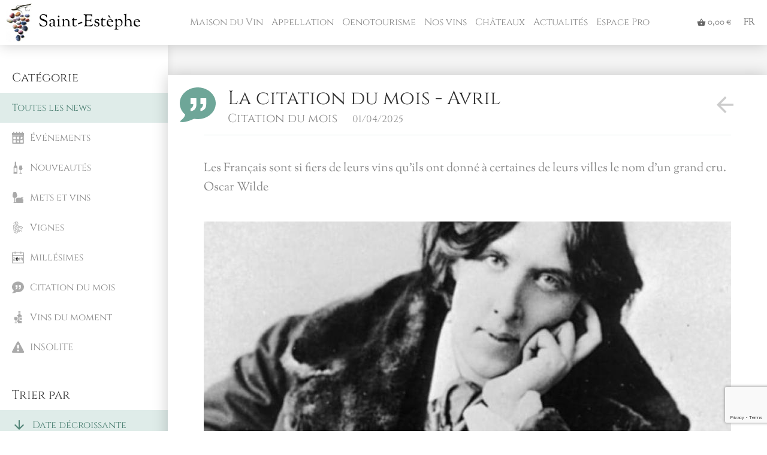

--- FILE ---
content_type: text/html;charset=UTF-8
request_url: https://saint-estephe.fr/fr/actualite/la-citation-du-mois-avril
body_size: 12843
content:
        <!DOCTYPE html>
        <html lang="fr">
            <head>
                        <!-- META -->
        <meta charset="UTF-8" />
        <meta name="description" content="Les Français sont si fiers de leurs vins qu’ils ont donné à certaines de leurs villes le nom d’un grand cru.
Oscar Wilde - La Maison du Vin de Saint-Estèphe" />
        <meta name="keywords" content="{news}" />
        <meta name="viewport" content="width=device-width, initial-scale=1">
<meta property="og:title" content="La citation du mois - Avril">
<meta property="og:type" content="article">
<meta property="og:url" content="https://saint-estephe.fr/fr/actualite/la-citation-du-mois-avril">
<meta property="og:image" content="https://saint-estephe.fr/public/upload/news/Oscar Wilde 2.jpg">
<meta property="og:description" content="Les Français sont si fiers de leurs vins qu’ils ont donné à certaines de leurs villes le nom d’un grand cru.
Oscar Wilde">
<meta property="og:site_name" content="La Maison du Vin de Saint-Estèphe">
<meta property="article:published_time" content="2025-04-01T05:00:00+02:00">
<meta property="article:author" content="La Maison du Vin de Saint-Estèphe">
<meta property="article:section" content="Citation du mois">
	
        <!-- TITLE -->
        <title>La citation du mois - Avril - La Maison du Vin de Saint-Estèphe</title>

        <!-- FAVICON -->
        <link rel="icon" href="https://saint-estephe.fr/public/upload/setting/logo (1).jpg">
	
        <!-- CSS -->
		<link rel="stylesheet" href="https://saint-estephe.fr/public/css/font.material-icons.css" />
<link rel="stylesheet" href="https://saint-estephe.fr/public/css/font.open-sans.css" />
<link rel="stylesheet" href="https://saint-estephe.fr/public/css/font.bree-serif.css" />
<link rel="stylesheet" href="https://saint-estephe.fr/public/css/font.pinyon-script.css" />
<link rel="stylesheet" href="https://saint-estephe.fr/public/css/font.tangerine.css" />
<link rel="stylesheet" href="https://saint-estephe.fr/public/css/font.antic-slab.css" />
<link rel="stylesheet" href="https://saint-estephe.fr/public/css/font.brygada-1918.css" />
<link rel="stylesheet" href="https://saint-estephe.fr/public/css/font.cinzel.css" />
<link rel="stylesheet" href="https://saint-estephe.fr/public/css/font.sorts-mill-goudy.css" />
<link rel="stylesheet" href="https://cdn.jsdelivr.net/npm/pannellum@2.5.6/build/pannellum.css" />
<link rel="stylesheet" href="https://saint-estephe.fr/public/css/redactor/Redactor.css" />
<link rel="stylesheet" href="https://saint-estephe.fr/public/css/redactor/RedactorClips.css" />
<link rel="stylesheet" href="https://saint-estephe.fr/public/css/redactor/RedactorFileManager.css" />
<link rel="stylesheet" href="https://saint-estephe.fr/public/css/page-editor.css" />
<link rel="stylesheet" href="https://saint-estephe.fr/public/css/tree.css" />
<link rel="stylesheet" href="https://saint-estephe.fr/public/css/front.css" />
        <link rel="stylesheet" href="" />
	
        <!-- JAVASCRIPT -->
		<script src="https://cdn.jsdelivr.net/npm/pannellum@2.5.6/build/pannellum.js"></script>
<script src="https://maps.googleapis.com/maps/api/js?key=AIzaSyCnOI_5s5LI2LM9aKU06bccQdyYfGIyI_U"></script>
<script src="https://www.google.com/recaptcha/api.js"></script>
<script src="https://platform-api.sharethis.com/js/sharethis.js#property=6053122d4d1bac0012adf049&product=inline-share-buttons"></script>
<script src="https://saint-estephe.fr/public/js/Jquery.js"></script>
<script src="https://saint-estephe.fr/public/js/JqueryUi.js"></script>
<script src="https://saint-estephe.fr/public/js/Popup.js"></script>
<script src="https://saint-estephe.fr/public/js/Slider.js"></script>
<script src="https://saint-estephe.fr/public/js/BlockSlider.js"></script>
<script src="https://saint-estephe.fr/public/js/Persister.js"></script>
<script src="https://saint-estephe.fr/public/js/TextareaAutoResize.js"></script>
<script src="https://saint-estephe.fr/public/js/redactor/Redactor.js"></script>
<script src="https://saint-estephe.fr/public/js/redactor/RedactorAlignment.js"></script>
<script src="https://saint-estephe.fr/public/js/redactor/RedactorClips.js"></script>
<script src="https://saint-estephe.fr/public/js/redactor/RedactorFullScreen.js"></script>
<script src="https://saint-estephe.fr/public/js/redactor/RedactorFileManager.js"></script>
<script src="https://saint-estephe.fr/public/js/redactor/RedactorImageManager.js"></script>
<script src="https://saint-estephe.fr/public/js/redactor/RedactorTable.js"></script>
<script src="https://saint-estephe.fr/public/js/redactor/RedactorVideo.js"></script>
<script src="https://saint-estephe.fr/public/js/redactor/RedactorWidget.js"></script>
<script src="https://saint-estephe.fr/public/js/PageEditor.js"></script>
<script src="https://saint-estephe.fr/public/js/Tree.js"></script>
<script src="https://saint-estephe.fr/public/js/front.js"></script>
        <script src=""></script>
                </head>
            <body>
                		<header class="header">
            <div class="header-center">
                <a href="https://saint-estephe.fr/fr">
                    <img class="header-logo" src="https://saint-estephe.fr/public/upload/setting/logo.jpg" alt="Logo La Maison du Vin de Saint-Est&egrave;phe" />
                    <h1 class="header-title">Saint-Estèphe</h1>
                </a>

                <input id="69781472bdb1d" type="checkbox" />

                <div class="header-content">
                    <div class="header-nav">
                                            <ul class="header-nav-group">
                                    <li class="header-nav-item ">
                                                    <a class="header-nav-link" href="https://saint-estephe.fr/fr/bienvenue" >
                                <mi></mi> Maison du Vin                            </a>
                                                                    <ul class="header-nav-group">
                                    <li class="header-nav-item ">
                                                    <a class="header-nav-link" href="https://saint-estephe.fr/fr/bienvenue" >
                                <mi></mi> Bienvenue                            </a>
                                                                                </li>
                            </ul>
                                </li>
                                    <li class="header-nav-item ">
                                                    <a class="header-nav-link" href="https://saint-estephe.fr/fr/notre-vignoble" >
                                <mi></mi> Appellation                            </a>
                                                                    <ul class="header-nav-group">
                                    <li class="header-nav-item ">
                                                    <a class="header-nav-link" href="https://saint-estephe.fr/fr/notre-vignoble" >
                                <mi></mi> Vignoble                            </a>
                                                                    <ul class="header-nav-group">
                                    <li class="header-nav-item ">
                                                    <a class="header-nav-link" href="https://saint-estephe.fr/fr/au-fil-des-saisons" >
                                <mi></mi> Au fil des saisons                            </a>
                                                                                </li>
                                    <li class="header-nav-item ">
                                                    <a class="header-nav-link" href="https://saint-estephe.fr/fr/beau-village-viticole" >
                                <mi></mi> Beau village viticole                            </a>
                                                                                </li>
                            </ul>
                                </li>
                                    <li class="header-nav-item ">
                                                    <a class="header-nav-link" href="https://saint-estephe.fr/fr/notre-terroir" >
                                <mi></mi> Terroir                            </a>
                                                                    <ul class="header-nav-group">
                                    <li class="header-nav-item ">
                                                    <a class="header-nav-link" href="https://saint-estephe.fr/fr/entre-mer-et-estuaire" >
                                <mi></mi> Entre mer et estuaire                            </a>
                                                                                </li>
                                    <li class="header-nav-item ">
                                                    <a class="header-nav-link" href="https://saint-estephe.fr/fr/les-metiers" >
                                <mi></mi> Métiers                            </a>
                                                                                </li>
                            </ul>
                                </li>
                                    <li class="header-nav-item ">
                                                    <a class="header-nav-link" href="https://saint-estephe.fr/fr/notre-histoire" >
                                <mi></mi> Histoire                            </a>
                                                                    <ul class="header-nav-group">
                                    <li class="header-nav-item ">
                                                    <a class="header-nav-link" href="https://saint-estephe.fr/fr/en-savoir-plus" >
                                <mi></mi> En savoir plus                            </a>
                                                                                </li>
                            </ul>
                                </li>
                                    <li class="header-nav-item ">
                                                    <a class="header-nav-link" href="https://saint-estephe.fr/fr/les-cepages" >
                                <mi></mi> Cépages                            </a>
                                                                                </li>
                                    <li class="header-nav-item ">
                                                    <a class="header-nav-link" href="https://saint-estephe.fr/fr/millesimes" >
                                <mi></mi> Millésimes                            </a>
                                                                                </li>
                                    <li class="header-nav-item ">
                                                    <a class="header-nav-link" href="https://saint-estephe.fr/fr/vocabulaire" >
                                <mi></mi> Vocabulaire                            </a>
                                                                    <ul class="header-nav-group">
                                    <li class="header-nav-item ">
                                                    <a class="header-nav-link" href="https://saint-estephe.fr/fr/dans-la-vigne" >
                                <mi></mi> Dans la vigne                            </a>
                                                                                </li>
                                    <li class="header-nav-item ">
                                                    <a class="header-nav-link" href="https://saint-estephe.fr/fr/dans-le-chai" >
                                <mi></mi> Dans le chai                            </a>
                                                                                </li>
                            </ul>
                                </li>
                            </ul>
                                </li>
                                    <li class="header-nav-item ">
                                                    <a class="header-nav-link" href="https://saint-estephe.fr/fr/oenotourisme" >
                                <mi></mi> Oenotourisme                            </a>
                                                                                </li>
                                    <li class="header-nav-item ">
                                                    <a class="header-nav-link"><mi></mi> Nos vins</a>
                                                                    <ul class="header-nav-group">
                                    <li class="header-nav-item ">
                                                    <a class="header-nav-link" href="https://saint-estephe.fr/fr/tarifs" target="_blank">
                                <mi></mi> Tarifs PDF                            </a>
                                                                                </li>
                                    <li class="header-nav-item ">
                                                    <a class="header-nav-link" href="https://saint-estephe.fr/fr/frais-de-port" target="_blank">
                                <mi></mi> Frais de port PDF                            </a>
                                                                                </li>
                                    <li class="header-nav-item ">
                                                    <a class="header-nav-link" href="https://saint-estephe.fr/fr/bon-de-commande" >
                                <mi></mi> Bon de commande                            </a>
                                                                                </li>
                            </ul>
                                </li>
                                    <li class="header-nav-item ">
                                                    <a class="header-nav-link" href="https://saint-estephe.fr/fr/chateaux" >
                                <mi></mi> Châteaux                            </a>
                                                                                </li>
                                    <li class="header-nav-item ">
                                                    <a class="header-nav-link" href="https://saint-estephe.fr/fr/actualites" >
                                <mi></mi> Actualités                            </a>
                                                                                </li>
                                    <li class="header-nav-item ">
                                                    <a class="header-nav-link"><mi></mi> Espace Pro</a>
                                                                    <ul class="header-nav-group">
                                    <li class="header-nav-item ">
                                                    <a class="header-nav-link" href="https://saint-estephe.fr/fr/espace-adherents" >
                                <mi></mi> Espace Adhérents                            </a>
                                                                                </li>
                                    <li class="header-nav-item ">
                                                    <a class="header-nav-link" href="https://saint-estephe.fr/fr/nos-partenaires" >
                                <mi></mi> Partenaires                            </a>
                                                                                </li>
                            </ul>
                                </li>
                            </ul>
                                </div>

                    <div class="header-buttons">
                        <div class="header-item">
                            <a class="header-item-button" href="https://saint-estephe.fr/fr/bon-de-commande" title="Mon Bon de Commande">
                                <mi>shopping_basket</mi> 0,00 €                            </a>
							                            <div class="header-item-popup">		<div class="cartPopup">
                            <div class="cartPopup-empty">Votre bon de commande est vide</div>
            
            <div class="cartPopup-buttons">
<!--                <a class="cartPopup-button cartPopup-button-shop" href="--><!--">Retour à la Boutique</a>-->
                <a class="cartPopup-button cartPopup-button-cart" href="https://saint-estephe.fr/fr/bon-de-commande">Mon Bon de Commande</a>
            </div>
		</div>
	</div>
                        </div>

                        						
						<div class="header-item">
							<div class="header-item-button">FR</div>
							<div class="header-item-popup header-languages">
																									<a href="https://saint-estephe.fr/fr/actualite/la-citation-du-mois-avril">fr</a>
																	<a href="https://saint-estephe.fr/en/news/la-citation-du-mois-avril">en</a>
															</div>
						</div>
                    </div>
                </div>
            </div>

            <label for="69781472bdb1d" class="header-out"></label>

            <label for="69781472bdb1d" class="header-toggle">
                <div></div>
                <div></div>
                <div></div>
            </label>
		</header>
			<div class="newsPage">
			<div class="newsPage-aside" id="69781472ca39a">
						<div class="newsAside">
            <div class="newsAside-section">
                <div class="newsAside-label">Catégorie</div>

                <a class="newsAside-item selected" href="https://saint-estephe.fr/fr/actualites">
                    <div class="newsAside-item-name">Toutes les news</div>
                </a>

                                    <a class="newsAside-item " href="https://saint-estephe.fr/fr/actualites/evenements">
                                                                                    <div class="newsAside-item-svg"><svg width="512" height="512" viewBox="0 0 512 512" xmlns="http://www.w3.org/2000/svg">
    <path fill="#fff" class="white show" d="m38.81 512h434.38c15.769 0 28.647-12.907 28.647-28.676v-314.302h-491.704v314.302c0 15.769 12.907 28.676 28.677 28.676z" />
    <path fill="#333" class="dark  show" d="m10.133 169.022h491.705c5.519 0 10.046-4.439 10.162-9.9v-.234-27.362h-512v27.362.175c.088 5.52 4.614 9.959 10.133 9.959z" />
    <path fill="#333" class="dark  show" d="m0 131.526h512v-69.793-.233c-.117-5.461-4.643-9.9-10.162-9.9h-491.705c-5.519 0-10.045 4.468-10.133 9.958v.175z" />
    <path fill="#eee" class="light show" d="m314.156 169.022c85.328 92.892 88.132 246.057 7.826 342.978h151.208c15.769 0 28.647-12.907 28.647-28.676v-314.302z" />
    <path fill="#000" class="black show" d="m367.041 51.6c13.55 23.975 25.318 50.841 35.013 79.926h109.946v-69.793-.233c-.117-5.461-4.643-9.9-10.162-9.9h-42.489v21.318c0 12.791-10.484 23.274-23.274 23.274s-23.274-10.484-23.274-23.274v-21.318z" />
    <path fill="#000" class="black show" d="m402.054 131.526c4.03 12.119 7.68 24.647 10.951 37.495h88.833c5.519 0 10.046-4.439 10.162-9.9v-.234-27.362h-109.946z" />
    <path fill="#333" class="dark  hide" d="m73.093 317.777h68.304c9.607 0 17.492-7.855 17.492-17.492v-68.304c0-9.608-7.885-17.492-17.492-17.492h-68.304c-9.637 0-17.492 7.885-17.492 17.492v68.304c0 9.637 7.855 17.492 17.492 17.492z" />
    <path fill="#333" class="dark  hide" d="m204.356 300.285c0 9.637 7.855 17.492 17.492 17.492h68.304c9.607 0 17.492-7.855 17.492-17.492v-68.304c0-9.608-7.885-17.492-17.492-17.492h-68.304c-9.637 0-17.492 7.885-17.492 17.492z" />
    <path fill="#333" class="dark  hide" d="m404.741 304.14 33.933 16.908c1.723.847 2.657.175 2.365-1.723l-5.169-34.663c-.263-1.752.321-3.592 1.577-4.877l24.559-24.997c1.343-1.343.964-2.453-.905-2.774l-34.575-5.782c-1.752-.292-3.3-1.431-4.117-3.008l-16.207-31.1c-.876-1.665-2.044-1.665-2.92 0l-16.178 31.1c-.818 1.577-2.395 2.716-4.147 3.008l-34.546 5.782c-1.898.321-2.249 1.431-.905 2.774l24.559 24.997c1.256 1.285 1.84 3.125 1.577 4.877l-5.169 34.663c-.292 1.898.642 2.57 2.365 1.723z" />
    <path fill="#333" class="dark  hide" d="m73.093 466.532h68.304c9.607 0 17.492-7.855 17.492-17.492v-68.304c0-9.607-7.885-17.492-17.492-17.492h-68.304c-9.637 0-17.492 7.885-17.492 17.492v68.304c0 9.637 7.855 17.492 17.492 17.492z" />
    <path fill="#333" class="dark  hide" d="m222.082 469.803 33.904-16.908 33.933 16.908c1.723.847 2.657.175 2.365-1.723l-5.169-34.663c-.263-1.752.321-3.592 1.577-4.877l24.559-24.997c1.343-1.372.993-2.453-.905-2.774l-34.575-5.782c-1.752-.292-3.3-1.431-4.117-3.008l-16.207-31.1c-.876-1.665-2.044-1.665-2.92 0l-16.178 31.1c-.818 1.577-2.395 2.716-4.147 3.008l-34.546 5.782c-1.898.321-2.249 1.402-.905 2.774l24.559 24.997c1.256 1.285 1.84 3.125 1.577 4.877l-5.169 34.663c-.294 1.898.641 2.57 2.364 1.723z" />
    <path fill="#333" class="dark  hide" d="m370.604 466.532h68.304c9.607 0 17.492-7.855 17.492-17.492v-68.304c0-9.607-7.885-17.492-17.492-17.492h-68.304c-9.637 0-17.492 7.885-17.492 17.492v68.304c0 9.637 7.855 17.492 17.492 17.492z" />
    <path fill="#fff" class="white show" d="m52.622 72.918c0 12.791 10.484 23.274 23.303 23.274 12.791 0 23.274-10.484 23.274-23.274v-21.318-28.326c0-12.82-10.483-23.274-23.274-23.274-12.82 0-23.303 10.454-23.303 23.274v28.326z" />
    <path fill="#fff" class="white show" d="m172.701 72.918c0 12.791 10.454 23.274 23.274 23.274 12.791 0 23.274-10.484 23.274-23.274v-21.318-28.326c0-12.82-10.483-23.274-23.274-23.274-12.82 0-23.274 10.454-23.274 23.274v28.326z" />
    <path fill="#fff" class="white show" d="m292.751 72.918c0 12.791 10.454 23.274 23.274 23.274 12.79 0 23.274-10.484 23.274-23.274v-21.318-28.326c0-12.82-10.484-23.274-23.274-23.274-12.82 0-23.274 10.454-23.274 23.274v28.326z" />
    <path fill="#fff" class="white show" d="m412.801 23.274v28.326 21.318c0 12.791 10.484 23.274 23.274 23.274 12.791 0 23.274-10.484 23.274-23.274v-21.318-28.326c0-12.82-10.484-23.274-23.274-23.274-12.791 0-23.274 10.454-23.274 23.274z" />
    <path fill="#000" class="black hide" d="m103.872 214.489c10.951 17.784 17.434 39.686 17.434 63.339 0 14.134-2.307 27.596-6.483 39.948h26.574c9.607 0 17.492-7.855 17.492-17.492v-68.304c0-9.608-7.885-17.492-17.492-17.492h-37.525z" />
    <path fill="#000" class="black hide" d="m397.645 222.958c6.892 15.127 10.776 32.443 10.776 50.812 0 10.542-1.285 20.733-3.679 30.37l33.933 16.908c1.723.847 2.657.175 2.365-1.723l-5.169-34.663c-.263-1.752.321-3.592 1.577-4.877l24.559-24.997c1.343-1.343.964-2.453-.905-2.774l-34.575-5.782c-1.752-.292-3.3-1.431-4.117-3.008l-16.207-31.1c-.876-1.665-2.044-1.665-2.92 0z" />
    <path fill="#000" class="black hide" d="m248.889 371.713c6.892 15.127 10.776 32.444 10.776 50.812 0 10.542-1.285 20.733-3.679 30.37l33.933 16.908c1.723.847 2.657.175 2.365-1.723l-5.169-34.663c-.263-1.752.321-3.592 1.577-4.877l24.559-24.997c1.343-1.372.993-2.453-.905-2.774l-34.575-5.782c-1.752-.292-3.3-1.431-4.117-3.008l-16.207-31.1c-.876-1.665-2.044-1.665-2.92 0z" />
    <path fill="#000" class="black hide" d="m252.627 214.489c10.951 17.784 17.434 39.686 17.434 63.339 0 14.134-2.307 27.596-6.483 39.948h26.574c9.607 0 17.492-7.855 17.492-17.492v-68.304c0-9.608-7.885-17.492-17.492-17.492h-37.525z" />
    <path fill="#000" class="black hide" d="m103.872 363.245c10.951 17.784 17.434 39.656 17.434 63.339 0 14.134-2.307 27.596-6.483 39.948h26.574c9.607 0 17.492-7.855 17.492-17.492v-68.304c0-9.607-7.885-17.492-17.492-17.492h-37.525z" />
    <path fill="#000" class="black hide" d="m401.383 363.245c10.951 17.784 17.404 39.656 17.404 63.339 0 14.134-2.278 27.596-6.454 39.948h26.574c9.607 0 17.492-7.855 17.492-17.492v-68.304c0-9.607-7.885-17.492-17.492-17.492h-37.524z" />
    <path fill="#eee" class="light show" d="m196.384 23.274v49.644c0 8.644-4.789 16.236-11.856 20.237 3.387 1.927 7.301 3.037 11.447 3.037 12.791 0 23.274-10.484 23.274-23.274v-21.318-28.326c0-12.82-10.483-23.274-23.274-23.274-4.147 0-8.06 1.08-11.447 3.008 7.067 4 11.856 11.593 11.856 20.266z" />
    <path fill="#eee" class="light show" d="m76.334 23.274v49.644c0 8.644-4.789 16.236-11.856 20.237 3.387 1.927 7.301 3.037 11.447 3.037 12.791 0 23.274-10.484 23.274-23.274v-21.318-28.326c0-12.82-10.483-23.274-23.274-23.274-4.147 0-8.06 1.08-11.447 3.008 7.067 4 11.856 11.593 11.856 20.266z" />
    <path fill="#eee" class="light show" d="m316.434 23.274v49.644c0 8.644-4.789 16.236-11.827 20.237 3.358 1.927 7.271 3.037 11.418 3.037 12.79 0 23.274-10.484 23.274-23.274v-21.318-28.326c0-12.82-10.484-23.274-23.274-23.274-4.147 0-8.06 1.08-11.447 3.008 7.067 4 11.856 11.593 11.856 20.266z" />
    <path fill="#eee" class="light show" d="m436.483 23.274v49.644c0 8.644-4.789 16.236-11.827 20.237 3.358 1.927 7.271 3.037 11.418 3.037 12.791 0 23.274-10.484 23.274-23.274v-21.318-28.326c.001-12.82-10.483-23.274-23.273-23.274-4.147 0-8.06 1.08-11.418 3.008 7.037 4 11.826 11.593 11.826 20.266z" />
</svg>
</div>
                                                    
                        <div class="newsAside-item-name">Événements</div>

                                            </a>
                                    <a class="newsAside-item " href="https://saint-estephe.fr/fr/actualites/nouveautes">
                                                                                    <div class="newsAside-item-svg"><svg xmlns="http://www.w3.org/2000/svg" viewBox="0 0 512 512" width="512" height="512">
    <path fill="#eee" class="light show" d="M389.012,476.69h-8.828V344.276h-17.655V476.69h-8.828c-19.5,0-35.31,15.81-35.31,35.31h105.931C424.322,492.5,408.512,476.69,389.012,476.69z"/>
    <path fill="#fff" class="white show" d="M371.357,361.931L371.357,361.931c-31.126,0-58.262-21.186-65.81-51.385l-1.589-6.347c-2.127-8.51-2.586-17.355-1.342-26.041l15.775-110.433h105.931l15.775,110.433c1.245,8.686,0.786,17.532-1.342,26.041l-1.589,6.347C429.619,340.745,402.483,361.931,371.357,361.931z"/>
    <path fill="#333" class="dark  show" d="M302.034,291.31c0.221,4.352,0.865,8.669,1.924,12.888l1.589,6.347c9.075,36.343,45.903,58.447,82.247,49.373c24.311-6.073,43.299-25.062,49.373-49.373l1.589-6.347c1.059-4.22,1.704-8.536,1.924-12.888H302.034z"/>
    <path fill="#eee" class="light show" d="M440.097,278.157l-10.884-76.182c-12.977,33.421-32.671,63.823-57.856,89.335h69.297C440.901,286.914,440.715,282.509,440.097,278.157z"/>
    <path fill="#000" class="black show" d="M316.564,333.78c21.822,30.332,64.106,37.235,94.438,15.413c13.03-9.375,22.298-23.066,26.165-38.647l1.589-6.347c0.53-2.119,0.953-4.255,1.271-6.4c0.309-2.039,0.503-4.096,0.627-6.179c0-0.115,0-0.221,0-0.335h-69.297C355.026,307.783,336.603,322.066,316.564,333.78z"/>
    <path fill="#333" class="dark  show" d="M177.15,158.897V0h-52.966v158.897c-32.459,16.234-52.966,49.408-52.966,85.698V512h158.897V244.595C230.107,208.305,209.609,175.13,177.15,158.897z"/>
    <rect fill="#eee" class="light show" x="124.202" y="44.138" width="52.966" height="79.448"/>
    <path fill="#000" class="black show" d="M71.219,462.786V512h158.897V244.595c-0.062-11.176-2.092-22.254-5.994-32.733C183.373,347.807,115.692,424.607,71.219,462.786z"/>
    <rect fill="#fff" class="white hide" x="106.547" y="273.655" width="88.276" height="158.897"/>
</svg>
</div>
                                                    
                        <div class="newsAside-item-name">Nouveautés</div>

                                            </a>
                                    <a class="newsAside-item " href="https://saint-estephe.fr/fr/actualites/mets-et-vins">
                                                                                    <div class="newsAside-item-svg"><svg id="Flat" height="512" viewBox="0 0 512 512" width="512" xmlns="http://www.w3.org/2000/svg">
<path class="black show" d="m296 304 152-80v48l-152 80z" fill="#000"/>
<path class="dark show" d="m328 320 152-80v40l-152 80z" fill="#333"/>
<path class="black show" d="m232 456h192a64 64 0 0 0 64-64v-16a64 64 0 0 0 -64-64h-2.745a32 32 0 0 1 -22.628-9.373l-29.254-29.254a32 32 0 0 0 -22.628-9.373h-82.745a96 96 0 0 0 -96 96v32a64 64 0 0 0 64 64z" fill="#000"/>
<path class="dark show" d="m200 360v32a32 32 0 0 0 32 32h192a32 32 0 0 0 32-32v-16a32 32 0 0 0 -32-32h-18.745a32 32 0 0 1 -22.628-9.373l-29.254-29.254a32 32 0 0 0 -22.628-9.373h-66.745a64 64 0 0 0 -64 64z" fill="#333"/>
<circle class="black show" cx="276" cy="356" fill="#000" r="20"/>
<path class="dark show" d="m136 456h352a0 0 0 0 1 0 0 32 32 0 0 1 -32 32h-320a0 0 0 0 1 0 0v-32a0 0 0 0 1 0 0z" fill="#333"/>
<path class="light show" d="m136 432v-144c0-16 24-40 24-40h-80s24 24 24 40v144c0 32-64 56-64 56h160s-64-24-64-56z" fill="#eee"/>
<path class="light show" d="m24 168a96 96 0 0 0 192 0c0-56-40-144-40-144h-112s-40 88-40 144z" fill="#eee"/>
<path class="black show" d="m216 168a96 96 0 0 1 -192 0 168.948 168.948 0 0 1 2.21-25.59c7.64-5.35 33.56-22.41 53.79-22.41 24 0 56 40 80 40 20.58 0 47.04-11.76 54.16-15.11a162.75 162.75 0 0 1 1.84 23.11z" fill="#000"/>
</svg></div>
                                                    
                        <div class="newsAside-item-name">Mets et vins</div>

                                            </a>
                                    <a class="newsAside-item " href="https://saint-estephe.fr/fr/actualites/vignes">
                                                                                    <div class="newsAside-item-svg"><svg  height="512" viewBox="0 0 512 512" width="512" xmlns="http://www.w3.org/2000/svg">
<path  class="black show" d="m466.698 273.56c-2.02-8.08-5.27-15.69-9.67-22.62-4.07-6.42-9.141-12.28-15.06-17.42-7.91-6.86-17.439-12.7-28.349-17.36-9.03-3.86-19.301-7.03-30.53-9.42-19.41-4.1-37.63-4.97-49.5-4.98-2.342 0-4.331.035-5.92.079-8.21-6.769-18.723-10.839-30.17-10.839-4.527 0-8.961.633-13.212 1.861-4.055-19.283-17.97-34.974-36.209-41.538 27.449-58.494 19.235-94.671 6.9-115.058-13.534-22.369-39.16-36.265-66.875-36.265-21.704 0-37.647 4.646-48.741 14.204-5.125 4.415-9.434 10.224-13.097 17.666-18.38 7.345-38.402 21.057-59.587 40.818-4.038 3.767-4.259 10.095-.491 14.134 3.768 4.038 10.095 4.259 14.134.491 13.956-13.019 27.52-23.293 40.012-30.369.142 4.036.802 8.097 1.98 12.167 3.326 11.49 10.817 20.462 21.093 25.263 9.713 4.538 21.104 4.783 30.469.66 9.792-4.307 17.432-13.226 20.433-23.857 2.807-9.937 1.212-19.941-4.491-28.173-7.396-10.67-18.56-16.493-32.172-17.184 7.27-3.865 17.476-5.819 30.457-5.819 16.271 0 37.889 6.993 49.763 26.618 10.121 16.727 16.246 47.769-10.41 101.419-5.039.136-9.921.917-14.556 2.292-2.818-7.812-7.487-14.897-13.729-20.632-9.613-8.834-22.103-13.698-35.171-13.698-19.3 0-36.165 10.577-45.137 26.232-5.582-1.799-11.449-2.732-17.362-2.732-31.154 0-56.5 25.346-56.5 56.5 0 18.171 8.774 34.84 22.739 45.294-12.651 10.37-20.739 26.11-20.739 43.706 0 18.353 8.931 35.331 23.455 45.82-4.114 7.833-6.455 16.736-6.455 26.18 0 17.37 7.925 33.412 21.015 43.971-7.467 8.394-12.015 19.438-12.015 31.529 0 26.191 21.308 47.5 47.5 47.5 12.297 0 23.516-4.698 31.96-12.392l4.619 35.672c.359 2.74 1.84 5.23 4.08 6.83 1.68 1.22 3.77 1.89 5.859 1.89.641 0 1.28-.06 1.9-.19 46.34-8.96 69.21-31.63 80.24-49.07 5.21-8.18 9.199-17.2 11.87-26.79 2.069-7.41 3.35-15.19 3.819-23.11 7.32 5.93 13.19 13.75 17.46 23.22 2.65 5.96 4.08 11.39 4.811 14.89.319 1.52.569 3.02.76 4.43.06.47.1.85.12 1.09.01.11.02.18.02.21v.01c.271 3.86 2.77 7.24 6.37 8.64 1.16.44 2.37.67 3.61.67 2.6 0 5.06-.99 6.93-2.79 13.88-13.36 23.88-30.72 29.72-51.62 3.16-11.34 5.011-23.32 5.5-35.6 2.561 1.39 5.181 3.09 7.79 5.04 11.94 8.79 23.31 22.1 29.03 29.25 4.05 5.04 7.29 9.47 9.29 12.3.9 1.26 1.75 2.48 2.53 3.64.29.42.5.74.64.95s.19.28.19.28c1.85 2.85 4.979 4.55 8.37 4.55.46 0 .93-.03 1.39-.09 3.88-.55 7.01-3.2 8.17-6.95 2.41-7.76 4.34-15.51 5.73-23.06.489-2.62-.07-5.28-1.591-7.48-1.51-2.21-3.79-3.69-6.42-4.17-.6-.11-1.22-.17-1.83-.17-4.81 0-8.939 3.44-9.819 8.18v.02c-.04.21-.08.43-.12.64-3.391-4.27-6.851-8.36-10.28-12.17-8.16-9.06-15.809-16.19-23.39-21.8-10.38-7.62-19.471-11.71-28.62-12.88-3.01-.36-6.01.65-8.18 2.76-2.181 2.12-3.271 5.07-2.99 8.1l.01.03c.02.27.22 2.78.22 6.94.011 7.01-.62 21.06-4.89 36.31-2.9 10.4-7.04 19.8-12.3 27.94-.761-2.1-1.601-4.2-2.5-6.22-3.761-8.52-8.77-16.21-14.891-22.86-4.077-4.434-8.622-8.33-13.569-11.696 7.385-8.375 11.88-19.356 11.88-31.374 0-8.28-2.134-16.069-5.874-22.854 14.797-10.443 23.874-27.502 23.874-46.146 0-2.435-.172-4.829-.473-7.183 24.312-2.053 43.472-22.483 43.472-47.317 0-5.831-1.062-11.418-2.993-16.584 13.253.495 34.935 2.43 54.993 9.294 12.95 4.4 23.649 10.25 31.819 17.38 6.86 6.02 11.85 12.69 15.25 20.41-9.75 2.17-24.809 4.75-41.25 4.75h-.22c-12.439 0-23.819-1.46-33.83-4.36-.899-.26-1.83-.39-2.77-.39-3.82 0-7.25 2.12-8.95 5.55-2.15 4.3-.92 9.53 2.92 12.43l.01.01c.12.08 13.24 10.23 23.48 30.07 1.729 3.33 5.13 5.4 8.89 5.4 1.58 0 3.17-.38 4.59-1.12 4.891-2.53 6.82-8.58 4.28-13.47-2.59-4.99-5.51-9.84-8.689-14.41 3.289.19 6.699.29 10.13.29 12.55-.01 25.62-1.29 38.849-3.8 8.89-1.69 15.26-3.45 18.27-4.35.109-.03.18-.05.21-.06 5.052-1.58 8.002-6.84 6.712-11.98zm-293.319-219.164c2.869 4.142 2.499 8.455 1.683 11.345-1.377 4.875-4.917 9.085-9.244 10.988-4.105 1.808-9.449 1.626-13.945-.474-3.519-1.644-8.17-5.183-10.348-12.706-1.558-5.377-1.618-10.558-.167-15.734 10.115-2.845 24.467-4.318 32.021 6.581zm92.12 150.104c0 13.328-7.388 25.654-18.994 32.026-.336-.006-.668-.026-1.006-.026-7.044 0-13.925 1.305-20.349 3.785-2.164-19.679-14.468-36.349-31.565-44.647 3.96-15.952 18.372-27.638 35.414-27.638 20.126 0 36.5 16.374 36.5 36.5zm-1.5 157.5c0 14.402-11.132 26.246-25.241 27.4-1.588-17.652-11.324-32.981-25.412-42.2 4.972-7.725 13.653-12.699 23.154-12.699 15.162-.001 27.499 12.335 27.499 27.499zm-96.226 65.905c-1.434-14.866-9.752-27.742-21.716-35.412 1.045-19.196 16.99-34.493 36.442-34.493 20.126 0 36.5 16.374 36.5 36.5s-16.374 36.5-36.5 36.5c-5.106 0-10.115-1.061-14.726-3.095zm1.226-217.905c20.126 0 36.5 16.374 36.5 36.5 0 8.608-3.058 16.885-8.516 23.412-3.679-.917-7.524-1.412-11.484-1.412-9.66 0-18.65 2.906-26.157 7.878-2.526-16.426-12.16-30.53-25.643-39.094 4.121-15.711 18.573-27.284 35.3-27.284zm43.516 111.055c-7.399 4.346-13.591 10.652-17.763 18.299-3.948-.877-8.044-1.354-12.252-1.354-2.912 0-5.772.222-8.567.649-3.201-9.294-8.751-17.45-15.903-23.811.612-14.626 12.697-26.338 27.47-26.338 15.163 0 27.5 12.336 27.5 27.5-.001 1.706-.176 3.394-.485 5.055zm-48.516-185.055c14.742 0 27.149 9.77 30.857 23.485-9.933 7.538-17.309 18.29-20.54 30.773-1.751-.164-3.523-.258-5.317-.258-7.877 0-15.553 1.633-22.612 4.718-8.862-5.864-14.387-15.918-14.387-26.718-.001-17.645 14.355-32 31.999-32zm-98.999 60c0-20.126 16.374-36.5 36.5-36.5 3.735 0 7.435.582 10.96 1.688-.293 2.232-.46 4.502-.46 6.812 0 14.831 6.418 28.793 17.099 38.514-6.548 6.532-11.333 14.483-14.035 23.18-3.734-.78-7.601-1.194-11.563-1.194-4.957 0-9.766.647-14.35 1.852-14.345-5.148-24.151-18.907-24.151-34.352zm38.5 52.5c20.126 0 36.5 16.374 36.5 36.5 0 .988-.042 1.969-.118 2.941-.011.124-.022.248-.029.372-.445 5.05-1.914 9.857-4.332 14.237-4.801-1.333-9.84-2.049-15.02-2.049-14.499 0-27.735 5.494-37.748 14.504-9.731-6.741-15.753-17.904-15.753-30.005 0-20.126 16.374-36.5 36.5-36.5zm17 72c15.783 0 29.56 10.206 34.527 24.654-14.775 8.259-25.479 22.954-28.288 40.269-2.043-.27-4.123-.423-6.239-.423-6.441 0-12.584 1.294-18.19 3.627-11.238-6.465-18.31-18.448-18.31-31.627 0-20.126 16.374-36.5 36.5-36.5zm0 139.5c-15.163 0-27.5-12.336-27.5-27.5s12.337-27.5 27.5-27.5 27.5 12.336 27.5 27.5-12.337 27.5-27.5 27.5zm111.799-8.02c-11.86 18.39-30.44 30.75-56.799 37.79l-5.194-40.102c3.982.878 8.067 1.332 12.194 1.332 25.965 0 47.881-17.611 54.466-41.512 2.744-.027 5.431-.292 8.046-.767-.278 10.135-2.473 27.273-12.713 43.259zm32.576-128.049c-7.923-5.921-17.747-9.431-28.376-9.431-1.187 0-2.364.051-3.535.139-.408-14.404-7.252-27.219-17.761-35.667 3.092-4.401 5.541-9.208 7.27-14.282 6.498-5.293 14.581-8.19 23.026-8.19 20.126 0 36.5 16.374 36.5 36.5 0 12.74-6.569 24.325-17.124 30.931zm32.623-57.931c-.823 0-1.639-.049-2.45-.12-5.521-10.046-14.011-18.232-24.276-23.39 7.142-7.883 12.009-17.699 13.874-28.296 3.939-2.092 8.312-3.194 12.852-3.194 15.163 0 27.5 12.336 27.5 27.5s-12.337 27.5-27.5 27.5z"/>
<path  class="dark show"  d="m405.298 345.295c-.39 0-.78.03-1.17.07-2.65.31-5.02 1.629-6.679 3.718-1.66 2.099-2.4 4.708-2.1 7.366.59 5.038 4.85 8.846 9.919 8.846.391 0 .78-.03 1.17-.07 5.47-.64 9.409-5.608 8.78-11.085 0 0 0 0 0-.01-.591-5.037-4.861-8.835-9.92-8.835z"/></svg></div>
                                                    
                        <div class="newsAside-item-name">Vignes</div>

                                            </a>
                                    <a class="newsAside-item " href="https://saint-estephe.fr/fr/actualites/millesimes">
                                                                                    <div class="newsAside-item-svg"><svg height="512pt" viewBox="0 -3 512 512" width="512pt" xmlns="http://www.w3.org/2000/svg">
<path  class="dark show"  d="m496.582031 35.621094h-100.433593v-20.332032c0-20.371093-30.835938-20.402343-30.835938 0v20.332032h-218.625v-20.332032c0-20.367187-30.835938-20.402343-30.835938 0v20.332032h-100.433593c-8.519531 0-15.417969 6.898437-15.417969 15.417968v439.125c0 8.511719 6.898438 15.417969 15.417969 15.417969h481.164062c8.519531 0 15.417969-6.90625 15.417969-15.417969 0-4.347656 0-428.082031 0-439.125 0-8.519531-6.898438-15.417968-15.417969-15.417968zm-15.417969 439.125h-450.328124v-295.71875h450.328124zm-450.328124-408.289063h85.015624v20.320313c0 20.449218 30.835938 20.332031 30.835938 0v-20.320313h218.625v20.320313c0 20.367187 30.835938 20.410156 30.835938 0v-20.320313h85.015624v81.734375h-450.328124zm0 0"/>
<path  class="white show"  d="m311.914062 305.300781 4.78125-3.445312v74.914062c0 20.363281 30.835938 20.402344 30.835938 0v-104.988281c0-12.5625-14.242188-19.816406-24.410156-12.519531l-29.203125 21c-16.554688 11.90625 1.457031 36.929687 17.996093 25.039062zm0 0"/><path d="m215.089844 392.1875h12.253906c24.554688 0 44.527344-19.972656 44.527344-44.527344v-46.769531c0-24.546875-19.972656-44.527344-44.527344-44.527344h-12.253906c-24.554688 0-44.527344 19.980469-44.527344 44.527344v46.769531c0 24.554688 19.972656 44.527344 44.527344 44.527344zm-13.691406-91.296875c0-7.542969 6.136718-13.691406 13.691406-13.691406h12.253906c7.542969 0 13.691406 6.148437 13.691406 13.691406v46.769531c0 7.542969-6.148437 13.691406-13.691406 13.691406h-12.253906c-7.554688 0-13.691406-6.148437-13.691406-13.691406zm0 0"/>
<path  class="light show"  d="m67.015625 392.1875h70.472656c20.363281 0 20.402344-30.835938 0-30.835938h-54.816406c1.714844-12.222656 12.242187-21.660156 24.933594-21.660156h7.269531c20.96875 0 38.03125-17.0625 38.03125-38.03125v-7.265625c0-20.96875-17.0625-38.03125-38.03125-38.03125h-47.859375c-20.363281 0-20.414063 30.835938 0 30.835938h47.859375c3.957031 0 7.195312 3.226562 7.195312 7.195312v7.265625c0 8.476563-9.375 7.195313-14.464843 7.195313-30.886719 0-56.007813 25.132812-56.007813 56.011719v11.902343c0 8.507813 6.898438 15.417969 15.417969 15.417969zm0 0"/>
<path  class="black show"  d="m410.941406 346.054688c8.425782 0 12.414063.28125 18.625-1.367188v32.082031c0 20.367188 30.835938 20.402344 30.835938 0 0-12.121093 0-67.855469 0-80.175781 0-22.835938-18.574219-41.410156-41.402344-41.410156h-8.058594c-22.828125 0-41.402344 18.574218-41.402344 41.410156v8.050781c0 22.828125 18.574219 41.410157 41.402344 41.410157zm-10.566406-49.460938c0-5.835938 4.738281-10.574219 10.566406-10.574219h8.058594c5.828125 0 10.566406 4.738281 10.566406 10.574219v8.050781c0 5.828125-4.738281 10.574219-10.566406 10.574219h-8.058594c-5.828125 0-10.566406-4.746094-10.566406-10.574219zm0 0"/></svg></div>
                                                    
                        <div class="newsAside-item-name">Millésimes</div>

                                            </a>
                                    <a class="newsAside-item " href="https://saint-estephe.fr/fr/actualites/citation-du-mois">
                                                                                    <div class="newsAside-item-svg"><svg  xmlns="http://www.w3.org/2000/svg" 
	 viewBox="0 0 25.625 25.625"  >

	<path  class="dark show"  d="M12.812,0.435C5.736,0.435,0,5.499,0,11.747c0,3.168,1.479,6.028,3.855,8.082
		c-0.521,3.01-3.883,4.23-3.652,5.059c2.84,1.175,8.529-1.412,9.918-2.083c0.869,0.164,1.768,0.255,2.691,0.255
		c7.076,0,12.813-5.064,12.813-11.313S19.888,0.435,12.812,0.435z M11.904,12.218c0,3.076-1.361,4.802-4.043,5.129
		c-0.006,0.001-0.01,0.001-0.016,0.001c-0.029,0-0.061-0.011-0.082-0.031c-0.027-0.023-0.043-0.058-0.043-0.094V15.66
		c0-0.046,0.025-0.088,0.064-0.109c1.223-0.667,1.834-1.717,1.865-3.207H7.845c-0.068,0-0.125-0.056-0.125-0.125V8.286
		c0-0.069,0.057-0.125,0.125-0.125h3.934c0.068,0,0.125,0.056,0.125,0.125V12.218z M18.869,12.218c0,3.029-1.205,4.563-4.033,5.128
		c-0.008,0.001-0.016,0.002-0.024,0.002c-0.029,0-0.057-0.01-0.08-0.028c-0.029-0.023-0.045-0.06-0.045-0.097V15.66
		c0-0.046,0.025-0.088,0.064-0.109c1.223-0.667,1.834-1.717,1.865-3.207h-1.804c-0.068,0-0.125-0.056-0.125-0.125V8.286
		c0-0.069,0.057-0.125,0.125-0.125h3.932c0.07,0,0.125,0.056,0.125,0.125V12.218z"/>


</svg>
</div>
                                                    
                        <div class="newsAside-item-name">Citation du mois</div>

                                            </a>
                                    <a class="newsAside-item " href="https://saint-estephe.fr/fr/actualites/vins-du-moment">
                                                                                    <div class="newsAside-item-svg"><?xml version="1.0" encoding="iso-8859-1"?>
<svg version="1.1"  xmlns="http://www.w3.org/2000/svg" xmlns:xlink="http://www.w3.org/1999/xlink" x="0px" y="0px"
	 viewBox="0 0 512 512" style="enable-background:new 0 0 512 512;" xml:space="preserve">

		<path class="black show" d="M225.843,364.726c14.145-16.698,20.194-38.654,16.597-60.24L231.859,241H106.445l-10.581,63.486
			c-3.598,21.586,2.452,43.542,16.597,60.24c10.855,12.813,25.554,21.412,41.691,24.729V482h-40.017v30h110.034v-30h-40.017v-92.545
			h0C200.29,386.138,214.989,377.54,225.843,364.726z"/>


		<rect  class="dark show" x="347.15" y="271" width="70" height="110"/>

		<rect  class="light show" x="272.15" width="90" height="60"/>

		<path  class="dark show" d="M417.152,241v-29c0-33.45-23.586-61.497-55-68.382V90h-90v53.618c-31.099,6.816-54.512,34.375-54.978,67.382h40.099
			l4.178,25.068l10.581,63.486c5.05,30.301-3.441,61.123-23.298,84.564c-8.798,10.385-19.583,18.913-31.582,25.14V452h37.017v60
			h162.983V411h-100V241H417.152z"/>
</svg>
</div>
                                                    
                        <div class="newsAside-item-name">Vins du moment</div>

                                            </a>
                                    <a class="newsAside-item " href="https://saint-estephe.fr/fr/actualites/insolite">
                                                                                    <div class="newsAside-item-svg">
<svg xmlns="http://www.w3.org/2000/svg"  viewBox="0 0 511.789 511.789"  width="512" height="512">
<path class="dark show" fill="#FF4C04" d="M467.492,498.373H44.296c-15.981,0-30.307-8.255-38.321-22.081    c-7.85-13.545-7.97-29.521-0.33-43.836l211.6-396.372c7.577-14.194,22.026-22.668,38.649-22.668    c16.624,0,31.072,8.474,38.65,22.668l0,0l211.599,396.371c7.642,14.314,7.521,30.293-0.33,43.837    C497.8,490.118,483.475,498.373,467.492,498.373z"/>
<path class="black show" fill="#E10000" d="M506.143,432.455L294.544,36.084c-7.578-14.194-22.026-22.668-38.65-22.668v484.957h211.599   c15.982,0,30.308-8.255,38.32-22.081C513.663,462.748,513.784,446.769,506.143,432.455z"/>
<path class="white hide" fill="#FFF3F3" d="M255.895,433.392c-22.056,0-40-17.943-40-39.999s17.944-40,40-40s40,17.944,40,40    S277.951,433.392,255.895,433.392z"/>
<path class="white hide" fill="#FFF3F3" d="M255.896,313.393c-22.057,0-40.001-17.944-40.001-40v-86.5c0-22.056,17.944-40,40-40    s40,17.944,40,40v86.5C295.895,295.449,277.952,313.393,255.896,313.393z"/>
<path class="light hide" fill="#DAD0CB" d="M255.895,146.893l-0.001,0v166.5c0,0,0.002,0,0.002,0c22.056,0,39.999-17.944,39.999-40v-86.5   C295.895,164.838,277.951,146.893,255.895,146.893z"/>
<path class="light hide" fill="#DAD0CB" d="M255.895,353.393l-0.001,0v79.999l0.001,0c22.056,0,40-17.943,40-39.999   S277.951,353.393,255.895,353.393z"/>
















</svg>
</div>
                                                    
                        <div class="newsAside-item-name">INSOLITE</div>

                                            </a>
                
				            </div>

            <div class="newsAside-section">
                <div class="newsAside-label">Trier par</div>
                <a class="newsAside-item selected" href="https://saint-estephe.fr/fr/actualites">
                    <div class="newsAside-item-icon"><mi>arrow_downward</mi></div>
                    <div class="newsAside-item-name">Date décroissante</div>
                </a>
                <a class="newsAside-item " href="https://saint-estephe.fr/fr/actualites?sort=date_asc">
                    <div class="newsAside-item-icon"><mi>arrow_upward</mi></div>
                    <div class="newsAside-item-name">Date croissante</div>
                </a>
            </div>
		</div>
	                <script>new Persister('#69781472ca39a > .newsAside')</script>
			</div>

			<div class="newsPage-main">
                <div class="newsPage-main-back">
                    		<div class="newsHead">
            <div class="newsHead-headband">
                                    <div class="newsHead-headband-icon">
													<svg  xmlns="http://www.w3.org/2000/svg" 
	 viewBox="0 0 25.625 25.625"  >

	<path  class="dark show"  d="M12.812,0.435C5.736,0.435,0,5.499,0,11.747c0,3.168,1.479,6.028,3.855,8.082
		c-0.521,3.01-3.883,4.23-3.652,5.059c2.84,1.175,8.529-1.412,9.918-2.083c0.869,0.164,1.768,0.255,2.691,0.255
		c7.076,0,12.813-5.064,12.813-11.313S19.888,0.435,12.812,0.435z M11.904,12.218c0,3.076-1.361,4.802-4.043,5.129
		c-0.006,0.001-0.01,0.001-0.016,0.001c-0.029,0-0.061-0.011-0.082-0.031c-0.027-0.023-0.043-0.058-0.043-0.094V15.66
		c0-0.046,0.025-0.088,0.064-0.109c1.223-0.667,1.834-1.717,1.865-3.207H7.845c-0.068,0-0.125-0.056-0.125-0.125V8.286
		c0-0.069,0.057-0.125,0.125-0.125h3.934c0.068,0,0.125,0.056,0.125,0.125V12.218z M18.869,12.218c0,3.029-1.205,4.563-4.033,5.128
		c-0.008,0.001-0.016,0.002-0.024,0.002c-0.029,0-0.057-0.01-0.08-0.028c-0.029-0.023-0.045-0.06-0.045-0.097V15.66
		c0-0.046,0.025-0.088,0.064-0.109c1.223-0.667,1.834-1.717,1.865-3.207h-1.804c-0.068,0-0.125-0.056-0.125-0.125V8.286
		c0-0.069,0.057-0.125,0.125-0.125h3.932c0.07,0,0.125,0.056,0.125,0.125V12.218z"/>


</svg>
						                    </div>
                
                <div class="newsHead-headband-text">
                    <div class="newsHead-headband-title">La citation du mois - Avril</div>
                                            <a class="newsHead-headband-category" href="https://saint-estephe.fr/fr/actualites/citation-du-mois">
                            Citation du mois                        </a>
                                       <div class="newsHead-headband-date">01/04/2025</div>
                </div>

                <a class="newsHead-headband-back" href="https://saint-estephe.fr/fr/actualites" title="Revenir à la liste"><mi>arrow_back</mi></a>

                            </div>

            <hr class="hr"/>

            <div class="newsHead-intro">
                Les Français sont si fiers de leurs vins qu’ils ont donné à certaines de leurs villes le nom d’un grand cru.<br />
Oscar Wilde            </div>

            <div class="newsHead-picture">
                <div class="newsHead-picture-wrapper">
                    <img src="https://saint-estephe.fr/public/upload/news/880x495/Oscar Wilde 2.jpg" alt="La citation du mois - Avril" />
                </div>
            </div>
		</div>
	                    		            <div class="newsBody pageEditor-body">
                            </div>
			                    		<div class="newsFoot">
					    <div class="sharethis-inline-share-buttons"></div>
            <script>window.__sharethis__ && __sharethis__.initialize();</script>
        </div>
	    			</div>

                		<div class="newsNav">
            <div class="newsNav-nav">
                                    <a class="newsNav-news prev " href="https://saint-estephe.fr/fr/actualite/nouveaux-horaires" title="Nouveaux horaires">
                        <div class="newsNav-news-arrow"><mi>arrow_back</mi></div>
                        <div class="newsNav-news-picture">
                            <img src="https://saint-estephe.fr/public/upload/news/08 StEst_VignesAout2016_09879_DSC09879_300Dpi.jpg" alt="Nouveaux horaires" />
                        </div>
                        <div class="newsNav-news-name">Nouveaux horaires</div>
                    </a>
                
                                    <a class="newsNav-news next " href="https://saint-estephe.fr/fr/actualite/la-citation-du-mois-mai" title="La citation du mois - Mai">
                        <div class="newsNav-news-name">La citation du mois - Mai</div>
                        <div class="newsNav-news-picture">
                            <img src="https://saint-estephe.fr/public/upload/news/352x198/Colette 1 recadrée.jpg" alt="La citation du mois - Mai" />
                        </div>
                        <div class="newsNav-news-arrow"><mi>arrow_forward</mi></div>
                    </a>
                            </div>
		</div>
	
                		<div class="commentSection">
			<h1 class="commentSection-title">Commentaires</h1>

			<div class="commentSection-list">
                
                <div class="commentSection-comment">
							<form class="commentForm no-ajax" action="" method="post">
            <input type="hidden" name="cmd" value="CommentInsert" />
            <input type="hidden" name="context" value="NEWS_264" />

            <h3 class="commentForm-head">Ajouter un commentaire</h3>

            <input class="commentForm-name" type="text" name="name" value="" placeholder="Votre nom" required />

            <textarea class="commentForm-comment" name="comment" placeholder="Votre commentaire" required id="69781472ed3a1"></textarea>
            <script>new TextareaAutoResize('#69781472ed3a1')</script>

            <div class="commentForm-foot">
				<script>function fn69781472ed3a2() { $('.commentForm').submit() }</script>
				<button
					type="submit"
					class="button main g-recaptcha"
					icon="send"
					data-sitekey="6Lc5cqofAAAAAIWn3bkRJE0tObpjO7Se7puzpo6E"
					data-callback="fn69781472ed3a2"
					data-action='submit'
				>Envoyer</button>
            </div>
		</form>
	                </div>
			</div>
		</div>
				</div>
		</div>
			<footer class="footer">
            <div class="footer-columns">
                <div class="footer-column">
                    <div class="footer-column-center">
                        <div class="footer-data">
                            <mi>mail</mi>
                            <div class="footer-data-text">
                                <a target="_blank" href="mailto:contact@saint-estephe.fr">contact@saint-estephe.fr</a>
                            </div>
                        </div>

                        <div class="footer-data">
                            <mi>phone</mi>
                            <div class="footer-data-text">
                                <a target="_blank" href="tel:+33556593059">05 56 59 30 59</a>
                            </div>
                        </div>

                        <div class="footer-data">
                            <mi>place</mi>
                            <div class="footer-data-text">
                                <a target="_blank" href="https://www.google.com/maps/place/Maison+du+Vin+de+Saint-Est%C3%A8phe/@45.2647427,-0.7715588,17z/data=!4m5!3m4!1s0x0:0xec23629a645cd94c!8m2!3d45.2647427!4d-0.7715588">
                                    <span>Place de l'église</span> <br>
                                    <span>33180</span>
                                    <span>Saint-Estèphe</span>
                                </a>
                            </div>
                        </div>

                        <div class="footer-data">
                            <mi>send</mi>
                            <div class="footer-data-text">
                                <a href="https://saint-estephe.fr/fr/contact">Contact en ligne</a>
                            </div>
                        </div>
                    </div>
                </div>

                <div class="footer-column">
                    <h1 class="footer-title">La Maison du Vin de</h1>
                    <h2 class="footer-subtitle">Saint-Estèphe</h2>

                    <div class="footer-slogan">Site officiel de la Maison du Vin et de l’O.D.G/Syndicat viticole de Saint-Estèphe</div>

                    <div class="footer-networks">
																					                                    <a class="footer-network facebook" href="https://www.facebook.com/vinsdesaintestephe" title="Facebook" target="_blank">
										<svg version="1.1" xmlns="http://www.w3.org/2000/svg" viewBox="0 0 512 512">
    <path d="M288,176v-64c0-17.664,14.336-32,32-32h32V0h-64c-53.024,0-96,42.976-96,96v80h-64v80h64v256h96V256h64l32-80H288z" />
</svg>
                                    </a>
																																				                                    <a class="footer-network twitter" href="https://twitter.com/maisonvinse" title="Twitter" target="_blank">
										<svg version="1.1" xmlns="http://www.w3.org/2000/svg" viewBox="0 0 512 512">
    <path d="M512,97.248c-19.04,8.352-39.328,13.888-60.48,16.576c21.76-12.992,38.368-33.408,46.176-58.016
    c-20.288,12.096-42.688,20.64-66.56,25.408C411.872,60.704,384.416,48,354.464,48c-58.112,0-104.896,47.168-104.896,104.992
    c0,8.32,0.704,16.32,2.432,23.936c-87.264-4.256-164.48-46.08-216.352-109.792c-9.056,15.712-14.368,33.696-14.368,53.056
    c0,36.352,18.72,68.576,46.624,87.232c-16.864-0.32-33.408-5.216-47.424-12.928c0,0.32,0,0.736,0,1.152
    c0,51.008,36.384,93.376,84.096,103.136c-8.544,2.336-17.856,3.456-27.52,3.456c-6.72,0-13.504-0.384-19.872-1.792
    c13.6,41.568,52.192,72.128,98.08,73.12c-35.712,27.936-81.056,44.768-130.144,44.768c-8.608,0-16.864-0.384-25.12-1.44
    C46.496,446.88,101.6,464,161.024,464c193.152,0,298.752-160,298.752-298.688c0-4.64-0.16-9.12-0.384-13.568
    C480.224,136.96,497.728,118.496,512,97.248z" />
</svg>
                                    </a>
																																				                                    <a class="footer-network instagram" href="https://www.instagram.com/vinsdesaintestephe/" title="Instagram" target="_blank">
										<svg version="1.1" xmlns="http://www.w3.org/2000/svg" viewBox="0 0 512 512">
    <path d="M352,0H160C71.648,0,0,71.648,0,160v192c0,88.352,71.648,160,160,160h192c88.352,0,160-71.648,160-160V160C512,71.648,440.352,0,352,0z M464,352c0,61.76-50.24,112-112,112H160c-61.76,0-112-50.24-112-112V160C48,98.24,98.24,48,160,48h192c61.76,0,112,50.24,112,112V352z" />
    <path d="M256,128c-70.688,0-128,57.312-128,128s57.312,128,128,128s128-57.312,128-128S326.688,128,256,128z M256,336c-44.096,0-80-35.904-80-80c0-44.128,35.904-80,80-80s80,35.872,80,80C336,300.096,300.096,336,256,336z" />
    <circle cx="393.6" cy="118.4" r="17.056" />
</svg>
                                    </a>
																																																																                                    <a class="footer-network linkedin" href="https://www.linkedin.com/company/vinsdesaintestephe/" title="Linkedin" target="_blank">
										<svg version="1.1" xmlns="http://www.w3.org/2000/svg" viewBox="0 0 512 512">
    <rect y="160" width="114.496" height="352"/>
    <path d="M426.368,164.128c-1.216-0.384-2.368-0.8-3.648-1.152c-1.536-0.352-3.072-0.64-4.64-0.896c-6.08-1.216-12.736-2.08-20.544-2.08c-66.752,0-109.088,48.544-123.04,67.296V160H160v352h114.496V320c0,0,86.528-120.512,123.04-32c0,79.008,0,224,0,224H512V274.464C512,221.28,475.552,176.96,426.368,164.128z"/>
    <circle cx="56" cy="56" r="56"/>
</svg>
                                    </a>
																					                    </div>
                </div>

                <div class="footer-column">
                    <div class="footer-column-center">
                        <button class="footer-connect" module="Connection"><mi>lock</mi> <span>Espace<br>Vignerons</span></button>

                        <a class="footer-link" href="https://saint-estephe.fr/fr/chateaux">Les Châteaux</a>
                        <a class="footer-link" href="https://saint-estephe.fr/fr/actualites">Nos Actualités</a>
                        <a class="footer-link" href="https://saint-estephe.fr/fr/nos-partenaires">Nos Partenaires</a>
                    </div>
                </div>
            </div>

            <div class="footer-warning">L'abus d'alcool est dangereux pour la santé, à consommer avec modération.</div>

            <div class="footer-signature">
                @La Maison du Vin de Saint-Estèphe 2026 -
                <a href="https://saint-estephe.fr/fr/mentions-legales">Mentions Légales</a> -
                <a href="https://php-france.fr" target="_blank">Réalisé par PHP-France</a>
            </div>
		</footer>
	            </body>
        </html>
    

--- FILE ---
content_type: text/html; charset=utf-8
request_url: https://www.google.com/recaptcha/api2/anchor?ar=1&k=6Lc5cqofAAAAAIWn3bkRJE0tObpjO7Se7puzpo6E&co=aHR0cHM6Ly9zYWludC1lc3RlcGhlLmZyOjQ0Mw..&hl=en&v=N67nZn4AqZkNcbeMu4prBgzg&size=invisible&sa=submit&anchor-ms=20000&execute-ms=30000&cb=ihj74ew92r0v
body_size: 49707
content:
<!DOCTYPE HTML><html dir="ltr" lang="en"><head><meta http-equiv="Content-Type" content="text/html; charset=UTF-8">
<meta http-equiv="X-UA-Compatible" content="IE=edge">
<title>reCAPTCHA</title>
<style type="text/css">
/* cyrillic-ext */
@font-face {
  font-family: 'Roboto';
  font-style: normal;
  font-weight: 400;
  font-stretch: 100%;
  src: url(//fonts.gstatic.com/s/roboto/v48/KFO7CnqEu92Fr1ME7kSn66aGLdTylUAMa3GUBHMdazTgWw.woff2) format('woff2');
  unicode-range: U+0460-052F, U+1C80-1C8A, U+20B4, U+2DE0-2DFF, U+A640-A69F, U+FE2E-FE2F;
}
/* cyrillic */
@font-face {
  font-family: 'Roboto';
  font-style: normal;
  font-weight: 400;
  font-stretch: 100%;
  src: url(//fonts.gstatic.com/s/roboto/v48/KFO7CnqEu92Fr1ME7kSn66aGLdTylUAMa3iUBHMdazTgWw.woff2) format('woff2');
  unicode-range: U+0301, U+0400-045F, U+0490-0491, U+04B0-04B1, U+2116;
}
/* greek-ext */
@font-face {
  font-family: 'Roboto';
  font-style: normal;
  font-weight: 400;
  font-stretch: 100%;
  src: url(//fonts.gstatic.com/s/roboto/v48/KFO7CnqEu92Fr1ME7kSn66aGLdTylUAMa3CUBHMdazTgWw.woff2) format('woff2');
  unicode-range: U+1F00-1FFF;
}
/* greek */
@font-face {
  font-family: 'Roboto';
  font-style: normal;
  font-weight: 400;
  font-stretch: 100%;
  src: url(//fonts.gstatic.com/s/roboto/v48/KFO7CnqEu92Fr1ME7kSn66aGLdTylUAMa3-UBHMdazTgWw.woff2) format('woff2');
  unicode-range: U+0370-0377, U+037A-037F, U+0384-038A, U+038C, U+038E-03A1, U+03A3-03FF;
}
/* math */
@font-face {
  font-family: 'Roboto';
  font-style: normal;
  font-weight: 400;
  font-stretch: 100%;
  src: url(//fonts.gstatic.com/s/roboto/v48/KFO7CnqEu92Fr1ME7kSn66aGLdTylUAMawCUBHMdazTgWw.woff2) format('woff2');
  unicode-range: U+0302-0303, U+0305, U+0307-0308, U+0310, U+0312, U+0315, U+031A, U+0326-0327, U+032C, U+032F-0330, U+0332-0333, U+0338, U+033A, U+0346, U+034D, U+0391-03A1, U+03A3-03A9, U+03B1-03C9, U+03D1, U+03D5-03D6, U+03F0-03F1, U+03F4-03F5, U+2016-2017, U+2034-2038, U+203C, U+2040, U+2043, U+2047, U+2050, U+2057, U+205F, U+2070-2071, U+2074-208E, U+2090-209C, U+20D0-20DC, U+20E1, U+20E5-20EF, U+2100-2112, U+2114-2115, U+2117-2121, U+2123-214F, U+2190, U+2192, U+2194-21AE, U+21B0-21E5, U+21F1-21F2, U+21F4-2211, U+2213-2214, U+2216-22FF, U+2308-230B, U+2310, U+2319, U+231C-2321, U+2336-237A, U+237C, U+2395, U+239B-23B7, U+23D0, U+23DC-23E1, U+2474-2475, U+25AF, U+25B3, U+25B7, U+25BD, U+25C1, U+25CA, U+25CC, U+25FB, U+266D-266F, U+27C0-27FF, U+2900-2AFF, U+2B0E-2B11, U+2B30-2B4C, U+2BFE, U+3030, U+FF5B, U+FF5D, U+1D400-1D7FF, U+1EE00-1EEFF;
}
/* symbols */
@font-face {
  font-family: 'Roboto';
  font-style: normal;
  font-weight: 400;
  font-stretch: 100%;
  src: url(//fonts.gstatic.com/s/roboto/v48/KFO7CnqEu92Fr1ME7kSn66aGLdTylUAMaxKUBHMdazTgWw.woff2) format('woff2');
  unicode-range: U+0001-000C, U+000E-001F, U+007F-009F, U+20DD-20E0, U+20E2-20E4, U+2150-218F, U+2190, U+2192, U+2194-2199, U+21AF, U+21E6-21F0, U+21F3, U+2218-2219, U+2299, U+22C4-22C6, U+2300-243F, U+2440-244A, U+2460-24FF, U+25A0-27BF, U+2800-28FF, U+2921-2922, U+2981, U+29BF, U+29EB, U+2B00-2BFF, U+4DC0-4DFF, U+FFF9-FFFB, U+10140-1018E, U+10190-1019C, U+101A0, U+101D0-101FD, U+102E0-102FB, U+10E60-10E7E, U+1D2C0-1D2D3, U+1D2E0-1D37F, U+1F000-1F0FF, U+1F100-1F1AD, U+1F1E6-1F1FF, U+1F30D-1F30F, U+1F315, U+1F31C, U+1F31E, U+1F320-1F32C, U+1F336, U+1F378, U+1F37D, U+1F382, U+1F393-1F39F, U+1F3A7-1F3A8, U+1F3AC-1F3AF, U+1F3C2, U+1F3C4-1F3C6, U+1F3CA-1F3CE, U+1F3D4-1F3E0, U+1F3ED, U+1F3F1-1F3F3, U+1F3F5-1F3F7, U+1F408, U+1F415, U+1F41F, U+1F426, U+1F43F, U+1F441-1F442, U+1F444, U+1F446-1F449, U+1F44C-1F44E, U+1F453, U+1F46A, U+1F47D, U+1F4A3, U+1F4B0, U+1F4B3, U+1F4B9, U+1F4BB, U+1F4BF, U+1F4C8-1F4CB, U+1F4D6, U+1F4DA, U+1F4DF, U+1F4E3-1F4E6, U+1F4EA-1F4ED, U+1F4F7, U+1F4F9-1F4FB, U+1F4FD-1F4FE, U+1F503, U+1F507-1F50B, U+1F50D, U+1F512-1F513, U+1F53E-1F54A, U+1F54F-1F5FA, U+1F610, U+1F650-1F67F, U+1F687, U+1F68D, U+1F691, U+1F694, U+1F698, U+1F6AD, U+1F6B2, U+1F6B9-1F6BA, U+1F6BC, U+1F6C6-1F6CF, U+1F6D3-1F6D7, U+1F6E0-1F6EA, U+1F6F0-1F6F3, U+1F6F7-1F6FC, U+1F700-1F7FF, U+1F800-1F80B, U+1F810-1F847, U+1F850-1F859, U+1F860-1F887, U+1F890-1F8AD, U+1F8B0-1F8BB, U+1F8C0-1F8C1, U+1F900-1F90B, U+1F93B, U+1F946, U+1F984, U+1F996, U+1F9E9, U+1FA00-1FA6F, U+1FA70-1FA7C, U+1FA80-1FA89, U+1FA8F-1FAC6, U+1FACE-1FADC, U+1FADF-1FAE9, U+1FAF0-1FAF8, U+1FB00-1FBFF;
}
/* vietnamese */
@font-face {
  font-family: 'Roboto';
  font-style: normal;
  font-weight: 400;
  font-stretch: 100%;
  src: url(//fonts.gstatic.com/s/roboto/v48/KFO7CnqEu92Fr1ME7kSn66aGLdTylUAMa3OUBHMdazTgWw.woff2) format('woff2');
  unicode-range: U+0102-0103, U+0110-0111, U+0128-0129, U+0168-0169, U+01A0-01A1, U+01AF-01B0, U+0300-0301, U+0303-0304, U+0308-0309, U+0323, U+0329, U+1EA0-1EF9, U+20AB;
}
/* latin-ext */
@font-face {
  font-family: 'Roboto';
  font-style: normal;
  font-weight: 400;
  font-stretch: 100%;
  src: url(//fonts.gstatic.com/s/roboto/v48/KFO7CnqEu92Fr1ME7kSn66aGLdTylUAMa3KUBHMdazTgWw.woff2) format('woff2');
  unicode-range: U+0100-02BA, U+02BD-02C5, U+02C7-02CC, U+02CE-02D7, U+02DD-02FF, U+0304, U+0308, U+0329, U+1D00-1DBF, U+1E00-1E9F, U+1EF2-1EFF, U+2020, U+20A0-20AB, U+20AD-20C0, U+2113, U+2C60-2C7F, U+A720-A7FF;
}
/* latin */
@font-face {
  font-family: 'Roboto';
  font-style: normal;
  font-weight: 400;
  font-stretch: 100%;
  src: url(//fonts.gstatic.com/s/roboto/v48/KFO7CnqEu92Fr1ME7kSn66aGLdTylUAMa3yUBHMdazQ.woff2) format('woff2');
  unicode-range: U+0000-00FF, U+0131, U+0152-0153, U+02BB-02BC, U+02C6, U+02DA, U+02DC, U+0304, U+0308, U+0329, U+2000-206F, U+20AC, U+2122, U+2191, U+2193, U+2212, U+2215, U+FEFF, U+FFFD;
}
/* cyrillic-ext */
@font-face {
  font-family: 'Roboto';
  font-style: normal;
  font-weight: 500;
  font-stretch: 100%;
  src: url(//fonts.gstatic.com/s/roboto/v48/KFO7CnqEu92Fr1ME7kSn66aGLdTylUAMa3GUBHMdazTgWw.woff2) format('woff2');
  unicode-range: U+0460-052F, U+1C80-1C8A, U+20B4, U+2DE0-2DFF, U+A640-A69F, U+FE2E-FE2F;
}
/* cyrillic */
@font-face {
  font-family: 'Roboto';
  font-style: normal;
  font-weight: 500;
  font-stretch: 100%;
  src: url(//fonts.gstatic.com/s/roboto/v48/KFO7CnqEu92Fr1ME7kSn66aGLdTylUAMa3iUBHMdazTgWw.woff2) format('woff2');
  unicode-range: U+0301, U+0400-045F, U+0490-0491, U+04B0-04B1, U+2116;
}
/* greek-ext */
@font-face {
  font-family: 'Roboto';
  font-style: normal;
  font-weight: 500;
  font-stretch: 100%;
  src: url(//fonts.gstatic.com/s/roboto/v48/KFO7CnqEu92Fr1ME7kSn66aGLdTylUAMa3CUBHMdazTgWw.woff2) format('woff2');
  unicode-range: U+1F00-1FFF;
}
/* greek */
@font-face {
  font-family: 'Roboto';
  font-style: normal;
  font-weight: 500;
  font-stretch: 100%;
  src: url(//fonts.gstatic.com/s/roboto/v48/KFO7CnqEu92Fr1ME7kSn66aGLdTylUAMa3-UBHMdazTgWw.woff2) format('woff2');
  unicode-range: U+0370-0377, U+037A-037F, U+0384-038A, U+038C, U+038E-03A1, U+03A3-03FF;
}
/* math */
@font-face {
  font-family: 'Roboto';
  font-style: normal;
  font-weight: 500;
  font-stretch: 100%;
  src: url(//fonts.gstatic.com/s/roboto/v48/KFO7CnqEu92Fr1ME7kSn66aGLdTylUAMawCUBHMdazTgWw.woff2) format('woff2');
  unicode-range: U+0302-0303, U+0305, U+0307-0308, U+0310, U+0312, U+0315, U+031A, U+0326-0327, U+032C, U+032F-0330, U+0332-0333, U+0338, U+033A, U+0346, U+034D, U+0391-03A1, U+03A3-03A9, U+03B1-03C9, U+03D1, U+03D5-03D6, U+03F0-03F1, U+03F4-03F5, U+2016-2017, U+2034-2038, U+203C, U+2040, U+2043, U+2047, U+2050, U+2057, U+205F, U+2070-2071, U+2074-208E, U+2090-209C, U+20D0-20DC, U+20E1, U+20E5-20EF, U+2100-2112, U+2114-2115, U+2117-2121, U+2123-214F, U+2190, U+2192, U+2194-21AE, U+21B0-21E5, U+21F1-21F2, U+21F4-2211, U+2213-2214, U+2216-22FF, U+2308-230B, U+2310, U+2319, U+231C-2321, U+2336-237A, U+237C, U+2395, U+239B-23B7, U+23D0, U+23DC-23E1, U+2474-2475, U+25AF, U+25B3, U+25B7, U+25BD, U+25C1, U+25CA, U+25CC, U+25FB, U+266D-266F, U+27C0-27FF, U+2900-2AFF, U+2B0E-2B11, U+2B30-2B4C, U+2BFE, U+3030, U+FF5B, U+FF5D, U+1D400-1D7FF, U+1EE00-1EEFF;
}
/* symbols */
@font-face {
  font-family: 'Roboto';
  font-style: normal;
  font-weight: 500;
  font-stretch: 100%;
  src: url(//fonts.gstatic.com/s/roboto/v48/KFO7CnqEu92Fr1ME7kSn66aGLdTylUAMaxKUBHMdazTgWw.woff2) format('woff2');
  unicode-range: U+0001-000C, U+000E-001F, U+007F-009F, U+20DD-20E0, U+20E2-20E4, U+2150-218F, U+2190, U+2192, U+2194-2199, U+21AF, U+21E6-21F0, U+21F3, U+2218-2219, U+2299, U+22C4-22C6, U+2300-243F, U+2440-244A, U+2460-24FF, U+25A0-27BF, U+2800-28FF, U+2921-2922, U+2981, U+29BF, U+29EB, U+2B00-2BFF, U+4DC0-4DFF, U+FFF9-FFFB, U+10140-1018E, U+10190-1019C, U+101A0, U+101D0-101FD, U+102E0-102FB, U+10E60-10E7E, U+1D2C0-1D2D3, U+1D2E0-1D37F, U+1F000-1F0FF, U+1F100-1F1AD, U+1F1E6-1F1FF, U+1F30D-1F30F, U+1F315, U+1F31C, U+1F31E, U+1F320-1F32C, U+1F336, U+1F378, U+1F37D, U+1F382, U+1F393-1F39F, U+1F3A7-1F3A8, U+1F3AC-1F3AF, U+1F3C2, U+1F3C4-1F3C6, U+1F3CA-1F3CE, U+1F3D4-1F3E0, U+1F3ED, U+1F3F1-1F3F3, U+1F3F5-1F3F7, U+1F408, U+1F415, U+1F41F, U+1F426, U+1F43F, U+1F441-1F442, U+1F444, U+1F446-1F449, U+1F44C-1F44E, U+1F453, U+1F46A, U+1F47D, U+1F4A3, U+1F4B0, U+1F4B3, U+1F4B9, U+1F4BB, U+1F4BF, U+1F4C8-1F4CB, U+1F4D6, U+1F4DA, U+1F4DF, U+1F4E3-1F4E6, U+1F4EA-1F4ED, U+1F4F7, U+1F4F9-1F4FB, U+1F4FD-1F4FE, U+1F503, U+1F507-1F50B, U+1F50D, U+1F512-1F513, U+1F53E-1F54A, U+1F54F-1F5FA, U+1F610, U+1F650-1F67F, U+1F687, U+1F68D, U+1F691, U+1F694, U+1F698, U+1F6AD, U+1F6B2, U+1F6B9-1F6BA, U+1F6BC, U+1F6C6-1F6CF, U+1F6D3-1F6D7, U+1F6E0-1F6EA, U+1F6F0-1F6F3, U+1F6F7-1F6FC, U+1F700-1F7FF, U+1F800-1F80B, U+1F810-1F847, U+1F850-1F859, U+1F860-1F887, U+1F890-1F8AD, U+1F8B0-1F8BB, U+1F8C0-1F8C1, U+1F900-1F90B, U+1F93B, U+1F946, U+1F984, U+1F996, U+1F9E9, U+1FA00-1FA6F, U+1FA70-1FA7C, U+1FA80-1FA89, U+1FA8F-1FAC6, U+1FACE-1FADC, U+1FADF-1FAE9, U+1FAF0-1FAF8, U+1FB00-1FBFF;
}
/* vietnamese */
@font-face {
  font-family: 'Roboto';
  font-style: normal;
  font-weight: 500;
  font-stretch: 100%;
  src: url(//fonts.gstatic.com/s/roboto/v48/KFO7CnqEu92Fr1ME7kSn66aGLdTylUAMa3OUBHMdazTgWw.woff2) format('woff2');
  unicode-range: U+0102-0103, U+0110-0111, U+0128-0129, U+0168-0169, U+01A0-01A1, U+01AF-01B0, U+0300-0301, U+0303-0304, U+0308-0309, U+0323, U+0329, U+1EA0-1EF9, U+20AB;
}
/* latin-ext */
@font-face {
  font-family: 'Roboto';
  font-style: normal;
  font-weight: 500;
  font-stretch: 100%;
  src: url(//fonts.gstatic.com/s/roboto/v48/KFO7CnqEu92Fr1ME7kSn66aGLdTylUAMa3KUBHMdazTgWw.woff2) format('woff2');
  unicode-range: U+0100-02BA, U+02BD-02C5, U+02C7-02CC, U+02CE-02D7, U+02DD-02FF, U+0304, U+0308, U+0329, U+1D00-1DBF, U+1E00-1E9F, U+1EF2-1EFF, U+2020, U+20A0-20AB, U+20AD-20C0, U+2113, U+2C60-2C7F, U+A720-A7FF;
}
/* latin */
@font-face {
  font-family: 'Roboto';
  font-style: normal;
  font-weight: 500;
  font-stretch: 100%;
  src: url(//fonts.gstatic.com/s/roboto/v48/KFO7CnqEu92Fr1ME7kSn66aGLdTylUAMa3yUBHMdazQ.woff2) format('woff2');
  unicode-range: U+0000-00FF, U+0131, U+0152-0153, U+02BB-02BC, U+02C6, U+02DA, U+02DC, U+0304, U+0308, U+0329, U+2000-206F, U+20AC, U+2122, U+2191, U+2193, U+2212, U+2215, U+FEFF, U+FFFD;
}
/* cyrillic-ext */
@font-face {
  font-family: 'Roboto';
  font-style: normal;
  font-weight: 900;
  font-stretch: 100%;
  src: url(//fonts.gstatic.com/s/roboto/v48/KFO7CnqEu92Fr1ME7kSn66aGLdTylUAMa3GUBHMdazTgWw.woff2) format('woff2');
  unicode-range: U+0460-052F, U+1C80-1C8A, U+20B4, U+2DE0-2DFF, U+A640-A69F, U+FE2E-FE2F;
}
/* cyrillic */
@font-face {
  font-family: 'Roboto';
  font-style: normal;
  font-weight: 900;
  font-stretch: 100%;
  src: url(//fonts.gstatic.com/s/roboto/v48/KFO7CnqEu92Fr1ME7kSn66aGLdTylUAMa3iUBHMdazTgWw.woff2) format('woff2');
  unicode-range: U+0301, U+0400-045F, U+0490-0491, U+04B0-04B1, U+2116;
}
/* greek-ext */
@font-face {
  font-family: 'Roboto';
  font-style: normal;
  font-weight: 900;
  font-stretch: 100%;
  src: url(//fonts.gstatic.com/s/roboto/v48/KFO7CnqEu92Fr1ME7kSn66aGLdTylUAMa3CUBHMdazTgWw.woff2) format('woff2');
  unicode-range: U+1F00-1FFF;
}
/* greek */
@font-face {
  font-family: 'Roboto';
  font-style: normal;
  font-weight: 900;
  font-stretch: 100%;
  src: url(//fonts.gstatic.com/s/roboto/v48/KFO7CnqEu92Fr1ME7kSn66aGLdTylUAMa3-UBHMdazTgWw.woff2) format('woff2');
  unicode-range: U+0370-0377, U+037A-037F, U+0384-038A, U+038C, U+038E-03A1, U+03A3-03FF;
}
/* math */
@font-face {
  font-family: 'Roboto';
  font-style: normal;
  font-weight: 900;
  font-stretch: 100%;
  src: url(//fonts.gstatic.com/s/roboto/v48/KFO7CnqEu92Fr1ME7kSn66aGLdTylUAMawCUBHMdazTgWw.woff2) format('woff2');
  unicode-range: U+0302-0303, U+0305, U+0307-0308, U+0310, U+0312, U+0315, U+031A, U+0326-0327, U+032C, U+032F-0330, U+0332-0333, U+0338, U+033A, U+0346, U+034D, U+0391-03A1, U+03A3-03A9, U+03B1-03C9, U+03D1, U+03D5-03D6, U+03F0-03F1, U+03F4-03F5, U+2016-2017, U+2034-2038, U+203C, U+2040, U+2043, U+2047, U+2050, U+2057, U+205F, U+2070-2071, U+2074-208E, U+2090-209C, U+20D0-20DC, U+20E1, U+20E5-20EF, U+2100-2112, U+2114-2115, U+2117-2121, U+2123-214F, U+2190, U+2192, U+2194-21AE, U+21B0-21E5, U+21F1-21F2, U+21F4-2211, U+2213-2214, U+2216-22FF, U+2308-230B, U+2310, U+2319, U+231C-2321, U+2336-237A, U+237C, U+2395, U+239B-23B7, U+23D0, U+23DC-23E1, U+2474-2475, U+25AF, U+25B3, U+25B7, U+25BD, U+25C1, U+25CA, U+25CC, U+25FB, U+266D-266F, U+27C0-27FF, U+2900-2AFF, U+2B0E-2B11, U+2B30-2B4C, U+2BFE, U+3030, U+FF5B, U+FF5D, U+1D400-1D7FF, U+1EE00-1EEFF;
}
/* symbols */
@font-face {
  font-family: 'Roboto';
  font-style: normal;
  font-weight: 900;
  font-stretch: 100%;
  src: url(//fonts.gstatic.com/s/roboto/v48/KFO7CnqEu92Fr1ME7kSn66aGLdTylUAMaxKUBHMdazTgWw.woff2) format('woff2');
  unicode-range: U+0001-000C, U+000E-001F, U+007F-009F, U+20DD-20E0, U+20E2-20E4, U+2150-218F, U+2190, U+2192, U+2194-2199, U+21AF, U+21E6-21F0, U+21F3, U+2218-2219, U+2299, U+22C4-22C6, U+2300-243F, U+2440-244A, U+2460-24FF, U+25A0-27BF, U+2800-28FF, U+2921-2922, U+2981, U+29BF, U+29EB, U+2B00-2BFF, U+4DC0-4DFF, U+FFF9-FFFB, U+10140-1018E, U+10190-1019C, U+101A0, U+101D0-101FD, U+102E0-102FB, U+10E60-10E7E, U+1D2C0-1D2D3, U+1D2E0-1D37F, U+1F000-1F0FF, U+1F100-1F1AD, U+1F1E6-1F1FF, U+1F30D-1F30F, U+1F315, U+1F31C, U+1F31E, U+1F320-1F32C, U+1F336, U+1F378, U+1F37D, U+1F382, U+1F393-1F39F, U+1F3A7-1F3A8, U+1F3AC-1F3AF, U+1F3C2, U+1F3C4-1F3C6, U+1F3CA-1F3CE, U+1F3D4-1F3E0, U+1F3ED, U+1F3F1-1F3F3, U+1F3F5-1F3F7, U+1F408, U+1F415, U+1F41F, U+1F426, U+1F43F, U+1F441-1F442, U+1F444, U+1F446-1F449, U+1F44C-1F44E, U+1F453, U+1F46A, U+1F47D, U+1F4A3, U+1F4B0, U+1F4B3, U+1F4B9, U+1F4BB, U+1F4BF, U+1F4C8-1F4CB, U+1F4D6, U+1F4DA, U+1F4DF, U+1F4E3-1F4E6, U+1F4EA-1F4ED, U+1F4F7, U+1F4F9-1F4FB, U+1F4FD-1F4FE, U+1F503, U+1F507-1F50B, U+1F50D, U+1F512-1F513, U+1F53E-1F54A, U+1F54F-1F5FA, U+1F610, U+1F650-1F67F, U+1F687, U+1F68D, U+1F691, U+1F694, U+1F698, U+1F6AD, U+1F6B2, U+1F6B9-1F6BA, U+1F6BC, U+1F6C6-1F6CF, U+1F6D3-1F6D7, U+1F6E0-1F6EA, U+1F6F0-1F6F3, U+1F6F7-1F6FC, U+1F700-1F7FF, U+1F800-1F80B, U+1F810-1F847, U+1F850-1F859, U+1F860-1F887, U+1F890-1F8AD, U+1F8B0-1F8BB, U+1F8C0-1F8C1, U+1F900-1F90B, U+1F93B, U+1F946, U+1F984, U+1F996, U+1F9E9, U+1FA00-1FA6F, U+1FA70-1FA7C, U+1FA80-1FA89, U+1FA8F-1FAC6, U+1FACE-1FADC, U+1FADF-1FAE9, U+1FAF0-1FAF8, U+1FB00-1FBFF;
}
/* vietnamese */
@font-face {
  font-family: 'Roboto';
  font-style: normal;
  font-weight: 900;
  font-stretch: 100%;
  src: url(//fonts.gstatic.com/s/roboto/v48/KFO7CnqEu92Fr1ME7kSn66aGLdTylUAMa3OUBHMdazTgWw.woff2) format('woff2');
  unicode-range: U+0102-0103, U+0110-0111, U+0128-0129, U+0168-0169, U+01A0-01A1, U+01AF-01B0, U+0300-0301, U+0303-0304, U+0308-0309, U+0323, U+0329, U+1EA0-1EF9, U+20AB;
}
/* latin-ext */
@font-face {
  font-family: 'Roboto';
  font-style: normal;
  font-weight: 900;
  font-stretch: 100%;
  src: url(//fonts.gstatic.com/s/roboto/v48/KFO7CnqEu92Fr1ME7kSn66aGLdTylUAMa3KUBHMdazTgWw.woff2) format('woff2');
  unicode-range: U+0100-02BA, U+02BD-02C5, U+02C7-02CC, U+02CE-02D7, U+02DD-02FF, U+0304, U+0308, U+0329, U+1D00-1DBF, U+1E00-1E9F, U+1EF2-1EFF, U+2020, U+20A0-20AB, U+20AD-20C0, U+2113, U+2C60-2C7F, U+A720-A7FF;
}
/* latin */
@font-face {
  font-family: 'Roboto';
  font-style: normal;
  font-weight: 900;
  font-stretch: 100%;
  src: url(//fonts.gstatic.com/s/roboto/v48/KFO7CnqEu92Fr1ME7kSn66aGLdTylUAMa3yUBHMdazQ.woff2) format('woff2');
  unicode-range: U+0000-00FF, U+0131, U+0152-0153, U+02BB-02BC, U+02C6, U+02DA, U+02DC, U+0304, U+0308, U+0329, U+2000-206F, U+20AC, U+2122, U+2191, U+2193, U+2212, U+2215, U+FEFF, U+FFFD;
}

</style>
<link rel="stylesheet" type="text/css" href="https://www.gstatic.com/recaptcha/releases/N67nZn4AqZkNcbeMu4prBgzg/styles__ltr.css">
<script nonce="T0AbLqtX36g5TLHvt-3Ekg" type="text/javascript">window['__recaptcha_api'] = 'https://www.google.com/recaptcha/api2/';</script>
<script type="text/javascript" src="https://www.gstatic.com/recaptcha/releases/N67nZn4AqZkNcbeMu4prBgzg/recaptcha__en.js" nonce="T0AbLqtX36g5TLHvt-3Ekg">
      
    </script></head>
<body><div id="rc-anchor-alert" class="rc-anchor-alert"></div>
<input type="hidden" id="recaptcha-token" value="[base64]">
<script type="text/javascript" nonce="T0AbLqtX36g5TLHvt-3Ekg">
      recaptcha.anchor.Main.init("[\x22ainput\x22,[\x22bgdata\x22,\x22\x22,\[base64]/[base64]/[base64]/[base64]/[base64]/UltsKytdPUU6KEU8MjA0OD9SW2wrK109RT4+NnwxOTI6KChFJjY0NTEyKT09NTUyOTYmJk0rMTxjLmxlbmd0aCYmKGMuY2hhckNvZGVBdChNKzEpJjY0NTEyKT09NTYzMjA/[base64]/[base64]/[base64]/[base64]/[base64]/[base64]/[base64]\x22,\[base64]\\u003d\\u003d\x22,\x22wpQrX2jClcO2wqbCp8OHb8O9dFDDnxN+wrYAw5JDMyrCn8KjD8Osw4UmU8OCc0PCp8OWwr7CgDAkw7x5Z8KtwqpJSsKgd2RSw4o4wpPCqsOJwoNuwr0aw5UDcl7CosKawpjCp8Opwo4GNsO+w7bDqWI5wpvDhcO4wrLDlFwEFcKCwq82EDFyIcOCw4/Dm8KywqxObzxow4Unw4vCgw/Cpw9gccOLw5fCpQbCt8K/ecO6WsOjwpFCwpVhAzEMw6TCnnXCgsOOLsObw5VUw4NXMMO2wrxwwoPDrjhSCzISSk5Gw5NxQcKaw5dlw5PDoMOqw6Qrw7DDpmrCscK6wpnDhR/DhjUzw48QMnXDpUJcw6fDjE3CnB/CiMOrwpzCmcKvDsKEwqx7wqIseXZPXH1Lw6VZw63DqEnDkMOvwoXCrsKlwoTDncKLa1lkBSIUDVZnDW/DisKRwok2w4NLMMKaT8OWw5fCisOuBsOzwpHCn2kAJsOWEWHCgl48w7bDqSzCq2kLTMOow5U1w5vCvkNDHwHDhsKnw4kFAMK5w6rDocONW8OMwqQIWS3CrUbDoCZyw4TCimFUUcKIGGDDuSN/w6R1UMKHI8KkDsKlRkohwqAowoNVw4E6w5RMw4/DkwMvdWg1McKlw65oD8OuwoDDl8O1OcKdw6rDkURaDcOdRMKlX07Cjzp0wrNTw6rCsVtBUhF0w7bCp3AEwpprE8OOHcO6FQQlLzBXwqrCuXBewrPCpUfCv3vDpcKmaU3Cnl9lDcORw6FPw5AcDsO1K1UIecO1c8KIw4BRw4k/ARpVe8O0w5/Ck8OhEsKzJj/CrMKtP8KcwrDDgsOrw5Ydw4zDmMOmwql2Ejo0wonDgsO3fnLDq8OsScOHwqEkZMOrTUNnYSjDi8K+RcKQwrfCpcOufn/CrzfDi3nCoxZsT8O9M8OfwpzDosOfwrFOwoRoeGhdDMOawp0XLcO/WwXCv8KwfkfDlikXZFxAJXTClMK6woQdITjCmcKHfVrDnibCtMKQw5NIBsOPwr7CuMKncMOdF2HDl8Kcwqwwwp3CmcKqw5TDjlLCv2o3w4kuwoAjw4XCv8K1wrPDscO8SMK7PsOMw7VQwrTDisKSwptew6/CmDtOG8KjC8OKWG3CqcK2LlbCisOkw4U6w4x3w6k2OcODSMK6w70aw7DCpW/DmsKUwr/ClsOlLQwEw4I/TMKfesKeZMKaZMOaYTnCpzghwq3DnMOjwpjCukZfScKnXWYPRsOFw4BtwoJ2F0DDiwRnw7Rrw4PCscKqw6kGMMO0wr/Ch8OTAH/CscKtw4AMw4xtw4IAMMKaw4lzw5NVIB3DqyvCtcKLw7UAw4Amw43CsMKbO8KLby7DpsOSIMOfPWrCq8K2EADDiW5AbRbDkh/[base64]/DgmrChClvM2XCo8KcLsORNkDDjVvDhhMRw6HClRdgdMK0wrFafgrDgMO4wqnDm8Olw6/[base64]/Owl2BMOnYidxCXsfwqRmccO1w7DCvMKmwrLCuUTDhhzDncOxQ8KobXEuwqclES5aWMKJw5spLMOiwobDt8OiagUqW8KUwpTCkG5uwpnCsATCogoCw4FnUg8yw4DDk0lCcG/DtzEww7bCjRHDkHA3w4o1J8KMw6DCuC/[base64]/wpNsw6Z5w5JxF8OEwp3DjsKkOFHCpcOvwrAVw4TDth4cw5LDv8OrO1YXABDCohN2ZcOXfz/DusOfwrLDjnLCoMO0wp/DisKFwoACM8KRacKJEsOlwoXDtFpwwqdYwrnCi1sWOsK/Q8KuVx3CuHQ5NsKiwqXDgsOzQQYuGGnCjGjCi37CiUQ7a8O2XcOff0TDtXLDpxnCkFrCicK2KMOHwobCkcKgwqBqYGXCjMOfDsOtwpfCkMKxIsK4bilUblHDv8OqCMOBL34Xw5pAw5/Dqmk0w6rDrsKew6M9woAMR3spJQJVwrdZwpfCryUQTcKuw5bCpC0LERfDgSphEcKPacOfLzrDl8KGwoQ5A8KwChN3w4Q7w6rDvcOaPTnDm0/DmMKNFTs/w7/ClsOfw6PCkMO8w6XCrn85wqjCizDCg8OyMER0aCFQwqzClMObw4nChcKFw5Q0d19LXFwEwrPCrlHDpHbDusOnw7HDhMKSElPDvjrCicKUw7XDi8KLwoQ/EjjCrTEaBzLCk8OMGyHCv3vCmsODwp3CkUghVTJuw7zDgSXChFJvHldkw7jDtBZ9dQdrGMKvR8OhLTXDmMKlbMOFw6d6fnZtw6nDuMKAAcOmDCg/[base64]/[base64]/aj1XbwoDO8OkFnLCosO2w7M6MH84wq7CmU5YwqDDpcOWSx4Pbh5jw7xvwqvCn8OIw4jCk1LDg8OCCMOEwpLClSPCji7DrQZYcMOeeBfDrcK/RMOuwo4EwprChiLClcK9w4FQw7R7wrvChmJ8QMKnHGsswr9Rw5oGwobCuBN0fsKdw7pVwrjDmMOhw7vClAkjA1PDoMKMwp0Aw7TCjGtFdsO8JMKtw5tcw5YgRhXDg8O3w7jCvBtNw4HCjEQaw6rDg0sQwqXDhmd/wrU4PHbCqWzDvcKzwrTChMKUwoxfw7jCvcKjWgbDvcKnKcOkwrFZwolyw7PDighVwrguwrzCrjdiw6rCo8OVwqR2GTvDlG9Sw5DCjEzCjnzCssOzNsKnXMKfwojCl8K8woHCtMKuAsKYw4rDscKtw5Q0w59Za1kXV2ktXsOBWyXDlsKQfMK5w49XIAt6wq9mEMK/N8KGfcKuw7FywochBMOpwpldEMK4w74fw5dwZ8KpX8ODAsOIMTdww73ChWXDvcK+wpnCmMKBEcKBUGZWKAIxdEZaw7A9EnrCksOFwpVXEgcmw7EoZGjCgcOzw47CkW/Dk8OuTcO8OcK9wqtNYcOUeAw+Ql0vehvDvyzCj8KdcMO5wrbCusK+VVXDvMKrTxDDq8KVJScFIsKdSMOEwonDowHDq8K2w5zDmcOuwqPDrXdiMRckwpcNey/DmMKfw4Yuw5E3w5IYw6nDjcKOAhoJw7tYw53Csn7DpMOZM8OoDcOawr/DhMKHZmc6wpAxW3MiXsKow5rCoC3CicKUwq8DVMKoB0MYw5bDokbDgTDCrmzDl8O+wocxY8OrwqbCksKWasKVwrtpwrnCq2LDmsO2dsK6wrswwoIAd3kUwrrCq8OAT2hjwoFmwo/ChVRBwqU4NWI2w5YRwobDlsO6JlIrVg3DtsKawqJhRsKJwoHDvMOsOcKQe8OXKsK1MivCt8K6wprDgMOPdxUSMXDCmXJqwq/CohTCv8OXNsOMK8OBdURIBsK9wqjDrMOVw61PIMO2V8K1WcK+AsK9wrxewqIgw67CsmBTwqDDhX19w6/CjTB3w4zDvEVXT1FjScKdw7k3PMKEPMOabsO+LcOhSHMHwoJ8LTXDtcOPwpbDo1jCk0MWw7l/M8OAI8KawqLCrGxHfsO/[base64]/DjWQxwr/CljUrXcKTTsOMw4fCtA7CjDcrw5QXQ8KwUTVGwp9/JXTDv8KFw6M4wpx6QXrDti84KsK4wpBHHsOHaUrCvsKmw5zDoSjDocKfwoBSwqEzVsOnU8OPw7nDm8OpOUHCmsO7wpLDlMO2EXvCjgvCqHZXwrplwr3Co8KnQmPDrx7CncOAAi3CocOzwoRGLsOnwokqw4EdAyUNU8KMDUvCpcOhw45/w7vCgsKCw74mDBzDnWnCsTRMw7klwoBENAgPw4VPURzDtCEgw6bDisKzUjZYw5dEw6QowofDqyfChifCuMOww73DhcK/CgdGO8KLwpvCmDDCoA1FF8KWO8Kyw5wKWcK4wqnCncKRwqnDkMOCHgtHSTbDo2LCmcO0wo3CijMWw6zCksOiGHLCjMK7CsO3J8O5w7rDi2vCnGNiTFjCnm9ewrvDgCJJV8KFO8KCM1zDoU/Cj2U+bMOfP8Oiw4PDmlhww7jCocK+w49JCjvDumFoJhzDmCI7woLDtmfCgGXDrHdVwpt2wpPCvm9jOUgSUsKMF0YWRMOQwrUmwqI+w6EzwrkJRhjDoEdvKcOkWMKLw77CrMOvwp/Cgk1sRcOAw7kpTMKMB2ghHHgDwocDwpR1w6zDscKBBcKFw5LDhcK4e1k5OVPDqsObwoMqwqYiwqLChz/[base64]/CgloCBcKuFH/DtDLCvcK2UihQw50/WGfDnh0WwpnCjSrCg0x5w7t2w5DDhE8OBcOKXsKvwrAmwrkMwoEQwrHDjsOKwobCgDzDgcOdeBTCt8OiKsK3Tm/Dnw4Jwr82PMORw7zCtcKww6phwoQLwqApeW3Dm0zDvFQvw4PDicKUYMK8Jl42wp8gwqDCi8KXwq7CgsKWw6XCrcKswp1Sw6E8HgcCwpIDQcOBw6rDjS5gbSIAZsKZwq7DpcOsbkXDvkDCtQdONcOSw57DvMK1w4zCuGsxw5vCsMOgRMKkwp1GMR7DhcOQUQc/w5HDiw7DoxJSwp5/OU0eQlnDskvCvcKOPlPDnsKZwpckccOmwoPChsO1w7LCgsOiwobCj3/DhEbDocOsWmfCh8O9CgPDssOfwo/CgEPDvcOSGA3DqcOIUsOBwpvDlVTDuQxFw5MhCWDDjcKeLcO9RsO1D8OXaMKJwrkQWEPCuizDucKiBcK8w7rDuz3Ci2cKw77CicO0wrbCs8K4eATCtsOkw78wIAfDh8KaIVdmaF/DmMK3ZhINTsK9JMKZKcKpwqbCrcOXS8OJecOcwrgYShTCmcOAworCh8O2w5YXwrnCgRFJY8OzeyvCocONAXNTwr9jw6ZNIcKTwqJ7w5djw5DCs1rDssOiRsKKwocKwqZrw4vDvz8Awr/[base64]/wpXDk8K3w7YWQ1TCp0PCoMK+wo/DvT0aw7ojA8Ocw4PCsMO3w6PCnMKlfsOFBsK4w47DvMOHw6XCh0DChW0mw43CtxLCiUh/w5bDp09VwpXDhRhPwp/[base64]/DgMOsHcOjw5TCkcOBAMOjHcOWOV7CmsOtbw13w4tncsKtP8O9wq7DhD4ZFw/Dkh0Lw4trw5cpWAwpO8KFYcKIwqYww6Uyw7F5cMKFwpQ/w4FwYsK0CcKBwrorw5LCpsOMMhZUOSLChMKVwobDiMOswozDusKxwr5/CV/DiMOCRsOtw4HCtAdLXcK/w6cTI2nCmMObwqDCgg7CoMK2PwnCjQrDrUhTR8OWJArDrcOGw5MWwrvCimBmC2IWGsOsw5k6UsKtw68yfXHCnMKVWmbDisOCw4h5w7HDocKawq8NVismw6LCuzRZw7hFfD19w6jDqMKMw6fDhcKDwqI/[base64]/CvD8xw7x1woLCvsKKAMKEZcKISSVaeDoBKsOHwokCw7cVYmMKScKOC1oNZz3Diz85fcO4NTgMLcKECW/Cv17CiiM7w6VHw7bCtsO6w6tlwpfDq3k6DQdrwrvCpMOtw4TCimjDpQDDusOmwod/[base64]/DjcOuwqXDpcOye0sAwoHDt8KZwrE1VFbDs8OEQU/Dj8O/W27CgcKBw5ECUcKeacOVwr98T33DvsOuw57DqAbDisKvwpDCoi3Dv8KuwpRyS3NNX0sswqLCqMOxTxDCpwcjfsKxw4FCw4BNw4lhB3jCgMO2HVvCksKcM8Oxw5jDtDZ4w7rCqXpkwppewp/DmVfDnsOnwqNhOsOUwqrDmMORwoDClsK8wot4PT3DkDtNU8OawqvCpMKAw4/Dl8Kcw6rCq8K9I8KAbA/CqcO2woAFF1RcEMOBMlvDiMKdwpDCp8OkcMKhwpvDnWzDksKqwpPDmm9aw4LCg8OhHsKLNMOueGBtRsKPPGB5CjbDonBRw78HAxtfI8Ouw63DuX/DpFzDnMODB8OTZcOsw6TCjMKywrPDkAwNw7xxw4oaS2U8wrTDp8KpF0w9SMO5wplEecKDworCoQjDvsKDCcK1WsKXfMKsBsK3w7JMwr5Tw7BAw4Y3wrwZVTTDm03Cr0ZcwqoNw7QaBAPCtcKwwrrCgsOvEUzDhQ/DjMO/wpjCkDRtw5rDjcK6ccKxX8OfwpTDiXxRwq/CiDrDr8OrwrjDg8O5AsKsOxl2w6fCmn12wqsqwrZUG3JIVFfCisOrw65hVi1zw4/DvAvDshDDjQoeElpePyw0woguw6PCs8OWwo/[base64]/JxVCbUbCssOxahYnw6dAwqYgYh5Sd0oow7bDscKCwrsvwpMnLXM4fsK6fkhyMcOzw4PCjsK4ZsObQcOzwoXCgMKhe8OeMsKIwpAwwqQywqjCvsKFw5w8wqhIw5bDu8KdDcKPGsOCAhPDm8KIw4MuE3vCt8OPGFHDnBzDsyjCiXUQNR/CqArDpUtMOxlNYcO9dsOnw4xzaWfClVxZUMKXWANwwpkyw5PDssKbDMK/wpPCrcKHwqJZw6ZKZMOCKGPCrMOBTsO4wobDghTCiMOLwr4BBMOZOB/CoMOMHE1QFMOiw6TCih7DocOEG2YAwqHDv3TCm8Oywr7Dg8OXZRXDr8KHwqTCpmnClGAFw7jDk8O0wr4ww70ewrzCrMKBwo7Dqx3DtMKRwpvDvihEwrZ7w5Ejw4PCpcKREMOCw6EuP8KIWsKvUwrCmcKVwqoXw4nDkTDCmigeBhHCjDEJwpzDgjllcw3Cjy/[base64]/[base64]/wrrDuMOFwrjDiMOJwoHDmmvCnMKzw5MPw6QKw5vCixHCi2nDkxZReMKlw4Jlw5jCiQ3Do33DhWESKljDtVvDrHRWw6I0RE3CrsOLwqzDtMOVwqs3IMOFD8OxPMOFRcOgwrsWwo9uBMOvw6RYwofDilNIfcOMXcO/EcO1BgLCssKYLRHCucKHwpnCrFbCinMxe8OIwrTCny4+KhttwoTCt8OKwpwMwpoawrnCpC9rwozDhcKtw7U/[base64]/Dj8OiwrLDvxAkwq8pNV3DhGstwoPDriHDilldwqHDpkLDgwDChMKhwr08AMOdFcK2w67Dp8KeWTwfwpjDl8OZNBk0V8Ofdz3DoD4Gw5vDpU8YT8O7wqRcPh/Dr1g0w7zDuMOLwq8BwpBWwoDDscO+wrxkJ1fCkDJvwp52w7TDscOPJsKzw67ChcK9BS4swp8mEsO9C0/Dnjd/dUnDqMKuXHDCqcKdw6fDjyp8wrbCisOpwoMyw5rCssOsw5/[base64]/WiTCg2HDksObIMOKT8KNw63CpsKZDhLCiMKXwozCnRx+w5PCsBM6dMO+HDhRworCrRDDncK9wqbDucO4w7R7GMO7wpPDvsKNEcOOw7xlw57Cl8OJwobCjcKxTSgRwrYzUGzDok/DrWnCjSHDr3DDnsO2eyRXw5PCl3TDpXwqSCjCksKiO8K4wrrDtMKXOcOIwrfDh8OWw5RRXBAlVmRjVykcw7LDv8O/[base64]/CqwRjw4ZWw6XCr8Kiw6jDusKmEVE+woRTwqZQNcKKSmvDmiLCpgRww7HCk8KmBMKeP3xPwooWwpDCqhtKShMCeiFbwqnDnMOTCcKIw7PCi8KOdS0fAQlUCH/Dsy/DqMOjcyrCjMOrLMO1UMO7w6ZZw58QwqHDvUE8LcKaw7IpaMKDw4bCgcO8TcOcG03DtcK6MgbCgcK8J8OUw4/Dl3fCnsOUw7vDk0XCnFLDu1TDsDEVwp8iw6MXccOXwoM1ZC5+wobDiS7DpsOqa8KtByjDoMK8w67Cv2YNwoI2dcOqwq00w51bc8OzccOQwq58EUU/PsOfw7lFYsKdw4DCl8KCIMKzPcOgw4bCsmIELghMw6dUUUTDtyHDoyl2wq/DvE5yWMOYw4LDv8KswoV1w7HCmU1SPMOfV8Klwo5hw57Dm8ObwovCk8K2wr3CtcKcSkHDjxheQ8K/HBRUNsOSfsKewoXDn8OVQSLCmlfChC3CthNHwotqw403fMOKwqrDg1MHInJKw41sGAZAwrbCqHBsw7wNwod5w6gwUsOTU3kUwpbCrWnCqMOWwrjCgcKBwpZDDzrCqEsdw47CucOowoFrwqw4wqTDhD/[base64]/F8Kywqltw5pfO0lcw74RT8K2GB/DksK5E8OLWsKYEsOfNMOeThLChcOMIsONw6MZHDkQwrnCoBvDpg/DicOiMxvDkzwKwocFa8K/[base64]/CmcOTfMK5wrhXwqjCi8KkE0TCmsOeUVxvwo82ambDsVrDsEzDnhvCm2xqwqsEw5xMw5RFw5Uww4TDu8KmXMOiZsKjwq/[base64]/GCdMw7UiP8KLAUVbKXIFFMOXLcK5w4sbbj3DnGFFw78rwogCw6HCon/DpsO/[base64]/DtWseC8Oad8KRdsO/wpRzwrInw4xkSlnCo8OnDG/ChcKFIEsFw73DhG8dVhLDm8OUw7wsw6kyMxUsbcOWwoXCi3nDmMOiNcKWesK/WMOcalTCkcOgw5nDnAABw5TDg8KpwpTCujJwwpbCpcO5wrhSw6Jew6fDsW1HIwLCucKbQsOKw4B2w7PDoD3Cgn8fw7Jww6/CpBPDjzBFKcOLAFbDpcK2HBfDlRc7PcKnw4zDlMKmd8O2PGdOwqROLMKIw6vCt8KOw4jCocKBXEc9wprDhgtSEcK0w5LCnVo3UjTCm8KhwognwpDDjh42W8K8wobCqmbDslVuw5/Dv8Oxwo/CssOnw48xesO3VHU4c8OLYXxIMh1Tw63DhSphwqJjwoBRw4DDoAZRw4XCvxcswoZfwphkHADDssKwwrlAwqJQGTFww7N5w5nCqcKRGQZiJm3DiV7Cp8KpwpbCliEqw6pHw5zDihXDlsKXw7TCt3Nww5tQw44PbsKIw6/DrV7DmnoxalMkwqPCrhbDtwfCuQ9ZwoHClwzCs2U9w5Vxw6nDvTDCncKzecKnwpDDlcKuw4IMFzNRw5BpK8Kdwo/[base64]/[base64]/Dlm7Dt8KHwrd6woTCvcOHwqhSeBwJBcK5bFkSw4jChT9qOyFiHcK1XsOxwpHDujMcwp7DuDxLw7vDhMOnwp1CwozCmGDCgnzCmMO3TcKWBcOsw7EDwp5/wrHDjMOXe11iLCPDlsKnw6QGwo7CiQo/wqJ9MMK6w6PDt8KMO8OmworDr8KwwpAKw44sZ0phwopGJSXCqQ/DrsO9MQ7Cq3bDrEBzA8Oqw7PDp3wtw5LCsMKmMgxqw5PDgsKdYcKLcnXDjRzCkxA8wrRQbDvDm8Orw4QYf1DDtBrDk8OuLhzDm8KwFysqPsKxFjBnwqjCnsO0QmtMw7pzT2A+w7gzQS7Dr8KOwrMmDcOew77CrcOFCQTCrMOyw7TDoD/DtMOiwpkZw5cPL17CjMKxLcOsQjDDq8KzKH/[base64]/TsOOL8OmNsKRwph3VMKYPsO/[base64]/Cq8Kiw69pw5jClVbDg2TDr8Okw5fDny7CrMOCO8K+w7QSw6TCgVsnURAdKsOlMi4uTcOBHsKfOhnCozfDksK2IRBJwpETw7Jbwp3DisOJSFgWRsKNw6PClAjDoDvCscKmwoDCl2hdTWwCw6V/wq7CnUXDnWbCjRJKworChxrDu3DCpS7DvcOvw6MCw7l2IUPDrsKLwqA/w4YvFsKpw4jDg8Oswr7DpwpCworDicK4OMO9wp/[base64]/CpgIQw58qXzwrw5p7w4LCn2ZRwoBqBsKiwobCisOxw6E3w7xkL8OZwpvCo8KhPsOawoPDvXvDpyrCqsOswqrDrQ8aMAh+wqHDkQDDrsKVLxDCrzkSw7PDvwDCqnEWw48Jwo3DncO7wrtTwo3CqVLDnMOQwosHPRMbwrYoK8Kxw7LCpmTDmnjCqh/CscO7w7p4wofDvMOnwrDCrww3XsOQwo/DrsK1wpM8AGnDr8Oyw7syAsKSwqPDnsK+w77DtcKtwq3Dix7Ds8KYwqk+w4FJw6cwE8O9UsKOwp1gIcOHw6jCksKpw4cdSFkfIQPCsWnCplHCiGfCvlIUYcKhQsO1HcK0TSMIw5U/ABPCnjDCgcOxFMKuw5DCjE1Qwp9tJcOdIcK0wrN5d8KnS8KbGgJHw71+XQlfTsO0w4HDnDPCtSkKw4fDo8K0OsOPw6TCmHLDusOpWMKlDzEzOsKwfSxPwoszwrADw7JSwrBmw79GYcKnwr4/w73CgsOwwrAVw7DDilY9LsKmW8OjfcKawprDtVEnVsKMasKgHCvDj3nCs1zCtEcxbQ3ChGgkwojDjmfCtS86V8Kdwp/[base64]/[base64]/[base64]/wrFjGTR/w5nDi8O8w5psEl3CrMKGEcOTwpjChcKWw57DuRfCk8KVNgnDtVXCh07Dggt6N8Kpw4XCpyjDoEgZWxTDgTgqw6/Di8OOPH4Xw5NTwp0YwpfDoMOLw5kiwqBowo/ClMKjL8OcY8KnJcO2wrrCi8KRwpcESsOuW2hZw63Ci8KuelNxOX01TUBJw4LCpms+NgMMYXLDvw/CjwXCpXxMwpzCvG5Tw7vCizvDgMOiw4Q5KhZiRMO7P2HDmcOvwq0zZyTCnFoWw5LDosKDU8OeOwrDvVI3w5sgw5UoKMOEeMOMw7nDlsKWwrl0QwhiXGbDnBTDkS3DlcOOw7gZXsKqwqfDv2oGMnrDvh/DlcKYw7vDnSEZw7LDhsOBP8OfN0Ilw6TCvTkCwqF3F8Ocw5nCpV3DuMONwoVvAsKBw5bChF/[base64]/JjbCpcONwpbCvsO3W0V5w5LDqwIiAwbDmGbDrCwhw4nDvDLDkj4vdlrCoUdnwpjDocOcw4fDoyMpw5rCq8O9w5/Crn8oBMKxwoNpwoBrYMO7K1vCmcKuOcOgKkzDg8OWwoBMwrlZO8Ocwo7Dlj48w6fCssOSNn3DtBEHw6kRw5vDgMKFwoUTwpjClgMvw6ciw6IPTl/CkMOFKcOoO8OsG8K4fMK6AnNjTC4HSXjCuMORwo3CkVcIw6N7wo/DpsKCasO7wq/DsDITwq8jYlPDqn7Dnh4Zwq8UFxvCsHEIwpcUw6BCBcOfbER+wrI0bsOGb10Rw7dxw4jCj2kXwrp8w5pyw5vDrQJXAwxZZsKxQsKzaMOsW3pQW8O3wqTDqsONw6IYSMKyIsK8woPDkMOEcMKAwojDs3EmB8K+ZjctWMO2w5dvdE/[base64]/CtHDDk8OPQiDDksOZIx9+w6ZlZMO5GcOJeMO3ZcKmw6DDq31wwq90wrtOwq8fwp3CnMK6wpbDknfDp1bDjiJyZcODKMO2w5R6wpjDpSTDuMKjfsOKw4AcQxwWw60/wpwLbcKww4EbJi8+w6bCkn48V8OkeXjCgQZbwpY5MA/DqsONXcOqw57CnE4/[base64]/CucOJcUPDvjNXwr08w7fCucKbRsOIDMK+w74Qw4lON8K1wpbCgMKnRS7CqEnDtz0wwqnCvABLSsOkdhsJDUAew5jCo8KzKjdJXjXDt8KywoZjwonDncO7ZsKKY8KIwpvDkQhpFQTDpioIw70pwofDs8K1UDR3w6/ChGdXw47Cl8OMKcKxW8KDUilzw5DDqWnCowLCjSJAVcK4wrNecQBIwodSMADCmCEsLsKBwozCuTB5w63CoWTCp8KDw6bCmxLCosKPY8KDwrHCp3DDh8OUw43Dj0TCvzsDw40ZwqNJNVHCmMOXw5vDlsOVCsOCLifCvMOGRwlpw78cRmjDoT/CvQobCsO9NH/[base64]/DqMK3fjHDo8OvwrgUME9Bwrw0w7zDh8OMFsOpw7fCm8Otw79cw7ZJwpUuw5bDm8KLZsO8SFbCq8KEfGYbb27Cji5GbQfClsORFcO3wqpQw5l1w5ouw77Cr8KPw719w7nClsO5w4p6w6rCrcOtwqsQK8OtNcOIUcOyOX5dChzCt8ONLMKDw6zDusO1w4XCnW8owq/[base64]/wq3Ck8KawqDDqg1RU8O/w58DTF4xw7JJw75wD8KCaMOMw73DqwVmTMKOVmbCoixIw4h6GSrCoMKNw5x0wovCtsKXWF8vwpgBVTlPw6xUesOKw4RZeMOlw5bCs1sww4bDncO/w6tiSidcHMOJex5JwrloHsKkw5bCkcKIw6NQwoDDh3ZIwrdmwpxLQwwcMsOQLkbDhQrCsMOHw7Mjw7RBw7VZUlp4PMK7AA7CtMKiNMOVKxoOWg/DtyZAwrnDsgBFOMKBwoNuwq5+wp45woV3JF1cAMOoasOgw4Z6w7hcw4rDrMO5MsKSwpJOBj0ibsKbwo1TCzA4TlobwrPDhcOPM8OoIMOhMjHCj2bCmcOmBMKsFUNlwrHDmMOPWsOYwrgNN8K7CXHCqcOMw7/DlWXCnAxDwrzCusOuw515QwgxasOOFRbClj/DgFobwpXDvMOmw5PDoSTDmy9TADtMSMKjwp4POMOfw4lxwpION8KswrfDpsOQw4s5w6XDhQULJg/[base64]/DqVYfwqktXAnCqsKaw6HClcKjwpV5DD3CicOEw6zDu19yK8KMw4fCnBNtwqIyIXopw4QOIXXCgFdpw6wQAk9iw4fCsQs0wqpnSMK3UzDDvHPCg8O9w7HDksORT8Krw4gnwrfDpsOIwqxgOMKvwo3CvMK4CsKASifDj8OEJyDDnVRPPMKXwpXCucOiUsKpRcKiwo/[base64]/woVXwpTCs8OZw5TCsCogw4hPwp50w6LCv0HDmXB+G15XRsOUwqgZcsOxw5LDo23DtsOMwqhJYsOtXH7CoMOsIgExQiMDwqVSwrdoQXvDrcOKVE3DvsKADVQMwpNvF8OkwqDCiGLCpX7CkA3Dj8K3woXDp8OLQcKQUkHDoWxAw6tua8Obw4Esw7EXFMO7Wi/DjcKfP8K0w7XDqcKzAmQYCsKMwoLDq0VJwqTDlWrChsO0NsO8FRbDix/DpwDCrcOkbF7DjQ8TwqhSHkh2O8Obw4NGJsKmw5nCmE3Cjm/[base64]/w5DDicOcCsKGES7DgC8VUsO+wq/Dq8Okw4dtSsOLAMODwq7DlsO+f295woLCuH/DpcO1A8OAwprCoSvCkTBMZsO6TRRQOsOhw5pJw6Epwo/Cs8OwNitDw6vDggvDhMK8en1Pw5PCiBDCtcOewrLDkVTCqzIdKhLDj3ERUcK5wo/CqEnDi8OVHiDClg5NK2h6fcKIe0nCg8OTwoFuwpoGw6ZBBcK9wqPDpsOvwqLDln/ChkcMD8K6OcOLSULCkMOZSwsqdsOde3t3MyvDjcKXwp/DqGjClMKlw4IWw7kUw6V9wpFkQAvCtMOlHsKKGcOMCsKoSMK0wpk/w7RwWhEgZ2EYw5rDrUHDrEJzwpTCtMKmfCZaIyLDp8OIBlBSbMKfImXDtMKFQixQw6V1worDgsOhdhLDmG/DrcKiw7fCssKnJErCiUXDqEnCoMOVIlnDvEoPBzzCliJPw7nCosOlADbDoRF7w7/CscKnwrDCvcKFOyFsdCFLN8OawrogIMOkJjlmw6B6wpnCjSLDncKPwqsDeXpdwpBMwpdgw7PDlQjDr8O5w6glw6gOw7/DjHVzNHXDuHjCuGp9IyA2asKCwpxCX8OSwp3Cs8K9EcO4wqfCuMOZFhZMGyrDiMODw7U4TyPDlXUaMyQ4OMORMS3CjcKKw5I7QX1nPQ/DvMKNPcKIAMKnwoPDksOiLk/DmmLDth0sw5XDpsO3UUXClwUoZkjDnQVrw4ceDcOBLmPDt1vDksK1V2gVQ13DkCg/w5UnVnYCwrV7wooWbXDDo8Obwq/CtX4lOsKvFMOmQ8OvUh0LPcKNacKVw6Qjw47CpBBJOBrDizk5G8KzIWV0Mg88QjUGBUnCj0nDkEnDni8vwoMgw61eVMKsIXQ9E8Kxw6vCk8O3w7rCm0Fcw7EwU8K3ecOiTn7ChVdEw71RNWfDtQfCnMOEw7fCh1B/ETLDgC8dfcOTwpNSMCBERGJLaFJJN1fCiXTCkMK1JRbDihLDrTHCgSLDiDzDrSHDuB/DvcO1DMKwRBXCsMOVHkA3NUdFJTXDhkY1E1R3WMKDw47DgsO5aMOUUcOVMcKKJxM0eH1Rw4TCmcOIGGphw7TDk0HCo8Kkw7PDmV3CmGxAw4pLwpp/NcKywrrDhSswwprDnDnChMKMd8Kzw5EhK8OqcThaV8Krw4pBw6zDjDDDmMOPw5bDtsKYwq4VwpnCnlXDk8KhNsKlw7rCvMOWwoHDs1vCo1M6Xk/CsAsvw6kYwqHClDPDicOhw4/DoTUHa8KBw5rDksK5PMO9wrs3w7LDscOrw5LCkMOcwrXDksKcLV8HZj0dw59lKMKgDMKmQyx6fCR0w77DoMOewrVTwobDqXUnwoIHwq/CmAfCiF5iwoHCngbDnsKjR3FpfAfCmsKgcsOlwqEgd8K9wqjCiTfCj8O3AsO5BSPDohUbwrPCmC/CiB4EcMKVwonDkXjCpcO+BcKObVUITsK1w71tAnHCjDTDsSlkFMO2TsO9wo/Dh3/Dh8OnSmDDmzjCm2sAVcK5wpzCtlfCjzTCoHTDlRLDmlrDsUEwBjrCgMKHHMO3woPDhcOBRz0WwqPDl8OEwpkuVRYVMcKIwp1ULsOxw64zw5HCrcK/B04FwrvCvhYAw7nDqkxOwpAQwpl2RUjCgcOJw5DCusKNVg/CpGLCvsKKI8O9woFneHTDj1fDqFMPKsKlw7J1SsOUBAvCngDDrxlBw5Z1HhfDrMKNwqkwwqnDpW3Dj0FXHRxaHsKpRxIow4NJF8Oaw6xMwp1nVjYLw6wDw57DisOaNsKGw7HChi/Ck3Y5SkTDpsKTKjUbw7jCvDvCqsKhwqcTVxPDjcOuLkHCu8OkFF4+dcK7X8O9w7VEZ1PDtsOyw5zDkATCjMOvQcKobsK/fsO2YAslFMKVwoDDs041wqU0AkrDmQTDrhbCiMKlE04+wprDlsOewp7CrsO+wp0awp0sw5svw512w6Q2w5zDl8KHw40/wp5HR2XCicKkwp0mwrBbw5V4PsK+EcK3wr/Cn8Oiw647CQ3DocO0wpvChUfDiMKbw4bCrsOPwpUAc8OSGsKic8KkWsKlwq9uaMOeT1htw4LDhkoow4MbwqDDjhTDoMKWRMOqSGTDmsKZw4rClhJAwqpkPxYHw51ER8K/PcKfw4NoJAZtwoNEGw/[base64]/Dt8KCWwRzLEbDk8O8woMzw6PDusOkL1Ulw4VhQsOxDsKKWwTDrjIow7dSwqjDlsKzIMKEdUYIwrPChDdqw6XDusOxw4/CuWt6PgXCsMKVwpV7NHcVNMKLMRIyw6Nxwp95QlPDvMOkOsO4wrsuw459wrsdw71VwogPw4vCsk/CnkcYBcOTQUVrf8O2JcK9CRPCo208PmAGIggUUsKTwq5qw58hwrrDncO6AsO7J8OywpvCosOHcmjDuMKCw6TDkl4kwpxjwrvCuMKndsKADsOALSpBwqVie8OWFX07w6zDuRDDmllkwqhCPjjCkMKzIWpHLAzDhcOuwrM6LsKEw7/[base64]/[base64]/DhMKyEsOnw4pbaMKydsKUYMOoEigUw49Cwodswol0wrvChGtAwpwQTG3Crl1gwpvDgsOWSl8xbCJ/XRHCl8OcwonDgG1Uw6UBTCRJESdMwoItTGwrPE07VFHCjjtiw7bDtnHCrMK1w4/Ch11kIRUzwo/DhF7Ct8O9w7BEw5lNw6bDiMKrwp0jC1jCmMK8wrw6wpt0wq/CrMK8w5/DmEVWcW9Kw6gGJlo3ByXDqcKzw6hTS3kVTg0ywovCqmLDkX/DoGHCrgHDrcKXTiQNw6bDpR95w7DCm8OaBxTDhcORb8Kcwo1oT8Osw6RQaT/DrnHCjSLDiUp6wqx/w7oVcsKvw6kawpNfKgJSw4DCgAzDqAcZw7NhdxfCmsKOYjFZwqAsV8O0acOhwp/CqcKMek1pwpwRwr4EOMOHw4w7OcK/w4sOacKMwpMaUcOIwpgFPcKHIcOiLsO2OMOCccOiHy7DpMK8w74WwrTDujPDlWDCmcK9wpQce1QPEFjCmMOpwr3DlwXDlcKcYsKfBxIDQsKmwqBfH8OJwpgHW8OGw4ZqfcOkHsKlw6AaJcKHJ8OpwpDCiW1pw68HSTvDtkzCj8Kww6/DgnRbLzXDv8OAwqEiw47Ct8O2w7bDvWDCixQqKmIsG8OZwol7esOZw5rChsKdfcKQE8K+w7MkwoDDkEPCoMKod20sBQbDkcOzCsOFwqLDjcKnQjfCnV/Dl1Vqw4vCqMO8w4MIwqLCiHXDtXzCgiJHSHIxBcKIXsOzY8OFw58mwoIpKQjDskZyw4NCEkfDjsOdwpwWcMKaw5QCe2EVwq9dw4VpR8OGYUvDozAvL8OBQBQ/[base64]/DisKVGB/[base64]/DiMO7w5PDncOUw7rCmWBUYcKsw4gUeicowrzDjhzDpcOew53DoMOBWMOuw7/CucK9wobDjiV0woF0QsORw7Mlwp95w5TCr8O3On3CnnbCuCpSwqpTH8OQwpPDvcKwZcOjw6XCkcKew5VMEyrDrcKNwpXCrsKNblvDpEUtwobDvCt4w5TCkEHDolpYdlVZQcOcHEhnVmbDuWLCl8OWwqDCksO+IVfClgvClFcjFQjCk8OVw7txw41awrxZwrRwKjbCkn/[base64]/Ch8KNUQXCtsOTFk4jMcOnwqJzaCVMLGDCv8OOXGgkFzjCkmUswoDCjlBYw7DCnjbDrTd9w5bCjMOiYD7Cl8O3SsK1w618RcK+woNnw4Rjwo3CnMOVwqByZFvDhMOoV2xEw5XDrRBEA8KXTQbDj1JjVE3Do8OcUmrCssOdw6JBwrXCrMKgLcO/[base64]/DgMOHPjkuRcOhEsOjW1lzCHjCnsKYBMKqwrUEEcKlwohhwrZDwqRWRcKFw77Cu8O2wqNTPcKLesOhYBLCk8K7wpXCgcOHwrfDslp7KsKFw6DCniI/[base64]/w6wtZ8KCTWfCsQ7CiALDqMKzwonCv1HCkMOzdBNSaSTCmx/[base64]/DkUYVw4M2wqQWwqsRw4dBPsOsw5nCkQojH8OtIUTDm8KUblPDj0F6U0DDqWnDtRfDqcKSwqBKwrUSHhfDrTc0wrnCgMKUw4t1fsOwQT/DuXnDp8Oaw5laXMOuw718esOSwq/CmsKEwrrDpMK/wqFcw5YAdcO6wr8pwr/[base64]/DmMOHaTFpCcOLwpJ4w47Dlw56HMOTG2/DjsOxGsKGX8O+woxHw7hMRMO4MsK5FcOQwpvDhsKpw4HCk8OqOy/DkcOFwrMbw6nDlH1Mwr1IwpXDojIBwp3Cvjp3wp7DtcOKK1cBQ8KJwrVoG1nCsF/Ch8KmwpcFwrvCgAfDhMK1w5Y2UyQzw4QOw4jCvMOqR8KcwrrCt8K0w7kpwoXCscO8wotJGcKnw6ZWw6jCjRpUGD0AwozDikJ/wq3CqMKHCsKUwqBMAMKJasOCwpBXwp/DlcOZwqnDrTjDoQbDt3XDmFXCqMOacUzDrcOqwotuaX/DpjTDh0TCkjPCiSUtwqHDvMKRJllcwq0Ow4zDk8Onw4UhEcKNccKaw5g6w594HMKYw6DCisOSw7AdfMO5bw3CognDocKzd3TCjBNrAcKMwoEgwpDCqsOUOyHCiHkhHMKqNMKgSSc/w703IMOZZMO6EsOEw7xowoRWG8Oyw440fFVnwol3EcKtwohQw7xMw6HCr3U2AMOLwpgLw48Rw7nCrcO2wpPDhcOYRsKxZzYgw4dyZcOywoLCrBHCjsKpw4DCtMK5DV7DmR/[base64]/wpQ5bFrCi8KBN8KdwrfCpsOqCsKgGnLCokRCw6dEdz/[base64]/DvDLDhmZmwrAQC8OVWMOIwphXCcOyCmNdwqfCicKjUMORwrHDu0V4JMKQwr3DgMOwBHbDicO0WsOuwrzDk8KsP8OZV8OfwrTDjnMdwpEjwo/DrkdtZsKRbw5Kw7HCqAfCuMOWd8O3H8Oiw7fCv8OOVcK1wo/Dm8Opw4tjQ0NPwq3Cv8Kvw4xgYMOYa8KXwoxDXMKbwoxVw6jCl8Okc8Ofw5rDqsK7AFjDqhrDp8KswrrCqsKNRUxiEsO0XMOjwrQOwrwnB2EAEzhYwrLClBHCkcO2cRPDow7CnVEcQXXDtgwgB8K6TMOFHW/[base64]/RwItGGnChhzDl8OlwqHCpsK9dX7ClnbDnsOtcsOgw5jCrAVMw5MjK8KJdSp1f8O9wooZwq/Dlj9HacKNXkpYw4PDuMKxwoXDtcO2wrTCosKpwq8nEsK+w5Apwp/CrcKFOnITwprDqsKRwrzCg8KWW8KLw6cwd1RAw6QewqF2Ak1hw74KGsKPwqkuBAbDgytvVl7Co8Kdw4bChMOOw75dF2PDoxDCqh/[base64]/DnUbDi8KAwr4MdkHCoMKqw7TCpcK7XsKPw70DH2LCvENQUibCmMKbTCzCu3jCjxxgwpouURfCpQktw5rDllQOwrLCp8Kmw7/CpCrCg8KHwpJyw4fDnMOFw6Zgw5d2wr/Chw/DncO4Ym4dbcOXGlIjR8OnwrHCrcKHw4vCqMKYwp7DmcKLaT3DnMOFwq/CpsOoHV5ww4MjFFVuK8OMb8OLW8Oxw65lw7NEQxg4w6/DhBVxwqIww7fCnisawonCssOawqPCqgZrfgReSzzCicOiKB47wqBfU8OVw6hhS8OVAcOHw6vDnA/DgsOSwqHCgVNwwpjDjVjCiMK3RsKNw4LCljtsw4d/NsOWw4lsIU/CplZPKcKVwqXDssOawo/CjSB6w7slHzPCuhfCllvChcO/JhVuw7bDrMOmwrzDlsK5w4rDl8OwXxPCosK+w5TDtHxXwrjCi3zDs8O3esKCwqfCi8KqeW3DnEPCu8KMHcK1wqHCrmN4w6XCu8Ozw4NqRcKnQEXCqMKQK10xw67CqAECbcKQwpkcQsKaw6Rwwrk9w5QAwp4YdcKHw4/[base64]/DpMK3\x22],null,[\x22conf\x22,null,\x226Lc5cqofAAAAAIWn3bkRJE0tObpjO7Se7puzpo6E\x22,0,null,null,null,1,[21,125,63,73,95,87,41,43,42,83,102,105,109,121],[7059694,436],0,null,null,null,null,0,null,0,null,700,1,null,0,\[base64]/76lBhn6iwkZoQoZnOKMAhnM8xEZ\x22,0,0,null,null,1,null,0,0,null,null,null,0],\x22https://saint-estephe.fr:443\x22,null,[3,1,1],null,null,null,1,3600,[\x22https://www.google.com/intl/en/policies/privacy/\x22,\x22https://www.google.com/intl/en/policies/terms/\x22],\x22IaPV6mZya6lvfTJKoULXGpBhCz7/2WwPO97OnAmqqaY\\u003d\x22,1,0,null,1,1769480836980,0,0,[66,78,92,140],null,[153,216,117,150,182],\x22RC-REjUOuOhasJt6w\x22,null,null,null,null,null,\x220dAFcWeA7btS9Bq8O8Pz8UznWpxGibbEW9KOV9KHxo-caCH0bptoAMIlo_pmJMh3yrMDmDKG3TAl9hzqqk6_A-iYSuDxDwi5w6Ow\x22,1769563637259]");
    </script></body></html>

--- FILE ---
content_type: text/css
request_url: https://saint-estephe.fr/public/css/font.material-icons.css
body_size: 198
content:
@font-face{
	font-family:'MaterialIcons';
    font-display:block;
    font-style:normal;
	font-weight:400;
	/* src:url('../font/material-icons.eot'); */
	src:url('../font/material-icons.woff2') format('woff2'),
		url('../font/material-icons.woff') format('woff'),
		url('../font/material-icons.ttf') format('truetype');
}

mi{
	display:inline-block;
	font-family:'MaterialIcons';
	vertical-align:bottom;
	font-weight:normal;
	font-style:normal;
	text-transform:none;
	-webkit-font-smoothing:antialiased;
	text-rendering:optimizeLegibility;
	-moz-osx-font-smoothing:grayscale;
	font-feature-settings:'liga';
    max-width:1em;
}


--- FILE ---
content_type: text/css
request_url: https://saint-estephe.fr/public/css/font.open-sans.css
body_size: 150
content:
/* Regular */

@font-face{
    font-family:'OpenSans';
    font-style:normal;
    font-weight:300;
    src:url('../font/open-sans-regular-300.ttf') format('truetype');
}

@font-face{
    font-family:'OpenSans';
    font-style:normal;
    font-weight:400;
    src:url('../font/open-sans-regular-400.ttf') format('truetype');
}

@font-face{
    font-family:'OpenSans';
    font-style:normal;
    font-weight:600;
    src:url('../font/open-sans-regular-600.ttf') format('truetype');
}

@font-face{
    font-family:'OpenSans';
    font-style:normal;
    font-weight:700;
    src:url('../font/open-sans-regular-700.ttf') format('truetype');
}

@font-face{
    font-family:'OpenSans';
    font-style:normal;
    font-weight:800;
    src:url('../font/open-sans-regular-800.ttf') format('truetype');
}


/* Italic */

@font-face{
    font-family:'OpenSans';
    font-style:italic;
    font-weight:300;
    src:url('../font/open-sans-italic-300.ttf') format('truetype');
}

@font-face{
    font-family:'OpenSans';
    font-style:italic;
    font-weight:400;
    src:url('../font/open-sans-italic-400.ttf') format('truetype');
}

@font-face{
    font-family:'OpenSans';
    font-style:italic;
    font-weight:600;
    src:url('../font/open-sans-italic-600.ttf') format('truetype');
}

@font-face{
    font-family:'OpenSans';
    font-style:italic;
    font-weight:700;
    src:url('../font/open-sans-italic-700.ttf') format('truetype');
}

@font-face{
    font-family:'OpenSans';
    font-style:italic;
    font-weight:800;
    src:url('../font/open-sans-italic-800.ttf') format('truetype');
}


/* Condensed */

@font-face{
    font-family:'OpenSansCondensed';
    font-style:normal;
    font-weight:300;
    src:url('../font/open-sans-condensed-regular-300.ttf') format('truetype');
}

@font-face{
    font-family:'OpenSansCondensed';
    font-style:normal;
    font-weight:700;
    src:url('../font/open-sans-condensed-regular-700.ttf') format('truetype');
}

@font-face{
    font-family:'OpenSansCondensed';
    font-style:italic;
    font-weight:300;
    src:url('../font/open-sans-condensed-italic-300.ttf') format('truetype');
}


--- FILE ---
content_type: text/css
request_url: https://saint-estephe.fr/public/css/font.bree-serif.css
body_size: 49
content:
@font-face{
	font-family:'BreeSerif';
    font-display:block;
    font-style:normal;
	font-weight:400;
	src:url('../font/bree-serif-regular.ttf') format('truetype');
}


--- FILE ---
content_type: text/css
request_url: https://saint-estephe.fr/public/css/font.pinyon-script.css
body_size: 48
content:
@font-face{
	font-family:'PinyonScript';
    font-display:block;
    font-style:normal;
	font-weight:400;
	src:url('../font/pinyon-script-regular.ttf') format('truetype');
}


--- FILE ---
content_type: text/css
request_url: https://saint-estephe.fr/public/css/font.tangerine.css
body_size: 51
content:
@font-face{
    font-family:'Tangerine';
    font-display:block;
    font-style:normal;
    font-weight:400;
    src:url('../font/tangerine-regular.ttf') format('truetype');
}

@font-face{
    font-family:'Tangerine';
    font-display:block;
    font-style:normal;
    font-weight:700;
    src:url('../font/tangerine-bold.ttf') format('truetype');
}


--- FILE ---
content_type: text/css
request_url: https://saint-estephe.fr/public/css/font.antic-slab.css
body_size: 49
content:
@font-face{
	font-family:'AnticSlab';
    font-display:block;
    font-style:normal;
	font-weight:400;
	src:url('../font/antic-slab-regular.ttf') format('truetype');
}


--- FILE ---
content_type: text/css
request_url: https://saint-estephe.fr/public/css/font.brygada-1918.css
body_size: 64
content:
@font-face{
    font-family:'Brygada1918';
    font-display:block;
    font-style:normal;
    font-weight:400;
    src:url('../font/brygada-1918-400.ttf') format('truetype');
}

@font-face{
    font-family:'Brygada1918';
    font-display:block;
    font-style:normal;
    font-weight:500;
    src:url('../font/brygada-1918-500.ttf') format('truetype');
}

@font-face{
    font-family:'Brygada1918';
    font-display:block;
    font-style:normal;
    font-weight:600;
    src:url('../font/brygada-1918-600.ttf') format('truetype');
}

@font-face{
    font-family:'Brygada1918';
    font-display:block;
    font-style:normal;
    font-weight:700;
    src:url('../font/brygada-1918-700.ttf') format('truetype');
}



--- FILE ---
content_type: text/css
request_url: https://saint-estephe.fr/public/css/font.cinzel.css
body_size: 64
content:
@font-face{
    font-family:'Cinzel';
    font-display:block;
    font-style:normal;
    font-weight:400;
    src:url('../font/cinzel-400.ttf') format('truetype');
}

@font-face{
    font-family:'Cinzel';
    font-display:block;
    font-style:normal;
    font-weight:500;
    src:url('../font/cinzel-500.ttf') format('truetype');
}

@font-face{
    font-family:'Cinzel';
    font-display:block;
    font-style:normal;
    font-weight:600;
    src:url('../font/cinzel-600.ttf') format('truetype');
}

@font-face{
    font-family:'Cinzel';
    font-display:block;
    font-style:normal;
    font-weight:700;
    src:url('../font/cinzel-700.ttf') format('truetype');
}

@font-face{
    font-family:'Cinzel';
    font-display:block;
    font-style:normal;
    font-weight:800;
    src:url('../font/cinzel-800.ttf') format('truetype');
}

@font-face{
    font-family:'Cinzel';
    font-display:block;
    font-style:normal;
    font-weight:900;
    src:url('../font/cinzel-900.ttf') format('truetype');
}



--- FILE ---
content_type: text/css
request_url: https://saint-estephe.fr/public/css/font.sorts-mill-goudy.css
body_size: 72
content:
@font-face{
    font-family:'SortsMillGoudy';
    font-display:block;
    font-style:normal;
    font-weight:400;
    src:url('../font/sorts-mill-goudy-regular.ttf') format('truetype');
}

@font-face{
    font-family:'SortsMillGoudy';
    font-display:block;
    font-style:italic;
    font-weight:400;
    src:url('../font/sorts-mill-goudy-italic.ttf') format('truetype');
}


--- FILE ---
content_type: text/css
request_url: https://saint-estephe.fr/public/css/redactor/RedactorClips.css
body_size: 91
content:
.redactor-clips-list {
    list-style: none;
    margin: 0;
    padding: 0;
}
.redactor-clips-list li {
    display: inline-block;
    margin-right: 4px;
    margin-bottom: 4px;
}
.redactor-clips-list span {
    white-space: nowrap;
    background: rgba(0,125,255, .75);
    color: #fff;
    display: inline-block;
    padding: 3px 6px;
    line-height: 1;
    border-radius: 4px;
    cursor: pointer;
}

--- FILE ---
content_type: text/css
request_url: https://saint-estephe.fr/public/css/redactor/RedactorFileManager.css
body_size: 201
content:
#redactor-filemanager-list {
    list-style: none;
    margin: 0;
    padding: 0;
}
#redactor-filemanager-list li {
    position: relative;
    line-height: 23px;
    border-bottom: 1px solid rgba(0, 0, 0, .05);
}
#redactor-filemanager-list li:last-child {
    border-bottom-color: transparent;
}
#redactor-filemanager-list a {
    text-decoration: none;
    display: block;
    color: #000;
    padding: 3px 0 2px 0;
    font-size: 15px;
}
#redactor-filemanager-list a:hover {
    background: #f8f8f8;
}
#redactor-filemanager-list span {
    font-family: monospace;
    font-size: 11px;
    color: #888;
}
#redactor-filemanager-list span.r-file-name {
    margin-left: 8px;
    top: -2px;
    position: relative;
}
#redactor-filemanager-list span.r-file-size {
    position: absolute;
    right: 10px;
    top: 6px;
}


--- FILE ---
content_type: text/css
request_url: https://saint-estephe.fr/public/css/page-editor.css
body_size: 2146
content:
/* PageEditor */
.pageEditor{display:flex;flex-direction:column;}
.pageEditor-body{display:flex;flex:1;flex-wrap:wrap;overflow:hidden;align-items:stretch;place-content:flex-start;}
.pageEditor-foot{flex:0;padding:3px;text-align:center;background-color:white;box-shadow:0 0 10px 0 rgba(0, 0, 0, 0.2);}
.pageEditor-foot .button{margin:3px;}
.pageEditor-bloc{flex:1;width:100%;min-height:100px;}
/* .pageEditor-bloc.ui-sortable-placeholder{display:none !important;} */
/* .pageEditor-bloc.ui-sortable-helper{position:relative !important;opacity:0.9;} */
.pageEditor-bloc-controls{position:absolute;top:0;left:0;display:none;padding:2px;z-index:20;}
.pageEditor-bloc-btn{display:inline-block;width:40px;height:40px;line-height:38px;border-radius:50%;background-color:white;font-size:18px;font-family:MaterialIcons;text-align:center;margin:2px;cursor:pointer;}
.pageEditor-bloc-btn.move{cursor:move;}
.pageEditor-bloc-btn:hover{background-color:#f5f5f5;}
.pageEditor-bloc-outline{position:absolute;background-color:#333;display:none;z-index:1;}
.pageEditor-bloc-outline.t{top:0;left:0;right:0;height:2px;}
.pageEditor-bloc-outline.r{top:0;right:0;bottom:0;width:2px;}
.pageEditor-bloc-outline.b{bottom:0;left:0;right:0;height:2px;}
.pageEditor-bloc-outline.l{top:0;left:0;bottom:0;width:2px;}
.pageEditor-bloc-body{display:flex;flex-direction:column;min-height:100%;overflow:hidden;}
.pageEditor-bloc:hover .pageEditor-bloc-controls{display:block;}
.pageEditor-bloc:hover .pageEditor-bloc-outline{display:block;}
.pageEditor-blocText{font-size:20px;}
.pageEditor-blocText figure{padding:0;margin:0;}
.pageEditor-blocText img{max-width:100%;}
.pageEditor-blocImage.background{position:absolute;top:0;left:0;right:0;bottom:0;background:no-repeat center center;background-size:cover;}
.pageEditor-blocImage.normal{display:block;margin:auto;max-width:100%;max-height:100%;}
.pageEditor-blocImage.fixed{background-attachment:fixed;}
.pageEditor-blocImage.parallax{bottom:-200px;}
.pageEditor-blocImage.video{width:100%;height:100%;object-fit:cover;}
.pageEditor-blocImage + .pageEditor-blocText{box-shadow:0 0 25px 0 rgba(0, 0, 0, 0.1);}
.pageEditor-blocModule{flex:1;padding:100px 50px;background:linear-gradient(45deg, #f5f5f5 12.5%, #fff 12.5%, #fff 37.5%, #f5f5f5 37.5%, #f5f5f5 62.5%, #fff 62.5%, #fff 87.5%, #f5f5f5 87.5%);background-size:40px 40px;}
.pageEditor-blocModule-title{text-align:center;font-size:48px;font-weight:900;color:#ddd;}
.pageEditor-blocModule-name{text-align:center;font-size:28px;font-weight:100;color:#999;margin-top:-16px;}
.pageEditor-blocVideo-wrapper{display:block;width:100%;}
.pageEditor-blocVideo-container{display:block;width:100%;}
.pageEditor-blocVideo-video{position:absolute;top:0;left:0;width:100%;height:100%;}
.pageEditor-blocMap{flex:1;width:100%;height:100%;}
.pageEditor-popup .redactor-styles{font-family:SortsMillGoudy, serif;}
.pageEditor-popup{position:fixed;top:0;left:0;right:0;bottom:0;background-color:rgba(0, 0, 0, 0.1);text-align:center;line-height:100vh;font-family:OpenSans, serif;z-index:1000;}
.pageEditor-popup-close{position:fixed;top:0;left:0;right:0;bottom:0;cursor:pointer;}
.pageEditor-popup-content{display:inline-block;vertical-align:middle;width:550px;line-height:normal;text-align:left;background-color:white;box-shadow:0 0 25px 0 rgba(0, 0, 0, 0.1);}
.pageEditor-popup-head{display:flex;height:40px;line-height:40px;background-color:#f5f5f5;}
.pageEditor-popup-head.ui-draggable-handle{cursor:move;}
.pageEditor-popup-icon{width:40px;text-align:center;font-size:24px;font-family:MaterialIcons;}
.pageEditor-popup-title{flex:1;font-size:18px;font-weight:600;}
.pageEditor-popup-body{padding:10px 20px 20px;}
.pageEditor-popup-foot:empty{display:none;}
.pageEditor-popup-foot{display:flex;background-color:#f5f5f5;}
.pageEditor-popup-button{flex:1;height:40px;line-height:40px;text-align:center;font-size:16px;font-weight:600;}
.pageEditor-popup-button.grey:hover{background-color:#888888;color:white;}
.pageEditor-popup-button.blue:hover{background-color:#4e689a;color:white;}
.pageEditor-popup-button.green:hover{background-color:#6aa964;color:white;}
.pageEditor-form-label{font-size:14px;line-height:1.5;font-weight:600;padding:10px 0 3px;}
.pageEditor-form-input{display:block;width:100%;height:36px;border:2px solid #f5f5f5;padding:0 8px;font-size:16px;background-color:#fafafa;}
textarea.pageEditor-form-input{width:500px;height:300px;padding:8px;font-size:14px;}
.pageEditor-form-input[type="color"]{padding:0;cursor:pointer;}
.pageEditor-form-input:focus{border-color:#333;}
.pageEditor-form-flex{display:flex;margin:-3px;}
.pageEditor-form-flex.xl{margin:-8px;}
.pageEditor-form-item{flex:1;padding:3px;}
.pageEditor-form-flex.xl > .pageEditor-form-item{padding:8px;}
.pageEditor-form-tabs{display:flex;flex-wrap:wrap;justify-content:flex-end;}
.pageEditor-form-label + .pageEditor-form-tabs{margin-top:-30px;}
.pageEditor-form-tab{top:2px;padding:0 16px;text-align:center;text-transform:uppercase;line-height:29px;cursor:pointer;order:1;z-index:1;}
.pageEditor-form-tab:hover{background-color:#f5f5f5;}
.pageEditor-form-content{min-width:100%;order:2;display:none;}
.pageEditor-form-content textarea{width:100%;min-width:300px;}
.pageEditor-form-tab.selected{background-color:#333;color:white;font-weight:700;}
.pageEditor-form-img{display:flex;margin-top:10px;}
.pageEditor-form-img img{max-width:330px;max-height:300px;margin:auto;}
/* .pageEditor-form-tab.selected.focus{border-color:#333;} */
.pageEditor-form-tab.selected + .pageEditor-form-content{display:block;}
.pageEditor-form-box{display:block;padding-top:10px;}
.pageEditor-resize-table{margin:0 auto;border-spacing:0;}
.pageEditor-resize-table th{padding:0 5px;line-height:30px;text-align:center;border-bottom:2px solid #333;}
.pageEditor-resize-table td{padding:0 5px;}
.pageEditor-resize-table label{display:block;}
.pageEditor-resize-table label:hover{background-color:#eee;}
.pageEditor-resize-table input{display:inline-block;vertical-align:middle;height:30px;font-size:16px;line-height:30px;padding:0;background:none;width:100px;text-align:right;}
.pageEditor-resize-table span{display:inline-block;vertical-align:middle;height:30px;font-size:16px;line-height:30px;}
.pageEditor-resize-table .default{width:100px;text-align:right;font-style:italic;color:#999;}
.pageEditor-add-list{margin:0 -10px -10px;max-width:530px;display:flex;flex-wrap:wrap;justify-content:center;padding:0;list-style:none;}
.pageEditor-add-item{width:150px;margin:10px;border:2px solid #f5f5f5;padding:10px;text-align:center;cursor:pointer;}
.pageEditor-add-icon{font-family:MaterialIcons;font-size:48px;color:#aaa;padding:10px;}
.pageEditor-add-name{font-size:16px;text-transform:uppercase;}
.pageEditor-add-item:hover{border-color:#333;}
.pageEditor-add-item:hover .pageEditor-add-icon{color:#333;}
.pageEditor-buttons-abs{position:absolute;left:0;right:0;z-index:10;padding:0 16px;display:flex;}
.pageEditor-buttons-abs.T{top:0;}
.pageEditor-buttons-abs.B{bottom:0;}
.pageEditor-buttons-rel{display:flex;margin:0 -8px;}
.pageEditor-buttons{flex:0 0 auto;margin:8px 0;font-size:0;}
.pageEditor-buttons.TL, .pageEditor-buttons.BL{margin-right:auto;}
.pageEditor-buttons.TC, .pageEditor-buttons.BC{margin-left:auto;margin-right:auto;}
.pageEditor-buttons.TR, .pageEditor-buttons.BR{margin-left:auto;}
.pageEditor-buttons:empty{display:none;}
.pageEditor-button{display:inline-block;height:36px;line-height:36px;min-width:36px;text-align:center;padding:0 8px;border-radius:18px;color:white;margin:8px;}
.pageEditor-button:hover .pageEditor-button-controls{display:block;}
.pageEditor-button-icon{display:inline-block;vertical-align:middle;font-family:MaterialIcons;font-weight:normal;font-size:20px;width:20px;}
.pageEditor-button-text{display:inline-block;vertical-align:middle;font-size:16px;font-weight:600;padding:0 4px;}
.pageEditor-button-controls{position:absolute;bottom:100%;left:50%;transform:translateX(-50%);padding:4px;color:#333;white-space:nowrap;display:none;}
.pageEditor-blocSlider{height:100%;width:100%;background-color:#333;}
.pageEditor-blocSlider-slide{position:absolute;top:0;left:0;height:100%;width:100%;background-size:cover;background-repeat:no-repeat;background-position:center center;display:none;}
.pageEditor-blocSlider-slide-content{box-shadow:0 0 25px 0 rgba(0, 0, 0, 0.1);animation:slide-appears 1s 0.5s;animation-fill-mode:both;}
.pageEditor-blocSlider-slide-title{font-weight:700;font-size:20px;}
.pageEditor-blocSlider-slide-title + .pageEditor-blocSlider-slide-text{padding-top:25px;}
.pageEditor-blocSlider-slide-text{font-size:18px;}
.pageEditor-blocSlider-nav{position:absolute;bottom:10px;left:50%;transform:translateX(-50%);font-size:0;z-index:10;transition:opacity 0.5s;}
.pageEditor-blocSlider-nav button{display:inline-block;background-color:#fff;border:2px solid white;width:15px;height:15px;margin:8px;transition:0.2s;}
.pageEditor-blocSlider-nav button.selected{background-color:#333;}
.pageEditor-blocSlider-arrow{position:absolute;top:0;bottom:0;width:100px;cursor:pointer;z-index:10;transition:0.5s;}
.pageEditor-blocSlider-arrow.prev{left:0;}
.pageEditor-blocSlider-arrow.prev:hover{background-image:linear-gradient(to right, rgba(0, 0, 0, 0.5), transparent);}
.pageEditor-blocSlider-arrow.next{right:0;}
.pageEditor-blocSlider-arrow.next:hover{background-image:linear-gradient(to left, rgba(0, 0, 0, 0.5), transparent);}
.pageEditor-blocSlider-arrow span{position:absolute;font-family:MaterialIcons;top:50%;line-height:0;width:100%;text-align:center;font-size:96px;text-shadow:0 0 10px black;color:white;}
.pageEditor-blocSlider-removeSlide{position:absolute;top:0;right:0;width:40px;height:40px;line-height:40px;text-align:center;font-family:MaterialIcons;background:#eee;font-size:20px;z-index:10;}
.pageEditor-bloc-body.controlsOnHover:not(:hover) .pageEditor-blocSlider-nav{opacity:0;}
.pageEditor-bloc-body.controlsOnHover:not(:hover) .pageEditor-blocSlider-arrow{opacity:0;}
.pageEditor-tabs{display:flex;background-color:#ddd;}
.pageEditor-tabs-tab{flex:0 1 auto;font-size:16px;padding:0 12px;line-height:40px;font-weight:600;cursor:pointer;white-space:nowrap;text-overflow:ellipsis;overflow:hidden}
.pageEditor-tabs-tab:hover{background-color:#eee;}
.pageEditor-tabs-tab.selected{background-color:#fff;}
.pageEditor-tabs-contents{}
.pageEditor-tabs-content{display:none;}
.pageEditor-tabs-content.selected{display:block;padding:10px 20px 20px;}
.pageEditor-redactor a{color:#3397ff;}
.pageEditor-redactor iframe{width:100%;height:360px;}
@keyframes slide-appears {
    from{opacity:0;}
    to{opacity:1;}
}


--- FILE ---
content_type: text/css
request_url: https://saint-estephe.fr/public/css/tree.css
body_size: 630
content:
/* Tree JS */
.treeJs{background-color:#999;user-select:none;}
.treeJs mi{top:auto;}
.treeJs-element{}
.treeJs-row{display:flex;width:100%;align-items:center;background-color:white;height:40px;padding-left:12px;font-size:16px;font-weight:600;border-bottom:1px solid rgba(0, 0, 0, 0.1);cursor:pointer;}
.treeJs-row:hover{background-color:#f5f5f5;}
.treeJs-row:focus{outline:2px solid #333;z-index:1;}
.treeJs-row.selected{background-color:#9eb2cc;}
.treeJs-row-img{width:39px;height:39px;left:-12px;padding:3px;}
.treeJs-row-name{flex:1;padding:0 12px 0 6px;}
.treeJs-row-sort{width:30px;text-align:center;opacity:0;cursor:move;line-height:42px;}
.treeJs-row-sort:hover{color:#333;}
.treeJs-row:hover .treeJs-row-sort{opacity:0.6;}
.treeJs-elements{padding-left:40px;background-color:rgba(255, 255, 255, 0.15);}
.treeJs-elements:empty:after{display:block;background-color:rgba(255, 255, 255, 0.8);height:40px;line-height:39px;text-align:center;font-style:italic;font-size:14px;border-bottom:1px solid #f5f5f5;content:'Aucun élément ici';}
.treeJs-elements.treeJs-elements-loading:empty:after{content:'Chargement';}
.treeJs-menu{position:fixed;background-color:white;font-family:OpenSans, serif;color:#333;padding:8px 0;box-shadow:0 0 20px 0 rgba(0, 0, 0, 0.2);min-width:200px;z-index:10000;}
.treeJs-menu-title{line-height:40px;padding:0 20px;font-size:16px;font-weight:700;background-color:#333;text-align:center;top:-8px;color:white;text-transform:uppercase;}
.treeJs-menu-action{display:block;line-height:36px;padding:0 16px;font-size:16px;font-weight:600;cursor:pointer;}
.treeJs-menu-action:hover{background-color:#f5f5f5;color:#333;}
.treeJs-menu-action.disabled{color:#aaa;background-color:#fff;cursor:auto;}
.treeJs-menu-hr{display:block;margin:8px 16px;height:1px;background-color:#eee;}
.treeJs-element:not(:last-child) > .treeJs-elements:before{position:absolute;top:-20px;left:-21px;width:2px;height:100%;background-color:white;content:'';}
.treeJs-elements .treeJs-element:before{position:absolute;top:-20px;left:-21px;width:2px;height:40px;background-color:white;content:'';}
.treeJs-elements .treeJs-element:first-child:before{top:0;height:20px;}
.treeJs-elements .treeJs-element:after{position:absolute;top:19px;left:-21px;width:21px;height:2px;background-color:white;content:'';}
.treeJs-element.ui-sortable-helper{opacity:0;}
.treeJs-element.ui-sortable-placeholder{outline:2px solid #333;z-index:1;}
.treeJs-element.ui-sortable-placeholder .treeJs-row{background-color:#eee;}


--- FILE ---
content_type: text/css
request_url: https://saint-estephe.fr/public/css/front.css
body_size: 13361
content:
/* Variables */
:root{
    --hue: 165;
    --sat: 24%;
}

/* Tags */
*, :before, :after{position:relative;box-sizing:border-box;}
html{width:100%;height:100%;overflow:hidden;padding-top:75px;}
body{width:100%;height:100%;overflow:auto;font-family:SortsMillGoudy, serif;background-color:white;color:#888;font-size:20px;line-height:1.6;}
body, h1, h2, h3, h4, h5, h6, ul{margin:0;}
header, footer, nav, article{display:block;}
a{color:inherit;text-decoration:none;}
input, select, textarea, button{font-family:inherit;border:0;outline:none;}
button{background:none;color:inherit;}
label[for], a[href], button{cursor:pointer;}

/* GM InfoWindow: restyle */
.gm-style{z-index:auto !important;}
.gm-style, .gm-style *{position:initial;}
.gm-style-pbt{position:relative;}
.gm-style .gm-style-cc{display:none;}
.gm-style .gm-style-iw-c{border-radius:0;padding:0;max-height:none !important;}
.gm-style .gm-style-iw-d{overflow:auto !important;max-height:none !important;}
.gm-style .gm-style-iw-c > button{display:none !important;}
.gm-style .title, .gm-style .transit-title{width:auto;background-color:#333 !important;color:white;text-align:center;padding:10px 15px;}
.gm-style .transit-line-group{margin:10px 15px;text-align:center;}
.gm-style .address{margin:10px 15px;}
.gm-style .view-link{margin:10px 15px;}

/* Globals Classes */
.hr{border:0;height:1px;background-color:hsl(var(--hue), 24%, 90%);}

/* AccountPopup */
.accountPopup{padding:25px 20px 30px;min-width:200px;text-align:center;white-space:nowrap;}
.accountPopup .hr{margin:15px 10px;}
.accountPopup-name{font-size:16px;color:#333;font-family:Cinzel, serif;}
.accountPopup-mail{font-size:15px;color:#888;}
.accountPopup-nav form{display:block;}
.accountPopup-link{display:block;width:100%;font-size:14px;font-family:Cinzel, serif;color:#777;margin-top:5px;}
.accountPopup-link:hover{color:#333;}

/* AccountPage */
.accountPage{padding:45px 15px;background-color:#eee;}
.accountPage-content{display:flex;max-width:1200px;margin:0 auto;}
.accountPage-aside{display:flex;}
.accountPage-main{display:flex;flex:1;}
.accountPage-floatings{display:flex;flex-wrap:wrap;flex:1;}
.accountPage-floating{flex:1;background-color:white;margin:15px;box-shadow:0 0 25px 0 rgba(0, 0, 0, 0.1);}
.accountPage-data{flex:1;min-width:80%;}
.accountPage-email{flex:1;min-width:40%;display:flex;}
.accountPage-password{flex:1;min-width:40%;display:flex;}
.accountPage-addresses{flex:1;min-width:80%;display:flex;}

/* AccountNav */
.accountNav{padding:20px 0;font-family:Cinzel, serif;}
.accountNav .hr{margin:10px 30px;}
.accountNav-link{display:block;padding:5px 20px;font-size:16px;color:#777;}
.accountNav-link:hover{color:#333;}
.accountNav-link.selected{color:hsl(var(--hue), 24%, 41%);}

/* AccountForm */
.accountForm{display:flex;flex-direction:column;padding:25px;}
.accountForm .hr{margin:25px 0;background-color:hsl(var(--hue), 24%, 41%);}
.accountForm-title{text-align:center;margin:-15px 0;padding:0;font-size:20px;color:#333;font-family:Cinzel, serif;font-weight:normal;}
.accountForm-help{font-size:14px;font-style:italic;}
.accountForm-foot{margin-top:auto;text-align:right;}
.accountForm .input-label{font-family:Cinzel, serif;font-size:14px;color:#555;}
.accountForm-button{height:40px;line-height:40px;font-family:Cinzel, serif;font-size:16px;color:#555;background-color:#f7f7f7;padding:0 15px;}
.accountForm-button:hover{background-color:#eee;color:#333;}

/* AccountList */
.accountList{padding:25px;}
.accountList .hr{margin:25px 0;}
.accountList-title{text-align:center;margin:-15px 0;padding:0;font-size:20px;color:#333;font-family:Cinzel, serif;font-weight:normal;}
.accountList-list{margin:25px -25px;font-size:14px;}
.accountList-head{display:flex;align-items:center;font-family:Cinzel, serif;color:#333;padding:5px 10px;font-size:16px;}
.accountList-item{display:flex;align-items:center;padding:5px 10px;}
.accountList-item:hover{color:#555;}
.accountList-cell{flex:1;white-space:nowrap;overflow:hidden;padding:0 10px;}
.accountList-hidden-box{position:absolute;opacity:0;width:1px;height:1px;}
.accountList-hidden-area{border-top:1px solid #eee;}
.accountList-hidden-form{display:none;}
.accountList-hidden-box:checked + .accountList-hidden-area{background-color:#fafafa;}
.accountList-hidden-box:checked + .accountList-hidden-area > .accountList-hidden-row{display:none;}
.accountList-hidden-box:checked + .accountList-hidden-area > .accountList-hidden-form{display:block;}

/* AdminPages */
.adminPages{}
.adminPages .hr{margin:0;}
.adminPages .pagePlug:hover{background-color:#fafafa;}

/* AdminPart */
.adminPart{background-color:#777;padding:5px 20px;}
.adminPart-content{margin:5px auto;max-width:1000px;}
.adminPart-header{margin:5px;background-color:white;color:#333;padding:5px;}

/* PagePlug */
.pagePlug{display:flex;align-items:center;height:50px;background-color:white;color:#333;white-space:nowrap;padding:0 5px;}
.pagePlug-url{flex:1 1 40%;padding:0 5px;font-size:12px;overflow:hidden;text-overflow:ellipsis;}
.pagePlug-url span{opacity: 0.7;}
.pagePlug-url a:hover{color:#2186de;}
.pagePlug-title{flex:1 1 40%;padding:0 5px;overflow:hidden;text-overflow:ellipsis;}
.pagePlug-actions{flex:0 0 130px;}
.pagePlug-actions .moderation-circle{position:relative;display:inline-block;visibility:visible;box-shadow:none;}

/* Cart */
.cartPopup{display:flex;flex-direction:column;max-height:60vh;}
.cartPopup .hr{margin:0 30px;}
.cartPopup-cell-picture{width:50px;}
.cartPopup-cell-picture img{max-width:30px;max-height:50px;}
.cartPopup-cell-details{width:250px;font-size:14px;}
.cartPopup-cell-price{width:50px;font-size:14px;}
.cartPopup-cell-qty{width:50px;font-size:14px;}
.cartPopup-head{display:flex;padding-right:30px;}
.cartPopup-head .cartPopup-cell{font-family:Cinzel, serif;font-size:16px;color:#333;text-align:center;padding:10px 0;}
.cartPopup-body{flex:1;background-color:#fafafa;overflow:auto;}
.cartPopup-item{display:flex;align-items:center;padding:10px 30px 10px 0;}
.cartPopup-item .cartPopup-cell-picture{text-align:center;font-size:0;}
.cartPopup-item-vintage{font-family:Cinzel, serif;}
.cartPopup-item .cartPopup-cell-qty{text-align:right;font-family:Cinzel, serif;}
.cartPopup-item .cartPopup-cell-price{text-align:right;font-family:Cinzel, serif;}
.cartPopup-foot{display:flex;justify-content:flex-end;padding:10px 30px;}
.cartPopup-cell-total{flex:1;font-family:Cinzel, serif;color:#333;font-size:16px;}
.cartPopup-cell-amount{flex:1;font-family:Cinzel, serif;text-align:right;color:#333;font-size:16px;}
.cartPopup-buttons{text-align:center;padding:0 30px 10px;}
.cartPopup-button{display:inline-block;color:#888;padding:5px 10px;font-family:Cinzel, serif;font-size:16px;white-space:nowrap;}
.cartPopup-button:hover{color:#333;}
.cartPopup-button-shop{margin-right:auto;}
.cartPopup-button-cart{margin-left:auto;}

/* Cart */
.cartPage{background-color:#f5f5f5;padding:50px 20px;}
.cartPage-center{margin:0 auto;max-width:1000px;}
.cartPage-content{background-color:white;box-shadow:0 0 30px 0 rgba(0, 0, 0, 0.1);margin-bottom:50px;}
.cartPage-addresses{background-color:white;box-shadow:0 0 30px 0 rgba(0, 0, 0, 0.1);margin-bottom:50px;}
.cartPage-payment{margin-left:auto;max-width:270px;}
.cartPage-empty{display:block;margin:0 auto;max-width:400px;background-color:white;box-shadow:0 0 30px 0 rgba(0, 0, 0, 0.1);}
.cartPage-empty{text-align:center;padding:40px;font-size:30px;font-style:italic;}

.cartContent{font-family:Cinzel, serif;padding:20px;}
.cartContent-cell-picture{width:60px;}
.cartContent-cell-picture img{max-width:100%;max-height:60px;}
.cartContent-cell-details{flex:1;}
.cartContent-cell-price{width:100px;}
.cartContent-cell-qty{width:100px;}
.cartContent-cell-amount{width:150px;}
.cartContent-cell-capacity{width:100px;}
.cartContent-cell-remove{width:50px;text-align:right;}
.cartContent-cell-qty-input{width:80px;height:50px;border:1px solid #eee;padding:0 10px;text-align:center;font-size:inherit;}
.cartContent-remove{font-family:MaterialIcons;font-size:24px;color:#666;}
.cartContent-remove:hover{color:#000;}
.cartContent-head{display:flex;font-size:20px;color:#333;text-align:center;}
.cartContent-foot{display:flex;font-size:20px;color:#333;text-align:center;}
.cartContent-item{display:flex;align-items:center;padding:5px 0;}
.cartContent-item .cartContent-cell-picture{text-align:center;}
.cartContent-item .cartContent-cell-price{text-align:right;}
.cartContent-item .cartContent-cell-qty{text-align:right;}
.cartContent-item .cartContent-cell-amount{text-align:right;}
.cartContent-item .cartContent-cell-capacity{text-align:right;}
.cartContent-foot .cartContent-cell-amount{width:250px;text-align:right;}
.cartContent-foot .cartContent-cell-capacity{text-align:right;}
.cartContent-item-vintage{font-size:20px;}
.cartContent-item-package{font-family:SortsMillGoudy, serif;}

.cartAddresses{padding:30px 40px 40px;font-family:OpenSans, sans-serif;}
.cartAddresses-title{font-family:Cinzel, serif;font-size:20px;color:#333;text-align:center;text-transform:uppercase;}
.cartAddresses-chapter{font:700 20px/30px OpenSansCondensed, sans-serif;color:hsl(var(--hue), 24%, 40%);text-transform:uppercase;margin:10px 0;}
.cartAddresses-chapter.shipping{margin:20px 0 0;}
.cartAddresses-shipping{margin:20px 0 0;}
.cartAddresses-toggle{display:block;font-size:16px;color:#333;margin-top:30px;}
.cartAddresses-toggle:before{font-size:20px;margin-right:5px;top:3px;color:hsl(var(--hue), 24%, 35%);font-family:MaterialIcons;content:'check_box_outline_blank';}
input:checked + .cartAddresses-toggle:before{content:'check_box';}
input:checked + .cartAddresses-toggle + .cartAddresses-toggleArea{display:none;}
.cartAddresses-toggleArea{margin-top:30px;}
.cartAddresses .input-text{background-color:hsl(var(--hue), 24%, 95%);border:2px solid hsl(var(--hue), 24%, 60%);color:#000;}
.cartAddresses textarea.input-text{min-height:135px;}
.cartAddresses .input-label{font-size:16px;}
.cartAddresses .input-icon{background-color:hsl(var(--hue), 24%, 40%);}

.cartPayment .button{width:100%;}
.cartPayment-text{font-family:OpenSans, sans-serif;font-size:14px;color:#333;margin-top:10px;}

/* Castle */
.castlesPage{display:flex;}
.castlesPage-result{display:flex;flex-direction:column;flex:1;}
.castlesPage-result > .castlesList{flex:1;}
.castlesPage-search{width:360px;background-color:hsl(var(--hue), 24%, 85%);}

.castlesMap{width:100%;height:650px;z-index:1;}

.castlesSearch{width:360px;z-index:1;}
.castlesSearch.fixed{position:absolute;}
.castlesSearch.bottom{position:absolute;bottom:0;}
.castlesSearch-title{line-height:60px;background-color:hsl(var(--hue), 24%, 35%);font-family:Cinzel, serif;font-size:30px;color:white;font-weight:400;text-align:center;}
.castlesSearch-search{display:block;width:100%;height:50px;padding:0 15px;font-size:18px;background-color:white;color:hsl(var(--hue), 24%, 35%);font-family:OpenSans, sans-serif;}
.castlesSearch-items{padding:10px;}
.castlesSearch-item{padding:10px;}
.castlesSearch-toggle{display:none;}
.castlesSearch-toggle + .castlesSearch-label:hover{text-decoration:underline;}
.castlesSearch-toggle + .castlesSearch-label:after{text-decoration:none;margin-left:5px;font:16px/20px MaterialIcons;text-transform:none;content:'keyboard_arrow_down';}
.castlesSearch-toggle-view{display:none;}
.castlesSearch-toggle:checked + .castlesSearch-label:after{content:'keyboard_arrow_up';}
.castlesSearch-toggle:checked + .castlesSearch-label + .castlesSearch-toggle-view{display:block;}
.castlesSearch-label{display:block;font-family:OpenSansCondensed, sans-serif;text-transform:uppercase;font-weight:700;font-size:18px;color:hsl(var(--hue), 24%, 35%);}
.castlesSearch-slider{margin:6px 9px 18px;}
.castlesSearch-box{position:absolute;width:1px;height:1px;opacity:0;}
.castlesSearch-box-label{display:block;font-size:14px;font-family:OpenSans, sans-serif;color:#000;line-height:1.2;letter-spacing:0.5px;}
.castlesSearch-box-label{white-space:nowrap;overflow:hidden;text-overflow:ellipsis;}
.castlesSearch-box-label:before{font-family:MaterialIcons;vertical-align:middle;font-size:20px;margin-right:5px;content:'check_box_outline_blank';}
.castlesSearch-box-label:hover{color:hsl(var(--hue), 24%, 30%);}
.castlesSearch-box:checked + .castlesSearch-box-label:before{content:'check_box';}
/*.castlesSearch-submit{width:50px;height:50px;line-height:50px;font-size:24px;font-family:MaterialIcons;text-align:center;}*/
/*.castlesSearch-list{flex:1;overflow:auto;}*/
/*.castlesSearch-item{display:flex;align-items:center;}*/
/*.castlesSearch-item-picture{width:128px;height:72px;}*/
/*.castlesSearch-item-picture img{width:100%;height:100%;object-fit:cover;}*/
/*.castlesSearch-item-details{flex:1;padding:0 12px;}*/
/*.castlesSearch-item-name{font-family:Cinzel, serif;font-size:16px;}*/
.castlesSearch .moderation-add{top:10px;right:10px;}
.castlesSearch .moderation-edit{top:5px;left:5px;}
.castlesSearch .moderation-delete{top:5px;left:50px;}

.castlesList{background-color:hsl(var(--hue), 24%, 90%);padding:20px;}
.castlesList-title{font-family:Cinzel, serif;font-size:30px;color:hsl(var(--hue), 24%, 35%);font-weight:400;text-align:center;padding:20px 20px 0;}
.castlesList-technicalFiles{text-align:center;font-family:OpenSans, sans-serif;font-weight:700;font-size:16px;padding:0 0 20px;}
.castlesList-technicalFiles a:hover{color:hsl(var(--hue), 24%, 35%);}
.castlesList-list{display:flex;justify-content:center;flex-wrap:wrap;padding:0 0 40px;}
.castlesList-item{display:flex;margin:20px;}
.castlesList .moderation-add{top:41px;left:50%;margin-left:120px;}

.castlePlug{width:320px;color:white;transition:0.3s;z-index:0;}
.castlePlug-content{background-color:hsl(var(--hue), 24%, 35%);transition:0.3s;}
.castlePlug-picture{height:180px;z-index:1;}
.castlePlug-picture img{width:100%;height:100%;object-fit:cover;}
.castlePlug-name{text-align:center;line-height:50px;padding:0 10px;font-size:0;z-index:1;}
.castlePlug-name span{display:inline-block;vertical-align:middle;font-family:Cinzel, serif;line-height:1;font-size:20px;font-weight:400;}
.castlePlug-top{position:absolute;left:0;right:0;top:0;height:60px;transition:0.3s;}
.castlePlug-bottom{position:absolute;left:0;right:0;bottom:0;height:60px;padding-top:10px;transition:0.3s;}
.castlePlug-links{display:flex;padding:5px;justify-content:center;overflow:hidden;}
.castlePlug-link{display:flex;height:30px;min-width:30px;overflow:hidden;align-items:center;border-radius:15px;background-color:white;color:hsl(var(--hue), 24%, 35%);margin:5px;}
.castlePlug-link-icon{width:30px;height:30px;line-height:30px;text-align:center;}
.castlePlug-link-icon mi{font-size:20px;}
.castlePlug-link-icon svg{width:100%;height:100%;padding:5px;}
.castlePlug-link-icon svg *{fill:hsl(var(--hue), 24%, 35%);}
.castlePlug-link-text{flex:1;max-width:0;font-size:14px;white-space:nowrap;overflow:hidden;text-overflow:ellipsis;font-family:OpenSans, sans-serif;transition:0.5s;}
.castlePlug-link:hover .castlePlug-link-text{max-width:250px;padding-right:5px;}
.castlePlug:hover{z-index:10;transform:scale(1.05);}
.castlePlug:hover .castlePlug-content{background-color:hsl(var(--hue), 24%, 40%);margin:-50px 0 -50px;padding:50px 0 50px;box-shadow:0 0 25px 0 rgba(0, 0, 0, 0.3);z-index:10;}
.castlePlug .moderation-user{top:5px;right:95px;z-index:10;}
.castlePlug .moderation-edit{top:5px;right:50px;z-index:10;}
.castlePlug .moderation-delete{top:5px;right:5px;z-index:10;}
/*.castlePlug:hover .castlePlug-top{top:-50px;}*/
/*.castlePlug:hover .castlePlug-bottom{bottom:-50px;}*/

.castlePage{background-color:#f5f5f5;}
.castlePage-header{}
.castlePage-center{display:flex;margin:-150px auto -40px;max-width:1540px;z-index:1;}
.castlePage-flex{display:flex;}
.castlePage-main{flex:1;margin:0 20px;display:flex;}
.castlePage-aside{margin:0 20px;display:flex;flex-direction:column;}
.castlePage-technicalData{margin:0 20px;display:flex;}
.castlePage-wines{display:flex;align-items:center;flex:1;}
.castlePage-news{}
.castlePage-center + .castlePage-pictures > .castlePictures{padding-top:60px;}
.castlePage-center + .castlePage-wines > .castleWines{padding-top:40px;}
.castlePage-center + .castlePage-news > .castleNews{padding-top:80px;}
.castlePage-center + .castlePage-contact{margin-top:80px;}

.castleHeader{height:650px;overflow:hidden;}
.castleHeader-background{position:absolute;top:0;left:0;right:0;bottom:0;background:no-repeat center center;background-size:cover;}
.castleHeader-arrow{position:absolute;top:50%;transform:translateY(-50%);width:300px;opacity:0;transition:0.5s;}
.castleHeader-arrow.prev{left:0;text-align:left;}
.castleHeader-arrow.next{right:0;text-align:right;}
.castleHeader-arrow-picture{display:block;width:100%;height:200px;object-fit:cover;}
.castleHeader-arrow-wrap{position:absolute;bottom:0;left:0;right:0;display:flex;height:70px;align-items:center;color:white;background-color:rgba(0, 0, 0, 0.7);transition:0.3s;}
.castleHeader-arrow-icon{width:70px;font-size:56px;text-align:center;max-width:none;opacity:0.7;}
.castleHeader-arrow-text{flex:1;overflow:hidden;}
.castleHeader-arrow-legend{font:700 20px/30px OpenSansCondensed;text-transform:uppercase;}
.castleHeader-arrow-name{font:700 20px/30px SortsMillGoudy;overflow:hidden;text-overflow:ellipsis;white-space:nowrap;}
.castleHeader:hover .castleHeader-arrow{opacity:1;}
.castleHeader-arrow:hover .castleHeader-arrow-wrap{background-color:hsl(var(--hue), 24%, 35%);}

.castleTabs{display:flex;width:100%;flex-direction:column;}
.castleTabs-box{display:none;}
.castleTabs-tabs{display:flex;}
.castleTabs-tab{padding:20px 30px;font:20px/30px Cinzel, Serif;background-color:#f5f5f5;order:0;}
.castleTabs-tab:hover{color:#555;}
.castleTabs-tab.selected{background-color:white;color:#333;}
.castleTabs-content{flex:1;width:100%;background-color:white;order:1;}
input:not(:checked) + .castleTabs-content{display:none;}

.castleMain{min-height:300px;padding:25px 50px;background-color:rgba(255, 255, 255, 1);}
.castleMain .moderation-edit{top:20px;right:20px;}
.castleMain .moderation-user{top:20px;right:70px;}
.castleMain-pre-title{font-size:24px;text-align:center;font-family:Cinzel, serif;color:#aaa;padding:25px 25px 0;margin-bottom:-10px;}
.castleMain-title{font-size:36px;text-align:center;font-family:Cinzel, serif;color:#333;padding:0 25px 25px;}
.castleMain-classification{font-size:18px;font-family:Cinzel, serif;text-align:center;margin:-25px 0 25px;}
.castleMain-presentation{font-size:20px;text-align:justify;padding:25px;}

.castleAside{flex:1;background-color:hsl(var(--hue), 24%, 80%);padding:10px 50px 40px;width:500px;color:hsl(var(--hue), 24%, 35%);font:18px/1.4 OpenSans, sans-serif;}
.castleAside + .castleAside{margin-top:40px;}
.castleAside .moderation-edit{top:20px;right:20px;}
.castleAside-title{font-size:24px;font-family:Cinzel, serif;font-weight:400;text-align:center;margin:30px 0 20px;}
.castleAside-visits{margin:0;padding:0;font:16px/18px OpenSans, sans-serif;list-style:none;}
.castleAside-visit{margin:0;padding:0;}
.castleAside-visit:before{font:400 20px/30px MaterialIcons;content:'check';margin-right:5px;}
.castleAside-days{margin-top:20px;}
.castleAside-days-info{margin-top:10px;font-size:16px;}
.castleAside-day{display:flex;align-items:center;}
.castleAside-day span:nth-child(1){flex-basis:120px;font:700 16px/1.5 OpenSans, sans-serif;}
.castleAside-day span:nth-child(2){flex-basis:130px;font:400 16px/1.5 OpenSans, sans-serif;}
.castleAside-day span:nth-child(3){flex-basis:130px;font:400 16px/1.5 OpenSans, sans-serif;}
.castleAside-data{display:flex;font-size:16px;margin-bottom:5px;}
.castleAside-data mi{margin-right:5px;}
.castleAside-data a[href]:hover{text-decoration:underline;}
.castleAside-networks{margin-top:20px;text-align:center;}
.castleAside-network{display:inline-block;width:40px;height:40px;padding:8px;margin:0 5px;background-color:hsl(var(--hue), 24%, 35%);border-radius:5px;}
.castleAside-network svg{width:100%;height:100%;}
.castleAside-network svg *{fill:white;}
.castleAside-network:hover{background-color:hsl(var(--hue), 24%, 40%);}


.castleTechnicalData{padding:25px 50px;}
.castleTechnicalData .moderation-edit{top:20px;right:20px;}
.castleTechnicalData-title{font-size:24px;font-family:Cinzel, serif;font-weight:400;text-align:center;margin-bottom:30px;}
.castleTechnicalData-item{margin:15px 0;}
.castleTechnicalData-name{font-family:Cinzel, serif;color:#333;}
.castleTechnicalData-value{color:#666;font-size:16px;white-space:pre-wrap;}
.castleTechnicalData .castleFiles{padding:0;margin:0 -12.5px;}

.castleWines{flex:1;background-color:hsl(var(--hue), 24%, 90%);min-height:150px;}
.castleWines > .moderation-add{top:33px;left:50%;margin-left:100px;}
.castleWines-title{font-size:32px;font-family:Cinzel, serif;font-weight:400;color:hsl(var(--hue), 24%, 41%);margin:30px 0;text-align:center;}
.castleWines-list{display:flex;justify-content:center;padding:0 40px;}
.castleWines-item{display:flex;flex-direction:column;width:300px;text-align:center;padding:30px 10px 10px;overflow:hidden;}
.castleWines-item:after{position:absolute;width:100%;height:100%;top:100%;left:0;border-radius:150px 150px 0 0;background-color:hsl(var(--hue), 24%, 85%);transition:0.5s;content:'';}
.castleWines-item.selected:after{top:0;}
.castleWines-item-picture{height:350px;padding:10px;z-index:1;}
.castleWines-item-picture img{max-width:100%;max-height:100%;}
.castleWines-item-name{flex:1;font-family:Cinzel, serif;font-size:24px;padding:10px;color:#333;z-index:1;}
.castleWines-content{}
.castleWines-list + .castleWines-content{background-color:hsl(var(--hue), 24%, 85%);}
.castleWines-wine{display:flex;justify-content:center;padding:20px 0;}
.castleWines-wine-details{flex:0 1 700px;}
.castleWines-wine-cart{flex:0 1 600px;}
.castleWines-wine-box{display:none;}
.castleWines-wine-box:not(:checked) + .castleWines-wine{display:none;}
.castleWines-bundles{background-color:hsl(var(--hue), 24%, 85%);padding:40px 30px 20px;}
.castleWines-list + .castleWines-content + .castleWines-bundles{background-color:hsl(var(--hue), 24%, 80%);}
.castleWines-bundles-title{font-size:32px;font-family:Cinzel, serif;font-weight:400;color:hsl(var(--hue), 24%, 41%);text-align:center;}
.castleWines-bundles-list{max-width:1240px;margin:20px auto 0;}
.castleWines-bundle{display:flex;align-items:center;padding:20px 0;}
.castleWines-bundle + .castleWines-bundle{border-top:2px solid hsla(var(--hue), 24%, 41%, 0.1);}
.castleWines-bundle-details{flex:1;}
.castleWines-bundle-name{font:700 20px/30px OpenSansCondensed, sans-serif;text-transform:uppercase;color:hsl(var(--hue), 24%, 41%);}
.castleWines-bundle-item{color:#000;padding-left:30px;font-size:14px;line-height:20px;}
.castleWines-bundle-item .qty{font-family:OpenSans, sans-serif;}
.castleWines-bundle-item .wine{font-family:Cinzel, serif;font-size:16px;}
.castleWines-bundle-item .vintage{font-family:Cinzel, serif;font-size:16px;}
.castleWines-bundle-item .package{font-family:OpenSans, sans-serif;}
.castleWines-bundle-item:before{position:absolute;top:7px;left:15px;width:6px;height:6px;border-radius:50%;background:hsl(var(--hue), 24%, 41%);content:'';}
.castleWines-bundle-price{margin-left:30px;flex-basis:200px;}
.castleWines-bundle-qty{margin-left:30px;padding-right:32px;}
.castleWines-bundle-submit{margin-left:30px;}
.castleWines-bundles .moderation-add{margin:4px 0 0 20px;}
.castleWines-bundles .moderation-edit{top:0;right:50px;}
.castleWines-bundles .moderation-delete{top:0;right:0;}


.castleFiles{padding:12.5px;font-size:0;}
.castleFiles-item{display:inline-flex;align-items:center;height:54px;margin:12.5px;border:2px solid transparent;background-color:hsl(var(--hue), var(--sat), 95%);}
.castleFiles-item-icon{height:50px;width:50px;color:white;font:700 10px/10px OpenSansCondensed, sans-serif;text-align:center;letter-spacing:0.6px;}
.castleFiles-item-icon:before{position:absolute;top:9px;left:13px;width:24px;height:32px;background-color:white;content:'';}
.castleFiles-item-icon:after{position:absolute;top:14px;left:10px;width:20px;height:10px;background-color:hsl(var(--hue), var(--sat), 50%);content:'PDF';}
.castleFiles-item-name{flex:1;font:700 16px/20px OpenSansCondensed, sans-serif;text-transform:uppercase;color:hsl(var(--hue), var(--sat), 50%);padding-right:20px;}
/*.castleFiles-item.file{--hue: 10; --sat: 60%;}*/
.castleFiles-item:hover{border-color:hsl(var(--hue), var(--sat), 60%);}
.castleFiles .moderation-edit{border-radius:0;transform:scale(0.75);top:-37px;left:-5px;}
.castleFiles .moderation-delete{border-radius:0;transform:scale(0.75);top:-37px;right:-5px;}

.castlePictures{background-color:#333;overflow:hidden;padding:20px 0;}
.castlePictures-title{text-align:center;font-size:32px;font-family:Cinzel, serif;font-weight:400;color:white;}
.castlePictures-list{display:flex;align-items:center;justify-content:center;overflow-x:auto;}
.castlePictures-list.js{overflow:hidden;}
.castlePictures-list.overflow{justify-content: normal;}
.castlePictures-item{flex:0 0 auto;border:20px solid transparent;overflow:hidden;top:0 !important;}
.castlePictures-item:not(:last-child){border-right-width:0;}
/*.castlePictures-item + .castlePictures-item{padding-left:0;}*/
.castlePictures-item img{display:block;max-height:450px;}
.castlePictures-item-link{position:absolute;top:0;left:0;right:0;bottom:0;}
.castlePictures-item-content{position:absolute;bottom:0;left:0;right:0;padding:20px;background-color:rgba(0, 0, 0, 0.8);color:white;transform:translateY(100%);transition:0.3s;}
.castlePictures-item-title{font-family:OpenSansCondensed, sans-serif;text-transform:uppercase;font-weight:700;font-size:18px;}
.castlePictures-item-description{font-family:OpenSans, sans-serif;font-size:15px;letter-spacing:0.5px;}
.castlePictures-item-title + .castlePictures-item-description{margin-top:10px;}
.castlePictures-item:hover .castlePictures-item-content{transform:translateY(0);}
.castlePictures-arrow{position:absolute;top:0;height:100%;width:60px;color:white;cursor:pointer;overflow:hidden;opacity:0;transition:0.3s;}
.castlePictures-arrow mi{position:absolute;left:50%;top:50%;font-size:80px;transform:translate(-50%, -50%);transition:0.3s;}
.castlePictures-arrow.prev{left:0;background-image:linear-gradient(to right, #333, transparent);}
.castlePictures-arrow.next{right:0;background-image:linear-gradient(to left, #333, transparent);}
.castlePictures-arrow.prev mi{left:75%;}
.castlePictures-arrow.next mi{left:25%;}
.castlePictures-slider:hover .castlePictures-arrow{opacity:1;}
.castlePictures-slider:hover .castlePictures-arrow mi{left:50%;}
.castlePictures .moderation-add{top:65px;left:50%;margin-left:100px;}
.castlePictures .moderation-edit{top:10px;right:60px;}
.castlePictures .moderation-delete{top:10px;right:10px;}

.castleNews{background-color:#f5f5f5;padding:40px;text-align:center;}
.castleNews > .moderation-add{top:53px;left:50%;margin-left:150px;}
.castleNews-title{font-size:32px;font-family:Cinzel, serif;font-weight:400;color:#333;margin-bottom:30px;}
.castleNews-news{display:inline-block;vertical-align:top;margin:20px;}

.castleContact{display:flex;}
.castleContact-map{flex:1;z-index:1;}
.castleContact-form{width:500px;background-color:hsl(var(--hue), 24%, 90%);padding:25px;z-index:1;}
.castleContact-title{margin:-25px -25px 25px;font-family:Cinzel, serif;font-weight:400;font-size:24px;padding:10px 0;background-color:hsl(var(--hue), 24%, 35%);color:white;text-align:center;}
.castleContact-foot{margin:25px -25px -25px;padding:10px 25px;text-align:right;background-color:hsl(var(--hue), 24%, 80%);}
.castleContact .input-label{color:hsl(var(--hue), 24%, 35%);font-family:Cinzel, serif;}
.castleContact .input-text{background-color:white;border:1px solid hsl(var(--hue), 24%, 75%);color:#333;}
.castleContact .input-text:focus{border-color:hsl(var(--hue), 24%, 35%);}
.castleContact .input-icon{background-color:hsl(var(--hue), 24%, 55%);}
.castleContact .input-text:focus + .input-icon{background-color:hsl(var(--hue), 24%, 35%);}

.castleInfoWindow{width:320px;}
.castleInfoWindow-picture{max-height:100px;}
.castleInfoWindow-picture img{width:100%;max-height:100px;object-fit:cover;}
.castleInfoWindow-name{background-color:hsl(var(--hue), 24%, 35%);color:white;height:40px;line-height:40px;overflow:hidden;white-space:nowrap;text-overflow:ellipsis;padding:0 10px;}
.castleInfoWindow-name{font-family:OpenSansCondensed, OpenSans, sans-serif;text-transform:uppercase;font-size:16px;text-align:center;font-weight:700;}
.castleInfoWindow-infos{padding:10px 15px 15px;font-size:13px;font-family:OpenSans, sans-serif;font-weight:400;line-height:1.1;color:#555;}
.castleInfoWindow-info{padding:5px 0 0;display:flex;}
.castleInfoWindow-info-nowrap{white-space:nowrap;overflow:hidden;text-overflow:ellipsis;}
.castleInfoWindow-info-upper{text-transform:uppercase;}
.castleInfoWindow-info mi{top:1px;margin-right:5px;}
.castleInfoWindow-info a:hover{flex:1;text-decoration:underline;}
.castleInfoWindow-days{display:table;}
.castleInfoWindow-day{display:table-row;}
.castleInfoWindow-day span{display:table-cell;padding-right:10px;}
.castleInfoWindow .moderation-user{top:10px;right:110px;}
.castleInfoWindow .moderation-edit{top:10px;right:60px;}
.castleInfoWindow .moderation-delete{top:10px;right:10px;}
.castleIwTitle{padding:8px 20px;font-size:18px;font-family:Cinzel, serif;color:#333;}

/* Comments */
.commentSection{padding:40px 20px;}
.commentSection-title{font-family:Cinzel, serif;font-size:32px;font-weight:400;text-align:center;}
.commentSection-list{display:flex;justify-content:center;flex-wrap:wrap;}
.commentSection-comment{margin:20px;}

.commentPlug{display:flex;flex-direction:column;min-height:220px;background-color:white;width:600px;border:2px solid hsl(var(--hue), 24%, 80%);border-top-width:0;}
.commentPlug.moderating{--hue:200;}
.commentPlug.refused{--hue:0;}
.commentPlug-head{background-color:hsl(var(--hue), 24%, 80%);display:flex;align-items:center;height:50px;padding:0 25px;font-family:Cinzel, serif;color:hsl(var(--hue), 24%, 35%);}
.commentPlug-name{font-size:20px;}
.commentPlug-date{margin-left:auto;font-size:16px;}
.commentPlug-comment{flex:1;padding:20px 25px;line-height:normal;font-size:16px;font-family:OpenSans, sans-serif;}
.commentPlug-response{padding:10px 25px;line-height:normal;background-color:hsl(var(--hue), 24%, 90%);color:hsl(var(--hue), 24%, 35%);font-family:OpenSans, sans-serif;}
.commentPlug-response-name{display:inline;font-size:16px;font-weight:700;}
.commentPlug-response-comment{display:inline;font-size:16px;}
.commentPlug-moderate{display:flex;justify-content:space-evenly;background-color:hsl(var(--hue), 24%, 90%);padding:5px 0;}
.commentPlug .moderation-delete{top:5px;right:5px;}
.commentPlug .moderation-edit{top:5px;right:50px;}
.commentPlug .moderation-respond{top:5px;right:95px;}
.commentPlug .moderation-moderate{top:5px;right:95px;}
.commentPlug .moderation-respond + .moderation-moderate{top:5px;right:140px;}

.commentForm{display:flex;flex-direction:column;background-color:white;width:600px;border-bottom:2px solid hsl(var(--hue), 24%, 35%);}
.commentForm > :not(.commentForm-head){border:2px solid hsl(var(--hue), 24%, 35%);border-width:0 2px;}
.commentForm-head{background-color:hsl(var(--hue), 24%, 35%);color:white;padding:8px 25px;font-size:20px;font-family:Cinzel, serif;font-weight:400;text-align:center;}
.commentForm-name{background-color:hsl(var(--hue), 24%, 90%);height:45px;padding:0 15px;font-size:16px;font-family:OpenSans, sans-serif;color:hsl(var(--hue), 24%, 35%);}
.commentForm-comment{padding:15px;color:inherit;font-size:16px;font-family:OpenSans, sans-serif;min-height:150px;resize:none;}
.commentForm-foot{display:flex;justify-content:flex-end;background-color:hsl(var(--hue), 24%, 90%);padding:5px 15px;}

/* Footer */
.footer{background-color:hsl(var(--hue), 24%, 40%);color:white;text-align:center;}
.footer-columns{margin:0 auto;max-width:1300px;display:flex;padding:30px;}
.footer-column{flex:1 1 33%;padding:30px;}
.footer-column-center{display:inline-block;text-align:left;}
.footer-data{display:flex;font-size:16px;font-family:OpenSans, sans-serif;align-items:center;margin:8px 0;}
.footer-data mi{min-width:30px;}
.footer-data a:hover{text-decoration:underline;}
.footer-data-text{flex:1;}
.footer-title{font-size:32px;font-family:SortsMillGoudy, serif;font-weight:400;margin:-30px 0 0;white-space:nowrap;}
.footer-subtitle{font-size:42px;font-family:SortsMillGoudy, serif;font-weight:400;margin:-22px 0 10px;}
.footer-slogan{font-size:18px;}
.footer-link{display:block;font-family:Cinzel, serif;margin:5px 0;font-size:16px;}
.footer-link:hover{text-decoration:underline;}
.footer-connect{display:flex;align-items:center;margin:0 0 30px;background-color:hsl(var(--hue), 24%, 35%);border-radius:5px;padding:10px 15px 10px 10px;}
.footer-connect:hover{background-color:white;color:hsl(var(--hue), 24%, 35%);}
.footer-connect mi{font-size:36px;margin-right:8px;}
.footer-connect span{font-family:OpenSansCondensed, sans-serif;text-transform:uppercase;font-weight:700;font-size:16px;line-height:1.2;}
.footer-networks{text-align:center;font-size:0;margin:30px 0 0;}
.footer-network{display:inline-block;width:50px;height:50px;background-color:hsl(var(--hue), 24%, 35%);border-radius:10px;margin:0 10px;}
.footer-network svg{margin:12px;}
.footer-network svg *{fill:white;}
.footer-network:hover{background-color:white;}
.footer-network:hover svg *{fill:hsl(var(--hue), 24%, 35%);}
.footer-warning{font-size:15px;font-style:italic;margin:-30px 30px 15px;opacity:0.8;}
.footer-signature{background-color:hsl(var(--hue), 24%, 35%);color:white;text-align:center;padding:10px 25px;font-size:15px;line-height:20px;}
.footer-signature a:hover{text-decoration:underline;}

/* Header */
.header{position:fixed;top:0;left:0;right:0;height:75px;background-color:white;padding-right:15px;font-size:0;box-shadow:0 0 25px 0 rgba(0, 0, 0, 0.2);z-index:100;}
.header-center{max-width:1440px;width:100%;margin:auto;display:flex;align-items:center;padding:0 20px;}
.header input[type=checkbox]{position:absolute;width:1px;height:1px;opacity:0;}
.header-toggle{position:fixed;top:0;right:0;width:50px;height:50px;padding:9px 11px;z-index:6;display:none;}
.header-toggle:hover{background-color:#DDD;}
.header-toggle div{height:3px;background-color:black;margin:6px 0;transition:0.3s;}
.header input:checked ~ .header-toggle div:nth-child(1){transform:translateY(9px) rotate(45deg);}
.header input:checked ~ .header-toggle div:nth-child(2){opacity:0;}
.header input:checked ~ .header-toggle div:nth-child(3){transform:translateY(-9px) rotate(-45deg);}
.header-out{position:fixed;top:50px;left:0;right:0;bottom:0;background-color:rgba(0, 0, 0, 0.2);z-index:5;display:none;}
.header-title{display:inline-block;vertical-align:top;font-size:36px;color:black;line-height:75px;font-family:SortsMillGoudy, serif;font-weight:400;padding:0 10px;}
.header-title:hover{color:hsl(var(--hue), 24%, 41%);}
.header-logo{max-height:75px;padding:5px 0;}
.header-content{display:flex;flex:1;}
.header-buttons{display:flex;align-items:center;}
.header-item{font-size:0;}
.header-item-button{display:inline-block;color:#666;height:40px;line-height:40px;font-size:15px;padding:0 10px;max-width:160px;overflow:hidden;white-space:nowrap;text-overflow:ellipsis;}
.header-item-popup{position:absolute;top:100%;left:50%;transform:translateX(-50%);background-color:white;box-shadow:0 10px 25px 0 rgba(0, 0, 0, 0.2);display:none;z-index:100;}
.header-item-count{position:absolute;top:50%;left:50%;margin:-25px 0 0 5px;background-color:#da4545;color:white;font:700 12px/15px OpenSans, sans-serif;padding:0 4px;border-radius:3px;}
.header-item:hover .header-item-button{color:#333;}
.header-item:hover .header-item-popup{display:block;}
.header-languages{padding:10px 0;}
.header-languages a{display:block;padding:0 20px;font:400 16px/30px OpenSans;text-transform:uppercase;}
.header-languages a:hover{background-color:#eee;}

.header-nav{display:flex;flex:1;font-size:0;color:#aaa;font-family:Cinzel, serif;}
.header-nav ul{list-style:none;}
.header-nav li{color:#888;}
.header-nav li:hover{color:#333;}
.header-nav li.selected{color:hsl(var(--hue), 24%, 41%);}
.header-nav > ul{flex:1;display:flex;margin:0 auto;width:100%;max-width:1440px;padding:0;justify-content:center;}
.header-nav > ul > li > a{display:block;font-size:16px;padding:0 5px;line-height:75px;}
.header-nav > ul > li ul{position:absolute;background-color:#fff;padding:10px 0;box-shadow:0 10px 25px 0 rgba(0, 0, 0, 0.2);z-index: 1000;display:none;}
.header-nav > ul > li > ul{top:100%;left:0;min-width:100%;}
.header-nav > ul > li > ul ul{left:100%;top:0;}
.header-nav > ul li:hover > ul{display:block;}
.header-nav > ul > li > ul a{display:block;font-size:16px;line-height:35px;padding:0 20px;white-space:nowrap;}
.header-nav > ul > li > ul a:hover{background-color:rgba(255, 255, 255, 0.05);}
.header-nav > ul > li > ul mi{vertical-align:middle;}

/* Home */
.homeMain{height:500px;background-color:#555;border-bottom:2px solid hsl(var(--hue), 24%, 40%);}
.homeMain-background{position:absolute;top:0;left:0;right:0;bottom:0;}
.homeMain-background > *{display:block;width:100%;height:100%;object-fit:cover;}
.homeMain-text{position:absolute;bottom:-2px;left:50%;margin-left:-250px;width:500px;text-align:center;background-color:hsl(var(--hue), 24%, 95%);padding:40px 20px 30px;}
.homeMain-text{border:2px solid hsl(var(--hue), 24%, 40%);border-bottom-width:0;}
.homeMain-title{font:400 34px/1.1 SortsMillGoudy, serif;color:hsl(var(--hue), 24%, 40%);}
.homeMain-subtitle{font:400 48px/1.1 SortsMillGoudy, serif;color:hsl(var(--hue), 24%, 40%);}

.homeDescription{background-color:hsl(var(--hue), 24%, 95%);}
.homeDescription-content{margin:0 auto;max-width:1200px;padding:70px 40px 110px;}
.homeDescription p{font:20px/1.7 OpenSans, sans-serif;letter-spacing:1.5px;margin:1em 0;text-align:justify;}
.homeDescription b{color:#555;font-weight:700;}

.homeNews{background-color:#f5f5f5;padding:30px;}
.homeNews-title{text-align:center;background-color:inherit;font:400 34px/80px SortsMillGoudy, serif;color:hsl(var(--hue), 24%, 40%);}
.homeNews-list{display:flex;flex-wrap:wrap;justify-content:center;list-style:none;padding:0;}
.homeNews-item{padding:30px;}
.homeNews-item .newsPlug{outline:1px solid #eee;}
.homeNews-more{min-width:100%;text-align:center;font-size:20px;color:hsl(var(--hue), 24%, 40%);padding:30px;}

/* News */
.newsSearchPage{display:flex;background-color:#f5f5f5;}
.newsSearchPage-aside{width:280px;background-color:white;box-shadow:0 0 15px 0 rgba(0, 0, 0, 0.1);}
.newsSearchPage-main{flex:1;display:flex;padding:30px 0;}

.newsAside{width:280px;}
.newsAside.fixed{position:fixed;top:75px;left:0;}
.newsAside.bottom{position:absolute;bottom:0;left:0;}
.newsAside-section{margin:30px 0;}
.newsAside-label{font-family:Cinzel, serif;color:#333;padding:0 20px;line-height:50px;}
.newsAside-item{display:flex;align-items:center;padding:0 20px;height:50px;}
.newsAside-item-icon{font-size:24px;margin-right:10px;}
.newsAside-item-img{width:25px;height:30px;margin-right:5px;object-fit:contain;}
.newsAside-item-svg{width:20px;height:20px;font-size:0;margin-right:10px;}
.newsAside-item-svg svg{width:100%;height:100%;}
.newsAside-item-svg svg .show{fill:#aaa;}
.newsAside-item-svg svg .hide{fill:white;}
.newsAside-item-name{flex:1;font-size:16px;font-family:Cinzel, serif, serif;}
.newsAside-item:hover{color:#333;}
.newsAside-item:hover svg .show{fill:#333;}
.newsAside-item.selected{color:hsl(var(--hue), 24%, 41%);background-color:hsl(var(--hue), 24%, 90%);}
.newsAside-item.selected svg .show{fill:hsl(var(--hue), 24%, 41%);}
.newsAside .moderation-add{top:5px;right:5px;}
.newsAside .moderation-edit{top:0;right:35px;transform:scale(0.75);}
.newsAside .moderation-delete{top:0;right:0;transform:scale(0.75);}

.newsNav{width:100%;max-width:1000px;margin:50px auto;}
.newsNav-nav{display:flex;margin:0 10px;}
.newsNav-news{display:flex;flex-basis:50%;align-items:center;height:96px;background-color:white;box-shadow:0 0 25px 0 rgba(0, 0, 0, 0.05);transition:0.4s;}
.newsNav-news.prev{margin:0 auto 0 -10px;}
.newsNav-news.next{margin:0 -10px 0 auto;}
.newsNav-news-arrow{width:72px;text-align:center;font-size:32px;color:#bbb;transition:0.4s;}
.newsNav-news-picture{width:140px;height:100%;}
.newsNav-news-picture img{width:100%;height:100%;object-fit:cover;}
.newsNav-news-name{flex:1;text-align:center;overflow:hidden;font-size:18px;line-height:1.3;font-family:Cinzel, serif;padding:5px 10px;}
.newsNav-news:hover{transform:scale(1.03);box-shadow:0 0 25px 0 rgba(0, 0, 0, 0.2);}
.newsNav-news:hover .newsNav-news-arrow{color:#333;}
.newsNav-news.moderation{animation:news-moderation 2s linear infinite;}

.newsList{flex:1;}
.newsList-title{font-size:32px;font-family:Cinzel, serif;font-weight:400;text-align:center;}
.newsList-list{font-size:0;text-align:center;}
.newsList-item{display:inline-block;padding:20px;font-size:18px;}
.newsList .moderation-add{top:5px;right:5px;}

.newsPlug{display:block;width:352px;background-color:white;transition:0.6s;}
.newsPlug .hr{margin:0 30px;}
.newsPlug-picture{height:198px;overflow:hidden;}
.newsPlug-picture img{width:100%;height:100%;object-fit:cover;}
.newsPlug-name{height:60px;line-height:60px;font-family:Cinzel, serif;font-size:18px;color:#333;text-align:center;overflow:hidden;}
.newsPlug-name div{display:inline-block;vertical-align:middle;line-height:1.5;}
.newsPlug-content{height:180px;overflow:hidden;padding:10px 15px;font-size:18px;text-align:left;}
.newsPlug-content:after{position:absolute;bottom:0;left:0;right:0;height:50px;background:linear-gradient(to top, white, transparent);content:'';}
.newsPlug-foot{display:flex;height:40px;align-items:center;padding:0 15px;font-family:Cinzel, serif;}
.newsPlug-category{display:flex;margin-right:auto;align-items:center;}
.newsPlug-category-icon{height:16px;width:16px;margin-right:8px;font-size:0;}
.newsPlug-category-icon img{height:100%;width:100%;object-fit:contain;}
.newsPlug-category-icon svg{height:100%;width:100%;}
.newsPlug-category-icon svg .show{fill:#aaa;}
.newsPlug-category-icon svg .hide{fill:#fff;}
.newsPlug-category-name{font-size:16px;}
.newsPlug-category:hover{color:hsl(var(--hue), 24%, 35%);}
.newsPlug-category:hover svg .show{fill:hsl(var(--hue), 24%, 35%);}
.newsPlug-date{font-size:14px;margin-left:auto;}
.newsPlug:hover{transform:scale(1.03);box-shadow:0 0 25px 0 rgba(0, 0, 0, 0.2);}
.newsPlug .moderation-edit{top:5px;right:50px;}
.newsPlug .moderation-delete{top:5px;right:5px;}
.newsPlug.moderation{animation:news-moderation 2s linear infinite;}
@keyframes news-moderation {
    from{outline:2px solid transparent;}
    50%{outline:2px solid hsl(0, 24%, 50%);}
    to{outline:2px solid transparent;}
}

.newsPage{display:flex;background-color:#f5f5f5;}
.newsPage-aside{width:280px;background-color:white;box-shadow:0 0 15px 0 rgba(0, 0, 0, 0.1);}
.newsPage-main{width:100%;max-width:1000px;margin:50px auto;}
.newsPage-main-back{background-color:white;box-shadow:0 0 25px 0 rgba(0, 0, 0, 0.2);}

.newsHead{}
.newsHead .hr{margin:0 60px;}
.newsHead-headband{display:flex;align-items:center;min-height:100px;padding:0 20px;}
.newsHead-headband-icon{display:flex;min-width:60px;width:60px;}
.newsHead-headband-icon img{width:100%;height:100%;object-fit: contain}
.newsHead-headband-icon svg{width:100%;height:100%;padding:20px 0;}
.newsHead-headband-icon svg .white{fill:hsl(var(--hue), 24%, 88%);}
.newsHead-headband-icon svg .light{fill:hsl(var(--hue), 24%, 80%);}
.newsHead-headband-icon svg .dark{fill:hsl(var(--hue), 24%, 54%);}
.newsHead-headband-icon svg .black{fill:hsl(var(--hue), 24%, 46%);}
.newsHead-headband-text{font-family:Cinzel, serif;}
.newsHead-headband-title{font-size:32px;line-height:1.1;color:#333;padding:10px 20px 0;}
.newsHead-headband-category{display:inline-block;margin-left:20px;}
.newsHead-headband-category:hover{color:#333;}
.newsHead-headband-date{display:inline-block;font-size:16px;margin-left:20px;}
.newsHead-headband-back{margin:auto 20px auto auto;width:60px;height:60px;line-height:60px;border-radius:50%;font-size:42px;text-align:center;color:#ccc;}
.newsHead-headband-back:hover{color:#333;}
.newsHead-intro{margin:40px 60px;text-align:justify;}
.newsHead-picture{margin:40px 60px;}
.newsHead-picture-wrapper{padding-bottom:56.25%;}
.newsHead-picture img{position:absolute;top:0;left:0;width:100%;height:100%;object-fit:cover;}
.newsHead .moderation-edit{top:50%;margin-top:-20px;left:30px;border-radius:0;box-shadow:none;transform:scale(2.125);}

.newsBody{}
form.newsBody{min-height:200px;background-color:#666;}
.newsBody .pageEditor-foot{box-shadow:none;background-color:#666;}

.newsFoot{display:flex;align-items:center;padding:20px 60px;}
.newsFoot .sharethis-inline-share-buttons{margin-left:auto;z-index:initial !important;}
.newsFoot .sharethis-inline-share-buttons .st-btn{transition:0.3s !important;}
.newsFoot .sharethis-inline-share-buttons .st-btn:not(:hover){background-color:#333 !important;}
.newsFoot .sharethis-inline-share-buttons .st-btn:hover{top:0 !important;opacity:1 !important;}


.notificationPopup{background-color:white;width:300px;padding:10px 0;}
.notificationPopup-item{display:block;padding:10px 15px;white-space:nowrap;text-overflow:ellipsis;}
.notificationPopup-item:hover{background-color:#eee;}
.notificationPopup-item + .notificationPopup-item{border-top:1px solid #eee;}
.notificationPopup-item-title{font-size:14px;color:#333;overflow:hidden;font-family:OpenSans, sans-serif;}
.notificationPopup-item-quote{font-size:15px;color:#666;overflow:hidden;font-style:italic;}
.notificationPopup-item-quote:before{content:'« ';}
.notificationPopup-item-quote:after{content:' »';}

/* Partners */
.partners{background-color:white;padding:40px 0;}
.partners-title{text-align:center;font:400 32px/48px Cinzel, serif;color:hsl(var(--hue), 24%, 40%);}
.partners-list{list-style:none;margin:0;display:flex;justify-content:center;flex-wrap:wrap;padding:20px;}
.partners-item{padding:20px;}
.partners-plug{display:block;width:300px;padding:20px;background-color:white;border-radius:5px;transition:0.5s;}
.partners-plug-picture{width:200px;height:200px;border-radius:50%;overflow:hidden;margin:0 auto 20px;background-color:#333;}
.partners-plug-picture img{display:block;width:100%;height:100%;object-fit:contain;}
.partners-plug-name{font:700 30px/36px OpenSansCondensed, sans-serif;text-align:center;text-transform:uppercase;}
.partners-plug:hover{transform:scale(1.05);box-shadow:0 0 25px 0 rgba(0, 0, 0, 0.1);}
.partners .moderation-add{left:50%;top:40px;margin-left:150px;}
.partners .moderation-edit{right:60px;top:10px;}
.partners .moderation-delete{right:10px;top:10px;}

/* Wine */
.wineMain{display:flex;padding:15px;color:hsl(var(--hue), 24%, 35%);}
.wineMain-picture{padding:15px;height:300px;}
.wineMain-picture img{max-height:100%;}
.wineMain-texts{flex:1;padding:15px;}
.wineMain-title{font-size:36px;font-family:Cinzel, serif;font-weight:400;}
.wineMain-description{margin-top:20px;}
.wineMain > .moderation-edit{right:60px;top:10px;}
.wineMain > .moderation-delete{right:10px;top:10px;}

.wineCart{padding:30px;}
.wineCart-packages{margin-top:30px;}
.wineCart-none{}
.wineCart-label{color:#333;font-family:Cinzel, serif;margin:0 0 5px;}
.wineCart-options{font-size:0;margin:-4px;}
.wineCart-options input{position:absolute;opacity:0;width:1px;height:1px;}
.wineCart-option{display:inline-block;margin:4px;background-color:#f7f7f7;padding:0 12px;line-height:30px;font-size:16px;font-family:Cinzel, serif;}
.wineCart-option:hover{color:#333;}
input:checked + .wineCart-option{background-color:hsl(var(--hue), 24%, 41%);color:white;}
.wineCart .moderation-add{top:-8px;right:-8px;transform:scale(0.6);}
.wineCart-option .moderation-edit{top:-32px;left:-8px;transform:scale(0.6);border-radius:0;z-index:10;}
.wineCart-option .moderation-delete{top:-32px;right:-8px;transform:scale(0.6);border-radius:0;z-index:10;}
.wineCart-cart{margin-top:30px;display:flex;}
.wineCart-cart-price{flex:1;}
.wineCart-cart-qty{margin-left:30px;padding-right:32px;}
.wineCart-cart-submit{margin-left:30px;}
.wineCart-none{font:italic 18px/1 OpenSans, sans-serif;}
.wineCart-price{line-height:1;font-family:Cinzel, serif;color:hsl(var(--hue), 24%, 35%);}
.wineCart-price span{font-size:32px;}
.wineCart-qty{display:block;height:65px;width:65px;border:1px solid hsl(var(--hue), 24%, 60%);padding:0;text-align:center;font-size:24px;font-family:Cinzel, serif;color:hsl(var(--hue), 24%, 35%);}
.wineCart-qty-btn{position:absolute;right:0;width:33px;height:33px;background-color:white;border:1px solid hsl(var(--hue), 24%, 60%);font:24px/31px Cinzel, serif;text-align:center;}
.wineCart-qty-btn.plus{top:0;}
.wineCart-qty-btn.minus{top:32px;}
.wineCart-submit{height:65px;border:2px solid hsl(var(--hue), 24%, 41%);color:hsl(var(--hue), 24%, 41%);font:18px/1 OpenSansCondensed, sans-serif;padding:0 20px;font-weight:700;text-transform:uppercase;}
.wineCart-submit:hover{background-color:hsl(var(--hue), 24%, 41%);color:white;}

/*.footer-center{display:flex;flex-wrap:wrap;max-width:1440px;margin:auto;padding:25px;align-items:center;justify-content:center;}*/
/*.footer-column{padding:15px 25px;}*/
/*.footer-column-main{white-space:nowrap;text-align:center;}*/
/*.footer-column-links{white-space:nowrap;min-width:315px;}*/
/*.footer-column-content{flex:1;min-width:500px;max-width:650px;}*/
/*.footer-owner{font-family:Cinzel, serif;}*/
/*.footer-owner-job{font-family:Cinzel, serif;font-size:14px;font-style:italic;color:#666;margin-top:5px;}*/
/*.footer-link{margin:10px;font-size:18px;font-weight:300;}*/
/*.footer-link a:hover{font-weight:600;}*/
/*.footer-address{font-size:14px;margin:20px 0;}*/
/*.footer-contact{font-size:14px;margin:20px 0;}*/
/*.footer-contact > mi{color:hsl(var(--hue), 24%, 41%)}*/
/*.footer-contact > div{padding:3px 0;}*/
/*.footer-contact a:hover{color:hsl(var(--hue), 24%, 41%);}*/
/*.footer-slogan{font-size:24px;font-weight:300;margin:20px 0;line-height:1;font-style:italic;}*/
/*.footer-content{font-size:16px;font-weight:400;margin:20px 0;text-align:justify;}*/
/*.footer-warn{min-width:100%;margin:0 20px;font-size:14px;color:#999;text-align:center;font-style:italic;}*/
/*.footer-signature{background-color:rgba(0, 0, 0, 0.05);text-align:center;font-size:14px;font-family:Cinzel, serif;padding:12px 18px;}*/
/*.footer-signature *{margin:0 10px;}*/
/*.footer-signature a:hover{color:hsl(var(--hue), 24%, 41%);}*/

/* WineList */
/*.wineList{margin:0 auto;max-width:1440px;}*/
/*.wineList-list{display:flex;flex-wrap:wrap;justify-content:center;padding:10px;list-style:none;}*/
/*.wineList-item{padding:10px;}*/
/*.wineList .moderation-add{top:5px;left:5px;}*/

/*.wineList{height:100%;}*/
/*.wineList-title{display:none;}*/
/*.wineList-list{display:flex;height:100%;font-size:0;background-color:#000;}*/
/*.wineList-item{flex:1 0 10%;display:inline-flex;flex-direction:column;justify-content:center;align-items:center;padding:50px 30px;overflow:hidden;transition:0.5s;}*/
/*.wineList-item-frame{width:100%;padding:30px;color:white;transition:0.5s;}*/
/*.wineList-item-content{display:flex;align-items:center;justify-content:center;margin-bottom:30px;}*/
/*.wineList-item-overflow{overflow:hidden;width:0;transition:1s;}*/
/*.wineList-item-description{padding-left:30px;width:300px;font-size:18px;color:#333;}*/
/*.wineList-item-picture{height:400px;}*/
/*.wineList-item-picture img{max-height:100%;}*/
/*.wineList-item-name{font-family:Cinzel, serif;font-size:36px;text-align:center;height:80px;line-height:1.1;}*/
/*.wineList-background{position:absolute;top:0;left:0;right:0;bottom:0;filter:blur(0px);background:no-repeat center center;background-size:cover;opacity:0.3;transition:0.5s;}*/
/*!*.wineList-item .wineList-background{background-image:url('../img/assets/2.jpg');}*!*/
/*.wineList-item:nth-child(1) .wineList-background{background-image:url('../img/assets/61a.JPG');}*/
/*.wineList-item:nth-child(2) .wineList-background{background-image:url('../img/assets/Cuvier Le Temple de Tourteyron.JPG');}*/
/*.wineList-item:nth-child(3) .wineList-background{background-image:url('../img/assets/51b.JPG');}*/
/*.wineList-item:nth-child(4) .wineList-background{background-image:url('../img/assets/56b.JPG');}*/
/*.wineList-item:hover{flex-basis:15%;}*/
/*.wineList-item:hover .wineList-item-frame{transition:1s 0.4s;color:#333;background-color:rgba(255, 255, 255, 0.85);box-shadow:0 0 25px 0 rgba(0, 0, 0, 0.4);}*/
/*.wineList-item:hover .wineList-item-overflow{transition:1s 0.4s;width:300px;}*/
/*.wineList-item:hover .wineList-background{transform:scale(1.1);opacity:0.7;}*/
/*.wineList .moderation-add{top:5px;left:5px;display:none;}*/

/* WinePlug */
/*.winePlug{display:block;width:250px;}*/
/*.winePlug-picture{height:400px;display:flex;justify-content:center;align-items:center;}*/
/*.winePlug-picture img{max-width:100%;max-height:100%;}*/
/*.winePlug-name{padding:8px;font-size:24px;color:#999;text-align:center;font-family:Cinzel, serif;font-weight:400;}*/
/*.winePlug .moderation-delete{top:5px;left:5px;}*/
/*.winePlug .moderation-edit{top:5px;left:50px;}*/

/* WinePage */
/*.winePage{}*/
/*.winePage-head{display:flex;background-color:#000;overflow:hidden;}*/
/*.winePage-picture{flex:1;text-align:center;padding:50px;}*/
/*.winePage-details{max-width:700px;background-color:white;padding:50px;margin:30px;}*/
/*.winePage-background{position:absolute;top:0;left:0;right:0;bottom:-200px;filter:blur(8px);}*/
/*.winePage-background{background:url(../img/assets/57b.JPG) no-repeat center center;background-size:cover;}*/

/*.winePage-center{display:flex;flex-wrap:wrap;justify-content:center;margin:0 auto;max-width:1500px;}*/
/*.winePage-cart{margin-top:30px;}*/
/*.winePage-technicalData{flex-basis:50%;padding:50px;}*/
/*.winePage-medals{flex-basis:50%;padding:50px;}*/
/*.winePage-vintages{flex-basis:100%;padding:50px;}*/
/*.winePage-also{flex-basis:100%;padding:50px;}*/

/* WineMedals */
/*.wineMedals{font-size:16px;}*/
/*.wineMedals-title{font-size:32px;font-family:Cinzel, serif;font-weight:400;color:#aaa;text-align:center;margin-bottom:20px;}*/
/*.wineMedals-head{display:flex;text-align:center;padding:5px 0;font-family:Cinzel, serif;color:#333;}*/
/*.wineMedals-item{display:flex;align-items:center;border-top:1px solid #eee;padding:5px 0;}*/
/*.wineMedals-item.selected{color:#333;}*/
/*.wineMedals-cell{}*/
/*.wineMedals-cell-year{flex-basis:20%;text-align:center;}*/
/*.wineMedals-cell-note{flex-basis:30%;text-align:center;}*/
/*.wineMedals-cell-what{flex-basis:50%;}*/
/*.wineMedals-item .wineMedals-cell-year{font-family:Cinzel, serif;}*/
/*.wineMedals .moderation-add{top:0;right:0;}*/
/*.wineMedals .moderation-edit{right:40px;top:50%;transform:translateY(-50%) scale(0.7);}*/
/*.wineMedals .moderation-delete{right:0;top:50%;transform:translateY(-50%) scale(0.7);}*/

/* WineTechnicalData */
/*.wineTechnicalData-title{font-size:32px;font-family:Cinzel, serif;font-weight:400;color:#aaa;text-align:center;margin-bottom:20px;}*/
/*.wineTechnicalData-item{display:block;margin-top:20px;}*/
/*.wineTechnicalData-name{display:inline;font-weight:900;}*/
/*.wineTechnicalData-name:after{content:':';}*/
/*.wineTechnicalData-value{display:inline;}*/
/*.wineTechnicalData .moderation-edit{top:0;right:0;}*/

/* WineVintages */
/*.wineVintages-tabs{display:flex;height:50px;line-height:48px;border-bottom:2px solid #ddd;}*/
/*.wineVintages-tab{flex:1;text-align:center;max-width:200px;font-size:20px;font-weight:700;font-family:Cinzel, serif;color:#bbb;cursor:pointer;}*/
/*.wineVintages-tab:hover{color:#333;}*/
/*.wineVintages-tab.selected{color:hsl(var(--hue), 24%, 41%);}*/
/*.wineVintages-tab.selected:after{position:absolute;top:100%;left:0;right:0;height:2px;background-color:hsl(var(--hue), 24%, 41%);content:'';}*/
/*.wineVintages .moderation-add{top:0;right:0;}*/
/*.wineVintages-contents{}*/
/*.wineVintages-content{display:none;padding:20px 0 0;}*/
/*.wineVintages-content.selected{display:block;}*/
/*.wineVintages-content .moderation-edit{top:5px;right:50px;}*/
/*.wineVintages-content .moderation-delete{top:5px;right:5px;}*/

/* WineList */
/*.wineAlso{margin:0 auto;max-width:1440px;}*/
/*.wineAlso-title{font-size:32px;font-family:Cinzel, serif;font-weight:400;color:#aaa;text-align:center;margin-bottom:20px;}*/
/*.wineAlso-list{display:flex;flex-wrap:wrap;justify-content:center;padding:10px;list-style:none;}*/
/*.wineAlso-item{padding:10px;}*/

/* SiteContact */
.siteContact{padding:50px 20px;background:white;overflow:hidden;}
.siteContact-background{position:absolute;left:0;right:0;top:-150px;bottom:-150px;background:no-repeat center center;background-size:cover;}
.siteContact-form{margin:0 auto;background-color:white;max-width:500px;padding:25px;box-shadow:0 0 25px 0 rgba(0, 0, 0, 0.2);}
.siteContact-title{margin:-25px -25px 25px -25px;text-align:center;background-color:#333;padding:10px 25px;}
.siteContact-title{text-transform:uppercase;color:white;font-size:30px;line-height:40px;}
.siteContact-form [name=message]{min-height:200px;}
.siteContact-foot{display:flex;margin:25px -25px -25px -25px;background-color:#ddd;padding:10px 15px;}
.siteContact-foot-infos{flex:1;padding:0 10px;font-size:14px;font-weight:600;line-height:20px;color:#555;}
.siteContact-foot-infos a:hover{color:#777;}
.siteContact-foot-button{padding:0 10px;}

/* SiteUpdate */
.siteUpdate{max-width:1000px;}
.siteUpdate .inputPicture{height:162.5px;}
.siteUpdate .input-text[name=description]{min-height:420px;}
.siteUpdate .input-text[name=content]{min-height:420px;}
.siteUpdate .input-text[name=metaDescription]{min-height:125px;}
.siteUpdate .input-text[name=metaKeywords]{min-height:125px;}

/* TranslationManager */
.translationManager-insert{overflow:hidden;height:500px;}
.translationManager-insert > *{flex:1 1 50%;display:flex;flex-direction:column;}
.translationManager-output{overflow:auto;}
.translationManager-message{margin:auto;font:100 italic 24px/30px OpenSansCondensed, sans-serif;color:#000;}
.translationManager-rows textarea{min-height:100px;}

/* Tree */
.tree{max-height:420px;overflow:auto;}
.tree-node .tree-node{padding-left:40px;}
.tree-input{position:absolute;width:1px;height:1px;opacity:0;}
.tree-item{display:block;line-height:40px;padding:0 20px 0 10px;background-color:white;margin-top:2px;white-space:nowrap;overflow:hidden;text-overflow:ellipsis;}
label.tree-item:hover{color:#555;}
.tree-item:before{vertical-align:bottom;margin-right:10px;font-size:20px;font-family:MaterialIcons;content:'chevron_right';}
.tree-input:checked + .tree-item{font-weight:600;}
.tree-input + .tree-item:before{content:'check_box_outline_blank';}
.tree-input:checked + .tree-item:before{content:'check_box';font-weight:normal;}

/* Redactor */
.redactor-box{max-width:none;}
.redactor-box{height:420px;display:flex;flex-direction:column;border:2px solid #ddd;}
.redactor-styles{flex:1;overflow:auto;font-family:inherit;}
/*.redactor-styles, .redactor-source{padding-top:70px !important;}*/
.re-button-tooltip{position:fixed !important;}
.redactor-dropdown{position:fixed !important;}
/*.redactor-toolbar-wrapper{position:absolute;}*/
.redactor-box-fullscreen{height:100%;border:25px solid transparent !important;background-clip:padding-box !important;}

/* Moderation */
.moderation-area{border:2px solid #333;color:#333;display:flex;justify-content:center;align-items:center;font-size:64px;}
.moderation-circle{position:absolute;width:40px;height:40px;background-color:white;padding:0;visibility:hidden;border-radius:50%;box-shadow:0 0 10px 0 rgba(0, 0, 0, 0.2);}
.moderation-circle{line-height:40px;text-align:center;color:#333;font-size:20px;font-family:MaterialIcons;}
.moderation-delete:hover{border-color:#a54040;color:#a54040;}
.moderation-add:hover{border-color:#70b949;color:#70b949;}
.moderation-edit:hover{border-color:#2186de;color:#2186de;}
.moderation-user:hover{border-color:#7a6dbb;color:#7a6dbb;}
*:hover > .moderation-circle{visibility:visible;}

/* Slider */
.slider{overflow:hidden;}
.slider-move{min-width:100%;display:flex;overflow:hidden;}
.slider-arrow{position:absolute;top:50%;width:40px;height:100px;margin-top:-50px;border-color:white;cursor:pointer;}
.slider-arrow.slider-prev{left:0;}
.slider-arrow.slider-next{right:0;}
.slider-arrow:before, .slider-arrow:after{display:block;width:5px;height:50px;margin:0 auto;border-right:5px solid white;border-color:inherit;content:'';}
.slider-prev:before, .slider-next:after{transform:rotate(20deg);}
.slider-prev:after, .slider-next:before{transform:rotate(-20deg);}
.slider-arrow:before{top:2px;}
.slider-arrow:after{top:-2px;}
.slider-arrow:hover{opacity:0.8;}

/* Ui Slider */
.ui-slider{display:block;background-color:hsla(var(--hue), 24%, 35%, 0.3);height:12px;}
.ui-slider-range{height:100%;background-color:white;}
.ui-slider-handle{position:absolute;top:0;width:18px;height:18px;margin:-3px 0 0 -9px;background-color:hsl(var(--hue), 24%, 35%);cursor:pointer;z-index:1;}
.ui-slider-handle-tooltip{position:absolute;top:20px;left:50%;white-space:nowrap;color:hsl(var(--hue), 24%, 35%);font-size:14px;font-family:OpenSans, sans-serif;transform:translateX(-50%);}

/* Popup */
.popup{position:fixed;display:flex;top:0;left:0;right:0;bottom:0;background-color:rgba(0, 0, 0, 0.4);overflow:auto;z-index:1000;}
.popup-out{position:fixed;top:0;left:0;right:15px;bottom:0;cursor:pointer;}
.popup-content{margin:auto;font-family:OpenSans, sans-serif;color:#333;}
.loading:after{position:absolute;top:0;left:0;right:0;bottom:0;background-color:rgba(0, 0, 0, 0.2);content:'';z-index:10;}
body.loading:after{position:fixed;z-index:1000;}

/* Floating */
.floating{display:inline-block;vertical-align:top;margin:50px;background-color:white;box-shadow:0 0 25px 0 rgba(0, 0, 0, 0.2);font-size:16px;}
.floating-head{display:flex;height:50px;line-height:50px;background-color:white;font-size:0;}
.floating-head-icon{flex:0;min-width:50px;text-align:center;font-size:24px;font-family:MaterialIcons;}
.floating-head-icon[href]:hover, .floating-head-icon[type=button]:hover{background-color:#eeeeee;cursor:pointer;}
.floating-head-icon.close{order:99;}
.floating-head-title{flex:1;font-size:20px;font-weight:700;padding:0 24px 0 0;text-transform:uppercase;font-family:OpenSansCondensed, sans-serif;}
.floating-head-title{white-space:nowrap;text-overflow:ellipsis;overflow:hidden;}
.floating-head-title strong{font-weight:200;}
.floating-foot{background-color:white;padding:5px 25px;text-align:right;}
.floating.red .floating-head{color:#de4f4f;}
.floating.red .floating-text{color:#de4f4f;background-color:rgba(222, 79, 79, 0.1);}
.floating.green .floating-head{color:#4CAF50;}
.floating.green .floating-text{color:#4CAF50;background-color:rgba(76, 175, 80, 0.1);}

.floating-content{background-color:#eeeeee;min-height:200px;}
.floating-text{background-color:#eeeeee;padding:25px;}
.floating-form{background-color:#eeeeee;padding:25px;}
.floating-form .floating-foot{margin:25px -25px -25px -25px;}

/* Tabs */
.tabs{display:flex;flex-wrap:wrap;}
.tabs > input{position:absolute;width:1px;height:1px;opacity:0;}
.tabs-handle{flex:1 auto;height:50px;line-height:50px;padding:0 25px;background-color:#ddd;order:1;font-family:OpenSansCondensed, sans-serif;}
.tabs-handle{font-size:20px;font-weight:700;text-align:center;}
.tabs-handle ~ .tabs-handle:before{position:absolute;top:10px;bottom:10px;left:-1px;border-right:2px solid #ccc;content:'';}
.tabs > input:checked + .tabs-handle:before{display:none;}
.tabs > input:checked + .tabs-handle + .tabs-content + input + .tabs-handle:before{display:none;}
.tabs-content{min-width:100%;min-height:200px;display:none;order:2;}
.tabs > input:checked + .tabs-handle{background-color:#eee;}
.tabs > input:checked + .tabs-handle + .tabs-content{display:block;}

/* Button */
.button{display:inline-block;vertical-align:middle;height:40px;background-color:#333;padding:0 15px;font-family:OpenSansCondensed, sans-serif;}
.button{line-height:40px;color:white;text-align:center;font-size:20px;font-weight:600;text-transform:uppercase;}
.button[icon]{padding-left:55px;}
.button[icon]:before{position:absolute;top:0;left:0;height:40px;width:40px;background-color:rgba(0, 0, 0, 0.1);content:'';}
.button[icon]:after{position:absolute;top:0;left:0;height:40px;line-height:40px;width:40px;font-family:MaterialIcons;font-weight:normal;text-transform:none;content:attr(icon);}
.button:hover{opacity:0.9;}
.button[icon]:hover:after{transform:rotate(-8deg);}
.button:active{}

.button.main{background-color:hsl(var(--hue), 24%, 41%);}
.button.red{background-color:#a54040;}
.button.green{background-color:#70b949;}
.button.blue{background-color:#2186de;}
.button.purple{background-color:#7a6dbb;}
.button.brown{background-color:#c37f4a;}
.button.grey{background-color:#777777;}
.button.black{background-color:#444444;}

/* Input */
.input-item{display:block;}
.input-item + .input-item{margin-top:25px;}
.input-label{min-width:100%;font-weight:400;font-size:18px;line-height:20px;margin-bottom:10px;}
.input-label.required:after{margin-left:2px;color:#a54040;content:'*';}
.input-help{display:block;font-size:14px;line-height:20px;opacity:0.8;font-style:italic;margin:-5px 0 5px;}
.input-invisible{display:none;}
.input-text{display:block;width:100%;height:40px;padding:0 10px;font-size:16px;font-family:inherit;background-color:#444;color:white;}
textarea.input-text{min-height:150px;padding:10px;resize:vertical;}
.input-text[type=number]{direction:rtl;}
.input-text:disabled{background-color:#ddd;color:#777;}
.input-container{display:flex;}
.input-container .input-text{order:99;}
.input-prefix{flex:0;background-color:#333;color:white;font-weight:700;white-space:nowrap;line-height:40px;font-size:14px;padding:0 10px;}
.input-icon{min-width:40px;height:40px;line-height:40px;text-align:center;font-size:20px;font-family:MaterialIcons;background-color:#333;color:white;}
.input-icon svg{margin:10px;}
.input-icon svg > *{fill:white;}
.input-icon img{padding:2px;max-width:100%;max-height:100%;}
.input-row{display:flex;margin:0 -12.5px;}
.input-row-item{flex:1;margin:0 12.5px;}
.input-translation{background-color:#555;}
.input-translation .input-container + .input-container{margin-top:2px;}
.textarea-translation{display:flex;background-color:#555;flex:1;}
.textarea-translation-languages{width:50px;}
.textarea-translation-language{padding:5px;}
.textarea-translation-language img{display:block;}
.textarea-translation-language.selected{background-color:#444;}
.textarea-translation-areas{flex:1;min-height:150px;display:flex;}
.textarea-translation-area{display:flex;flex:1;}
.textarea-translation-area > textarea{min-height:100%;}
.textarea-translation-area .redactor-box{width:100%;}
.textarea-translation-area .redactor-in{cursor: auto;}
.input-checkbox-text{display:block;cursor:pointer;}
.input-checkbox-text:hover span{color:#555;}
.input-inline{display:inline;padding:0 2px;text-align:center;background:none;border-bottom:1px solid #333;}
.input-checkable:before{vertical-align:middle;font-size:1.2em;font-family:MaterialIcons;content:'check_box_outline_blank';}
input:checked + .input-checkable:before{content:'check_box';}

/* Table */
.table{width:100%;border-spacing:0;background-color:white;}
.table th{padding:15px 15px;font-size:18px;font-family:OpenSansCondensed, sans-serif;text-transform:uppercase;}
.table td{padding:10px 15px;font-size:14px;}
.table tbody tr:nth-child(2n+1){background-color:hsl(var(--hue), var(--sat), 95%);}
.table tbody tr:hover{background-color:hsl(var(--hue), var(--sat), 90%);}
.table td.table-image{padding:0;}
.table .table-sort{padding:0;}
.table .table-sort:hover{color:hsl(var(--hue), var(--sat), 50%);}
.table .table-sort a{display:block;padding:15px 15px;}
.table .table-sort.asc a:before{font-family:MaterialIcons;content:'arrow_drop_up';margin-right:5px;text-transform:none;}
.table .table-sort.desc a:before{font-family:MaterialIcons;content:'arrow_drop_down';margin-right:5px;text-transform:none;}
.table-image img{width:80px;height:80px;object-fit:contain;}
.table .table-input{padding:0;font-size:0;}
.table .table-input input, .table .table-input select, .table .table-input textarea{display:block;width:100%;height:40px;background-color:transparent;border:1px solid hsl(var(--hue), var(--sat), 85%);outline:1px solid hsl(var(--hue), var(--sat), 85%);padding:10px;font-family:OpenSans, sans-serif;}
.table .table-input input:hover, .table .table-input select:hover, .table .table-input textarea:hover{border-color:hsl(var(--hue), var(--sat), 70%);outline:1px solid hsl(var(--hue), var(--sat), 70%);z-index:10;}
.table .table-input input:focus, .table .table-input select:focus, .table .table-input textarea:focus{border-color:hsl(var(--hue), var(--sat), 50%);outline:1px solid hsl(var(--hue), var(--sat), 50%);z-index:20;}
.table .table-input input[type=number]{padding:0;text-align:right;}
.table .table-buttons{padding:0 5px;text-align:right;font-size:0;}
.table .table-buttons .moderation-circle{position:relative;display:inline-block;visibility:visible;box-shadow:none;border-radius:0;background:none;}

/* InputPicture */
.inputPicture{display:flex;height:150px;background-color:white;background-size:20px 20px;background-repeat:repeat;background-position:0 0, 10px 10px;padding:10px;cursor:pointer;}
.inputPicture{background-image:linear-gradient(to bottom right, #ddd, #ddd 25%, transparent 25%, transparent 75%, #ddd 75%, #ddd), linear-gradient(to bottom right, #ddd, #ddd 25%, transparent 25%, transparent 75%, #ddd 75%, #ddd);}
.inputPicture input[type=file]{position:absolute;width:1px;height:1px;opacity:0;}
.inputPicture-txt{margin:auto;background-color:#333;color:white;padding:10px 20px;font-size:14px;font-style:italic;opacity:0.8;}
.inputPicture-img{margin:auto;max-width:100%;max-height:100%;}

/* Placeholder */
::placeholder{color:inherit;font-size:0.9em;font-weight:inherit;font-style:italic;opacity:0.7;}

/* Scrollbar */

/* Responsive */
@media(max-width:1300px){
    .header{padding:0;}
    .header-center{padding:0 10px;}
    .header-title{font-size:28px;}
    .header-link{font-size:18px;padding:0 16px;}
}

@media(max-width:1150px){
    html{padding-top:50px;}
    .header{height:50px;}
    .header-logo{height:50px;}
    .header-title{height:50px;line-height:50px;}
    .header-toggle{display:block;}
    .header-content{position:fixed;top:50px;right:0;background-color:white;display:none;z-index:6;}
    .header-links{text-align:left;}
    .header-link{display:block;line-height:50px;font-size:16px;border-top:1px solid #444;}
    .header input[type=checkbox]:checked + .header-content{display:block;}
    .header input[type=checkbox]:checked ~ .header-out{display:block;}
    .header-buttons{height:51px;border-top:1px solid #444;}
    .header-account{flex:1;height:50px;line-height:50px;padding:0 20px;max-width:170px;}
    .header-button{width:50px;height:50px;line-height:50px;margin:0;}

    .castleHeader{height:500px;}
    .castlePage-center{flex-direction:column;}
    .castlePage-aside{order:2;margin-top:40px;}
    .castleAside{width:auto;}

    .castleWines-title{display:none;}
    .castleWines-list{display:none;}
    .castleWines-wine-box:not(:checked) + .castleWines-wine{display:flex;}
    .castleWines-list + .castleWines-content{background:transparent;}
    .castleWines-wine{flex-wrap:wrap;padding:0;}
    .castleWines-wine-details{min-width:100%;}
    .castleWines-wine-cart{min-width:100%;background:hsl(var(--hue), 24%, 85%);}
    .wineMain{max-width:600px;margin:0 auto;}
    .wineCart{max-width:600px;margin:0 auto;}

    .castleContact-form{width:360px;padding:15px;}
    .castleContact-title{margin:-15px -15px 15px -15px;font-size:20px;}
    .castleContact-foot{margin:15px -15px -15px -15px;padding:5px 15px;}
    .castleInfoWindow{width:260px;}

    .input-text{height:32px;padding:0 8px;}
    textarea.input-text{padding:8px;min-height:120px;}
    .input-icon{min-width:32px;height:32px;line-height:32px;font-size:16px;}
    .input-label{margin-bottom:5px;font-size:16px;}
    .input-item + .input-item{margin-top:15px;}
}

@media(max-width:1100px){
}

@media(max-width:1000px){
    .tabs-handle{flex-basis:1px;overflow:hidden;white-space:nowrap;text-overflow:ellipsis;padding:0 15px;}
}

@media(max-width:900px){
}

@media(max-width:800px){
    .header{z-index: 1000;}
    .header-buttons{height: auto;flex-direction: column;align-items: flex-start;}
    .header-item{width: 100%;}
    .header-item-popup{display: block;position: relative;top: 0;left: 0;transform: initial;box-shadow: none;}
    .header-item + .header-item .header-item-button{display: none;}

    .castlesPage{margin-top: 60px;}
    .castlesPage-search{position: fixed;top: 50px;width: 100%;z-index: 100;}
    .castlesSearch-toggle.toggle-search{}
    .castlesSearch-wrap{display: none;}
    .castlesSearch-toggle.toggle-search:checked + label + .castlesSearch-wrap{display: block;}
    .castlesSearch{width: 100%;}

    .castleHeader{height:400px;}
    .castleContact{display:block;}
    .castleContact-form{width:100%;max-width:500px;margin:0 auto;}
    .castleContact-map{height:400px;}

    .footer-columns{flex-direction: column;}
    .footer-column{order: 2;padding: 12px;}
    .footer-column:nth-child(2){order: 1;}
}

@media(max-width:700px){
    .floating{margin:0;max-height:100%;}
    .footer-column-content{min-width:300px;}

    .header input[type=checkbox]:checked + .header-content{width: 100%;max-height: calc(100% - 50px);overflow-y: auto;}
    .header-nav-group{flex-direction: column;}
    .header-nav > ul > li ul{display: block;position: relative;top: unset;left: unset;box-shadow: none;padding: 0px;}
    .header-nav > ul > li > a{line-height: 32px;}
    .header-nav > ul > li > ul a{line-height: 32px;}
    .header-nav > ul > li > ul ul{display: block;position: relative;top: unset;left: unset;padding: 0 20px;}

    .castlePictures-item img{max-height:300px;}
    .castleWines-wine-details{min-width:100%;}
    .castleWines-wine-cart{min-width:100%;}
    .wineCart{padding:25px;}
    .wineCart-label{font-size:16px;}
    .wineCart-packages{margin-top:15px;}
    .wineCart-cart{margin-top:15px;}
    .wineCart-price{font-size:16px;white-space:nowrap;}
    .wineCart-price span{font-size:24px;}
    .wineCart-cart-qty{margin-left:15px;padding-right:22px;}
    .wineCart-qty{width:45px;height:45px;font-size:20px;}
    .wineCart-qty-btn{width:23px;height:23px;font-size:20px;line-height:21px;}
    .wineCart-qty-btn.minus{top:22px;}
    .wineCart-cart-submit{margin-left:15px;}
    .wineCart-submit{height:45px;font-size:15px;padding:0 10px;}

    .commentSection-comment{width:100%;max-width:600px;}
    .commentForm{width:100%;}
}

@media(max-width:500px){
    .castleHeader{height:220px;}
    .castlePage-center{margin:-50px 0 0 0;}
    .castlePage-main{margin:0;}
    .castleTabs-tab{padding:10px 20px;font-size:18px;}
    .castleMain{padding:20px 25px;}
    .castleMain-pre-title{font-size:20px;padding:15px 0 0 0;}
    .castleMain-title{font-size:30px;padding:0;}
    .castleMain-presentation{font-size:16px;padding:0;}
    .castleTechnicalData{padding:30px 25px;}
    .castleFiles{margin:-10px;}
    .castleFiles-item{margin:10px;}
    .castleTechnicalData-name{font-size:16px;}
    .castleTechnicalData-value{font-size:16px;}
    .castlePage-aside{margin:0;}
    .castleAside{padding:0 25px 30px 25px;}
    .castleAside + .castleAside{margin-top:-50px;}
    .castleAside-title{margin:30px 0 25px;}
    .castlePictures{padding:20px 0 !important;}
    .castlePictures-title{font-size:24px;}
    .castlePictures-item img{max-height:250px;}
    .wineMain-title{font-size:28px;}
    .wineCart-price{font-size:12px;margin-top:-5px;}
    .wineCart-price span{font-size:18px;}
    .castleContact-title{font-size:16px;}

    .commentSection{padding:30px 10px;}
    .commentSection-title{font-size:24px;}
    .commentSection-comment{margin:15px;}

    .footer-columns{padding:15px;}
    .footer-column{padding:10px;}
    .footer-title{margin:0;}
    .footer-slogan{font-size:20px;}
    .footer-warning{padding:-15px 25px 25px;}

    h1{font-size: 22px;}


    .siteContact{padding:0;}
    .siteContact-background{display:none;}
    .siteContact-form{padding:20px;}
    .siteContact-title{margin:-20px -20px 20px -20px;line-height:30px;font-size:24px;padding:10px 20px;}
    .siteContact-form [name=message]{min-height:150px;}
    .siteContact-foot{margin:20px -20px -20px -20px;padding:5px 10px;}
    .siteContact-foot-infos{font-size:12px;overflow:hidden;}
    .siteContact-foot-infos > div{white-space:nowrap;overflow:hidden;text-overflow:ellipsis;}

    .input-row{margin:0 -10px;}
    .input-row-item{margin:0 10px;}
    .input-item + .input-item{margin-top:20px;}
    .input-label{font-size:16px;margin-bottom:6px;}
}


--- FILE ---
content_type: application/javascript
request_url: https://saint-estephe.fr/public/js/TextareaAutoResize.js
body_size: 81
content:
const TextareaAutoResize = function(selector){
	this.$textarea = $(selector);
	
	this.init();
};

TextareaAutoResize.prototype.init = function(){
	this.$textarea.on('input', this.update.bind(this));
	this.update();
};

TextareaAutoResize.prototype.update = function(){
	this.$textarea.css('height', '2em');
	this.$textarea.css('height', this.$textarea[0].scrollHeight);
};


--- FILE ---
content_type: application/javascript
request_url: https://saint-estephe.fr/public/js/Persister.js
body_size: 383
content:
/** Persister **/

Persister = function(item){
	this.$item = $(item);
	this.$parent = this.$item.parent();
	this.$parents = this.$item.parents();
	
	this.init();
};

Persister.prototype.init = function(){
	this.$parents.on('scroll', this.updateFn = this.update.bind(this));
	this.$item.one('remove', this.remove.bind(this));
};

// Persister.prototype.update = function(event){
// 	var headerHeight = $('.header, #line').outerHeight();
// 	var itemHeight = this.$item.outerHeight(true);
// 	var itemOffset = this.$item.position().top;
// 	var parentHeight = this.$parent.height();
// 	var parentOffset = this.$parent.offset().top - headerHeight;
// 	var displayHeight = document.scrollingElement.offsetHeight - headerHeight;
//
// 	if (itemHeight < displayHeight){
// 		this.$item.css('top', Math.min(Math.max(-parentOffset, 0), parentHeight - itemHeight)+'px');
// 	}else if (itemOffset + itemHeight < -parentOffset + displayHeight){
// 		this.$item.css('top', Math.min(-parentOffset + displayHeight - itemHeight, parentHeight - itemHeight)+'px');
// 	}else if (itemOffset > -parentOffset){
// 		this.$item.css('top', Math.max(-parentOffset, 0)+'px');
// 	}
// };

Persister.prototype.update = function(){
	let headerHeight = $('.header').height();
	let parentHeight = this.$parent.height();
	let itemHeight = this.$item.height();
	let offset = this.$parent.offset().top;
	
	this.$item.removeClass('fixed bottom');
	
	if (-offset + itemHeight + headerHeight > parentHeight){
		this.$item.addClass('bottom');
	} else if (offset < headerHeight) {
		this.$item.addClass('fixed');
	}
};

Persister.prototype.remove = function(){
	this.$parents.off('scroll', this.updateFn);
};


--- FILE ---
content_type: application/javascript
request_url: https://saint-estephe.fr/public/js/redactor/Redactor.js
body_size: 80142
content:
var _0x4a5b = ["\x73\x65\x74\x74\x69\x6E\x67\x73", "\x70\x6F\x73\x74", "\x67\x65\x74", "", "\x70", "\x65\x78\x74\x65\x6E\x64", "\x6D\x65\x74\x68\x6F\x64", "\x74\x6F\x55\x70\x70\x65\x72\x43\x61\x73\x65", "\x70\x72\x65\x70\x61\x72\x65\x44\x61\x74\x61", "\x78\x68\x72", "\x75\x72\x6C", "\x61\x73\x79\x6E\x63", "\x6F\x70\x65\x6E", "\x73\x65\x74\x48\x65\x61\x64\x65\x72\x73", "\x66\x75\x6E\x63\x74\x69\x6F\x6E", "\x62\x65\x66\x6F\x72\x65", "\x73\x65\x6E\x64", "\x70\x72\x6F\x74\x6F\x74\x79\x70\x65", "\x50\x4F\x53\x54", "\x69\x73\x46\x6F\x72\x6D\x44\x61\x74\x61", "\x43\x6F\x6E\x74\x65\x6E\x74\x2D\x54\x79\x70\x65", "\x68\x65\x61\x64\x65\x72\x73", "\x61\x70\x70\x6C\x69\x63\x61\x74\x69\x6F\x6E\x2F\x78\x2D\x77\x77\x77\x2D\x66\x6F\x72\x6D\x2D\x75\x72\x6C\x65\x6E\x63\x6F\x64\x65\x64", "\x6F\x62\x6A\x65\x63\x74", "\x64\x61\x74\x61", "\x74\x6F\x50\x61\x72\x61\x6D\x73", "\x47\x45\x54", "\x3F", "\x58\x2D\x52\x65\x71\x75\x65\x73\x74\x65\x64\x2D\x57\x69\x74\x68", "\x58\x4D\x4C\x48\x74\x74\x70\x52\x65\x71\x75\x65\x73\x74", "\x73\x65\x74\x52\x65\x71\x75\x65\x73\x74\x48\x65\x61\x64\x65\x72", "\x75\x6E\x64\x65\x66\x69\x6E\x65\x64", "\x46\x6F\x72\x6D\x44\x61\x74\x61", "\x73\x74\x61\x74\x75\x73", "\x6F\x6E\x6C\x6F\x61\x64", "\x62\x69\x6E\x64", "\x6C\x6F\x61\x64\x65\x64", "\x63\x61\x6C\x6C", "\x69\x73\x43\x6F\x6D\x70\x6C\x65\x74\x65", "\x72\x65\x73\x70\x6F\x6E\x73\x65", "\x70\x61\x72\x73\x65\x4A\x73\x6F\x6E", "\x73\x75\x63\x63\x65\x73\x73", "\x65\x72\x72\x6F\x72", "\x73\x74\x61\x74\x75\x73\x54\x65\x78\x74", "\x70\x61\x72\x73\x65", "\x26", "\x6A\x6F\x69\x6E", "\x3D", "\x6D\x61\x70", "\x6B\x65\x79\x73", "\x69\x73\x2D\x68\x69\x64\x64\x65\x6E", "\x69\x73\x2D\x68\x69\x64\x64\x65\x6E\x2D\x6D\x6F\x62\x69\x6C\x65", "\x72\x65\x61\x64\x79", "\x6C\x6F\x61\x64\x69\x6E\x67", "\x72\x65\x61\x64\x79\x53\x74\x61\x74\x65", "\x44\x4F\x4D\x43\x6F\x6E\x74\x65\x6E\x74\x4C\x6F\x61\x64\x65\x64", "\x61\x64\x64\x45\x76\x65\x6E\x74\x4C\x69\x73\x74\x65\x6E\x65\x72", "\x6C\x65\x6E\x67\x74\x68", "\x6E\x6F\x64\x65\x73", "\x64\x6F\x6D", "\x73\x74\x72\x69\x6E\x67", "\x6E\x6F\x64\x65\x54\x79\x70\x65", "\x63\x68\x69\x6C\x64\x4E\x6F\x64\x65\x73", "\x74\x65\x73\x74", "\x63\x72\x65\x61\x74\x65", "\x63\x72\x65\x61\x74\x65\x45\x6C\x65\x6D\x65\x6E\x74", "\x64\x69\x76", "\x69\x6E\x6E\x65\x72\x48\x54\x4D\x4C", "\x70\x75\x73\x68", "\x63\x6F\x6E\x63\x61\x74", "\x66\x69\x6C\x74\x65\x72", "\x69\x6E\x64\x65\x78\x4F\x66", "\x6D\x61\x74\x63\x68\x65\x73", "\x6D\x73\x4D\x61\x74\x63\x68\x65\x73\x53\x65\x6C\x65\x63\x74\x6F\x72", "\x77\x65\x62\x6B\x69\x74\x4D\x61\x74\x63\x68\x65\x73\x53\x65\x6C\x65\x63\x74\x6F\x72", "\x2A", "\x69\x73", "\x65\x61\x63\x68", "\x63\x68\x69\x6C\x64\x72\x65\x6E", "\x70\x61\x72\x65\x6E\x74\x4E\x6F\x64\x65", "\x6E\x65\x78\x74\x53\x69\x62\x6C\x69\x6E\x67", "\x6E\x65\x78\x74\x45\x6C\x65\x6D\x65\x6E\x74\x53\x69\x62\x6C\x69\x6E\x67", "\x70\x72\x65\x76\x69\x6F\x75\x73\x53\x69\x62\x6C\x69\x6E\x67", "\x70\x72\x65\x76\x69\x6F\x75\x73\x45\x6C\x65\x6D\x65\x6E\x74\x53\x69\x62\x6C\x69\x6E\x67", "\x77\x69\x64\x74\x68", "\x68\x65\x69\x67\x68\x74", "\x73\x74\x79\x6C\x65", "\x70\x78", "\x64\x61\x74\x61\x2D", "\x63\x68\x65\x63\x6B\x65\x64", "\x67\x65\x74\x41\x74\x74\x72\x69\x62\x75\x74\x65", "\x73\x65\x74\x41\x74\x74\x72\x69\x62\x75\x74\x65", "\x61\x74\x74\x72\x69\x62\x75\x74\x65\x73", "\x6E\x6F\x64\x65\x4E\x61\x6D\x65", "\x6D\x61\x74\x63\x68", "\x76\x61\x6C\x75\x65", "\x72\x65\x70\x6C\x61\x63\x65", "\x61\x74\x74\x72", "\x74\x79\x70\x65", "\x63\x68\x65\x63\x6B\x62\x6F\x78", "\x72\x65\x6D\x6F\x76\x65\x41\x74\x74\x72\x69\x62\x75\x74\x65", "\x66\x6F\x72\x45\x61\x63\x68", "\x20", "\x73\x70\x6C\x69\x74", "\x64\x61\x74\x61\x69\x6E\x64\x65\x78", "\x61\x64\x64", "\x72\x65\x6D\x6F\x76\x65", "\x74\x6F\x67\x67\x6C\x65", "\x63\x6C\x61\x73\x73\x4C\x69\x73\x74", "\x63\x6F\x6E\x74\x61\x69\x6E\x73", "\x73\x6F\x6D\x65", "\x61\x70\x70\x65\x6E\x64", "\x65\x6D\x70\x74\x79", "\x74\x65\x78\x74\x43\x6F\x6E\x74\x65\x6E\x74", "\x61\x66\x74\x65\x72\x65\x6E\x64", "\x69\x6E\x73\x65\x72\x74\x41\x64\x6A\x61\x63\x65\x6E\x74\x48\x54\x4D\x4C", "\x72\x65\x76\x65\x72\x73\x65", "\x69\x6E\x73\x65\x72\x74\x42\x65\x66\x6F\x72\x65", "\x62\x65\x66\x6F\x72\x65\x62\x65\x67\x69\x6E", "\x6E\x75\x6D\x62\x65\x72", "\x62\x65\x66\x6F\x72\x65\x65\x6E\x64", "\x61\x70\x70\x65\x6E\x64\x43\x68\x69\x6C\x64", "\x61\x66\x74\x65\x72\x62\x65\x67\x69\x6E", "\x66\x69\x72\x73\x74\x43\x68\x69\x6C\x64", "\x63\x6F\x6E\x74\x65\x6E\x74\x73", "\x72\x65\x70\x6C\x61\x63\x65\x57\x69\x74\x68", "\x63\x72\x65\x61\x74\x65\x44\x6F\x63\x75\x6D\x65\x6E\x74\x46\x72\x61\x67\x6D\x65\x6E\x74", "\x72\x65\x70\x6C\x61\x63\x65\x43\x68\x69\x6C\x64", "\x72\x65\x6D\x6F\x76\x65\x43\x68\x69\x6C\x64", "\x64\x6F\x6D\x54\x61\x72\x67\x65\x74\x53\x68\x6F\x77", "\x64\x69\x73\x70\x6C\x61\x79", "\x62\x6C\x6F\x63\x6B", "\x64\x6F\x6D\x54\x61\x72\x67\x65\x74\x48\x69\x64\x65", "\x6E\x6F\x6E\x65", "\x73\x63\x72\x6F\x6C\x6C\x69\x6E\x67\x45\x6C\x65\x6D\x65\x6E\x74", "\x62\x6F\x64\x79", "\x64\x6F\x63\x75\x6D\x65\x6E\x74\x45\x6C\x65\x6D\x65\x6E\x74", "\x73\x63\x72\x6F\x6C\x6C\x54\x6F", "\x73\x63\x72\x6F\x6C\x6C\x54\x6F\x70", "\x70\x61\x67\x65\x59\x4F\x66\x66\x73\x65\x74", "\x4F\x66\x66\x73\x65\x74", "\x50\x6F\x73\x69\x74\x69\x6F\x6E", "\x57\x69\x64\x74\x68", "\x48\x65\x69\x67\x68\x74", "\x6F\x75\x74\x65\x72", "\x69\x6E\x6E\x65\x72", "\x63\x6C\x69\x63\x6B", "\x66\x6F\x63\x75\x73", "\x43\x75\x73\x74\x6F\x6D\x45\x76\x65\x6E\x74", "\x63\x72\x65\x61\x74\x65\x45\x76\x65\x6E\x74", "\x69\x6E\x69\x74\x43\x75\x73\x74\x6F\x6D\x45\x76\x65\x6E\x74", "\x64\x69\x73\x70\x61\x74\x63\x68\x45\x76\x65\x6E\x74", "\x5F\x65", "\x6F\x6E", "\x5F\x65\x76\x65\x6E\x74\x73", "\x65\x6C\x65\x6D\x65\x6E\x74\x73", "\x6E\x61\x6D\x65", "\x64\x69\x73\x61\x62\x6C\x65\x64", "\x66\x69\x6C\x65", "\x73\x65\x6C\x65\x63\x74\x2D\x6D\x75\x6C\x74\x69\x70\x6C\x65", "\x6F\x70\x74\x69\x6F\x6E\x73", "\x73\x65\x6C\x65\x63\x74\x65\x64", "\x61\x63\x74\x69\x6F\x6E", "\x73\x65\x72\x69\x61\x6C\x69\x7A\x65", "\x71\x75\x65\x72\x79\x53\x65\x6C\x65\x63\x74\x6F\x72\x41\x6C\x6C", "\x23", "\x73\x6C\x69\x63\x65", "\x67\x65\x74\x45\x6C\x65\x6D\x65\x6E\x74\x42\x79\x49\x64", "\x2E", "\x67\x65\x74\x45\x6C\x65\x6D\x65\x6E\x74\x73\x42\x79\x43\x6C\x61\x73\x73\x4E\x61\x6D\x65", "\x67\x65\x74\x45\x6C\x65\x6D\x65\x6E\x74\x73\x42\x79\x54\x61\x67\x4E\x61\x6D\x65", "\x71\x75\x65\x72\x79\x53\x65\x6C\x65\x63\x74\x6F\x72", "\x63\x6C\x6F\x6E\x65\x4E\x6F\x64\x65", "\x61\x70\x70\x6C\x79", "\x6F\x66\x66", "\x72\x65\x6D\x6F\x76\x65\x45\x76\x65\x6E\x74\x4C\x69\x73\x74\x65\x6E\x65\x72", "\x73\x70\x6C\x69\x63\x65", "\x73\x63\x72\x6F\x6C\x6C", "\x6F\x66\x66\x73\x65\x74", "\x63\x6C\x69\x65\x6E\x74", "\x6D\x61\x78", "\x6E\x6F\x72\x6D\x61\x6C", "\x72\x6F\x75\x6E\x64", "\x63\x73\x73", "\x63\x68\x61\x72\x41\x74", "\x70\x61\x72\x65\x6E\x74\x73", "\x76\x69\x73\x69\x62\x69\x6C\x69\x74\x79\x3A\x20\x68\x69\x64\x64\x65\x6E\x20\x21\x69\x6D\x70\x6F\x72\x74\x61\x6E\x74\x3B\x20\x64\x69\x73\x70\x6C\x61\x79\x3A\x20\x62\x6C\x6F\x63\x6B\x20\x21\x69\x6D\x70\x6F\x72\x74\x61\x6E\x74\x3B", "\x3B", "\x72\x65\x6D\x6F\x76\x65\x41\x74\x74\x72", "\x62\x6F\x72\x64\x65\x72\x2D\x62\x6F\x78", "\x62\x6F\x78\x53\x69\x7A\x69\x6E\x67", "\x62\x6F\x72\x64\x65\x72\x54\x6F\x70\x57\x69\x64\x74\x68", "\x62\x6F\x72\x64\x65\x72\x42\x6F\x74\x74\x6F\x6D\x57\x69\x64\x74\x68", "\x6D\x61\x72\x67\x69\x6E\x54\x6F\x70", "\x6D\x61\x72\x67\x69\x6E\x42\x6F\x74\x74\x6F\x6D", "\x62\x6F\x72\x64\x65\x72\x4C\x65\x66\x74\x57\x69\x64\x74\x68", "\x62\x6F\x72\x64\x65\x72\x52\x69\x67\x68\x74\x57\x69\x64\x74\x68", "\x6D\x61\x72\x67\x69\x6E\x4C\x65\x66\x74", "\x6D\x61\x72\x67\x69\x6E\x52\x69\x67\x68\x74", "\x5F\x67\x65\x74", "\x6F\x66\x66\x73\x65\x74\x54\x6F\x70", "\x6F\x66\x66\x73\x65\x74\x4C\x65\x66\x74", "\x67\x65\x74\x42\x6F\x75\x6E\x64\x69\x6E\x67\x43\x6C\x69\x65\x6E\x74\x52\x65\x63\x74", "\x6F\x77\x6E\x65\x72\x44\x6F\x63\x75\x6D\x65\x6E\x74", "\x64\x65\x66\x61\x75\x6C\x74\x56\x69\x65\x77", "\x74\x6F\x70", "\x63\x6C\x69\x65\x6E\x74\x54\x6F\x70", "\x6C\x65\x66\x74", "\x70\x61\x67\x65\x58\x4F\x66\x66\x73\x65\x74", "\x63\x6C\x69\x65\x6E\x74\x4C\x65\x66\x74", "\x72\x65\x74\x75\x72\x6E\x20", "\x2B", "\x25\x32\x41", "\x25\x32\x39", "\x25\x32\x38", "\x25\x32\x37", "\x25\x32\x31", "\x73\x65\x61\x72\x63\x68", "\x74\x72\x75\x65", "\x66\x61\x6C\x73\x65", "\x63\x75\x72\x72\x65\x6E\x74\x53\x74\x79\x6C\x65", "\x61\x70\x70", "\x76\x65\x72\x73\x69\x6F\x6E", "\x33\x2E\x31\x2E\x35", "\x6D\x6F\x64\x75\x6C\x65\x73", "\x73\x65\x72\x76\x69\x63\x65\x73", "\x63\x6C\x61\x73\x73\x65\x73", "\x70\x6C\x75\x67\x69\x6E\x73", "\x6D\x69\x78\x69\x6E\x73", "\x6D\x6F\x64\x61\x6C\x73", "\x6C\x61\x6E\x67", "\x61\x6A\x61\x78", "\x44\x6F\x6D", "\x6B\x65\x79\x63\x6F\x64\x65\x73", "\x65\x6E\x76", "\x72\x65\x64\x61\x63\x74\x6F\x72", "\x66\x6E", "\x74\x6F\x41\x72\x72\x61\x79", "\x69\x73\x41\x72\x72\x61\x79", "\x64\x61\x74\x61\x67\x65\x74", "\x64\x61\x74\x61\x73\x65\x74", "\x64\x65\x73\x74\x72\x6F\x79", "\x73\x74\x6F\x70", "\x75\x6E\x73\x68\x69\x66\x74", "\x61\x70\x69", "\x74\x72\x61\x6E\x73\x6C\x61\x74\x69\x6F\x6E\x73", "\x6D\x69\x78\x69\x6E", "\x69\x6E\x68\x65\x72\x69\x74", "\x61\x64\x64\x4C\x61\x6E\x67", "\x69\x6E\x69\x74", "\x73\x75\x70\x65\x72", "\x5B\x6F\x62\x6A\x65\x63\x74\x20\x42\x6F\x6F\x6C\x65\x61\x6E\x5D", "\x74\x6F\x53\x74\x72\x69\x6E\x67", "\x68\x61\x73\x4F\x77\x6E\x50\x72\x6F\x70\x65\x72\x74\x79", "\x5B\x6F\x62\x6A\x65\x63\x74\x20\x4F\x62\x6A\x65\x63\x74\x5D", "\x6F\x70\x74\x73", "\x65\x6E", "\x6C\x74\x72", "\x72\x65\x64\x61\x63\x74\x6F\x72\x2D\x73\x74\x79\x6C\x65\x73", "\x62\x6C\x6F\x63\x6B\x71\x75\x6F\x74\x65", "\x70\x72\x65", "\x68\x31", "\x68\x32", "\x68\x33", "\x68\x34", "\x68\x35", "\x68\x36", "\x68\x74\x6D\x6C", "\x66\x6F\x72\x6D\x61\x74", "\x62\x6F\x6C\x64", "\x69\x74\x61\x6C\x69\x63", "\x64\x65\x6C\x65\x74\x65\x64", "\x6C\x69\x73\x74\x73", "\x69\x6D\x61\x67\x65", "\x6C\x69\x6E\x6B", "\x31\x30\x70\x78", "\x73\x74\x72\x6F\x6E\x67", "\x65\x6D", "\x64\x65\x6C", "\x74\x64", "\x74\x68", "\x74\x61\x62\x6C\x65", "\x74\x62\x6F\x64\x79", "\x74\x68\x65\x61\x64", "\x74\x66\x6F\x6F\x74", "\x74\x72", "\x75\x6C", "\x6F\x6C", "\x6C\x69", "\x66\x69\x67\x75\x72\x65", "\x66\x69\x67\x63\x61\x70\x74\x69\x6F\x6E", "\x61", "\x69\x6D\x67", "\x62\x72", "\x69\x6E\x73", "\x63\x6F\x64\x65", "\x73\x70\x61\x6E", "\x73\x61\x6D\x70", "\x6B\x62\x64", "\x73\x75\x70", "\x73\x75\x62", "\x6D\x61\x72\x6B", "\x76\x61\x72", "\x63\x69\x74\x65", "\x73\x6D\x61\x6C\x6C", "\x62", "\x75", "\x69", "\x61\x62\x62\x72", "\x75\x6E\x64\x65\x72\x6C\x69\x6E\x65", "\x6D\x6F\x64\x75\x6C\x65\x2E\x69\x6E\x6C\x69\x6E\x65\x2E\x63\x6C\x65\x61\x72\x66\x6F\x72\x6D\x61\x74", "\x6D\x6F\x64\x75\x6C\x65\x2E\x69\x6E\x6C\x69\x6E\x65\x2E\x66\x6F\x72\x6D\x61\x74", "\x6D\x6F\x64\x75\x6C\x65\x2E\x6C\x69\x6E\x6B\x2E\x6F\x70\x65\x6E", "\x6D\x6F\x64\x75\x6C\x65\x2E\x62\x6C\x6F\x63\x6B\x2E\x66\x6F\x72\x6D\x61\x74", "\x6D\x6F\x64\x75\x6C\x65\x2E\x6C\x69\x73\x74\x2E\x74\x6F\x67\x67\x6C\x65", "\x3C\x70\x3E\x3C\x2F\x70\x3E", "\uFEFF", "\x69\x6D\x61\x67\x65\x2F\x70\x6E\x67", "\x69\x6D\x61\x67\x65\x2F\x6A\x70\x65\x67", "\x69\x6D\x61\x67\x65\x2F\x67\x69\x66", "\x73\x74\x72\x69\x6B\x65", "\x64\x6C", "\x64\x74", "\x64\x64", "\x6F\x75\x74\x70\x75\x74", "\x61\x64\x64\x72\x65\x73\x73", "\x73\x65\x63\x74\x69\x6F\x6E", "\x68\x65\x61\x64\x65\x72", "\x66\x6F\x6F\x74\x65\x72", "\x61\x73\x69\x64\x65", "\x61\x72\x74\x69\x63\x6C\x65", "\x69\x66\x72\x61\x6D\x65", "\x46\x6F\x72\x6D\x61\x74", "\x49\x6D\x61\x67\x65", "\x46\x69\x6C\x65", "\x4C\x69\x6E\x6B", "\x42\x6F\x6C\x64", "\x49\x74\x61\x6C\x69\x63", "\x53\x74\x72\x69\x6B\x65\x74\x68\x72\x6F\x75\x67\x68", "\x55\x6E\x64\x65\x72\x6C\x69\x6E\x65", "\x53\x75\x70\x65\x72\x73\x63\x72\x69\x70\x74", "\x53\x75\x62\x73\x63\x72\x69\x70\x74", "\x42", "\x49", "\x53", "\x55", "\x53\x75\x70", "\x53\x75\x62", "\x4C\x69\x73\x74\x73", "\x49\x6E\x73\x65\x72\x74\x20\x4C\x69\x6E\x6B", "\x45\x64\x69\x74\x20\x4C\x69\x6E\x6B", "\x4F\x70\x65\x6E\x20\x6C\x69\x6E\x6B\x20\x69\x6E\x20\x6E\x65\x77\x20\x74\x61\x62", "\x55\x6E\x6C\x69\x6E\x6B", "\x43\x61\x6E\x63\x65\x6C", "\x43\x6C\x6F\x73\x65", "\x49\x6E\x73\x65\x72\x74", "\x53\x61\x76\x65", "\x44\x65\x6C\x65\x74\x65", "\x54\x65\x78\x74", "\x45\x64\x69\x74", "\x54\x69\x74\x6C\x65", "\x4E\x6F\x72\x6D\x61\x6C\x20\x74\x65\x78\x74", "\x51\x75\x6F\x74\x65", "\x43\x6F\x64\x65", "\x48\x65\x61\x64\x69\x6E\x67\x20\x31", "\x48\x65\x61\x64\x69\x6E\x67\x20\x32", "\x48\x65\x61\x64\x69\x6E\x67\x20\x33", "\x48\x65\x61\x64\x69\x6E\x67\x20\x34", "\x48\x65\x61\x64\x69\x6E\x67\x20\x35", "\x48\x65\x61\x64\x69\x6E\x67\x20\x36", "\x4E\x61\x6D\x65", "\x6F\x70\x74\x69\x6F\x6E\x61\x6C", "\x55\x6E\x6F\x72\x64\x65\x72\x65\x64\x20\x4C\x69\x73\x74", "\x4F\x72\x64\x65\x72\x65\x64\x20\x4C\x69\x73\x74", "\x4F\x75\x74\x64\x65\x6E\x74", "\x49\x6E\x64\x65\x6E\x74", "\x4C\x69\x6E\x65", "\x55\x70\x6C\x6F\x61\x64", "\x44\x72\x6F\x70\x20\x66\x69\x6C\x65\x73\x20\x68\x65\x72\x65\x20\x6F\x72\x20\x63\x6C\x69\x63\x6B\x20\x74\x6F\x20\x75\x70\x6C\x6F\x61\x64", "\x52\x69\x63\x68\x20\x74\x65\x78\x74\x20\x65\x64\x69\x74\x6F\x72", "\x43\x61\x70\x74\x69\x6F\x6E", "\x42\x75\x6C\x6C\x65\x74\x73", "\x4E\x75\x6D\x62\x65\x72\x73", "\x4E\x6F\x6E\x65", "\x4C\x65\x66\x74", "\x52\x69\x67\x68\x74", "\x43\x65\x6E\x74\x65\x72", "\x55\x6E\x64\x6F", "\x52\x65\x64\x6F", "\x62\x75\x74\x74\x6F\x6E\x73", "\x48\x54\x4D\x4C", "\x6D\x6F\x64\x75\x6C\x65\x2E\x73\x6F\x75\x72\x63\x65\x2E\x74\x6F\x67\x67\x6C\x65", "\x23\x23\x20\x75\x6E\x64\x6F\x20\x23\x23", "\x6D\x6F\x64\x75\x6C\x65\x2E\x62\x75\x66\x66\x65\x72\x2E\x75\x6E\x64\x6F", "\x23\x23\x20\x72\x65\x64\x6F\x20\x23\x23", "\x6D\x6F\x64\x75\x6C\x65\x2E\x62\x75\x66\x66\x65\x72\x2E\x72\x65\x64\x6F", "\x23\x23\x20\x66\x6F\x72\x6D\x61\x74\x20\x23\x23", "\x23\x23\x20\x70\x61\x72\x61\x67\x72\x61\x70\x68\x20\x23\x23", "\x23\x23\x20\x71\x75\x6F\x74\x65\x20\x23\x23", "\x23\x23\x20\x63\x6F\x64\x65\x20\x23\x23", "\x23\x23\x20\x68\x65\x61\x64\x69\x6E\x67\x31\x20\x23\x23", "\x23\x23\x20\x68\x65\x61\x64\x69\x6E\x67\x32\x20\x23\x23", "\x23\x23\x20\x68\x65\x61\x64\x69\x6E\x67\x33\x20\x23\x23", "\x23\x23\x20\x68\x65\x61\x64\x69\x6E\x67\x34\x20\x23\x23", "\x23\x23\x20\x68\x65\x61\x64\x69\x6E\x67\x35\x20\x23\x23", "\x23\x23\x20\x68\x65\x61\x64\x69\x6E\x67\x36\x20\x23\x23", "\x23\x23\x20\x62\x6F\x6C\x64\x2D\x61\x62\x62\x72\x20\x23\x23", "\x23\x23\x20\x62\x6F\x6C\x64\x20\x23\x23", "\x23\x23\x20\x69\x74\x61\x6C\x69\x63\x2D\x61\x62\x62\x72\x20\x23\x23", "\x23\x23\x20\x69\x74\x61\x6C\x69\x63\x20\x23\x23", "\x23\x23\x20\x64\x65\x6C\x65\x74\x65\x64\x2D\x61\x62\x62\x72\x20\x23\x23", "\x23\x23\x20\x64\x65\x6C\x65\x74\x65\x64\x20\x23\x23", "\x23\x23\x20\x75\x6E\x64\x65\x72\x6C\x69\x6E\x65\x2D\x61\x62\x62\x72\x20\x23\x23", "\x23\x23\x20\x75\x6E\x64\x65\x72\x6C\x69\x6E\x65\x20\x23\x23", "\x23\x23\x20\x73\x75\x70\x65\x72\x73\x63\x72\x69\x70\x74\x2D\x61\x62\x62\x72\x20\x23\x23", "\x23\x23\x20\x73\x75\x70\x65\x72\x73\x63\x72\x69\x70\x74\x20\x23\x23", "\x23\x23\x20\x73\x75\x62\x73\x63\x72\x69\x70\x74\x2D\x61\x62\x62\x72\x20\x23\x23", "\x23\x23\x20\x73\x75\x62\x73\x63\x72\x69\x70\x74\x20\x23\x23", "\x23\x23\x20\x6C\x69\x73\x74\x73\x20\x23\x23", "\x6C\x69\x73\x74", "\x26\x62\x75\x6C\x6C\x3B\x20\x23\x23\x20\x75\x6E\x6F\x72\x64\x65\x72\x65\x64\x6C\x69\x73\x74\x20\x23\x23", "\x31\x2E\x20\x23\x23\x20\x6F\x72\x64\x65\x72\x65\x64\x6C\x69\x73\x74\x20\x23\x23", "\x3C\x20\x23\x23\x20\x6F\x75\x74\x64\x65\x6E\x74\x20\x23\x23", "\x6D\x6F\x64\x75\x6C\x65\x2E\x6C\x69\x73\x74\x2E\x6F\x75\x74\x64\x65\x6E\x74", "\x3E\x20\x23\x23\x20\x69\x6E\x64\x65\x6E\x74\x20\x23\x23", "\x6D\x6F\x64\x75\x6C\x65\x2E\x6C\x69\x73\x74\x2E\x69\x6E\x64\x65\x6E\x74", "\x26\x62\x75\x6C\x6C\x3B\x20\x23\x23\x20\x62\x75\x6C\x6C\x65\x74\x73\x6C\x69\x73\x74\x20\x23\x23", "\x31\x2E\x20\x23\x23\x20\x6E\x75\x6D\x62\x65\x72\x73\x6C\x69\x73\x74\x20\x23\x23", "\x23\x23\x20\x6F\x75\x74\x64\x65\x6E\x74\x20\x23\x23", "\x23\x23\x20\x69\x6E\x64\x65\x6E\x74\x20\x23\x23", "\x23\x23\x20\x69\x6D\x61\x67\x65\x20\x23\x23", "\x6D\x6F\x64\x75\x6C\x65\x2E\x69\x6D\x61\x67\x65\x2E\x6F\x70\x65\x6E", "\x23\x23\x20\x66\x69\x6C\x65\x20\x23\x23", "\x6D\x6F\x64\x75\x6C\x65\x2E\x66\x69\x6C\x65\x2E\x6F\x70\x65\x6E", "\x23\x23\x20\x6C\x69\x6E\x6B\x20\x23\x23", "\x23\x23\x20\x6C\x69\x6E\x6B\x2D\x69\x6E\x73\x65\x72\x74\x20\x23\x23", "\x23\x23\x20\x75\x6E\x6C\x69\x6E\x6B\x20\x23\x23", "\x6D\x6F\x64\x75\x6C\x65\x2E\x6C\x69\x6E\x6B\x2E\x75\x6E\x6C\x69\x6E\x6B", "\x23\x23\x20\x68\x6F\x72\x69\x7A\x6F\x6E\x74\x61\x6C\x72\x75\x6C\x65\x20\x23\x23", "\x6D\x6F\x64\x75\x6C\x65\x2E\x6C\x69\x6E\x65\x2E\x69\x6E\x73\x65\x72\x74", "\x6D\x6F\x64\x75\x6C\x65", "\x70\x6C\x75\x67\x69\x6E", "\x69\x6E\x73\x74\x61\x6E\x63\x65\x73", "\x73\x74\x61\x72\x74\x65\x64", "\x73\x74\x6F\x70\x70\x65\x64", "\x75\x75\x69\x64", "\x72\x6F\x6F\x74\x45\x6C\x65\x6D\x65\x6E\x74", "\x72\x6F\x6F\x74\x4F\x70\x74\x73", "\x64\x72\x61\x67\x49\x6E\x73\x69\x64\x65", "\x64\x72\x61\x67\x43\x6F\x6D\x70\x6F\x6E\x65\x6E\x74\x49\x6E\x73\x69\x64\x65", "\x6E\x61\x6D\x65\x73\x70\x61\x63\x65", "\x24\x77\x69\x6E", "\x24\x64\x6F\x63", "\x24\x62\x6F\x64\x79", "\x65\x64\x69\x74\x6F\x72\x52\x65\x61\x64\x4F\x6E\x6C\x79", "\x73\x65\x72\x76\x69\x63\x65\x2E\x6F\x70\x74\x69\x6F\x6E\x73", "\x73\x65\x72\x76\x69\x63\x65\x2E\x6C\x61\x6E\x67", "\x62\x75\x69\x6C\x64\x53\x65\x72\x76\x69\x63\x65\x73", "\x62\x75\x69\x6C\x64\x4D\x6F\x64\x75\x6C\x65\x73", "\x62\x75\x69\x6C\x64\x50\x6C\x75\x67\x69\x6E\x73", "\x73\x74\x61\x72\x74", "\x62\x72\x6F\x61\x64\x63\x61\x73\x74", "\x73\x74\x61\x72\x74\x63\x6F\x64\x65", "\x63\x6C\x69\x63\x6B\x54\x6F\x45\x64\x69\x74", "\x73\x74\x61\x72\x74\x63\x6C\x69\x63\x6B\x74\x6F\x65\x64\x69\x74", "\x65\x6E\x61\x62\x6C\x65", "\x73\x68\x6F\x77\x53\x6F\x75\x72\x63\x65", "\x73\x74\x61\x72\x74\x63\x6F\x64\x65\x73\x68\x6F\x77", "\x65\x6E\x61\x62\x6C\x65\x66\x6F\x63\x75\x73", "\x64\x69\x73\x61\x62\x6C\x65", "\x73\x65\x72\x76\x69\x63\x65\x2E", "\x6D\x6F\x64\x75\x6C\x65\x2E", "\x70\x6C\x75\x67\x69\x6E\x2E", "\x65\x6E\x61\x62\x6C\x65\x72\x65\x61\x64\x6F\x6E\x6C\x79", "\x63\x6C\x65\x61\x72\x41\x63\x74\x69\x76\x65", "\x63\x6F\x6D\x70\x6F\x6E\x65\x6E\x74", "\x64\x69\x73\x61\x62\x6C\x65\x42\x75\x74\x74\x6F\x6E\x73", "\x74\x6F\x6F\x6C\x62\x61\x72", "\x64\x69\x73\x61\x62\x6C\x65\x72\x65\x61\x64\x6F\x6E\x6C\x79", "\x65\x6E\x61\x62\x6C\x65\x42\x75\x74\x74\x6F\x6E\x73", "\x63\x68\x65\x63\x6B\x50\x72\x6F\x70\x65\x72\x74\x79", "\x75\x74\x69\x6C\x73", "\x63\x61\x6C\x6C\x4D\x65\x73\x73\x61\x67\x65\x48\x61\x6E\x64\x6C\x65\x72", "\x74\x72\x69\x67\x67\x65\x72", "\x63\x61\x6C\x6C\x62\x61\x63\x6B", "\x69\x73\x53\x74\x61\x72\x74\x65\x64", "\x69\x73\x52\x65\x61\x64\x4F\x6E\x6C\x79", "\x64\x69\x73\x61\x62\x6C\x65\x52\x65\x61\x64\x4F\x6E\x6C\x79", "\x73\x74\x61\x74\x65", "\x63\x61\x6C\x6C\x49\x6E\x73\x74\x61\x6E\x63\x65\x4D\x65\x74\x68\x6F\x64", "\x69\x73\x49\x6E\x73\x74\x61\x6E\x63\x65\x45\x78\x69\x73\x74\x73", "\x53\x65\x72\x76\x69\x63\x65\x20\x22", "\x22\x20\x6E\x6F\x74\x20\x66\x6F\x75\x6E\x64", "\x50\x6C\x75\x67\x69\x6E\x20\x22", "\x4D\x6F\x64\x75\x6C\x65\x20\x22", "\x66\x6F\x72\x6D\x61\x74\x74\x65\x72", "\x61\x72\x67\x73", "\x63\x6C\x61\x73\x73", "\x73\x61\x76\x65", "\x73\x65\x6C\x65\x63\x74\x69\x6F\x6E", "\x67\x65\x74\x45\x6C\x65\x6D\x65\x6E\x74\x73", "\x67\x65\x74\x41\x6C\x6C", "\x72\x65\x73\x74\x6F\x72\x65", "\x61\x64\x64\x43\x6C\x61\x73\x73", "\x64\x61\x74\x61\x2D\x72\x65\x64\x61\x63\x74\x6F\x72\x2D\x73\x74\x79\x6C\x65\x2D\x63\x61\x63\x68\x65", "\x74\x6F\x67\x67\x6C\x65\x43\x6C\x61\x73\x73", "\x63\x6C\x61\x73\x73\x4E\x61\x6D\x65", "\x69\x73\x52\x67\x62", "\x72\x67\x62\x32\x68\x65\x78", "\x68\x65\x78\x32\x6C\x6F\x6E\x67", "\x74\x6F\x4C\x6F\x77\x65\x72\x43\x61\x73\x65", "\x72\x65\x6D\x6F\x76\x65\x45\x6D\x70\x74\x79\x41\x74\x74\x72", "\x72\x65\x6D\x6F\x76\x65\x43\x6C\x61\x73\x73", "\x72\x65\x6D\x6F\x76\x65\x41\x74\x74\x72\x69\x62\x75\x74\x65\x4E\x6F\x64\x65", "\x27", "\x53\x50\x41\x4E", "\x74\x61\x67\x4E\x61\x6D\x65", "\x75\x6E\x77\x72\x61\x70", "\x73\x65\x72\x76\x69\x63\x65", "\x76\x61\x72\x73", "\x63\x61\x6C\x6C\x62\x61\x63\x6B\x73", "\x61\x6E\x69\x6D\x61\x74\x65", "\x61\x6E\x69\x6D\x61\x74\x69\x6F\x6E\x4F\x70\x74", "\x61\x6E\x69\x6D\x61\x74\x69\x6F\x6E", "\x72\x65\x64\x61\x63\x74\x6F\x72\x2D", "\x24\x65\x6C", "\x72\x65\x64\x61\x63\x74\x6F\x72\x2D\x61\x6E\x69\x6D\x61\x74\x65\x64", "\x72\x65\x64\x61\x63\x74\x6F\x72\x2D\x61\x6E\x69\x6D\x61\x74\x65\x2D\x65\x66\x66\x65\x63\x74", "\x72\x65\x64\x61\x63\x74\x6F\x72\x2D\x61\x6E\x69\x6D\x61\x74\x65\x2D\x68\x69\x64\x65", "\x61\x6E\x69\x6D\x61\x74\x69\x6F\x6E\x65\x6E\x64\x20\x77\x65\x62\x6B\x69\x74\x41\x6E\x69\x6D\x61\x74\x69\x6F\x6E\x45\x6E\x64", "\x41\x6E\x69\x6D\x61\x74\x65\x50\x6C\x61\x79", "\x68\x69\x64\x61\x62\x6C\x65\x45\x66\x66\x65\x63\x74\x73", "\x66\x61\x64\x65\x4F\x75\x74", "\x66\x6C\x69\x70\x4F\x75\x74", "\x73\x6C\x69\x64\x65\x55\x70", "\x7A\x6F\x6F\x6D\x4F\x75\x74", "\x73\x6C\x69\x64\x65\x4F\x75\x74\x55\x70", "\x73\x6C\x69\x64\x65\x4F\x75\x74\x52\x69\x67\x68\x74", "\x73\x6C\x69\x64\x65\x4F\x75\x74\x4C\x65\x66\x74", "\x70\x72\x65\x66\x69\x78\x65\x73", "\x2D\x77\x65\x62\x6B\x69\x74\x2D", "\x62\x75\x69\x6C\x64\x41\x6E\x69\x6D\x61\x74\x69\x6F\x6E\x4F\x66\x66", "\x64\x65\x66\x61\x75\x6C\x74\x73", "\x69\x73\x49\x6E\x61\x6E\x69\x6D\x61\x74\x65", "\x69\x6E\x61\x6E\x69\x6D\x61\x74\x65", "\x69\x73\x48\x69\x64\x61\x62\x6C\x65", "\x68\x69\x64\x65", "\x73\x68\x6F\x77", "\x68\x61\x73\x43\x6C\x61\x73\x73", "\x74\x69\x6D\x69\x6E\x67", "\x6C\x69\x6E\x65\x61\x72", "\x62\x75\x69\x6C\x64\x48\x69\x64\x65\x43\x6C\x61\x73\x73", "\x64\x65\x6C\x61\x79", "\x6E\x6F\x2D\x73\x63\x72\x6F\x6C\x6C\x2D\x78", "\x70\x72\x65\x66\x69\x78", "\x64\x75\x72\x61\x74\x69\x6F\x6E", "\x73", "\x69\x74\x65\x72\x61\x74\x65", "\x73\x65\x74", "\x63\x6F\x6D\x70\x6C\x65\x74\x65", "\x61\x6E\x69\x6D\x61\x74\x69\x6F\x6E\x2D\x64\x75\x72\x61\x74\x69\x6F\x6E", "\x61\x6E\x69\x6D\x61\x74\x69\x6F\x6E\x2D\x69\x74\x65\x72\x61\x74\x69\x6F\x6E\x2D\x63\x6F\x75\x6E\x74", "\x61\x6E\x69\x6D\x61\x74\x69\x6F\x6E\x2D\x74\x69\x6D\x69\x6E\x67\x2D\x66\x75\x6E\x63\x74\x69\x6F\x6E", "\x63\x6C\x65\x61\x6E", "\x6F\x6E\x65", "\x63\x61\x72\x65\x74", "\x53\x74\x61\x72\x74", "\x45\x6E\x64", "\x42\x65\x66\x6F\x72\x65", "\x41\x66\x74\x65\x72", "\x46\x69\x72\x73\x74", "\x4C\x61\x73\x74", "\x69\x6E\x73\x70\x65\x63\x74\x6F\x72", "\x67\x65\x74\x54\x61\x67", "\x63\x72\x65\x61\x74\x65\x52\x61\x6E\x67\x65", "\x63\x72\x65\x61\x74\x65\x49\x6E\x76\x69\x73\x69\x62\x6C\x65\x43\x68\x61\x72", "\x73\x65\x74\x53\x74\x61\x72\x74\x42\x65\x66\x6F\x72\x65", "\x63\x6F\x6C\x6C\x61\x70\x73\x65", "\x73\x65\x6C\x65\x63\x74\x4E\x6F\x64\x65\x43\x6F\x6E\x74\x65\x6E\x74\x73", "\x73\x65\x74\x52\x61\x6E\x67\x65", "\x73\x65\x74\x53\x74\x61\x72\x74", "\x69\x73\x49\x6E\x6C\x69\x6E\x65", "\x69\x73\x45\x6D\x70\x74\x79", "\x69\x6E\x73\x65\x72\x74\x4E\x6F\x64\x65", "\x73\x65\x74\x53\x74\x61\x72\x74\x41\x66\x74\x65\x72", "\x73\x65\x74\x45\x6E\x64", "\x67\x65\x74\x4E\x6F\x64\x65", "\x5F\x73\x65\x74", "\x69\x73\x54\x65\x78\x74", "\x65\x64\x69\x74\x6F\x72", "\x73\x65\x74\x41\x74\x53\x74\x61\x72\x74", "\x66\x69\x6E\x64\x46\x69\x72\x73\x74\x4E\x6F\x64\x65", "\x67\x65\x74\x46\x69\x72\x73\x74\x45\x6C\x65\x6D\x65\x6E\x74", "\x69\x73\x43\x6F\x6D\x70\x6F\x6E\x65\x6E\x74", "\x67\x65\x74\x43\x6F\x6D\x70\x6F\x6E\x65\x6E\x74", "\x68\x72", "\x73\x65\x74\x42\x65\x66\x6F\x72\x65", "\x74\x68\x2C\x20\x74\x64", "\x69\x73\x43\x6F\x6D\x70\x6F\x6E\x65\x6E\x74\x54\x79\x70\x65", "\x69\x73\x46\x69\x67\x63\x61\x70\x74\x69\x6F\x6E", "\x70\x72\x65\x2C\x20\x63\x6F\x64\x65", "\x66\x69\x6E\x64\x4C\x61\x73\x74\x4E\x6F\x64\x65", "\x67\x65\x74\x54\x61\x62\x6C\x65", "\x73\x65\x74\x41\x63\x74\x69\x76\x65", "\x73\x65\x74\x41\x74\x45\x6E\x64", "\x67\x65\x74\x4C\x61\x73\x74\x45\x6C\x65\x6D\x65\x6E\x74", "\x73\x65\x74\x41\x66\x74\x65\x72", "\x73\x65\x74\x41\x74\x42\x65\x66\x6F\x72\x65", "\x69\x73\x46\x69\x72\x73\x74\x54\x61\x62\x6C\x65\x43\x65\x6C\x6C", "\x73\x65\x74\x41\x74\x50\x72\x65\x76", "\x69\x73\x46\x69\x72\x73\x74\x4C\x69\x73\x74\x49\x74\x65\x6D", "\x67\x65\x74\x4C\x69\x73\x74", "\x69\x73\x42\x6C\x6F\x63\x6B", "\x73\x65\x74\x41\x74\x41\x66\x74\x65\x72", "\x69\x73\x4C\x61\x73\x74\x54\x61\x62\x6C\x65\x43\x65\x6C\x6C", "\x73\x65\x74\x41\x74\x4E\x65\x78\x74", "\x66\x69\x72\x73\x74", "\x6C\x61\x73\x74", "\x4C\x49", "\x74\x72\x69\x6D\x53\x70\x61\x63\x65\x73", "\x69\x73\x43\x6F\x6D\x70\x6F\x6E\x65\x6E\x74\x45\x64\x69\x74\x61\x62\x6C\x65", "\x65\x6E\x64", "\x73\x69\x7A\x65", "\x67\x65\x74\x46\x69\x72\x73\x74\x4E\x6F\x64\x65", "\x67\x65\x74\x4C\x61\x73\x74\x4E\x6F\x64\x65", "\x69\x73\x49\x6E\x6C\x69\x6E\x65\x54\x61\x67", "\x72\x65\x64\x61\x63\x74\x6F\x72\x2D\x63\x6F\x6D\x70\x6F\x6E\x65\x6E\x74", "\x6E\x6F\x6E\x2D\x65\x64\x69\x74\x61\x62\x6C\x65", "\x74\x72\x69\x6D", "\x72\x65\x6D\x6F\x76\x65\x49\x6E\x76\x69\x73\x69\x62\x6C\x65\x43\x68\x61\x72\x73", "\x67\x65\x74\x46\x69\x67\x63\x61\x70\x74\x69\x6F\x6E", "\x69\x73\x54\x61\x62\x6C\x65", "\x66\x69\x6E\x64", "\x4E\x6F\x64\x65", "\x69\x73\x4C\x69\x73\x74", "\x61\x6E\x63\x68\x6F\x72\x4E\x6F\x64\x65", "\x69\x73\x49\x6E\x45\x64\x69\x74\x6F\x72", "\x69\x73\x45\x64\x69\x74\x6F\x72", "\x67\x65\x74\x52\x61\x6E\x67\x65", "\x69\x73\x43\x6F\x6C\x6C\x61\x70\x73\x65\x64", "\x61\x6E\x63\x68\x6F\x72\x4F\x66\x66\x73\x65\x74", "\x66\x6F\x63\x75\x73\x4E\x6F\x64\x65", "\x66\x6F\x63\x75\x73\x4F\x66\x66\x73\x65\x74", "\x63\x6F\x6C\x6C\x61\x70\x73\x65\x64", "\x64\x65\x74\x61\x63\x68", "\x67\x65\x74\x43\x75\x72\x72\x65\x6E\x74", "\x67\x65\x74\x42\x6C\x6F\x63\x6B", "\x67\x65\x74\x42\x6C\x6F\x63\x6B\x73", "\x69\x73\x54\x61\x62\x6C\x65\x43\x65\x6C\x6C\x54\x61\x67", "\x69\x73\x4E\x6F\x6E\x45\x64\x69\x74\x61\x62\x6C\x65", "\x69\x73\x41\x63\x74\x69\x76\x65", "\x67\x65\x74\x45\x6C\x65\x6D\x65\x6E\x74", "\x67\x65\x74\x48\x74\x6D\x6C", "\x67\x65\x74\x54\x65\x78\x74", "\x3C\x64\x69\x76\x3E", "\x2E\x6E\x6F\x6E\x2D\x65\x64\x69\x74\x61\x62\x6C\x65", "\x67\x65\x74\x53\x65\x6C\x65\x63\x74\x69\x6F\x6E", "\x72\x65\x6D\x6F\x76\x65\x41\x6C\x6C\x52\x61\x6E\x67\x65\x73", "\x61\x64\x64\x52\x61\x6E\x67\x65", "\x73\x61\x76\x65\x53\x63\x72\x6F\x6C\x6C", "\x64\x69\x73\x61\x62\x6C\x65\x4E\x6F\x6E\x45\x64\x69\x74\x61\x62\x6C\x65\x73", "\x54\x41\x42\x4C\x45", "\x74\x64\x2C\x20\x74\x68", "\x62\x75\x69\x6C\x64", "\x6D\x61\x72\x6B\x65\x72", "\x70\x72\x65\x70\x65\x6E\x64", "\x72\x65\x73\x74\x6F\x72\x65\x4D\x61\x72\x6B\x65\x72\x73", "\x67\x65\x74\x43\x6F\x6D\x70\x6F\x6E\x65\x6E\x74\x43\x6F\x64\x65\x45\x6C\x65\x6D\x65\x6E\x74", "\x65\x6E\x61\x62\x6C\x65\x4E\x6F\x6E\x45\x64\x69\x74\x61\x62\x6C\x65\x73", "\x72\x65\x73\x74\x6F\x72\x65\x53\x63\x72\x6F\x6C\x6C", "\x72\x61\x6E\x67\x65\x43\x6F\x75\x6E\x74", "\x67\x65\x74\x52\x61\x6E\x67\x65\x41\x74", "\x63\x6C\x6F\x6E\x65\x52\x61\x6E\x67\x65", "\x65\x6E\x64\x43\x6F\x6E\x74\x61\x69\x6E\x65\x72", "\x65\x6E\x64\x4F\x66\x66\x73\x65\x74", "\x73\x74\x61\x72\x74\x4F\x66\x66\x73\x65\x74", "\x73\x74\x61\x72\x74\x43\x6F\x6E\x74\x61\x69\x6E\x65\x72", "\x72\x69\x67\x68\x74", "\x62\x6F\x74\x74\x6F\x6D", "\x67\x65\x74\x41\x63\x74\x69\x76\x65", "\x69\x73\x45\x6C\x65\x6D\x65\x6E\x74", "\x69\x73\x42\x6C\x6F\x63\x6B\x54\x61\x67", "\x69\x73\x41\x6C\x6C", "\x67\x65\x74\x49\x6E\x6C\x69\x6E\x65\x73", "\x67\x65\x74\x4E\x6F\x64\x65\x73", "\x5C\x24\x26", "\x74\x61\x67\x73", "\x61\x6C\x6C", "\x67\x65\x74\x49\x6E\x6C\x69\x6E\x65", "\x69\x6E\x73\x69\x64\x65", "\x74\x65\x78\x74\x6E\x6F\x64\x65\x73", "\x63\x6C\x6F\x6E\x65\x43\x6F\x6E\x74\x65\x6E\x74\x73", "\x63\x6C\x65\x61\x6E\x65\x72", "\x63\x6F\x6C\x6C\x61\x70\x73\x65\x54\x6F\x53\x74\x61\x72\x74", "\x63\x6F\x6C\x6C\x61\x70\x73\x65\x54\x6F\x45\x6E\x64", "\x73\x61\x76\x65\x64\x43\x6F\x6D\x70\x6F\x6E\x65\x6E\x74", "\x54\x44", "\x54\x48", "\x50", "\x44\x49\x56", "\x50\x52\x45", "\x48\x31", "\x48\x32", "\x48\x33", "\x48\x34", "\x48\x35", "\x48\x36", "\x42\x4C\x4F\x43\x4B\x51\x55\x4F\x54\x45", "\x3C\x62\x72\x3E", "\x73\x61\x76\x65\x41\x63\x74\x69\x76\x65\x43\x6F\x6D\x70\x6F\x6E\x65\x6E\x74", "\x73\x61\x76\x65\x64", "\x73\x61\x76\x65\x64\x45\x6C\x65\x6D\x65\x6E\x74", "\x72\x65\x73\x74\x6F\x72\x65\x41\x63\x74\x69\x76\x65\x43\x6F\x6D\x70\x6F\x6E\x65\x6E\x74", "\x69\x6E\x73\x65\x72\x74", "\x68\x61\x73\x43\x68\x69\x6C\x64\x4E\x6F\x64\x65\x73", "\x67\x65\x74\x43\x68\x69\x6C\x64\x4E\x6F\x64\x65\x73", "\x63\x6F\x6D\x6D\x6F\x6E\x41\x6E\x63\x65\x73\x74\x6F\x72\x43\x6F\x6E\x74\x61\x69\x6E\x65\x72", "\x72\x65\x64\x61\x63\x74\x6F\x72\x2D\x73\x63\x72\x69\x70\x74\x2D\x74\x61\x67", "\x72\x65\x64\x61\x63\x74\x6F\x72\x2D\x63\x6F\x6D\x70\x6F\x6E\x65\x6E\x74\x2D\x63\x61\x72\x65\x74", "\x72\x65\x64\x61\x63\x74\x6F\x72\x2D\x73\x65\x6C\x65\x63\x74\x69\x6F\x6E\x2D\x6D\x61\x72\x6B\x65\x72", "\x6B\x65\x65\x70\x62\x72", "\x42\x52", "\x69\x6E\x6C\x69\x6E\x65", "\x70\x61\x72\x65\x6E\x74", "\x72\x65\x64\x61\x63\x74\x6F\x72\x2D\x69\x6E", "\x63\x6F\x6E\x74\x61\x69\x6E\x73\x4E\x6F\x64\x65", "\x5E", "\x24", "\x65\x6C\x65\x6D\x65\x6E\x74", "\x24\x65\x6C\x65\x6D\x65\x6E\x74", "\x54\x45\x58\x54\x41\x52\x45\x41", "\x74\x65\x78\x74\x61\x72\x65\x61", "\x73\x63\x72\x6F\x6C\x6C\x74\x6F\x70", "\x70\x61\x73\x74\x69\x6E\x67", "\x69\x73\x46\x6F\x63\x75\x73", "\x24\x65\x64\x69\x74\x6F\x72", "\x24\x6E\x6F\x6E\x65\x64\x69\x74\x61\x62\x6C\x65\x73", "\x5B\x63\x6F\x6E\x74\x65\x6E\x74\x65\x64\x69\x74\x61\x62\x6C\x65\x3D\x66\x61\x6C\x73\x65\x5D", "\x63\x6F\x6E\x74\x65\x6E\x74\x65\x64\x69\x74\x61\x62\x6C\x65", "\x73\x6F\x75\x72\x63\x65", "\x72\x65\x64\x61\x63\x74\x6F\x72\x2D\x73\x6F\x75\x72\x63\x65\x2D\x6F\x70\x65\x6E", "\x69\x73\x45\x6D\x70\x74\x79\x48\x74\x6D\x6C", "\x61\x63\x74\x69\x76\x65\x45\x6C\x65\x6D\x65\x6E\x74", "\x2E\x72\x65\x64\x61\x63\x74\x6F\x72\x2D\x63\x6F\x6D\x70\x6F\x6E\x65\x6E\x74\x2D\x61\x63\x74\x69\x76\x65", "\x2E\x72\x65\x64\x61\x63\x74\x6F\x72\x2D\x69\x6E\x2D", "\x63\x6C\x6F\x73\x65\x73\x74", "\x65\x6D\x70\x74\x79\x48\x74\x6D\x6C", "\x69\x73\x54\x79\x70\x65", "\x74\x6F\x6F\x6C\x62\x61\x72\x46\x69\x78\x65\x64\x54\x61\x72\x67\x65\x74", "\x73\x63\x72\x6F\x6C\x6C\x54\x61\x72\x67\x65\x74", "\x2E\x72\x65\x64\x61\x63\x74\x6F\x72\x2D\x69\x6E", "\x6E\x6F\x74", "\x5B\x63\x6F\x6E\x74\x65\x6E\x74\x65\x64\x69\x74\x61\x62\x6C\x65\x3D\x74\x72\x75\x65\x5D", "\x63\x6F\x6E\x74\x61\x69\x6E\x65\x72", "\x24\x63\x6F\x6E\x74\x61\x69\x6E\x65\x72", "\x3C\x73\x70\x61\x6E\x3E", "\x24\x73\x6F\x75\x72\x63\x65", "\x63\x6F\x6E\x74\x65\x6E\x74", "\x76\x61\x6C", "\x69\x6E\x73\x65\x72\x74\x69\x6F\x6E", "\x3C\x74\x65\x78\x74\x61\x72\x65\x61\x3E", "\x63\x6F\x6E\x74\x65\x6E\x74\x2D", "\x73\x74\x61\x74\x75\x73\x62\x61\x72", "\x24\x73\x74\x61\x74\x75\x73\x62\x61\x72", "\x69\x74\x65\x6D\x73", "\x3C\x75\x6C\x3E", "\x64\x69\x72", "\x64\x69\x72\x65\x63\x74\x69\x6F\x6E", "\x75\x70\x64\x61\x74\x65", "\x3C\x6C\x69\x3E", "\x64\x72\x6F\x70\x64\x6F\x77\x6E\x4F\x70\x65\x6E\x65\x64", "\x62\x75\x74\x74\x6F\x6E\x73\x4F\x62\x73\x65\x72\x76\x65\x72\x73", "\x61\x63\x74\x69\x76\x65\x42\x75\x74\x74\x6F\x6E\x73", "\x61\x63\x74\x69\x76\x65\x42\x75\x74\x74\x6F\x6E\x73\x41\x64\x64", "\x24\x77\x72\x61\x70\x70\x65\x72", "\x24\x74\x6F\x6F\x6C\x62\x61\x72", "\x73\x65\x74\x42\x75\x74\x74\x6F\x6E\x73\x49\x6E\x61\x63\x74\x69\x76\x65", "\x67\x65\x74\x42\x75\x74\x74\x6F\x6E", "\x62\x75\x74\x74\x6F\x6E\x2E", "\x2E\x6F\x62\x73\x65\x72\x76\x65", "\x67\x65\x74\x49\x6E\x6C\x69\x6E\x65\x73\x41\x6C\x6C\x53\x65\x6C\x65\x63\x74\x65\x64", "\x69\x73\x4D\x6F\x62\x69\x6C\x65", "\x64\x65\x74\x65\x63\x74\x6F\x72", "\x61\x69\x72", "\x72\x65\x64\x61\x63\x74\x6F\x72\x2D\x61\x69\x72", "\x72\x65\x64\x61\x63\x74\x6F\x72\x2D\x74\x6F\x6F\x6C\x62\x61\x72\x2D\x66\x69\x78\x65\x64", "\x23\x72\x65\x64\x61\x63\x74\x6F\x72\x2D\x63\x6F\x6E\x74\x65\x78\x74\x2D\x74\x6F\x6F\x6C\x62\x61\x72\x2D", "\x2E\x72\x65\x2D", "\x64\x61\x74\x61\x2D\x62\x75\x74\x74\x6F\x6E\x2D\x69\x6E\x73\x74\x61\x6E\x63\x65", "\x65\x71", "\x2E\x72\x65\x2D\x62\x75\x74\x74\x6F\x6E", "\x64\x61\x74\x61\x2D\x72\x65\x2D\x6E\x61\x6D\x65", "\x74\x6F\x6F\x6C\x62\x61\x72\x2E\x62\x75\x74\x74\x6F\x6E", "\x6F\x62\x73\x65\x72\x76\x65", "\x61\x63\x74\x69\x76\x65\x42\x75\x74\x74\x6F\x6E\x73\x4F\x62\x73\x65\x72\x76\x65\x72\x73", "\x67\x65\x74\x42\x75\x74\x74\x6F\x6E\x42\x79\x49\x6E\x64\x65\x78", "\x61\x66\x74\x65\x72", "\x61\x64\x64\x42\x75\x74\x74\x6F\x6E", "\x67\x65\x74\x42\x75\x74\x74\x6F\x6E\x73", "\x73\x65\x74\x49\x6E\x61\x63\x74\x69\x76\x65", "\x6F\x62\x6A", "\x64\x72\x6F\x70\x64\x6F\x77\x6E", "\x74\x6F\x6F\x6C\x74\x69\x70", "\x72\x65\x64\x61\x63\x74\x6F\x72\x2D\x62\x75\x74\x74\x6F\x6E\x2D\x61\x63\x74\x69\x76\x65", "\x72\x65\x64\x61\x63\x74\x6F\x72\x2D\x62\x75\x74\x74\x6F\x6E\x2D\x64\x69\x73\x61\x62\x6C\x65\x64", "\x69\x63\x6F\x6E", "\x62\x75\x74\x74\x6F\x6E\x73\x54\x65\x78\x74\x4C\x61\x62\x65\x6C\x65\x64", "\x6D\x65\x73\x73\x61\x67\x65", "\x74\x6F\x6F\x6C\x62\x61\x72\x2E\x64\x72\x6F\x70\x64\x6F\x77\x6E", "\x64\x61\x74\x61\x2D\x64\x72\x6F\x70\x64\x6F\x77\x6E", "\x74\x69\x74\x6C\x65", "\x64\x61\x74\x61\x2D\x72\x65\x2D\x69\x63\x6F\x6E", "\x24\x69\x63\x6F\x6E", "\x72\x65\x2D\x62\x75\x74\x74\x6F\x6E\x2D\x69\x63\x6F\x6E", "\x73\x65\x74\x54\x6F\x6F\x6C\x74\x69\x70", "\x2E\x72\x65\x2D\x62\x75\x74\x74\x6F\x6E\x2D\x74\x6F\x6F\x6C\x74\x69\x70", "\x70\x72\x65\x76\x65\x6E\x74\x44\x65\x66\x61\x75\x6C\x74", "\x69\x73\x44\x69\x73\x61\x62\x6C\x65\x64", "\x68\x69\x64\x65\x54\x6F\x6F\x6C\x74\x69\x70", "\x68\x61\x73\x49\x63\x6F\x6E", "\x3C\x61\x3E", "\x72\x65\x2D\x62\x75\x74\x74\x6F\x6E\x20\x72\x65\x2D", "\x73\x65\x74\x44\x72\x6F\x70\x64\x6F\x77\x6E", "\x62\x75\x74\x74\x6F\x6E", "\x2D\x31", "\x61\x64\x64\x42\x75\x74\x74\x6F\x6E\x4F\x62\x73\x65\x72\x76\x65\x72", "\x3C\x69\x3E", "\x72\x65\x2D\x69\x63\x6F\x6E\x2D", "\x69\x73\x44\x65\x73\x6B\x74\x6F\x70", "\x74\x6F\x6F\x6C\x62\x61\x72\x2E\x62\x75\x74\x74\x6F\x6E\x2E\x74\x6F\x6F\x6C\x74\x69\x70", "\x24\x62\x75\x74\x74\x6F\x6E", "\x63\x72\x65\x61\x74\x65\x64", "\x72\x65\x2D\x62\x75\x74\x74\x6F\x6E\x2D\x74\x6F\x6F\x6C\x74\x69\x70\x20\x72\x65\x2D\x62\x75\x74\x74\x6F\x6E\x2D\x74\x6F\x6F\x6C\x74\x69\x70\x2D", "\x61\x6C\x74", "\x61\x62\x73\x6F\x6C\x75\x74\x65", "\x6D\x6F\x75\x73\x65\x6F\x76\x65\x72", "\x6D\x6F\x75\x73\x65\x6F\x75\x74", "\x63\x6C\x6F\x73\x65", "\x24\x69\x74\x65\x6D\x73", "\x69\x73\x4F\x70\x65\x6E\x65\x64", "\x2E\x72\x65\x64\x61\x63\x74\x6F\x72\x2D\x64\x72\x6F\x70\x64\x6F\x77\x6E\x2D", "\x2E\x6F\x70\x65\x6E", "\x23\x72\x65\x64\x61\x63\x74\x6F\x72\x2D\x64\x72\x6F\x70\x64\x6F\x77\x6E\x2D", "\x2D", "\x24\x62\x74\x6E", "\x64\x72\x6F\x70\x64\x6F\x77\x6E\x2E\x6F\x70\x65\x6E", "\x6B\x65\x79\x75\x70\x2E\x72\x65\x64\x61\x63\x74\x6F\x72\x2E\x64\x72\x6F\x70\x64\x6F\x77\x6E\x2D", "\x5F\x68\x61\x6E\x64\x6C\x65\x4B\x65\x79\x62\x6F\x61\x72\x64", "\x63\x6C\x69\x63\x6B\x2E\x72\x65\x64\x61\x63\x74\x6F\x72\x2E\x64\x72\x6F\x70\x64\x6F\x77\x6E\x2D", "\x20\x74\x6F\x75\x63\x68\x73\x74\x61\x72\x74\x2E\x72\x65\x64\x61\x63\x74\x6F\x72\x2E\x64\x72\x6F\x70\x64\x6F\x77\x6E\x2D", "\x75\x70\x64\x61\x74\x65\x50\x6F\x73\x69\x74\x69\x6F\x6E", "\x64\x72\x6F\x70\x64\x6F\x77\x6E\x2E\x6F\x70\x65\x6E\x65\x64", "\x74\x61\x72\x67\x65\x74", "\x72\x65\x64\x61\x63\x74\x6F\x72\x2D\x64\x72\x6F\x70\x64\x6F\x77\x6E\x2D\x6E\x6F\x74\x2D\x63\x6C\x6F\x73\x65", "\x72\x65\x64\x61\x63\x74\x6F\x72\x2D\x64\x72\x6F\x70\x64\x6F\x77\x6E\x2D\x69\x74\x65\x6D\x2D\x64\x69\x73\x61\x62\x6C\x65\x64", "\x64\x72\x6F\x70\x64\x6F\x77\x6E\x2E\x63\x6C\x6F\x73\x65", "\x5F\x63\x6C\x6F\x73\x65", "\x69\x73\x46\x69\x78\x65\x64", "\x70\x6F\x73\x69\x74\x69\x6F\x6E", "\x66\x69\x78\x65\x64", "\x74\x6F\x6F\x6C\x62\x61\x72\x46\x69\x78\x65\x64\x54\x6F\x70\x4F\x66\x66\x73\x65\x74", "\x69\x64", "\x72\x65\x64\x61\x63\x74\x6F\x72\x2D\x64\x72\x6F\x70\x64\x6F\x77\x6E\x2D", "\x72\x65\x64\x61\x63\x74\x6F\x72\x2D\x64\x72\x6F\x70\x64\x6F\x77\x6E\x20\x72\x65\x64\x61\x63\x74\x6F\x72\x2D\x64\x72\x6F\x70\x64\x6F\x77\x6E\x2D", "\x20\x72\x65\x64\x61\x63\x74\x6F\x72\x2D\x64\x72\x6F\x70\x64\x6F\x77\x6E\x2D", "\x64\x61\x74\x61\x2D\x64\x72\x6F\x70\x64\x6F\x77\x6E\x2D\x69\x6E\x73\x74\x61\x6E\x63\x65", "\x64\x61\x74\x61\x2D\x6F\x62\x73\x65\x72\x76\x65", "\x74\x6F\x6F\x6C\x62\x61\x72\x2E\x64\x72\x6F\x70\x64\x6F\x77\x6E\x2E\x69\x74\x65\x6D", "\x66\x6F\x72\x6D\x61\x74\x74\x69\x6E\x67", "\x66\x6F\x72\x6D\x61\x74\x74\x69\x6E\x67\x48\x69\x64\x65", "\x66\x6F\x72\x6D\x61\x74\x74\x69\x6E\x67\x41\x64\x64", "\x77\x68\x69\x63\x68", "\x2E\x72\x65\x64\x61\x63\x74\x6F\x72\x2E\x64\x72\x6F\x70\x64\x6F\x77\x6E\x2D", "\x64\x72\x6F\x70\x64\x6F\x77\x6E\x2E\x63\x6C\x6F\x73\x65\x64", "\x64\x72\x6F\x70\x64\x6F\x77\x6E\x2E", "\x24\x73\x70\x61\x6E", "\x68\x72\x65\x66", "\x72\x65\x64\x61\x63\x74\x6F\x72\x2D\x64\x72\x6F\x70\x64\x6F\x77\x6E\x2D\x69\x74\x65\x6D\x2D", "\x63\x6C\x61\x73\x73\x6E\x61\x6D\x65", "\x73\x65\x74\x54\x69\x74\x6C\x65", "\x73\x74\x6F\x72\x65\x64\x43\x6F\x6D\x70\x6F\x6E\x65\x6E\x74\x73", "\x73\x74\x6F\x72\x65\x64\x49\x6D\x61\x67\x65\x73", "\x73\x74\x6F\x72\x65\x64\x4C\x69\x6E\x6B\x73", "\x64\x65\x6E\x69\x65\x64\x54\x61\x67\x73", "\x66\x6F\x6E\x74", "\x68\x65\x61\x64", "\x6D\x65\x74\x61", "\x61\x70\x70\x6C\x65\x74", "\x63\x6F\x6E\x76\x65\x72\x74\x52\x75\x6C\x65\x73", "\x75\x6E\x63\x6F\x6E\x76\x65\x72\x74\x52\x75\x6C\x65\x73", "\x72\x65\x43\x6F\x6D\x6D\x65\x6E\x74\x73", "\x72\x65\x53\x70\x61\x63\x65\x64\x45\x6D\x70\x74\x79", "\x72\x65\x53\x63\x72\x69\x70\x74\x54\x61\x67", "\x65\x6E\x63\x6F\x64\x65\x50\x72\x65\x43\x6F\x64\x65", "\x26\x23\x33\x36\x3B", "\x63\x6C\x65\x61\x6E\x65\x72\x2E\x66\x69\x67\x75\x72\x65", "\x63\x6F\x6E\x76\x65\x72\x74", "\x73\x74\x6F\x72\x65\x43\x6F\x6D\x70\x6F\x6E\x65\x6E\x74\x73", "\x72\x65\x70\x6C\x61\x63\x65\x54\x61\x67\x73", "\x72\x65\x6D\x6F\x76\x65\x54\x61\x67\x73", "\x72\x65\x6D\x6F\x76\x65\x53\x63\x72\x69\x70\x74", "\x72\x65\x6D\x6F\x76\x65\x43\x6F\x6D\x6D\x65\x6E\x74\x73", "\x72\x65\x73\x74\x6F\x72\x65\x43\x6F\x6D\x70\x6F\x6E\x65\x6E\x74\x73", "\x70\x61\x72\x61\x67\x72\x61\x70\x68\x69\x7A\x65", "\x72\x65\x6D\x6F\x76\x65\x49\x6E\x76\x69\x73\x69\x62\x6C\x65\x53\x70\x61\x63\x65\x73", "\x72\x65\x6D\x6F\x76\x65\x53\x65\x72\x76\x69\x63\x65\x54\x61\x67\x73\x41\x6E\x64\x41\x74\x74\x72\x73", "\x72\x65\x6D\x6F\x76\x65\x53\x70\x61\x6E\x57\x69\x74\x68\x6F\x75\x74\x41\x74\x74\x72\x69\x62\x75\x74\x65\x73", "\x72\x65\x6D\x6F\x76\x65\x46\x69\x72\x73\x74\x42\x6C\x6F\x63\x6B\x42\x72\x65\x61\x6B\x6C\x69\x6E\x65\x49\x6E\x48\x74\x6D\x6C", "\x70\x72\x65\x43\x6C\x61\x73\x73", "\x6C\x69\x6E\x6B\x4E\x6F\x66\x6F\x6C\x6C\x6F\x77", "\x72\x65\x6D\x6F\x76\x65\x4E\x65\x77\x4C\x69\x6E\x65\x73", "\x63\x6C\x65\x61\x6E\x4E\x65\x77\x4C\x69\x6E\x65\x73", "\x75\x6E\x63\x6F\x6E\x76\x65\x72\x74", "\x72\x65\x6C", "\x72\x65\x6D\x6F\x76\x65\x45\x6D\x70\x74\x79\x41\x74\x74\x72\x69\x62\x75\x74\x65\x73", "\x63\x6C\x65\x61\x6E\x53\x70\x61\x63\x65\x73\x49\x6E\x50\x72\x65", "\x74\x69\x64\x79", "\x3C\x21\x64\x6F\x63\x74\x79\x70\x65\x28\x5B\x5C\x73\x5C\x53\x5D\x2B\x3F\x29\x3E", "\x67\x69", "\x3C\x73\x74\x79\x6C\x65\x28\x5B\x5C\x73\x5C\x53\x5D\x2B\x3F\x29\x3C\x2F\x73\x74\x79\x6C\x65\x3E", "\x3C\x2F\x70\x3E\x3C\x62\x72\x20\x2F\x3E\x3C\x70", "\x3C\x2F\x70\x3E\x3C\x70", "\x70\x61\x73\x74\x65\x43\x6C\x65\x61\x6E", "\x70\x61\x73\x74\x65\x50\x6C\x61\x69\x6E\x54\x65\x78\x74", "\x70\x61\x73\x74\x65\x49\x6E\x6C\x69\x6E\x65\x54\x61\x67\x73", "\x70\x61\x73\x74\x65\x42\x6C\x6F\x63\x6B\x54\x61\x67\x73", "\x72\x65\x6D\x6F\x76\x65\x54\x61\x67\x73\x45\x78\x63\x65\x70\x74", "\x70\x61\x73\x74\x65\x4C\x69\x6E\x6B\x73", "\x70\x61\x73\x74\x65\x49\x6D\x61\x67\x65\x73", "\x62\x75\x69\x6C\x64\x57\x72\x61\x70\x70\x65\x72", "\x70\x61\x73\x74\x65\x4B\x65\x65\x70\x53\x74\x79\x6C\x65", "\x2C", "\x5B\x64\x61\x74\x61\x2D\x72\x65\x64\x61\x63\x74\x6F\x72\x2D\x73\x74\x79\x6C\x65\x2D\x63\x61\x63\x68\x65\x5D", "\x70\x61\x73\x74\x65\x4B\x65\x65\x70\x43\x6C\x61\x73\x73", "\x70\x61\x73\x74\x65\x4B\x65\x65\x70\x41\x74\x74\x72\x73", "\x69\x6D\x67\x2C\x20\x61\x2C\x20\x5B\x64\x61\x74\x61\x2D\x72\x65\x64\x61\x63\x74\x6F\x72\x2D\x73\x74\x79\x6C\x65\x2D\x63\x61\x63\x68\x65\x5D", "\x70\x61\x73\x74\x65\x4C\x69\x6E\x6B\x54\x61\x72\x67\x65\x74", "\x69\x6E\x6C\x69\x6E\x65\x54\x61\x67\x73", "\x75\x6C\x2C\x20\x6F\x6C", "\x67\x65\x74\x57\x72\x61\x70\x70\x65\x72\x48\x74\x6D\x6C", "\x3C\x2F\x6C\x69\x3E", "\x73\x74\x6F\x72\x65\x4C\x69\x6E\x6B\x73", "\x73\x74\x6F\x72\x65\x49\x6D\x61\x67\x65\x73", "\x67\x65\x74\x50\x6C\x61\x69\x6E\x54\x65\x78\x74", "\x72\x65\x73\x74\x6F\x72\x65\x4C\x69\x6E\x6B\x73", "\x72\x65\x73\x74\x6F\x72\x65\x49\x6D\x61\x67\x65\x73", "\x63\x6C\x65\x61\x6E\x65\x72\x2E\x70\x61\x72\x61\x67\x72\x61\x70\x68\x69\x7A\x65", "\x69\x6E\x6E\x65\x72\x54\x65\x78\x74", "\x0A", "\x0A\x0A", "\x72\x65\x70\x6C\x61\x63\x65\x54\x6F\x54\x61\x67", "\x26\x6E\x62\x73\x70\x3B", "\x26\x6E\x62\x73\x70\x3B\x26\x6E\x62\x73\x70\x3B\x26\x6E\x62\x73\x70\x3B\x26\x6E\x62\x73\x70\x3B", "\x20\x20\x20\x20", "\x3C\x6C\x69", "\x74\x65\x78\x74", "\x2E\x72\x65\x64\x61\x63\x74\x6F\x72\x2D\x73\x65\x6C\x65\x63\x74\x69\x6F\x6E\x2D\x6D\x61\x72\x6B\x65\x72", "\x64\x61\x74\x61\x2D\x72\x65\x64\x61\x63\x74\x6F\x72\x2D\x73\x70\x61\x6E\x20\x64\x61\x74\x61\x2D\x72\x65\x64\x61\x63\x74\x6F\x72\x2D\x73\x74\x79\x6C\x65\x2D\x63\x61\x63\x68\x65", "\x3C\x2F\x6C\x69\x3E\x3C\x62\x72\x5C\x73\x3F\x2F\x3F\x3E", "\x5B", "\x3D\x22\x22\x5D", "\x22", "\x65\x6E\x63\x6F\x64\x65\x45\x6E\x74\x69\x74\x69\x65\x73", "\x70\x72\x65\x53\x70\x61\x63\x65\x73", "\x3C\x63\x6F\x64\x65\x28\x2E\x2A\x3F\x29\x3E\x28\x2E\x2A\x3F\x29\x3C\x70\x72\x65\x28\x2E\x2A\x3F\x29\x3E\x28\x2E\x2A\x3F\x29\x3C\x2F\x70\x72\x65\x3E\x28\x2E\x2A\x3F\x29\x3C\x2F\x63\x6F\x64\x65\x3E", "\x3C\x70\x72\x65\x28\x2E\x2A\x3F\x29\x3E\x28\x5B\x5C\x77\x5C\x57\x5D\x2A\x3F\x29\x3C\x2F\x70\x72\x65\x3E", "\x5F\x65\x6E\x63\x6F\x64\x65\x4F\x75\x74\x65\x72", "\x63\x6F\x64\x65\x20\x63\x6F\x64\x65", "\x63\x6F\x64\x65\x20\x70\x72\x65", "\x70\x72\x65\x20\x70\x72\x65", "\x5F\x65\x6E\x63\x6F\x64\x65\x50\x72\x65\x43\x6F\x64\x65\x4C\x69\x6E\x65", "\x63\x6F\x64\x65\x2C\x20\x70\x72\x65", "\x64\x65\x63\x6F\x64\x65\x45\x6E\x74\x69\x74\x69\x65\x73", "\x26\x71\x75\x6F\x74\x3B", "\x26\x67\x74\x3B", "\x26\x6C\x74\x3B", "\x26\x61\x6D\x70\x3B", "\x3C\x3F\x70\x68\x70", "\x26\x6C\x74\x3B\x3F\x70\x68\x70", "\x3C\x3F", "\x26\x6C\x74\x3B\x3F", "\x3F\x3E", "\x3F\x26\x67\x74\x3B", "\x3E", "\x3C", "\x67\x65\x74\x45\x6C\x65\x6D\x65\x6E\x74\x73\x46\x72\x6F\x6D\x48\x74\x6D\x6C", "\x43\x6F\x6D\x70\x6F\x6E\x65\x6E\x74\x73", "\x4C\x69\x6E\x6B\x73", "\x49\x6D\x61\x67\x65\x73", "\x3C\x70\x3E\x3C\x66\x69\x67\x75\x72\x65\x28\x5B\x5C\x77\x5C\x57\x5D\x2A\x3F\x29\x3C\x2F\x66\x69\x67\x75\x72\x65\x3E\x3C\x2F\x70\x3E", "\x3C\x66\x69\x67\x75\x72\x65\x24\x31\x3C\x2F\x66\x69\x67\x75\x72\x65\x3E", "\x24\x32", "\x24\x33", "\x3C\x62\x3E\x3C\x69\x3E\x24\x32\x3C\x2F\x69\x3E\x3C\x2F\x62\x3E", "\x3C\x69\x3E\x24\x31\x3C\x2F\x69\x3E", "\x3C\x62\x3E\x24\x31\x3C\x2F\x62\x3E", "\x3C\x24\x31\x73\x74\x72\x69\x6B\x65\x3E", "\xA0", "\x66\x6C\x6F\x6F\x72", "\x65\x78\x65\x63", "\x5F\x6C\x69\x73\x74\x4C\x65\x76\x65\x6C", "\x5B\x73\x74\x79\x6C\x65\x5D", "\x61\x6C\x69\x67\x6E", "\x5B\x61\x6C\x69\x67\x6E\x5D", "\x5B\x6E\x61\x6D\x65\x5D", "\x5B\x63\x6C\x61\x73\x73\x5E\x3D\x27\x4D\x73\x6F\x27\x5D", "\x68\x61\x73\x41\x74\x74\x72\x69\x62\x75\x74\x65", "\x2F\x24\x31\x3E\x0A\x3C\x24\x32", "\x3C\x75\x6C\x3E\x3C\x2F\x75\x6C\x3E", "\x3C\x6F\x6C\x20\x73\x74\x61\x72\x74\x3D\x22", "\x22\x3E\x3C\x2F\x6F\x6C\x3E", "\x3C\x6F\x6C\x3E\x3C\x2F\x6F\x6C\x3E", "\x70\x72\x65\x76", "\x64\x61\x74\x61\x2D\x72\x65\x64\x61\x63\x74\x6F\x72\x2D\x73\x70\x61\x6E", "\x6E\x6F\x66\x6F\x6C\x6C\x6F\x77", "\x3C\x70\x72\x65\x20\x63\x6C\x61\x73\x73\x3D\x22\x72\x65\x64\x61\x63\x74\x6F\x72\x2D\x73\x63\x72\x69\x70\x74\x2D\x74\x61\x67\x22\x20\x24\x31\x3E\x24\x32\x3C\x2F\x70\x72\x65\x3E", "\x3C\x73\x63\x72\x69\x70\x74\x24\x31\x3E\x24\x32\x3C\x2F\x73\x63\x72\x69\x70\x74\x3E", "\x3C\x62\x72\x20\x2F\x3E", "\x73\x74\x6F\x72\x65\x64", "\x23\x23\x23\x23", "\x3C\x73\x70\x61\x6E\x20\x69\x64\x3D\x22\x73\x65\x6C\x65\x63\x74\x69\x6F\x6E\x2D\x6D\x61\x72\x6B\x65\x72\x2D\x24\x31\x22\x20\x63\x6C\x61\x73\x73\x3D\x22\x72\x65\x64\x61\x63\x74\x6F\x72\x2D\x73\x65\x6C\x65\x63\x74\x69\x6F\x6E\x2D\x6D\x61\x72\x6B\x65\x72\x22\x3E\u200B\x3C\x2F\x73\x70\x61\x6E\x3E", "\x6F\x75\x74\x65\x72\x48\x54\x4D\x4C", "\x43\x4F\x44\x45", "\x5F\x63\x6F\x6E\x76\x65\x72\x74\x49\x6D\x61\x67\x65", "\x5F\x63\x6F\x6E\x76\x65\x72\x74\x4C\x69\x6E\x65", "\x5F\x63\x6F\x6E\x76\x65\x72\x74\x49\x66\x72\x61\x6D\x65", "\x5F\x63\x6F\x6E\x76\x65\x72\x74\x54\x61\x62\x6C\x65", "\x5F\x63\x6F\x6E\x76\x65\x72\x74\x46\x6F\x72\x6D", "\x66\x6F\x72\x6D", "\x5F\x63\x6F\x6E\x76\x65\x72\x74\x43\x6F\x64\x65", "\x66\x69\x67\x75\x72\x65\x20\x70\x72\x65", "\x5B\x64\x61\x74\x61\x2D\x72\x65\x64\x61\x63\x74\x6F\x72\x2D\x74\x79\x70\x65\x3D\x76\x61\x72\x69\x61\x62\x6C\x65\x5D", "\x5F\x63\x6F\x6E\x76\x65\x72\x74\x57\x69\x64\x67\x65\x74", "\x2E\x72\x65\x64\x61\x63\x74\x6F\x72\x2D\x63\x6F\x6D\x70\x6F\x6E\x65\x6E\x74\x2C\x20\x2E\x72\x65\x64\x61\x63\x74\x6F\x72\x2D\x66\x69\x67\x75\x72\x65\x2D\x63\x6F\x64\x65", "\x5F\x73\x65\x74\x43\x6F\x6E\x74\x65\x6E\x74\x65\x64\x69\x74\x61\x62\x6C\x65\x43\x6F\x64\x65", "\x2E\x72\x65\x64\x61\x63\x74\x6F\x72\x2D\x63\x6F\x6D\x70\x6F\x6E\x65\x6E\x74\x2C\x20\x2E\x6E\x6F\x6E\x2D\x65\x64\x69\x74\x61\x62\x6C\x65", "\x66\x69\x67\x63\x61\x70\x74\x69\x6F\x6E\x2C\x20\x74\x64\x2C\x20\x74\x68", "\x74\x61\x62\x69\x6E\x64\x65\x78", "\x2E\x72\x65\x64\x61\x63\x74\x6F\x72\x2D\x63\x6F\x6D\x70\x6F\x6E\x65\x6E\x74\x2C\x20\x66\x69\x67\x63\x61\x70\x74\x69\x6F\x6E", "\x63\x6F\x6E\x74\x65\x6E\x74\x65\x64\x69\x74\x61\x62\x6C\x65\x20\x74\x61\x62\x69\x6E\x64\x65\x78", "\x74\x68\x2C\x20\x74\x64\x2C\x20\x66\x69\x67\x63\x61\x70\x74\x69\x6F\x6E\x2C\x20\x66\x69\x67\x75\x72\x65\x2C\x20\x70\x72\x65\x2C\x20\x63\x6F\x64\x65\x2C\x20\x2E\x72\x65\x64\x61\x63\x74\x6F\x72\x2D\x63\x6F\x6D\x70\x6F\x6E\x65\x6E\x74", "\x72\x65\x64\x61\x63\x74\x6F\x72\x2D\x63\x6F\x6D\x70\x6F\x6E\x65\x6E\x74\x20\x72\x65\x64\x61\x63\x74\x6F\x72\x2D\x63\x6F\x6D\x70\x6F\x6E\x65\x6E\x74\x2D\x61\x63\x74\x69\x76\x65\x20\x72\x65\x64\x61\x63\x74\x6F\x72\x2D\x75\x70\x6C\x6F\x61\x64\x65\x64\x2D\x66\x69\x67\x75\x72\x65", "\x66\x69\x67\x75\x72\x65\x5B\x64\x61\x74\x61\x2D\x72\x65\x64\x61\x63\x74\x6F\x72\x2D\x74\x79\x70\x65\x3D\x6C\x69\x6E\x65\x5D", "\x5F\x75\x6E\x63\x6F\x6E\x76\x65\x72\x74\x57\x69\x64\x67\x65\x74", "\x66\x69\x67\x75\x72\x65\x5B\x64\x61\x74\x61\x2D\x72\x65\x64\x61\x63\x74\x6F\x72\x2D\x74\x79\x70\x65\x3D\x77\x69\x64\x67\x65\x74\x5D", "\x5F\x75\x6E\x63\x6F\x6E\x76\x65\x72\x74\x46\x6F\x72\x6D", "\x66\x69\x67\x75\x72\x65\x5B\x64\x61\x74\x61\x2D\x72\x65\x64\x61\x63\x74\x6F\x72\x2D\x74\x79\x70\x65\x3D\x66\x6F\x72\x6D\x5D", "\x5F\x75\x6E\x63\x6F\x6E\x76\x65\x72\x74\x54\x61\x62\x6C\x65", "\x66\x69\x67\x75\x72\x65\x5B\x64\x61\x74\x61\x2D\x72\x65\x64\x61\x63\x74\x6F\x72\x2D\x74\x79\x70\x65\x3D\x74\x61\x62\x6C\x65\x5D", "\x5F\x75\x6E\x63\x6F\x6E\x76\x65\x72\x74\x49\x6D\x61\x67\x65\x73", "\x66\x69\x67\x75\x72\x65\x5B\x64\x61\x74\x61\x2D\x72\x65\x64\x61\x63\x74\x6F\x72\x2D\x74\x79\x70\x65\x3D\x69\x6D\x61\x67\x65\x5D", "\x64\x61\x74\x61\x2D\x72\x65\x64\x61\x63\x74\x6F\x72\x2D\x74\x79\x70\x65", "\x5F\x72\x65\x6D\x6F\x76\x65\x54\x79\x70\x65\x73", "\x73\x70\x61\x6E\x2E\x72\x65\x64\x61\x63\x74\x6F\x72\x2D\x63\x6F\x6D\x70\x6F\x6E\x65\x6E\x74\x2D\x63\x61\x72\x65\x74", "\x62\x72\x65\x61\x6B\x6C\x69\x6E\x65", "\x6C\x61\x73\x74\x43\x68\x69\x6C\x64", "\x5B\x64\x61\x74\x61\x2D\x72\x65\x64\x61\x63\x74\x6F\x72\x2D\x74\x61\x67\x3D\x22\x62\x72\x22\x5D", "\x64\x61\x74\x61\x2D\x69\x6D\x61\x67\x65", "\x67\x65\x74\x52\x61\x6E\x64\x6F\x6D\x49\x64", "\x61\x2C\x20\x69\x6D\x67\x2C\x20\x62\x72\x2C\x20\x66\x69\x67\x63\x61\x70\x74\x69\x6F\x6E", "\x3C\x66\x69\x67\x75\x72\x65\x3E", "\x77\x72\x61\x70", "\x72\x65\x64\x61\x63\x74\x6F\x72\x2D\x75\x70\x6C\x6F\x61\x64\x65\x64\x2D\x66\x69\x67\x75\x72\x65", "\x72\x65\x64\x61\x63\x74\x6F\x72\x2D\x6B\x65\x65\x70\x2D\x66\x69\x67\x75\x72\x65", "\x6C\x69\x6E\x65", "\x2E\x72\x65\x64\x61\x63\x74\x6F\x72\x2D\x63\x6F\x6D\x70\x6F\x6E\x65\x6E\x74", "\x73\x72\x63", "\x79\x6F\x75\x74\x75\x62\x65", "\x72\x65\x67\x65\x78", "\x76\x69\x6D\x65\x6F", "\x76\x69\x64\x65\x6F", "\x77\x69\x64\x67\x65\x74", "\x64\x61\x74\x61\x2D\x77\x69\x64\x67\x65\x74\x2D\x63\x6F\x64\x65", "\x69\x6D\x61\x67\x65\x46\x69\x67\x75\x72\x65", "\x72\x65\x6D\x53\x74\x61\x72\x74", "\x23\x23\x23\x23\x23\x72\x65\x70\x6C\x61\x63\x65", "\x72\x65\x6D\x45\x6E\x64", "\x23\x23\x23\x23\x23", "\x70\x61\x72\x61\x67\x72\x61\x70\x68\x69\x7A\x65\x54\x61\x67\x73", "\x73\x63\x72\x69\x70\x74", "\x73\x65\x6C\x65\x63\x74", "\x69\x6E\x70\x75\x74", "\x6F\x70\x74\x69\x6F\x6E", "\x61\x72\x65\x61", "\x6D\x61\x74\x68", "\x66\x69\x65\x6C\x64\x73\x65\x74", "\x6C\x65\x67\x65\x6E\x64", "\x68\x67\x72\x6F\x75\x70", "\x6E\x61\x76", "\x64\x65\x74\x61\x69\x6C\x73", "\x6D\x65\x6E\x75", "\x73\x75\x6D\x6D\x61\x72\x79", "\x73\x64\x69\x76\x74\x61\x67", "\x6D\x61\x72\x6B\x75\x70", "\x5C\x6E\x23\x23\x23\x23\x23", "\x78\x6E\x6F\x6E\x62\x72\x65\x61\x6B\x6D\x61\x72\x6B\x65\x72\x7A\x23\x23\x23\x23\x23", "\x23\x23\x23\x23\x23\x5C\x6E\x5C\x6E", "\x23\x23\x23\x23\x23\x0A\x78\x6E\x6F\x6E\x62\x72\x65\x61\x6B\x6D\x61\x72\x6B\x65\x72\x7A", "\x23\x23\x23\x23\x23\x5C\x6E", "\x23\x23\x23\x23\x23\x78\x6E\x6F\x6E\x62\x72\x65\x61\x6B\x6D\x61\x72\x6B\x65\x72\x7A", "\x78\x62\x72\x65\x61\x6B\x6D\x61\x72\x6B\x65\x72\x7A\x0A", "\x78\x70\x61\x72\x61\x67\x72\x61\x70\x68\x6D\x61\x72\x6B\x65\x72\x7A", "\x3C\x2F", "\x3E\x0A\x3C", "\x3E\x23\x23\x23\x23\x23", "\x23\x23\x23\x23\x23\x3C\x2F", "\x3E\x3C\x62\x72\x5C\x73\x3F\x2F\x3F\x3E\x3C\x2F", "\x3E\x3C\x2F", "\x3C\x73\x64\x69\x76\x74\x61\x67\x3E", "\x3C\x64\x69\x76\x20\x64\x61\x74\x61\x2D\x72\x65\x64\x61\x63\x74\x6F\x72\x2D\x74\x61\x67\x3D\x22\x62\x72\x22\x3E", "\x66\x69\x67\x75\x72\x65\x5B\x64\x61\x74\x61\x2D\x72\x65\x64\x61\x63\x74\x6F\x72\x2D\x74\x79\x70\x65\x3D\x77\x69\x64\x67\x65\x74\x5D\x2C\x66\x69\x67\x75\x72\x65\x5B\x64\x61\x74\x61\x2D\x72\x65\x64\x61\x63\x74\x6F\x72\x2D\x74\x79\x70\x65\x3D\x66\x6F\x72\x6D\x5D\x2C\x2E\x6E\x6F\x6E\x2D\x65\x64\x69\x74\x61\x62\x6C\x65", "\x3C\x62\x72\x3E\x3C\x62\x72\x3E", "\x63\x72\x65\x61\x74\x65\x54\x65\x78\x74\x4E\x6F\x64\x65", "\x2C\x20", "\x3C\x64\x69\x76\x3E\x3C\x2F\x64\x69\x76\x3E", "\x75\x73\x65\x72\x41\x67\x65\x6E\x74", "\x66\x69\x72\x65\x66\x6F\x78", "\x64\x6F\x63\x75\x6D\x65\x6E\x74\x4D\x6F\x64\x65", "\x65\x64\x67\x65", "\x6D\x73\x69\x65", "\x5C\x73", "\x69\x73\x49\x6E", "\x70\x6F\x70", "\x6E\x6F\x64\x65\x56\x61\x6C\x75\x65", "\x46\x49\x47\x43\x41\x50\x54\x49\x4F\x4E", "\x69\x6E\x73\x70\x65\x63\x74\x6F\x72\x2E\x70\x61\x72\x73\x65\x72", "\x62\x6C\x6F\x63\x6B\x54\x61\x67\x73", "\x65\x6C", "\x6E\x6F\x64\x65", "\x24\x63\x6F\x6D\x70\x6F\x6E\x65\x6E\x74", "\x67\x65\x74\x43\x6F\x6D\x70\x6F\x6E\x65\x6E\x74\x54\x79\x70\x65", "\x72\x65\x64\x61\x63\x74\x6F\x72\x2D\x63\x6F\x6D\x70\x6F\x6E\x65\x6E\x74\x2D\x61\x63\x74\x69\x76\x65", "\x67\x65\x74\x50\x72\x65", "\x67\x65\x74\x48\x65\x61\x64\x69\x6E\x67", "\x67\x65\x74\x42\x6C\x6F\x63\x6B\x71\x75\x6F\x74\x65", "\x67\x65\x74\x44\x6C", "\x67\x65\x74\x50\x61\x72\x61\x67\x72\x61\x70\x68", "\x67\x65\x74\x4C\x69\x6E\x6B", "\x67\x65\x74\x46\x69\x6C\x65", "\x70\x72\x65\x20\x63\x6F\x64\x65\x2C\x20\x70\x72\x65", "\x68\x31\x2C\x20\x68\x32\x2C\x20\x68\x33\x2C\x20\x68\x34\x2C\x20\x68\x35\x2C\x20\x68\x36", "\x64\x61\x74\x61\x2D\x66\x69\x6C\x65", "\x73\x65\x6C\x65\x63\x74\x69\x6F\x6E\x2D\x6D\x61\x72\x6B\x65\x72\x2D", "\x6D\x61\x72\x6B\x65\x72\x43\x68\x61\x72", "\x62\x6F\x74\x68", "\x73\x65\x74\x45\x6E\x64\x42\x65\x66\x6F\x72\x65", "\x73\x70\x61\x6E\x23\x73\x65\x6C\x65\x63\x74\x69\x6F\x6E\x2D\x6D\x61\x72\x6B\x65\x72\x2D", "\x73\x65\x6C\x65\x63\x74\x69\x6F\x6E\x2D\x6D\x61\x72\x6B\x65\x72\x2D\x65\x6E\x64", "\x61\x63\x74\x69\x76\x65\x43\x6C\x61\x73\x73", "\x2E\x63\x6F\x6D\x70\x6F\x6E\x65\x6E\x74", "\x66\x69\x6E\x64\x53\x69\x62\x6C\x69\x6E\x67\x73", "\x6E\x65\x78\x74", "\x2E\x64\x65\x6C\x65\x74\x65", "\x2E\x64\x65\x6C\x65\x74\x65\x64", "\x63\x6F\x6E\x74\x65\x78\x74\x62\x61\x72\x2E\x63\x6C\x6F\x73\x65", "\x69\x6D\x61\x67\x65\x72\x65\x73\x69\x7A\x65\x72\x2E\x73\x74\x6F\x70", "\x67\x65\x74\x54\x61\x62\x6C\x65\x43\x65\x6C\x6C", "\x73\x74\x61\x72\x74\x46\x6F\x63\x75\x73", "\x73\x65\x74\x45\x6D\x70\x74\x79", "\x2E\x72\x65\x64\x61\x63\x74\x6F\x72\x2D\x63\x6F\x6D\x70\x6F\x6E\x65\x6E\x74\x2D\x63\x61\x72\x65\x74", "\x5B\x64\x61\x74\x61\x2D\x72\x65\x64\x61\x63\x74\x6F\x72\x2D\x74\x79\x70\x65\x5D", "\x68\x65\x61\x64\x20\x73\x63\x72\x69\x70\x74\x5B\x73\x72\x63\x3D\x22", "\x22\x5D", "\x3C\x73\x63\x72\x69\x70\x74\x3E", "\x61\x73\x79\x6E\x63\x20\x64\x65\x66\x65\x72", "\x69\x6E\x73\x74\x61\x67\x72\x61\x6D", "\x77\x69\x6E\x64\x6F\x77\x2E\x69\x6E\x73\x74\x67\x72\x6D\x2E\x45\x6D\x62\x65\x64\x73\x2E\x70\x72\x6F\x63\x65\x73\x73\x28\x29", "\x65\x6E\x64\x46\x6F\x63\x75\x73", "\x69\x73\x46\x72\x61\x67\x6D\x65\x6E\x74", "\x63\x72\x65\x61\x74\x65\x46\x72\x61\x67\x6D\x65\x6E\x74", "\x67\x65\x74\x46\x6C\x61\x74\x54\x65\x78\x74", "\x69\x6E\x73\x65\x72\x74\x48\x74\x6D\x6C", "\x3C\x70\x3E", "\x63\x6C\x69\x65\x6E\x74\x58", "\x63\x6C\x69\x65\x6E\x74\x59", "\x63\x61\x72\x65\x74\x50\x6F\x73\x69\x74\x69\x6F\x6E\x46\x72\x6F\x6D\x50\x6F\x69\x6E\x74", "\x6F\x66\x66\x73\x65\x74\x4E\x6F\x64\x65", "\x63\x61\x72\x65\x74\x52\x61\x6E\x67\x65\x46\x72\x6F\x6D\x50\x6F\x69\x6E\x74", "\x69\x6E\x73\x65\x72\x74\x50\x6F\x69\x6E\x74", "\x70\x61\x72\x73\x65\x48\x74\x6D\x6C", "\x73\x70\x6C\x69\x74\x4E\x6F\x64\x65", "\x69\x73\x43\x6F\x64\x65", "\x69\x73\x50\x72\x65", "\x69\x73\x48\x65\x61\x64\x69\x6E\x67", "\x72\x65\x70\x6C\x61\x63\x65\x4E\x62\x73\x70\x54\x6F\x53\x70\x61\x63\x65\x73", "\x69\x73\x42\x6C\x6F\x63\x6B\x71\x75\x6F\x74\x65", "\x69\x73\x44\x6C", "\x72\x65\x70\x6C\x61\x63\x65\x42\x6C\x6F\x63\x6B\x73\x54\x6F\x42\x72", "\x69\x73\x50\x61\x72\x61\x67\x72\x61\x70\x68", "\x72\x65\x6D\x6F\x76\x65\x42\x72\x41\x74\x45\x6E\x64", "\x69\x73\x53\x74\x61\x72\x74", "\x66\x72\x61\x67", "\x65\x6E\x63\x6F\x64\x65\x48\x74\x6D\x6C", "\x72\x65\x6D\x6F\x76\x65\x4E\x6C", "\x6E\x6F\x72\x6D\x61\x6C\x69\x7A\x65\x54\x65\x78\x74\x4E\x6F\x64\x65\x73", "\x64\x65\x6C\x65\x74\x65\x43\x6F\x6E\x74\x65\x6E\x74\x73", "\x2E\x69\x6E\x73\x65\x72\x74\x65\x64", "\x69\x6E\x73\x65\x72\x74\x65\x64", "\x65\x78\x65\x63\x75\x74\x65\x53\x63\x72\x69\x70\x74\x73", "\x75\x63\x66\x69\x72\x73\x74", "\x63\x72\x65\x61\x74\x65\x54\x6D\x70\x43\x6F\x6E\x74\x61\x69\x6E\x65\x72", "\x20\x2F\x3E", "\x66\x69\x67\x75\x72\x65\x2C\x20\x74\x61\x62\x6C\x65", "\x2C\x69\x6D\x67", "\x2C\x20\x69\x6D\x67", "\x73\x70\x61\x6E\x2E\x72\x65\x64\x61\x63\x74\x6F\x72\x2D\x63\x6F\x6D\x70\x6F\x6E\x65\x6E\x74", "\x74\x61\x67", "\x62\x75\x69\x6C\x64\x41\x72\x67\x73", "\x73\x65\x74\x41\x6C\x6C", "\x61\x70\x70\x6C\x79\x41\x72\x67\x73", "\x2E\x72\x65\x64\x61\x63\x74\x6F\x72\x2D\x63\x6F\x6D\x70\x6F\x6E\x65\x6E\x74\x2C\x20\x2E\x6E\x6F\x6E\x2D\x65\x64\x69\x74\x61\x62\x6C\x65\x2C\x20\x2E\x72\x65\x64\x61\x63\x74\x6F\x72\x2D\x73\x65\x6C\x65\x63\x74\x69\x6F\x6E\x2D\x6D\x61\x72\x6B\x65\x72", "\x64\x61\x74\x61\x2D\x72\x65\x64\x61\x63\x74\x6F\x72\x2D\x74\x61\x67", "\x63\x6F\x75\x6E\x74", "\x61\x72\x72\x61\x6E\x67\x65\x54\x61\x67", "\x66\x6F\x72\x6D\x61\x74\x43\x6F\x6C\x6C\x61\x70\x73\x65\x64", "\x66\x6F\x72\x6D\x61\x74\x55\x6E\x63\x6F\x6C\x6C\x61\x70\x73\x65\x64", "\x67\x65\x74\x49\x6E\x6C\x69\x6E\x65\x46\x69\x72\x73\x74", "\x68\x61\x73\x53\x61\x6D\x65\x41\x72\x67\x73", "\x69\x6E\x73\x65\x72\x74\x49\x6E\x6C\x69\x6E\x65", "\x68\x61\x73\x50\x61\x72\x65\x6E\x74", "\x65\x78\x74\x72\x61\x63\x74\x48\x74\x6D\x6C\x46\x72\x6F\x6D\x43\x61\x72\x65\x74", "\x63\x6C\x6F\x6E\x65\x41\x74\x74\x72\x69\x62\x75\x74\x65\x73", "\x73\x74\x79\x6C\x65\x54\x6F\x4F\x62\x6A", "\x3A", "\x73\x74\x72\x69\x6B\x65\x74\x68\x72\x6F\x75\x67\x68", "\x65\x78\x65\x63\x43\x6F\x6D\x6D\x61\x6E\x64", "\x72\x65\x64\x61\x63\x74\x6F\x72\x2D\x63\x6F\x6E\x76\x65\x72\x74\x61\x62\x6C\x65\x2D", "\x73\x70\x61\x6E\x2E\x72\x65\x64\x61\x63\x74\x6F\x72\x2D\x63\x6F\x6E\x76\x65\x72\x74\x61\x62\x6C\x65\x2D", "\x72\x65\x64\x61\x63\x74\x6F\x72\x2D\x63\x6F\x6E\x76\x65\x72\x74\x61\x62\x6C\x65\x2D\x61\x70\x70\x6C\x79", "\x72\x65\x64\x61\x63\x74\x6F\x72\x2D\x75\x6E\x63\x6F\x6E\x76\x65\x72\x74\x61\x62\x6C\x65\x2D\x61\x70\x70\x6C\x79", "\x3C\x73\x74\x72\x69\x6B\x65\x3E", "\x2E\x72\x65\x64\x61\x63\x74\x6F\x72\x2D\x63\x6F\x6E\x76\x65\x72\x74\x61\x62\x6C\x65\x2D\x61\x70\x70\x6C\x79", "\x73\x70\x61\x6E\x2E\x72\x65\x64\x61\x63\x74\x6F\x72\x2D\x75\x6E\x63\x6F\x6E\x76\x65\x72\x74\x61\x62\x6C\x65\x2D\x61\x70\x70\x6C\x79", "\x72\x65\x6D\x6F\x76\x65\x46\x72\x6F\x6D\x41\x72\x72\x61\x79\x42\x79\x56\x61\x6C\x75\x65", "\x6C\x69\x6E\x65\x2D\x74\x68\x72\x6F\x75\x67\x68", "\x74\x65\x78\x74\x44\x65\x63\x6F\x72\x61\x74\x69\x6F\x6E", "\x74\x65\x78\x74\x44\x65\x63\x6F\x72\x61\x74\x69\x6F\x6E\x4C\x69\x6E\x65", "\x65\x73\x63\x61\x70\x65\x52\x65\x67\x45\x78\x70", "\x61\x75\x74\x6F\x70\x61\x72\x73\x65\x72", "\x72\x65\x64\x61\x63\x74\x6F\x72\x2D\x61\x75\x74\x6F\x70\x61\x72\x73\x65\x72\x2D\x6F\x62\x6A\x65\x63\x74", "\x2E\x72\x65\x64\x61\x63\x74\x6F\x72\x2D\x61\x75\x74\x6F\x70\x61\x72\x73\x65\x72\x2D\x6F\x62\x6A\x65\x63\x74", "\x41", "\x49\x4D\x47", "\x49\x46\x52\x41\x4D\x45", "\x61\x75\x74\x6F\x70\x61\x72\x73\x65", "\x45\x4E\x54\x45\x52", "\x5B\x5E\x3E\x5D\x2A\x3E", "\x28\x5B\x5C\x77\x5C\x57\x5D\x2A\x3F\x29\x3C\x2F", "\x23\x23\x23\x23\x23\x72\x65\x70\x6C\x61\x63\x65\x70\x61\x72\x73\x65", "\x61\x75\x74\x6F\x70\x61\x72\x73\x65\x49\x6D\x61\x67\x65\x73", "\x69\x6D\x61\x67\x65\x75\x72\x6C", "\x3C\x69\x6D\x67\x20\x63\x6C\x61\x73\x73\x3D\x22\x72\x65\x64\x61\x63\x74\x6F\x72\x2D\x61\x75\x74\x6F\x70\x61\x72\x73\x65\x72\x2D\x6F\x62\x6A\x65\x63\x74\x22\x20\x73\x72\x63\x3D\x22", "\x22\x3E", "\x61\x75\x74\x6F\x70\x61\x72\x73\x65\x56\x69\x64\x65\x6F", "\x3C\x69\x66\x72\x61\x6D\x65\x20\x77\x69\x64\x74\x68\x3D\x22\x35\x30\x30\x22\x20\x68\x65\x69\x67\x68\x74\x3D\x22\x32\x38\x31\x22\x20\x73\x72\x63\x3D\x22", "\x22\x20\x66\x72\x61\x6D\x65\x62\x6F\x72\x64\x65\x72\x3D\x22\x30\x22\x20\x61\x6C\x6C\x6F\x77\x66\x75\x6C\x6C\x73\x63\x72\x65\x65\x6E\x3E\x3C\x2F\x69\x66\x72\x61\x6D\x65\x3E", "\x2F\x2F\x77\x77\x77\x2E\x79\x6F\x75\x74\x75\x62\x65\x2E\x63\x6F\x6D\x2F\x65\x6D\x62\x65\x64\x2F\x24\x31", "\x2F\x2F\x70\x6C\x61\x79\x65\x72\x2E\x76\x69\x6D\x65\x6F\x2E\x63\x6F\x6D\x2F\x76\x69\x64\x65\x6F\x2F\x24\x32", "\x61\x75\x74\x6F\x70\x61\x72\x73\x65\x4C\x69\x6E\x6B\x73", "\x53\x50\x41\x43\x45", "\x67\x65\x74\x50\x61\x72\x65\x6E\x74", "\x66\x69\x67\x75\x72\x65\x2C\x20\x70\x72\x65\x2C\x20\x63\x6F\x64\x65\x2C\x20\x69\x6D\x67\x2C\x20\x61\x2C\x20\x69\x66\x72\x61\x6D\x65", "\x3C\x66\x69\x67\x75\x72\x65\x3E\x3C\x69\x6D\x67\x3E\x3C\x2F\x66\x69\x67\x75\x72\x65\x3E", "\x73\x65\x74\x53\x72\x63", "\x6C\x69\x6E\x6B\x2E\x63\x6F\x6D\x70\x6F\x6E\x65\x6E\x74", "\x6C\x69\x6E\x6B\x2E\x69\x6E\x73\x65\x72\x74\x65\x64", "\x63\x6C\x6F\x6E\x65", "\x68\x74\x74\x70\x3A\x2F\x2F", "\x2F", "\x5C\x62", "\x20\x74\x61\x72\x67\x65\x74\x3D\x22", "\x6C\x69\x6E\x6B\x53\x69\x7A\x65", "\x73\x75\x62\x73\x74\x72\x69\x6E\x67", "\x2E\x2E\x2E", "\x25", "\x28", "\x29", "\x20\x63\x6C\x61\x73\x73\x3D\x22\x72\x65\x64\x61\x63\x74\x6F\x72\x2D\x61\x75\x74\x6F\x70\x61\x72\x73\x65\x72\x2D\x6F\x62\x6A\x65\x63\x74\x22", "\x3C\x61\x20\x68\x72\x65\x66\x3D\x22", "\x3C\x2F\x61\x3E", "\x67", "\x73\x74\x6F\x72\x61\x67\x65", "\x5B\x64\x61\x74\x61\x2D\x69\x6D\x61\x67\x65\x5D", "\x5F\x61\x64\x64\x49\x6D\x61\x67\x65", "\x5B\x64\x61\x74\x61\x2D\x66\x69\x6C\x65\x5D", "\x5F\x61\x64\x64\x46\x69\x6C\x65", "\x5B\x64\x61\x74\x61\x2D", "\x3D\x22", "\x73\x65\x74\x53\x74\x61\x74\x75\x73", "\x67\x65\x74\x54\x65\x78\x74\x42\x65\x66\x6F\x72\x65\x43\x61\x72\x65\x74", "\x67\x65\x74\x54\x65\x78\x74\x41\x66\x74\x65\x72\x43\x61\x72\x65\x74", "\x73\x65\x61\x72\x63\x68\x49\x6E\x76\x69\x73\x69\x62\x6C\x65\x43\x68\x61\x72\x73", "\x69\x73\x45\x6E\x64", "\x65\x78\x74\x72\x61\x63\x74\x43\x6F\x6E\x74\x65\x6E\x74\x73", "\x46\x4F\x52\x4D", "\x6E\x6F\x72\x6D\x61\x6C\x69\x7A\x65", "\x30", "\x61\x62\x63\x64\x65\x66\x67\x68\x69\x6A\x6B\x6C\x6D\x6E\x6F\x70\x71\x72\x73\x74\x75\x76\x77\x78\x79\x7A\x30\x31\x32\x33\x34\x35\x36\x37\x38\x39", "\x72\x61\x6E\x64\x6F\x6D", "\x70\x72\x6F\x67\x72\x65\x73\x73", "\x24\x62\x6F\x78", "\x24\x62\x61\x72", "\x5F\x64\x65\x73\x74\x72\x6F\x79", "\x3C\x73\x70\x61\x6E\x20\x2F\x3E", "\x3C\x64\x69\x76\x20\x69\x64\x3D\x22\x72\x65\x64\x61\x63\x74\x6F\x72\x2D\x70\x72\x6F\x67\x72\x65\x73\x73\x22\x20\x2F\x3E", "\x73\x74\x61\x72\x74\x65\x72", "\x63\x6F\x6E\x74\x65\x78\x74\x62\x61\x72", "\x6F\x62\x73\x65\x72\x76\x65\x72", "\x2D\x75\x75\x69\x64", "\x72\x65\x6D\x6F\x76\x65\x44\x61\x74\x61", "\x67\x65\x74\x54\x79\x70\x65", "\x6D\x6F\x64\x65\x73", "\x6F\x72\x69\x67\x69\x6E\x61\x6C", "\x73\x74\x79\x6C\x65\x73", "\x3C\x2F\x64\x69\x76\x3E", "\x70\x6C\x61\x63\x65\x68\x6F\x6C\x64\x65\x72", "\x65\x76\x65\x6E\x74\x73", "\x73\x65\x74\x4F\x6E\x45\x76\x65\x6E\x74", "\x72\x65\x64\x61\x63\x74\x6F\x72\x2D\x69\x6E\x2D", "\x72\x65\x64\x61\x63\x74\x6F\x72\x2D\x73\x74\x72\x75\x63\x74\x75\x72\x65", "\x72\x65\x64\x61\x63\x74\x6F\x72\x2D\x70\x6C\x61\x63\x65\x68\x6F\x6C\x64\x65\x72", "\x6E\x6F\x74\x72\x61\x6E\x73\x6C\x61\x74\x65", "\x73\x74\x79\x6C\x65\x73\x43\x6C\x61\x73\x73", "\x72\x65\x64\x61\x63\x74\x6F\x72\x2D\x66\x6F\x63\x75\x73", "\x72\x65\x64\x61\x63\x74\x6F\x72\x2D\x62\x6C\x75\x72", "\x72\x65\x64\x61\x63\x74\x6F\x72\x2D\x6F\x76\x65\x72", "\x72\x65\x64\x61\x63\x74\x6F\x72\x2D\x73\x74\x79\x6C\x65\x73\x2D\x6F\x6E", "\x72\x65\x64\x61\x63\x74\x6F\x72\x2D\x73\x74\x79\x6C\x65\x73\x2D\x6F\x66\x66", "\x72\x65\x64\x61\x63\x74\x6F\x72\x2D\x74\x6F\x6F\x6C\x62\x61\x72\x2D\x6F\x6E", "\x72\x65\x64\x61\x63\x74\x6F\x72\x2D\x74\x65\x78\x74\x2D\x6C\x61\x62\x65\x6C\x65\x64\x2D\x6F\x6E", "\x72\x65\x64\x61\x63\x74\x6F\x72\x2D\x73\x6F\x75\x72\x63\x65\x2D\x76\x69\x65\x77", "\x73\x70\x65\x6C\x6C\x63\x68\x65\x63\x6B", "\x64\x61\x74\x61\x2D\x67\x72\x61\x6D\x6D\x5F\x65\x64\x69\x74\x6F\x72", "\x72\x65\x64\x61\x63\x74\x6F\x72\x2D\x69\x6E\x20\x72\x65\x64\x61\x63\x74\x6F\x72\x2D\x69\x6E\x2D", "\x73\x74\x72\x75\x63\x74\x75\x72\x65", "\x74\x6F\x6F\x6C\x62\x61\x72\x45\x78\x74\x65\x72\x6E\x61\x6C", "\x67\x72\x61\x6D\x6D\x61\x72\x6C\x79", "\x65\x64\x69\x74\x6F\x72\x2E\x65\x76\x65\x6E\x74\x73", "\x6D\x69\x6E\x48\x65\x69\x67\x68\x74", "\x6D\x69\x6E\x2D\x68\x65\x69\x67\x68\x74", "\x6D\x61\x78\x48\x65\x69\x67\x68\x74", "\x6D\x61\x78\x2D\x68\x65\x69\x67\x68\x74", "\x6D\x61\x78\x57\x69\x64\x74\x68", "\x61\x75\x74\x6F", "\x72\x65\x64\x61\x63\x74\x6F\x72\x2D\x76\x6F\x69\x63\x65\x2D", "\x70\x72\x65\x73\x65\x6E\x74\x61\x74\x69\x6F\x6E", "\x65\x64\x69\x74\x6F\x72\x2E\x70\x6C\x61\x63\x65\x68\x6F\x6C\x64\x65\x72", "\x73\x65\x74\x53\x65\x6C\x65\x63\x74\x69\x6F\x6E\x52\x61\x6E\x67\x65", "\x66\x6F\x63\x75\x73\x45\x6E\x64", "\x65\x6E\x61\x62\x6C\x65\x4F\x62\x6A\x65\x63\x74\x52\x65\x73\x69\x7A\x69\x6E\x67", "\x65\x6E\x61\x62\x6C\x65\x49\x6E\x6C\x69\x6E\x65\x54\x61\x62\x6C\x65\x45\x64\x69\x74\x69\x6E\x67", "\x41\x75\x74\x6F\x55\x72\x6C\x44\x65\x74\x65\x63\x74", "\x6D\x73\x63\x6F\x6E\x74\x72\x6F\x6C\x73\x65\x6C\x65\x63\x74", "\x6F\x6E\x63\x6F\x6E\x74\x72\x6F\x6C\x73\x65\x6C\x65\x63\x74", "\x72\x65\x74\x75\x72\x6E\x56\x61\x6C\x75\x65", "\x61\x74\x74\x61\x63\x68\x45\x76\x65\x6E\x74", "\x72\x65\x64\x61\x63\x74\x6F\x72\x2D\x72\x65\x61\x64\x2D\x6F\x6E\x6C\x79", "\x62\x6C\x75\x72\x4E\x61\x6D\x65\x73\x70\x61\x63\x65", "\x2E\x72\x65\x64\x61\x63\x74\x6F\x72\x2D\x62\x6C\x75\x72\x2E", "\x65\x76\x65\x6E\x74\x73\x4C\x69\x73\x74", "\x70\x61\x73\x74\x65", "\x63\x6F\x6E\x74\x65\x78\x74\x6D\x65\x6E\x75", "\x6B\x65\x79\x64\x6F\x77\x6E", "\x6B\x65\x79\x75\x70", "\x6D\x6F\x75\x73\x65\x75\x70", "\x74\x6F\x75\x63\x68\x73\x74\x61\x72\x74", "\x63\x75\x74", "\x63\x6F\x70\x79", "\x64\x72\x61\x67\x65\x6E\x74\x65\x72", "\x64\x72\x61\x67\x73\x74\x61\x72\x74", "\x64\x72\x6F\x70", "\x64\x72\x61\x67\x6F\x76\x65\x72", "\x64\x72\x61\x67\x6C\x65\x61\x76\x65", "\x2E\x72\x65\x64\x61\x63\x74\x6F\x72\x2D\x66\x6F\x63\x75\x73", "\x20\x6D\x6F\x75\x73\x65\x64\x6F\x77\x6E", "\x69\x73\x50\x61\x73\x74\x69\x6E\x67", "\x69\x73\x46\x6F\x63\x75\x73\x65\x64", "\x69\x73\x42\x6C\x75\x72\x65\x64", "\x2E\x72\x65\x64\x61\x63\x74\x6F\x72\x2D\x74\x6F\x6F\x6C\x62\x61\x72", "\x2E\x72\x65\x64\x61\x63\x74\x6F\x72\x2D\x64\x72\x6F\x70\x64\x6F\x77\x6E", "\x2E\x72\x65\x64\x61\x63\x74\x6F\x72\x2D\x63\x6F\x6E\x74\x65\x78\x74\x2D\x74\x6F\x6F\x6C\x62\x61\x72", "\x23\x72\x65\x64\x61\x63\x74\x6F\x72\x2D\x6D\x6F\x64\x61\x6C", "\x23\x72\x65\x64\x61\x63\x74\x6F\x72\x2D\x69\x6D\x61\x67\x65\x2D\x72\x65\x73\x69\x7A\x65\x72", "\x6F\x72\x69\x67\x69\x6E\x61\x6C\x62\x6C\x75\x72", "\x73\x74\x6F\x70\x42\x6C\x75\x72", "\x62\x6C\x75\x72", "\x6F\x72\x69\x67\x69\x6E\x61\x6C\x45\x76\x65\x6E\x74", "\x73\x74\x6F\x70\x50\x72\x6F\x70\x61\x67\x61\x74\x69\x6F\x6E", "\x64\x72\x61\x67\x55\x70\x6C\x6F\x61\x64", "\x69\x73\x44\x72\x61\x67\x43\x6F\x6D\x70\x6F\x6E\x65\x6E\x74\x49\x6E\x73\x69\x64\x65", "\x67\x65\x74\x44\x72\x61\x67\x43\x6F\x6D\x70\x6F\x6E\x65\x6E\x74\x49\x6E\x73\x69\x64\x65", "\x69\x6E\x73\x65\x72\x74\x54\x6F\x50\x6F\x69\x6E\x74", "\x73\x65\x74\x44\x72\x61\x67\x43\x6F\x6D\x70\x6F\x6E\x65\x6E\x74\x49\x6E\x73\x69\x64\x65", "\x69\x6D\x61\x67\x65\x2E\x6F\x62\x73\x65\x72\x76\x65", "\x69\x73\x44\x72\x61\x67\x49\x6E\x73\x69\x64\x65", "\x64\x61\x74\x61\x54\x72\x61\x6E\x73\x66\x65\x72", "\x74\x65\x78\x74\x2F\x68\x74\x6D\x6C", "\x67\x65\x74\x44\x61\x74\x61", "\x69\x6E\x70\x75\x74\x2E\x70\x61\x73\x74\x65", "\x73\x65\x74\x44\x72\x61\x67\x49\x6E\x73\x69\x64\x65", "\x64\x65\x74\x61\x69\x6C", "\x70\x61\x64\x64\x69\x6E\x67\x2D\x62\x6F\x74\x74\x6F\x6D", "\x70\x61\x67\x65\x59", "\x62\x6F\x74\x74\x6F\x6D\x63\x6C\x69\x63\x6B", "\x66\x6F\x63\x75\x73\x2E\x72\x65\x64\x61\x63\x74\x6F\x72\x2D\x66\x6F\x63\x75\x73\x20\x63\x6C\x69\x63\x6B\x2E\x72\x65\x64\x61\x63\x74\x6F\x72\x2D\x66\x6F\x63\x75\x73", "\x6F\x76\x65\x72", "\x2E\x72\x65\x64\x61\x63\x74\x6F\x72\x2D\x65\x76\x65\x6E\x74\x73", "\x63\x6C\x69\x70\x62\x6F\x61\x72\x64\x44\x61\x74\x61", "\x67\x65\x74\x43\x6F\x64\x65", "\x73\x65\x74\x44\x61\x74\x61", "\x74\x65\x78\x74\x2F\x70\x6C\x61\x69\x6E", "\x65\x66\x66\x65\x63\x74\x41\x6C\x6C\x6F\x77\x65\x64", "\x6D\x6F\x76\x65", "\x74\x65\x78\x74\x2F\x48\x74\x6D\x6C", "\x72\x65\x64\x61\x63\x74\x6F\x72\x2D\x62\x6F\x78", "\x72\x65\x64\x61\x63\x74\x6F\x72\x2D\x69\x6E\x6C\x69\x6E\x65", "\x72\x65\x64\x61\x63\x74\x6F\x72\x2D\x76\x6F\x69\x63\x65\x2D\x6C\x61\x62\x65\x6C", "\x61\x63\x63\x65\x73\x73\x69\x62\x69\x6C\x69\x74\x79\x2D\x68\x65\x6C\x70\x2D\x6C\x61\x62\x65\x6C", "\x73\x79\x6E\x63\x65\x64\x48\x74\x6D\x6C", "\x67\x65\x74\x53\x74\x61\x72\x74\x65\x64\x43\x6F\x6E\x74\x65\x6E\x74", "\x61\x75\x74\x6F\x70\x61\x72\x73\x65\x53\x74\x61\x72\x74", "\x70\x6C\x61\x63\x65\x68\x6F\x6C\x64\x65\x72\x2E\x62\x75\x69\x6C\x64", "\x61\x75\x74\x6F\x70\x61\x72\x73\x65\x6F\x62\x73\x65\x72\x76\x65", "\x73\x79\x6E\x63", "\x73\x79\x6E\x63\x42\x65\x66\x6F\x72\x65", "\x72\x65\x64\x61\x63\x74\x6F\x72\x2D\x73\x6F\x75\x72\x63\x65\x20\x72\x65\x64\x61\x63\x74\x6F\x72\x2D\x73\x6F\x75\x72\x63\x65\x2D\x6F\x70\x65\x6E", "\x69\x6E\x70\x75\x74\x2E\x72\x65\x64\x61\x63\x74\x6F\x72\x2D\x73\x6F\x75\x72\x63\x65", "\x69\x73\x4E\x61\x6D\x65\x47\x65\x6E\x65\x72\x61\x74\x65\x64", "\x73\x6F\x75\x72\x63\x65\x2E\x6F\x70\x65\x6E", "\x73\x6F\x75\x72\x63\x65\x2E\x73\x65\x6C\x65\x63\x74\x69\x6F\x6E", "\x69\x6E\x73\x65\x72\x74\x4D\x61\x72\x6B\x65\x72\x73\x54\x6F\x45\x64\x69\x74\x6F\x72", "\x69\x6E\x70\x75\x74\x2E\x72\x65\x64\x61\x63\x74\x6F\x72\x2D\x73\x6F\x75\x72\x63\x65\x2D\x65\x76\x65\x6E\x74\x73", "\x5F\x6F\x6E\x43\x68\x61\x6E\x67\x65\x64\x53\x6F\x75\x72\x63\x65", "\x6B\x65\x79\x64\x6F\x77\x6E\x2E\x72\x65\x64\x61\x63\x74\x6F\x72\x2D\x73\x6F\x75\x72\x63\x65\x2D\x65\x76\x65\x6E\x74\x73", "\x5F\x6F\x6E\x54\x61\x62\x4B\x65\x79", "\x66\x6F\x63\x75\x73\x2E\x72\x65\x64\x61\x63\x74\x6F\x72\x2D\x73\x6F\x75\x72\x63\x65\x2D\x65\x76\x65\x6E\x74\x73", "\x5F\x6F\x6E\x46\x6F\x63\x75\x73", "\x73\x65\x74\x53\x65\x6C\x65\x63\x74\x69\x6F\x6E\x4F\x66\x66\x73\x65\x74\x53\x6F\x75\x72\x63\x65", "\x73\x6F\x75\x72\x63\x65\x2E\x6F\x70\x65\x6E\x65\x64", "\x69\x6E\x73\x65\x72\x74\x4D\x61\x72\x6B\x65\x72\x73\x54\x6F\x53\x6F\x75\x72\x63\x65", "\x73\x6F\x75\x72\x63\x65\x2E\x63\x6C\x6F\x73\x65", "\x2E\x72\x65\x64\x61\x63\x74\x6F\x72\x2D\x73\x6F\x75\x72\x63\x65\x2D\x65\x76\x65\x6E\x74\x73", "\x69\x73\x4F\x66\x66\x73\x65\x74", "\x69\x73\x4F\x66\x66\x73\x65\x74\x45\x6E\x64", "\x73\x6F\x75\x72\x63\x65\x2E\x63\x6C\x6F\x73\x65\x64", "\x74\x69\x6D\x65\x6F\x75\x74", "\x72\x65\x64\x61\x63\x74\x6F\x72\x2D\x73\x6F\x75\x72\x63\x65", "\x73\x79\x6E\x63\x69\x6E\x67", "\x73\x79\x6E\x63\x65\x64", "\x63\x68\x61\x6E\x67\x65\x64", "\x73\x6F\x75\x72\x63\x65\x2E\x63\x68\x61\x6E\x67\x65\x64", "\x6B\x65\x79\x43\x6F\x64\x65", "\x73\x65\x6C\x65\x63\x74\x69\x6F\x6E\x53\x74\x61\x72\x74", "\x73\x65\x6C\x65\x63\x74\x69\x6F\x6E\x45\x6E\x64", "\x73\x6F\x75\x72\x63\x65\x66\x6F\x63\x75\x73", "\x6D\x61\x72\x6B\x65\x72\x73\x4F\x66\x66\x73\x65\x74", "\x6D\x61\x72\x6B\x65\x72\x73\x4F\x66\x66\x73\x65\x74\x45\x6E\x64", "\x62\x75\x69\x6C\x64\x48\x74\x6D\x6C", "\x73\x75\x62\x73\x74\x72", "\x6F\x62\x73\x65\x72\x76\x65\x72\x55\x6E\x69\x74", "\x4D\x75\x74\x61\x74\x69\x6F\x6E\x4F\x62\x73\x65\x72\x76\x65\x72", "\x64\x69\x73\x63\x6F\x6E\x6E\x65\x63\x74", "\x74\x72\x79\x74\x6F\x73\x79\x6E\x63", "\x70\x6C\x61\x63\x65\x68\x6F\x6C\x64\x65\x72\x2E\x74\x6F\x67\x67\x6C\x65", "\x63\x6C\x69\x63\x6B\x74\x6F\x65\x64\x69\x74", "\x62\x75\x74\x74\x6F\x6E\x53\x61\x76\x65", "\x62\x75\x74\x74\x6F\x6E\x43\x61\x6E\x63\x65\x6C", "\x63\x6C\x69\x63\x6B\x53\x74\x61\x72\x74", "\x73\x61\x76\x65\x4D\x61\x72\x6B\x65\x72\x73", "\x72\x65\x64\x61\x63\x74\x6F\x72\x2D\x63\x6C\x69\x63\x6B\x74\x6F\x65\x64\x69\x74\x2D\x65\x6E\x61\x62\x6C\x65\x64", "\x72\x65\x62\x75\x69\x6C\x64\x53\x74\x61\x72\x74\x65\x64\x43\x6F\x6E\x74\x65\x6E\x74", "\x63\x6C\x69\x63\x6B\x53\x61\x76\x65", "\x63\x6C\x69\x63\x6B\x53\x74\x6F\x70", "\x63\x6C\x69\x63\x6B\x43\x61\x6E\x63\x65\x6C", "\x63\x6C\x69\x63\x6B\x74\x6F\x65\x64\x69\x74\x2E\x62\x75\x74\x74\x6F\x6E", "\x63\x61\x6E\x63\x65\x6C", "\x63\x6C\x69\x63\x6B\x2E\x72\x65\x64\x61\x63\x74\x6F\x72\x2D\x63\x6C\x69\x63\x6B\x2D\x74\x6F\x2D\x65\x64\x69\x74\x20\x6D\x6F\x75\x73\x65\x75\x70\x2E\x72\x65\x64\x61\x63\x74\x6F\x72\x2D\x63\x6C\x69\x63\x6B\x2D\x74\x6F\x2D\x65\x64\x69\x74", "\x2E\x72\x65\x64\x61\x63\x74\x6F\x72\x2D\x63\x6C\x69\x63\x6B\x2D\x74\x6F\x2D\x65\x64\x69\x74", "\x72\x65\x64\x61\x63\x74\x6F\x72\x2D\x6F\x76\x65\x72\x20\x72\x65\x64\x61\x63\x74\x6F\x72\x2D\x63\x6C\x69\x63\x6B\x74\x6F\x65\x64\x69\x74\x2D\x65\x6E\x61\x62\x6C\x65\x64", "\x63\x6F\x6E\x74\x65\x78\x74", "\x63\x6C\x69\x63\x6B\x54\x6F\x53\x61\x76\x65", "\x63\x6C\x69\x63\x6B\x54\x6F\x43\x61\x6E\x63\x65\x6C", "\x6F\x62\x6A\x65\x63\x74\x65\x64", "\x65\x6E\x61\x62\x6C\x65\x64", "\x6D\x6F\x64\x75\x6C\x65\x2E\x63\x6C\x69\x63\x6B\x74\x6F\x65\x64\x69\x74\x2E", "\x72\x65\x64\x61\x63\x74\x6F\x72\x2D\x73\x74\x61\x74\x75\x73\x62\x61\x72", "\x24\x74\x61\x72\x67\x65\x74", "\x69\x73\x54\x61\x72\x67\x65\x74", "\x67\x65\x74\x54\x61\x72\x67\x65\x74\x45\x6C\x65\x6D\x65\x6E\x74", "\x74\x6F\x6F\x6C\x62\x61\x72\x43\x6F\x6E\x74\x65\x78\x74", "\x63\x6C\x69\x63\x6B\x2E\x72\x65\x64\x61\x63\x74\x6F\x72\x2D\x63\x6F\x6E\x74\x65\x78\x74\x20\x6D\x6F\x75\x73\x65\x75\x70\x2E\x72\x65\x64\x61\x63\x74\x6F\x72\x2D\x63\x6F\x6E\x74\x65\x78\x74", "\x73\x63\x72\x6F\x6C\x6C\x2E\x72\x65\x64\x61\x63\x74\x6F\x72\x2D\x63\x6F\x6E\x74\x65\x78\x74", "\x2E\x72\x65\x64\x61\x63\x74\x6F\x72\x2D\x63\x6F\x6E\x74\x65\x78\x74", "\x24\x63\x6F\x6E\x74\x65\x78\x74\x62\x61\x72", "\x63\x6F\x6E\x74\x65\x78\x74\x62\x61\x72\x2E\x62\x75\x74\x74\x6F\x6E", "\x72\x65\x73\x69\x7A\x65\x2E\x72\x65\x64\x61\x63\x74\x6F\x72\x2D\x63\x6F\x6E\x74\x65\x78\x74", "\x2E\x72\x65\x64\x61\x63\x74\x6F\x72\x2E\x63\x6F\x6E\x74\x65\x78\x74", "\x72\x65\x64\x61\x63\x74\x6F\x72\x2D\x63\x6F\x6E\x74\x65\x78\x74\x2D\x74\x6F\x6F\x6C\x62\x61\x72\x2D", "\x72\x65\x64\x61\x63\x74\x6F\x72\x2D\x63\x6F\x6E\x74\x65\x78\x74\x2D\x74\x6F\x6F\x6C\x62\x61\x72", "\x5F\x74\x6F\x67\x67\x6C\x65", "\x74\x6F\x6F\x6C\x62\x61\x72\x4D\x6F\x64\x75\x6C\x65", "\x69\x73\x41\x69\x72", "\x72\x65\x73\x65\x74\x50\x6F\x73\x69\x74\x69\x6F\x6E", "\x63\x72\x65\x61\x74\x65\x53\x6F\x75\x72\x63\x65\x48\x65\x6C\x70\x65\x72", "\x64\x65\x73\x74\x72\x6F\x79\x53\x6F\x75\x72\x63\x65\x48\x65\x6C\x70\x65\x72", "\x6F\x70\x65\x6E\x53\x65\x6C\x65\x63\x74\x65\x64", "\x69\x6D\x61\x67\x65\x55\x70\x6C\x6F\x61\x64", "\x66\x69\x6C\x65\x55\x70\x6C\x6F\x61\x64", "\x62\x75\x74\x74\x6F\x6E\x73\x41\x64\x64", "\x62\x75\x74\x74\x6F\x6E\x73\x41\x64\x64\x46\x69\x72\x73\x74", "\x62\x75\x74\x74\x6F\x6E\x73\x41\x64\x64\x41\x66\x74\x65\x72", "\x62\x75\x74\x74\x6F\x6E\x73\x41\x64\x64\x42\x65\x66\x6F\x72\x65", "\x62\x75\x74\x74\x6F\x6E\x73\x48\x69\x64\x65", "\x73\x65\x74\x45\x78\x74\x65\x72\x6E\x61\x6C", "\x74\x6F\x6F\x6C\x62\x61\x72\x2E\x61\x69\x72", "\x74\x6F\x6F\x6C\x62\x61\x72\x2E\x73\x74\x61\x6E\x64\x61\x72\x64", "\x73\x65\x74\x42\x75\x74\x74\x6F\x6E\x73", "\x63\x6C\x69\x63\x6B\x73", "\x67\x65\x74\x57\x72\x61\x70\x70\x65\x72", "\x2E\x72\x65\x64\x61\x63\x74\x6F\x72\x2D\x61\x69\x72\x2D\x74\x72\x69\x67\x67\x65\x72\x2D", "\x2E\x72\x65\x64\x61\x63\x74\x6F\x72\x2D\x61\x69\x72\x2D", "\x73\x74\x6F\x70\x4F\x62\x73\x65\x72\x76\x65\x72\x73", "\x24\x61\x69\x72\x48\x65\x6C\x70\x65\x72", "\x72\x65\x64\x61\x63\x74\x6F\x72\x2D\x61\x69\x72\x2D\x68\x65\x6C\x70\x65\x72", "\x3C\x69\x20\x63\x6C\x61\x73\x73\x3D\x22\x72\x65\x2D\x69\x63\x6F\x6E\x2D\x68\x74\x6D\x6C\x22\x3E\x3C\x2F\x69\x3E", "\x6D\x6F\x64\x75\x6C\x65\x2E\x73\x6F\x75\x72\x63\x65\x2E\x68\x69\x64\x65", "\x72\x65\x64\x61\x63\x74\x6F\x72\x2D\x74\x6F\x6F\x6C\x62\x61\x72\x2D\x77\x72\x61\x70\x70\x65\x72\x2D\x61\x69\x72", "\x6D\x6F\x75\x73\x65\x75\x70\x2E\x72\x65\x64\x61\x63\x74\x6F\x72\x2D\x61\x69\x72\x2D\x74\x72\x69\x67\x67\x65\x72\x2D", "\x5F\x6F\x70\x65\x6E", "\x6B\x65\x79\x75\x70\x2E\x72\x65\x64\x61\x63\x74\x6F\x72\x2D\x61\x69\x72\x2D\x74\x72\x69\x67\x67\x65\x72\x2D", "\x5F\x6F\x70\x65\x6E\x43\x6D\x64", "\x2E\x72\x65\x64\x61\x63\x74\x6F\x72\x2D\x6D\x6F\x64\x61\x6C", "\x69\x73\x43\x6F\x6E\x74\x65\x78\x74\x42\x61\x72", "\x67\x65\x74\x50\x6F\x73\x69\x74\x69\x6F\x6E", "\x61\x69\x72\x4F\x70\x65\x6E", "\x63\x6C\x69\x63\x6B\x2E\x72\x65\x64\x61\x63\x74\x6F\x72\x2D\x61\x69\x72\x2D", "\x6B\x65\x79\x64\x6F\x77\x6E\x2E\x72\x65\x64\x61\x63\x74\x6F\x72\x2D\x61\x69\x72\x2D", "\x61\x69\x72\x4F\x70\x65\x6E\x65\x64", "\x5B\x64\x61\x74\x61\x2D\x64\x72\x6F\x70\x64\x6F\x77\x6E\x5D\x2C\x20\x2E\x72\x65\x64\x61\x63\x74\x6F\x72\x2D\x64\x72\x6F\x70\x64\x6F\x77\x6E\x2D\x6E\x6F\x74\x2D\x63\x6C\x6F\x73\x65", "\x61\x69\x72\x43\x6C\x6F\x73\x65", "\x61\x69\x72\x43\x6C\x6F\x73\x65\x64", "\x74\x6F\x6F\x6C\x62\x61\x72\x2E\x66\x69\x78\x65\x64", "\x2E\x72\x65\x64\x61\x63\x74\x6F\x72\x2D\x74\x6F\x6F\x6C\x62\x61\x72\x2D", "\x24\x66\x69\x78\x65\x64\x54\x61\x72\x67\x65\x74", "\x67\x65\x74\x44\x72\x6F\x70\x64\x6F\x77\x6E", "\x73\x63\x72\x6F\x6C\x6C\x2E\x72\x65\x64\x61\x63\x74\x6F\x72\x2D\x74\x6F\x6F\x6C\x62\x61\x72\x2D", "\x5F\x64\x6F\x46\x69\x78\x65\x64", "\x72\x65\x73\x69\x7A\x65\x2E\x72\x65\x64\x61\x63\x74\x6F\x72\x2D\x74\x6F\x6F\x6C\x62\x61\x72\x2D", "\x69\x73\x53\x6F\x75\x72\x63\x65\x4D\x6F\x64\x65", "\x66\x69\x78\x65\x64\x53\x63\x72\x6F\x6C\x6C\x54\x69\x6D\x65\x6F\x75\x74", "\x72\x65\x73\x65\x74", "\x74\x6F\x6F\x6C\x62\x61\x72\x2E\x75\x6E\x66\x69\x78\x65\x64", "\x69\x73\x45\x78\x74\x65\x72\x6E\x61\x6C\x4D\x75\x6C\x74\x69\x70\x6C\x65", "\x74\x6F\x6F\x6C\x62\x61\x72\x46\x69\x78\x65\x64", "\x2E\x72\x65\x2D\x62\x75\x74\x74\x6F\x6E\x2D\x74\x6F\x6F\x6C\x74\x69\x70\x2D", "\x24\x74\x6F\x6F\x6C\x62\x61\x72\x73", "\x2E\x72\x65\x64\x61\x63\x74\x6F\x72\x2D\x74\x6F\x6F\x6C\x62\x61\x72\x2D\x65\x78\x74\x65\x72\x6E\x61\x6C\x2D", "\x24\x65\x78\x74\x65\x72\x6E\x61\x6C", "\x72\x65\x64\x61\x63\x74\x6F\x72\x2D\x74\x6F\x6F\x6C\x62\x61\x72\x2D\x77\x72\x61\x70\x70\x65\x72", "\x72\x65\x64\x61\x63\x74\x6F\x72\x2D\x74\x6F\x6F\x6C\x62\x61\x72", "\x72\x65\x64\x61\x63\x74\x6F\x72\x2D\x74\x6F\x6F\x6C\x62\x61\x72\x2D\x65\x78\x74\x65\x72\x6E\x61\x6C\x20\x72\x65\x64\x61\x63\x74\x6F\x72\x2D\x74\x6F\x6F\x6C\x62\x61\x72\x2D\x65\x78\x74\x65\x72\x6E\x61\x6C\x2D", "\x2E\x72\x65\x64\x61\x63\x74\x6F\x72\x2D\x74\x6F\x6F\x6C\x62\x61\x72\x2D\x65\x78\x74\x65\x72\x6E\x61\x6C", "\x64\x65\x6C\x65\x74\x65", "\x6D\x6F\x64\x75\x6C\x65\x2E\x6C\x69\x6E\x65\x2E\x72\x65\x6D\x6F\x76\x65", "\x69\x6E\x73\x65\x72\x74\x52\x61\x77", "\x6C\x69\x6E\x65\x2E\x63\x6F\x6D\x70\x6F\x6E\x65\x6E\x74", "\x63\x6D\x6E\x74", "\x48\x52", "\x46\x49\x47\x55\x52\x45", "\x3C\x68\x72\x3E", "\x3C\x66\x6F\x72\x6D\x20\x61\x63\x74\x69\x6F\x6E\x3D\x22\x22\x3E\x20\x20\x20\x20\x20\x20\x20\x20\x20\x20\x20\x20\x20\x20\x20\x20\x20\x3C\x64\x69\x76\x20\x63\x6C\x61\x73\x73\x3D\x22\x66\x6F\x72\x6D\x2D\x69\x74\x65\x6D\x22\x3E\x20\x20\x20\x20\x20\x20\x20\x20\x20\x20\x20\x20\x20\x20\x20\x20\x20\x20\x20\x20\x20\x3C\x6C\x61\x62\x65\x6C\x20\x66\x6F\x72\x3D\x22\x6D\x6F\x64\x61\x6C\x2D\x6C\x69\x6E\x6B\x2D\x75\x72\x6C\x22\x3E\x55\x52\x4C\x20\x3C\x73\x70\x61\x6E\x20\x63\x6C\x61\x73\x73\x3D\x22\x72\x65\x71\x22\x3E\x2A\x3C\x2F\x73\x70\x61\x6E\x3E\x3C\x2F\x6C\x61\x62\x65\x6C\x3E\x20\x20\x20\x20\x20\x20\x20\x20\x20\x20\x20\x20\x20\x20\x20\x20\x20\x20\x20\x20\x20\x3C\x69\x6E\x70\x75\x74\x20\x74\x79\x70\x65\x3D\x22\x74\x65\x78\x74\x22\x20\x69\x64\x3D\x22\x6D\x6F\x64\x61\x6C\x2D\x6C\x69\x6E\x6B\x2D\x75\x72\x6C\x22\x20\x6E\x61\x6D\x65\x3D\x22\x75\x72\x6C\x22\x3E\x20\x20\x20\x20\x20\x20\x20\x20\x20\x20\x20\x20\x20\x20\x20\x20\x20\x3C\x2F\x64\x69\x76\x3E\x20\x20\x20\x20\x20\x20\x20\x20\x20\x20\x20\x20\x20\x20\x20\x20\x20\x3C\x64\x69\x76\x20\x63\x6C\x61\x73\x73\x3D\x22\x66\x6F\x72\x6D\x2D\x69\x74\x65\x6D\x22\x3E\x20\x20\x20\x20\x20\x20\x20\x20\x20\x20\x20\x20\x20\x20\x20\x20\x20\x20\x20\x20\x20\x3C\x6C\x61\x62\x65\x6C\x20\x66\x6F\x72\x3D\x22\x6D\x6F\x64\x61\x6C\x2D\x6C\x69\x6E\x6B\x2D\x74\x65\x78\x74\x22\x3E\x23\x23\x20\x74\x65\x78\x74\x20\x23\x23\x3C\x2F\x6C\x61\x62\x65\x6C\x3E\x20\x20\x20\x20\x20\x20\x20\x20\x20\x20\x20\x20\x20\x20\x20\x20\x20\x20\x20\x20\x20\x3C\x69\x6E\x70\x75\x74\x20\x74\x79\x70\x65\x3D\x22\x74\x65\x78\x74\x22\x20\x69\x64\x3D\x22\x6D\x6F\x64\x61\x6C\x2D\x6C\x69\x6E\x6B\x2D\x74\x65\x78\x74\x22\x20\x6E\x61\x6D\x65\x3D\x22\x74\x65\x78\x74\x22\x3E\x20\x20\x20\x20\x20\x20\x20\x20\x20\x20\x20\x20\x20\x20\x20\x20\x20\x3C\x2F\x64\x69\x76\x3E\x20\x20\x20\x20\x20\x20\x20\x20\x20\x20\x20\x20\x20\x20\x20\x20\x20\x3C\x64\x69\x76\x20\x63\x6C\x61\x73\x73\x3D\x22\x66\x6F\x72\x6D\x2D\x69\x74\x65\x6D\x20\x66\x6F\x72\x6D\x2D\x69\x74\x65\x6D\x2D\x74\x69\x74\x6C\x65\x22\x3E\x20\x20\x20\x20\x20\x20\x20\x20\x20\x20\x20\x20\x20\x20\x20\x20\x20\x20\x20\x20\x20\x3C\x6C\x61\x62\x65\x6C\x20\x66\x6F\x72\x3D\x22\x6D\x6F\x64\x61\x6C\x2D\x6C\x69\x6E\x6B\x2D\x74\x69\x74\x6C\x65\x22\x3E\x23\x23\x20\x74\x69\x74\x6C\x65\x20\x23\x23\x3C\x2F\x6C\x61\x62\x65\x6C\x3E\x20\x20\x20\x20\x20\x20\x20\x20\x20\x20\x20\x20\x20\x20\x20\x20\x20\x20\x20\x20\x20\x3C\x69\x6E\x70\x75\x74\x20\x74\x79\x70\x65\x3D\x22\x74\x65\x78\x74\x22\x20\x69\x64\x3D\x22\x6D\x6F\x64\x61\x6C\x2D\x6C\x69\x6E\x6B\x2D\x74\x69\x74\x6C\x65\x22\x20\x6E\x61\x6D\x65\x3D\x22\x74\x69\x74\x6C\x65\x22\x3E\x20\x20\x20\x20\x20\x20\x20\x20\x20\x20\x20\x20\x20\x20\x20\x20\x20\x3C\x2F\x64\x69\x76\x3E\x20\x20\x20\x20\x20\x20\x20\x20\x20\x20\x20\x20\x20\x20\x20\x20\x20\x3C\x64\x69\x76\x20\x63\x6C\x61\x73\x73\x3D\x22\x66\x6F\x72\x6D\x2D\x69\x74\x65\x6D\x20\x66\x6F\x72\x6D\x2D\x69\x74\x65\x6D\x2D\x74\x61\x72\x67\x65\x74\x22\x3E\x20\x20\x20\x20\x20\x20\x20\x20\x20\x20\x20\x20\x20\x20\x20\x20\x20\x20\x20\x20\x20\x3C\x6C\x61\x62\x65\x6C\x20\x63\x6C\x61\x73\x73\x3D\x22\x63\x68\x65\x63\x6B\x62\x6F\x78\x22\x3E\x20\x20\x20\x20\x20\x20\x20\x20\x20\x20\x20\x20\x20\x20\x20\x20\x20\x20\x20\x20\x20\x20\x20\x20\x20\x3C\x69\x6E\x70\x75\x74\x20\x74\x79\x70\x65\x3D\x22\x63\x68\x65\x63\x6B\x62\x6F\x78\x22\x20\x6E\x61\x6D\x65\x3D\x22\x74\x61\x72\x67\x65\x74\x22\x3E\x20\x23\x23\x20\x6C\x69\x6E\x6B\x2D\x69\x6E\x2D\x6E\x65\x77\x2D\x74\x61\x62\x20\x23\x23\x20\x20\x20\x20\x20\x20\x20\x20\x20\x20\x20\x20\x20\x20\x20\x20\x20\x20\x20\x20\x20\x3C\x2F\x6C\x61\x62\x65\x6C\x3E\x20\x20\x20\x20\x20\x20\x20\x20\x20\x20\x20\x20\x20\x20\x20\x20\x20\x3C\x2F\x64\x69\x76\x3E\x20\x20\x20\x20\x20\x20\x20\x20\x20\x20\x20\x20\x20\x3C\x2F\x66\x6F\x72\x6D\x3E", "\x69\x73\x43\x75\x72\x72\x65\x6E\x74\x4C\x69\x6E\x6B", "\x63\x75\x72\x72\x65\x6E\x74\x54\x65\x78\x74", "\x69\x73\x4C\x69\x6E\x6B", "\x5F\x62\x6C\x61\x6E\x6B", "\x65\x64\x69\x74", "\x75\x6E\x6C\x69\x6E\x6B", "\x24\x6C\x69\x6E\x6B", "\x6D\x6F\x64\x75\x6C\x65\x2E\x6D\x6F\x64\x61\x6C\x2E\x62\x75\x69\x6C\x64", "\x67\x65\x74\x49\x74\x65\x6D", "\x6C\x69\x6E\x6B\x2D\x65\x64\x69\x74", "\x6C\x69\x6E\x6B\x2D\x69\x6E\x73\x65\x72\x74", "\x6D\x6F\x64\x75\x6C\x65\x2E\x6D\x6F\x64\x61\x6C\x2E\x63\x6C\x6F\x73\x65", "\x6C\x69\x6E\x6B\x2E\x64\x65\x6C\x65\x74\x65\x64", "\x75\x70\x64\x61\x74\x65\x64", "\x74\x65\x78\x74\x43\x6F\x6E\x74\x65\x78\x74", "\x6C\x69\x6E\x6B\x2E", "\x64\x61\x6E\x67\x65\x72", "\x63\x75\x72\x72\x65\x6E\x74\x4C\x69\x6E\x6B", "\x73\x65\x74\x45\x72\x72\x6F\x72", "\x67\x65\x74\x46\x69\x65\x6C\x64", "\x6C\x69\x6E\x6B\x54\x61\x72\x67\x65\x74", "\x6C\x69\x6E\x6B\x4E\x65\x77\x54\x61\x62", "\x2E\x66\x6F\x72\x6D\x2D\x69\x74\x65\x6D\x2D\x74\x61\x72\x67\x65\x74", "\x6C\x69\x6E\x6B\x54\x69\x74\x6C\x65", "\x2E\x66\x6F\x72\x6D\x2D\x69\x74\x65\x6D\x2D\x74\x69\x74\x6C\x65", "\x72\x65\x55\x72\x6C", "\x5F\x73\x65\x74\x5F", "\x5F\x67\x65\x74\x5F", "\x6C\x69\x6E\x6B\x56\x61\x6C\x69\x64\x61\x74\x69\x6F\x6E", "\x6D\x61\x69\x6C\x74\x6F\x3A", "\x40", "\x64\x65\x70\x74\x68", "\x6D\x6F\x64\x61\x6C", "\x24\x6D\x6F\x64\x61\x6C", "\x73\x65\x6C\x65\x63\x74\x69\x6F\x6E\x4D\x61\x72\x6B\x65\x72\x73", "\x36\x30\x30\x70\x78", "\x2E\x72\x65\x64\x61\x63\x74\x6F\x72\x2E\x6D\x6F\x64\x61\x6C", "\x24\x6F\x76\x65\x72\x6C\x61\x79", "\x73\x65\x74\x57\x69\x64\x74\x68", "\x5F\x64\x6F\x4F\x70\x65\x6E", "\x66\x61\x64\x65\x49\x6E", "\x5F\x6F\x70\x65\x6E\x65\x64", "\x6D\x6F\x75\x73\x65\x64\x6F\x77\x6E\x2E\x72\x65\x64\x61\x63\x74\x6F\x72\x2E\x6D\x6F\x64\x61\x6C", "\x6B\x65\x79\x75\x70\x2E\x72\x65\x64\x61\x63\x74\x6F\x72\x2E\x6D\x6F\x64\x61\x6C", "\x5F\x68\x61\x6E\x64\x6C\x65\x45\x73\x63\x61\x70\x65", "\x72\x65\x73\x69\x7A\x65\x2E\x72\x65\x64\x61\x63\x74\x6F\x72\x2E\x6D\x6F\x64\x61\x6C", "\x72\x65\x73\x69\x7A\x65", "\x6B\x65\x79\x64\x6F\x77\x6E\x2E\x72\x65\x64\x61\x63\x74\x6F\x72\x2E\x6D\x6F\x64\x61\x6C", "\x5F\x68\x61\x6E\x64\x6C\x65\x45\x6E\x74\x65\x72", "\x69\x6E\x70\x75\x74\x5B\x74\x79\x70\x65\x3D\x74\x65\x78\x74\x5D\x2C\x69\x6E\x70\x75\x74\x5B\x74\x79\x70\x65\x3D\x75\x72\x6C\x5D\x2C\x69\x6E\x70\x75\x74\x5B\x74\x79\x70\x65\x3D\x65\x6D\x61\x69\x6C\x5D", "\x67\x65\x74\x42\x6F\x64\x79", "\x6A\x51\x75\x65\x72\x79", "\x66\x6F\x63\x75\x73\x69\x6E\x2E\x6D\x6F\x64\x61\x6C", "\x6F\x70\x65\x6E\x65\x64", "\x5F\x63\x6C\x6F\x73\x65\x64", "\x63\x6C\x6F\x73\x65\x64", "\x6D\x6F\x64\x61\x6C\x2E\x65\x6C\x65\x6D\x65\x6E\x74", "\x6D\x6F\x64\x61\x6C\x2E", "\x72\x65\x64\x61\x63\x74\x6F\x72\x2D\x6D\x6F\x64\x61\x6C", "\x23\x72\x65\x64\x61\x63\x74\x6F\x72\x2D\x6F\x76\x65\x72\x6C\x61\x79", "\x72\x65\x64\x61\x63\x74\x6F\x72\x2D\x6F\x76\x65\x72\x6C\x61\x79", "\x73\x65\x74\x48\x65\x69\x67\x68\x74", "\x63\x6F\x6D\x6D\x61\x6E\x64\x73", "\x67\x65\x74\x46\x6F\x6F\x74\x65\x72", "\x3C\x62\x75\x74\x74\x6F\x6E\x3E", "\x64\x61\x74\x61\x2D\x63\x6F\x6D\x6D\x61\x6E\x64", "\x64\x61\x74\x61\x2D\x61\x63\x74\x69\x6F\x6E", "\x72\x65\x64\x61\x63\x74\x6F\x72\x2D\x62\x75\x74\x74\x6F\x6E\x2D\x75\x6E\x73\x74\x79\x6C\x65\x64", "\x72\x65\x64\x61\x63\x74\x6F\x72\x2D\x62\x75\x74\x74\x6F\x6E\x2D\x64\x61\x6E\x67\x65\x72", "\x5F\x68\x61\x6E\x64\x6C\x65\x43\x6F\x6D\x6D\x61\x6E\x64", "\x2E\x72\x65\x64\x61\x63\x74\x6F\x72\x2D\x6D\x6F\x64\x61\x6C\x2D\x74\x61\x62", "\x2E\x72\x65\x64\x61\x63\x74\x6F\x72\x2D\x6D\x6F\x64\x61\x6C\x2D\x74\x61\x62\x73", "\x72\x65\x64\x61\x63\x74\x6F\x72\x2D\x6D\x6F\x64\x61\x6C\x2D\x74\x61\x62\x73", "\x64\x61\x74\x61\x2D\x74\x69\x74\x6C\x65", "\x5F\x73\x68\x6F\x77\x54\x61\x62", "\x61\x63\x74\x69\x76\x65", "\x24\x6D\x6F\x64\x61\x6C\x46\x6F\x72\x6D", "\x6D\x6F\x64\x61\x6C\x2E\x66\x6F\x72\x6D", "\x67\x65\x74\x46\x6F\x72\x6D", "\x2E\x72\x65\x64\x61\x63\x74\x6F\x72\x2D\x6D\x6F\x64\x61\x6C\x2D\x74\x61\x62\x73\x20\x61", "\x69\x73\x43\x6C\x6F\x73\x65\x4E\x6F\x64\x65", "\x68\x61\x6E\x64\x6C\x65", "\x24\x6D\x6F\x64\x61\x6C\x48\x65\x61\x64\x65\x72", "\x24\x6D\x6F\x64\x61\x6C\x42\x6F\x64\x79", "\x24\x6D\x6F\x64\x61\x6C\x46\x6F\x6F\x74\x65\x72", "\x39\x36\x25", "\x6D\x61\x78\x2D\x77\x69\x64\x74\x68", "\x35\x30\x25", "\x6D\x61\x72\x67\x69\x6E\x2D\x74\x6F\x70", "\x24\x6D\x6F\x64\x61\x6C\x43\x6C\x6F\x73\x65", "\x72\x65\x64\x61\x63\x74\x6F\x72\x2D\x63\x6C\x6F\x73\x65", "\x72\x65\x64\x61\x63\x74\x6F\x72\x2D\x6D\x6F\x64\x61\x6C\x2D\x68\x65\x61\x64\x65\x72", "\x72\x65\x64\x61\x63\x74\x6F\x72\x2D\x6D\x6F\x64\x61\x6C\x2D\x62\x6F\x64\x79", "\x72\x65\x64\x61\x63\x74\x6F\x72\x2D\x6D\x6F\x64\x61\x6C\x2D\x66\x6F\x6F\x74\x65\x72", "\x5B\x6E\x61\x6D\x65\x3D", "\x5D", "\x53\x45\x4C\x45\x43\x54", "\x72\x61\x64\x69\x6F", "\x63\x68\x61\x6E\x67\x65", "\x63\x6C\x65\x61\x72\x46\x6F\x72\x6D\x61\x74", "\x63\x6C\x65\x61\x72\x53\x74\x79\x6C\x65", "\x63\x6C\x65\x61\x72\x43\x6C\x61\x73\x73", "\x63\x6C\x65\x61\x72\x41\x74\x74\x72", "\x61\x75\x74\x6F\x73\x61\x76\x65", "\x61\x75\x74\x6F\x73\x61\x76\x65\x4E\x61\x6D\x65", "\x67\x65\x74\x4E\x61\x6D\x65", "\x61\x75\x74\x6F\x73\x61\x76\x65\x44\x61\x74\x61", "\x65\x78\x74\x65\x6E\x64\x44\x61\x74\x61", "\x61\x75\x74\x6F\x73\x61\x76\x65\x45\x72\x72\x6F\x72", "\x6C\x61\x73\x74\x53\x68\x69\x66\x74\x4B\x65\x79", "\x69\x6E\x70\x75\x74\x2E\x73\x68\x6F\x72\x74\x63\x75\x74", "\x63\x74\x72\x6C\x4B\x65\x79", "\x6D\x65\x74\x61\x4B\x65\x79", "\x61\x6C\x74\x4B\x65\x79", "\x42\x41\x43\x4B\x53\x50\x41\x43\x45", "\x44\x45\x4C\x45\x54\x45", "\x55\x50", "\x44\x4F\x57\x4E", "\x4C\x45\x46\x54", "\x52\x49\x47\x48\x54", "\x73\x68\x69\x66\x74\x4B\x65\x79", "\x68\x61\x73\x4E\x6F\x6E\x45\x64\x69\x74\x61\x62\x6C\x65", "\x69\x6E\x70\x75\x74\x2E\x65\x6E\x74\x65\x72", "\x54\x41\x42", "\x69\x6E\x70\x75\x74\x2E\x74\x61\x62", "\x69\x6E\x70\x75\x74\x2E\x73\x70\x61\x63\x65", "\x69\x6E\x70\x75\x74\x2E\x64\x65\x6C\x65\x74\x65", "\x69\x6E\x70\x75\x74\x2E\x61\x72\x72\x6F\x77", "\x69\x6E\x70\x75\x74\x2E\x73\x68\x6F\x72\x74\x63\x6F\x64\x65", "\x73\x68\x6F\x72\x74\x63\x75\x74\x73\x41\x64\x64", "\x73\x68\x6F\x72\x74\x63\x75\x74\x73", "\x6B\x65\x79", "\x74\x72\x69\x6D\x49\x6E\x76\x69\x73\x69\x62\x6C\x65\x43\x68\x61\x72\x73", "\x76\x61\x72\x69\x61\x62\x6C\x65", "\x69\x73\x43\x6F\x6D\x70\x6F\x6E\x65\x6E\x74\x41\x63\x74\x69\x76\x65", "\x63\x72\x65\x61\x74\x65\x4D\x61\x72\x6B\x75\x70", "\x5B\x64\x61\x74\x61\x2D\x72\x65\x64\x61\x63\x74\x6F\x72\x2D\x74\x79\x70\x65\x3D\x22\x76\x61\x72\x69\x61\x62\x6C\x65\x22\x5D", "\x5F\x72\x65\x70\x6C\x61\x63\x65\x42\x6C\x6F\x63\x6B", "\x2A\x5B\x73\x74\x79\x6C\x65\x5D", "\x69\x6D\x67\x2C\x20\x66\x69\x67\x75\x72\x65\x2C\x20\x69\x66\x72\x61\x6D\x65\x2C\x20\x5B\x64\x61\x74\x61\x2D\x72\x65\x64\x61\x63\x74\x6F\x72\x2D\x73\x74\x79\x6C\x65\x2D\x63\x61\x63\x68\x65\x5D\x2C\x20\x5B\x64\x61\x74\x61\x2D\x72\x65\x64\x61\x63\x74\x6F\x72\x2D\x73\x70\x61\x6E\x5D", "\x2E\x72\x65\x64\x61\x63\x74\x6F\x72\x2D\x63\x6F\x6D\x70\x6F\x6E\x65\x6E\x74\x2C\x20\x2E\x6E\x6F\x6E\x2D\x65\x64\x69\x74\x61\x62\x6C\x65\x2C\x20\x2E\x72\x65\x64\x61\x63\x74\x6F\x72\x2D\x73\x65\x6C\x65\x63\x74\x69\x6F\x6E\x2D\x6D\x61\x72\x6B\x65\x72\x2C\x20\x5B\x64\x61\x74\x61\x2D\x72\x65\x64\x61\x63\x74\x6F\x72\x2D\x73\x74\x79\x6C\x65\x2D\x63\x61\x63\x68\x65\x5D\x2C\x20\x5B\x64\x61\x74\x61\x2D\x72\x65\x64\x61\x63\x74\x6F\x72\x2D\x73\x70\x61\x6E\x5D", "\x63\x6F\x64\x65\x2C\x20\x2E\x72\x65\x64\x61\x63\x74\x6F\x72\x2D\x73\x65\x6C\x65\x63\x74\x69\x6F\x6E\x2D\x6D\x61\x72\x6B\x65\x72", "\x65\x6E\x74\x65\x72\x4B\x65\x79", "\x65\x6E\x74\x65\x72", "\x69\x6E\x73\x65\x72\x74\x4E\x65\x77\x6C\x69\x6E\x65", "\x69\x6E\x73\x65\x72\x74\x42\x72\x65\x61\x6B\x4C\x69\x6E\x65", "\x44\x54", "\x63\x6C\x65\x61\x6E\x4F\x6E\x45\x6E\x74\x65\x72", "\x63\x6C\x61\x73\x73\x20\x73\x74\x79\x6C\x65", "\x63\x6C\x65\x61\x6E\x49\x6E\x6C\x69\x6E\x65\x4F\x6E\x45\x6E\x74\x65\x72", "\x70\x61\x73\x74\x65\x48\x74\x6D\x6C", "\x70\x6F\x69\x6E\x74\x49\x6E\x73\x65\x72\x74\x65\x64", "\x64\x72\x6F\x70\x50\x61\x73\x74\x65\x64", "\x69\x73\x52\x61\x77\x43\x6F\x64\x65", "\x65\x6E\x61\x62\x6C\x65\x50\x61\x73\x74\x69\x6E\x67", "\x55\x52\x4C", "\x66\x69\x6C\x65\x73", "\x67\x65\x74\x41\x73\x46\x69\x6C\x65", "\x3A\x6E\x6F\x74\x28\x6D\x65\x74\x61\x29", "\x64\x69\x73\x61\x62\x6C\x65\x50\x61\x73\x74\x69\x6E\x67", "\x70\x61\x73\x74\x65\x42\x65\x66\x6F\x72\x65", "\x65\x6E\x63\x6F\x64\x65\x50\x68\x70\x43\x6F\x64\x65", "\x61\x75\x74\x6F\x70\x61\x72\x73\x65\x50\x61\x73\x74\x65", "\x70\x61\x73\x74\x65\x64", "\x69\x6D\x61\x67\x65\x54\x79\x70\x65\x73", "\x64\x72\x6F\x70\x69\x6D\x61\x67\x65", "\x64\x72\x6F\x70\x66\x69\x6C\x65", "\x77\x6F\x72\x6B\x65\x64", "\x73\x68\x6F\x72\x74\x63\x6F\x64\x65\x73", "\x68\x6F\x74\x6B\x65\x79\x73", "\x62\x61\x63\x6B\x73\x70\x61\x63\x65", "\x74\x61\x62", "\x72\x65\x74\x75\x72\x6E", "\x73\x68\x69\x66\x74", "\x63\x74\x72\x6C", "\x70\x61\x75\x73\x65", "\x63\x61\x70\x73\x6C\x6F\x63\x6B", "\x65\x73\x63", "\x73\x70\x61\x63\x65", "\x70\x61\x67\x65\x75\x70", "\x70\x61\x67\x65\x64\x6F\x77\x6E", "\x68\x6F\x6D\x65", "\x75\x70", "\x64\x6F\x77\x6E", "\x31", "\x32", "\x33", "\x34", "\x35", "\x36", "\x37", "\x38", "\x39", "\x66\x31", "\x66\x32", "\x66\x33", "\x66\x34", "\x66\x35", "\x66\x36", "\x66\x37", "\x66\x38", "\x66\x39", "\x66\x31\x30", "\x66\x31\x31", "\x66\x31\x32", "\x6E\x75\x6D\x6C\x6F\x63\x6B", "\x60", "\x5C", "\x68\x6F\x74\x6B\x65\x79\x73\x53\x68\x69\x66\x74\x4E\x75\x6D\x73", "\x7E", "\x21", "\x5F", "\x3A\x20", "\x7C", "\x66\x72\x6F\x6D\x43\x68\x61\x72\x43\x6F\x64\x65", "\x4B\x65\x79", "\x73\x68\x69\x66\x74\x2B", "\x62\x75\x66\x66\x65\x72\x2E\x74\x72\x69\x67\x67\x65\x72", "\x69\x6E\x73\x65\x72\x74\x43\x68\x61\x72", "\x74\x61\x62\x4B\x65\x79", "\x74\x61\x62\x41\x73\x53\x70\x61\x63\x65\x73", "\x09", "\x75\x70\x6C\x6F\x61\x64", "\x49\x4E\x50\x55\x54", "\x24\x75\x70\x6C\x6F\x61\x64\x62\x6F\x78", "\x65\x76\x65\x6E\x74", "\x62\x6F\x78", "\x3C\x64\x69\x76\x20\x63\x6C\x61\x73\x73\x3D\x22\x75\x70\x6C\x6F\x61\x64\x2D\x72\x65\x64\x61\x63\x74\x6F\x72\x2D\x62\x6F\x78\x22\x20\x2F\x3E", "\x6D\x75\x6C\x74\x69\x70\x6C\x65\x55\x70\x6C\x6F\x61\x64", "\x6D\x75\x6C\x74\x69\x70\x6C\x65", "\x62\x6F\x78\x2D", "\x6F\x6E\x64\x72\x61\x67\x73\x74\x61\x72\x74", "\x72\x65\x74\x75\x72\x6E\x20\x66\x61\x6C\x73\x65\x3B", "\x64\x72\x6F\x70\x2E\x72\x65\x64\x61\x63\x74\x6F\x72\x2E\x75\x70\x6C\x6F\x61\x64", "\x5F\x6F\x6E\x44\x72\x6F\x70\x42\x6F\x78", "\x64\x72\x61\x67\x6F\x76\x65\x72\x2E\x72\x65\x64\x61\x63\x74\x6F\x72\x2E\x75\x70\x6C\x6F\x61\x64", "\x5F\x6F\x6E\x44\x72\x61\x67\x4F\x76\x65\x72", "\x64\x72\x61\x67\x6C\x65\x61\x76\x65\x2E\x72\x65\x64\x61\x63\x74\x6F\x72\x2E\x75\x70\x6C\x6F\x61\x64", "\x5F\x6F\x6E\x44\x72\x61\x67\x4C\x65\x61\x76\x65", "\x24\x70\x6C\x61\x63\x65\x68\x6F\x6C\x64\x65\x72", "\x3C\x64\x69\x76\x20\x63\x6C\x61\x73\x73\x3D\x22\x75\x70\x6C\x6F\x61\x64\x2D\x72\x65\x64\x61\x63\x74\x6F\x72\x2D\x70\x6C\x61\x63\x65\x68\x6F\x6C\x64\x65\x72\x22\x20\x2F\x3E", "\x75\x70\x6C\x6F\x61\x64\x2D\x6C\x61\x62\x65\x6C", "\x63\x68\x61\x6E\x67\x65\x2E\x72\x65\x64\x61\x63\x74\x6F\x72\x2E\x75\x70\x6C\x6F\x61\x64", "\x5F\x6F\x6E\x43\x68\x61\x6E\x67\x65", "\x63\x6C\x69\x63\x6B\x2E\x72\x65\x64\x61\x63\x74\x6F\x72\x2E\x75\x70\x6C\x6F\x61\x64", "\x5F\x6F\x6E\x43\x6C\x69\x63\x6B", "\x5F\x6F\x6E\x44\x72\x6F\x70", "\x75\x70\x6C\x6F\x61\x64\x2D\x72\x65\x64\x61\x63\x74\x6F\x72\x2D", "\x68\x6F\x76\x65\x72", "\x75\x70\x6C\x6F\x61\x64\x2E\x73\x74\x61\x72\x74", "\x75\x70\x6C\x6F\x61\x64\x2E\x62\x65\x66\x6F\x72\x65\x53\x65\x6E\x64", "\x70\x61\x72\x61\x6D\x4E\x61\x6D\x65", "\x5B\x5D", "\x75\x70\x6C\x6F\x61\x64\x2E", "\x2E\x65\x72\x72\x6F\x72", "\x75\x70\x6C\x6F\x61\x64\x2E\x65\x72\x72\x6F\x72", "\x2E\x63\x6F\x6D\x70\x6C\x65\x74\x65", "\x75\x70\x6C\x6F\x61\x64\x2E\x63\x6F\x6D\x70\x6C\x65\x74\x65", "\x5F\x63\x6C\x65\x61\x72", "\x63\x6F\x64\x65\x2E\x63\x6F\x6D\x70\x6F\x6E\x65\x6E\x74", "\x3C\x70\x72\x65\x3E", "\x6D\x6F\x64\x75\x6C\x65\x2E\x66\x6F\x72\x6D\x2E\x72\x65\x6D\x6F\x76\x65", "\x66\x6F\x72\x6D\x2E\x63\x6F\x6D\x70\x6F\x6E\x65\x6E\x74", "\x3C\x64\x69\x76\x20\x63\x6C\x61\x73\x73\x3D\x22\x72\x65\x64\x61\x63\x74\x6F\x72\x2D\x6D\x6F\x64\x61\x6C\x2D\x74\x61\x62\x22\x20\x64\x61\x74\x61\x2D\x74\x69\x74\x6C\x65\x3D\x22\x23\x23\x20\x75\x70\x6C\x6F\x61\x64\x20\x23\x23\x22\x3E\x3C\x66\x6F\x72\x6D\x20\x61\x63\x74\x69\x6F\x6E\x3D\x22\x22\x3E\x20\x20\x20\x20\x20\x20\x20\x20\x20\x20\x20\x20\x20\x20\x20\x20\x20\x3C\x69\x6E\x70\x75\x74\x20\x74\x79\x70\x65\x3D\x22\x66\x69\x6C\x65\x22\x20\x6E\x61\x6D\x65\x3D\x22\x66\x69\x6C\x65\x22\x3E\x20\x20\x20\x20\x20\x20\x20\x20\x20\x20\x20\x20\x20\x3C\x2F\x66\x6F\x72\x6D\x3E\x3C\x2F\x64\x69\x76\x3E", "\x3C\x64\x69\x76\x20\x63\x6C\x61\x73\x73\x3D\x22\x72\x65\x64\x61\x63\x74\x6F\x72\x2D\x6D\x6F\x64\x61\x6C\x2D\x67\x72\x6F\x75\x70\x22\x3E\x20\x20\x20\x20\x20\x20\x20\x20\x20\x20\x20\x20\x20\x20\x20\x20\x20\x3C\x64\x69\x76\x20\x69\x64\x3D\x22\x72\x65\x64\x61\x63\x74\x6F\x72\x2D\x6D\x6F\x64\x61\x6C\x2D\x69\x6D\x61\x67\x65\x2D\x70\x72\x65\x76\x69\x65\x77\x22\x20\x63\x6C\x61\x73\x73\x3D\x22\x72\x65\x64\x61\x63\x74\x6F\x72\x2D\x6D\x6F\x64\x61\x6C\x2D\x73\x69\x64\x65\x22\x3E\x3C\x2F\x64\x69\x76\x3E\x20\x20\x20\x20\x20\x20\x20\x20\x20\x20\x20\x20\x20\x20\x20\x20\x20\x3C\x66\x6F\x72\x6D\x20\x61\x63\x74\x69\x6F\x6E\x3D\x22\x22\x20\x63\x6C\x61\x73\x73\x3D\x22\x72\x65\x64\x61\x63\x74\x6F\x72\x2D\x6D\x6F\x64\x61\x6C\x2D\x61\x72\x65\x61\x22\x3E\x20\x20\x20\x20\x20\x20\x20\x20\x20\x20\x20\x20\x20\x20\x20\x20\x20\x20\x20\x20\x20\x3C\x64\x69\x76\x20\x63\x6C\x61\x73\x73\x3D\x22\x66\x6F\x72\x6D\x2D\x69\x74\x65\x6D\x22\x3E\x20\x20\x20\x20\x20\x20\x20\x20\x20\x20\x20\x20\x20\x20\x20\x20\x20\x20\x20\x20\x20\x20\x20\x20\x20\x3C\x6C\x61\x62\x65\x6C\x20\x66\x6F\x72\x3D\x22\x6D\x6F\x64\x61\x6C\x2D\x69\x6D\x61\x67\x65\x2D\x74\x69\x74\x6C\x65\x22\x3E\x20\x23\x23\x20\x74\x69\x74\x6C\x65\x20\x23\x23\x3C\x2F\x6C\x61\x62\x65\x6C\x3E\x20\x20\x20\x20\x20\x20\x20\x20\x20\x20\x20\x20\x20\x20\x20\x20\x20\x20\x20\x20\x20\x20\x20\x20\x20\x3C\x69\x6E\x70\x75\x74\x20\x74\x79\x70\x65\x3D\x22\x74\x65\x78\x74\x22\x20\x69\x64\x3D\x22\x6D\x6F\x64\x61\x6C\x2D\x69\x6D\x61\x67\x65\x2D\x74\x69\x74\x6C\x65\x22\x20\x6E\x61\x6D\x65\x3D\x22\x74\x69\x74\x6C\x65\x22\x20\x2F\x3E\x20\x20\x20\x20\x20\x20\x20\x20\x20\x20\x20\x20\x20\x20\x20\x20\x20\x20\x20\x20\x20\x3C\x2F\x64\x69\x76\x3E\x20\x20\x20\x20\x20\x20\x20\x20\x20\x20\x20\x20\x20\x20\x20\x20\x20\x20\x20\x20\x20\x3C\x64\x69\x76\x20\x63\x6C\x61\x73\x73\x3D\x22\x66\x6F\x72\x6D\x2D\x69\x74\x65\x6D\x20\x66\x6F\x72\x6D\x2D\x69\x74\x65\x6D\x2D\x63\x61\x70\x74\x69\x6F\x6E\x22\x3E\x20\x20\x20\x20\x20\x20\x20\x20\x20\x20\x20\x20\x20\x20\x20\x20\x20\x20\x20\x20\x20\x20\x20\x20\x20\x3C\x6C\x61\x62\x65\x6C\x20\x66\x6F\x72\x3D\x22\x6D\x6F\x64\x61\x6C\x2D\x69\x6D\x61\x67\x65\x2D\x63\x61\x70\x74\x69\x6F\x6E\x22\x3E\x23\x23\x20\x63\x61\x70\x74\x69\x6F\x6E\x20\x23\x23\x3C\x2F\x6C\x61\x62\x65\x6C\x3E\x20\x20\x20\x20\x20\x20\x20\x20\x20\x20\x20\x20\x20\x20\x20\x20\x20\x20\x20\x20\x20\x20\x20\x20\x20\x3C\x69\x6E\x70\x75\x74\x20\x74\x79\x70\x65\x3D\x22\x74\x65\x78\x74\x22\x20\x69\x64\x3D\x22\x6D\x6F\x64\x61\x6C\x2D\x69\x6D\x61\x67\x65\x2D\x63\x61\x70\x74\x69\x6F\x6E\x22\x20\x6E\x61\x6D\x65\x3D\x22\x63\x61\x70\x74\x69\x6F\x6E\x22\x20\x61\x72\x69\x61\x2D\x6C\x61\x62\x65\x6C\x3D\x22\x23\x23\x20\x63\x61\x70\x74\x69\x6F\x6E\x20\x23\x23\x22\x20\x2F\x3E\x20\x20\x20\x20\x20\x20\x20\x20\x20\x20\x20\x20\x20\x20\x20\x20\x20\x20\x20\x20\x20\x3C\x2F\x64\x69\x76\x3E\x20\x20\x20\x20\x20\x20\x20\x20\x20\x20\x20\x20\x20\x20\x20\x20\x20\x20\x20\x20\x20\x3C\x64\x69\x76\x20\x63\x6C\x61\x73\x73\x3D\x22\x66\x6F\x72\x6D\x2D\x69\x74\x65\x6D\x20\x66\x6F\x72\x6D\x2D\x69\x74\x65\x6D\x2D\x61\x6C\x69\x67\x6E\x22\x3E\x20\x20\x20\x20\x20\x20\x20\x20\x20\x20\x20\x20\x20\x20\x20\x20\x20\x20\x20\x20\x20\x20\x20\x20\x20\x3C\x6C\x61\x62\x65\x6C\x3E\x23\x23\x20\x69\x6D\x61\x67\x65\x2D\x70\x6F\x73\x69\x74\x69\x6F\x6E\x20\x23\x23\x3C\x2F\x6C\x61\x62\x65\x6C\x3E\x20\x20\x20\x20\x20\x20\x20\x20\x20\x20\x20\x20\x20\x20\x20\x20\x20\x20\x20\x20\x20\x20\x20\x20\x20\x3C\x73\x65\x6C\x65\x63\x74\x20\x6E\x61\x6D\x65\x3D\x22\x61\x6C\x69\x67\x6E\x22\x20\x61\x72\x69\x61\x2D\x6C\x61\x62\x65\x6C\x3D\x22\x23\x23\x20\x69\x6D\x61\x67\x65\x2D\x70\x6F\x73\x69\x74\x69\x6F\x6E\x20\x23\x23\x22\x3E\x20\x20\x20\x20\x20\x20\x20\x20\x20\x20\x20\x20\x20\x20\x20\x20\x20\x20\x20\x20\x20\x20\x20\x20\x20\x20\x20\x20\x20\x3C\x6F\x70\x74\x69\x6F\x6E\x20\x76\x61\x6C\x75\x65\x3D\x22\x6E\x6F\x6E\x65\x22\x3E\x23\x23\x20\x6E\x6F\x6E\x65\x20\x23\x23\x3C\x2F\x6F\x70\x74\x69\x6F\x6E\x3E\x20\x20\x20\x20\x20\x20\x20\x20\x20\x20\x20\x20\x20\x20\x20\x20\x20\x20\x20\x20\x20\x20\x20\x20\x20\x20\x20\x20\x20\x3C\x6F\x70\x74\x69\x6F\x6E\x20\x76\x61\x6C\x75\x65\x3D\x22\x6C\x65\x66\x74\x22\x3E\x23\x23\x20\x6C\x65\x66\x74\x20\x23\x23\x3C\x2F\x6F\x70\x74\x69\x6F\x6E\x3E\x20\x20\x20\x20\x20\x20\x20\x20\x20\x20\x20\x20\x20\x20\x20\x20\x20\x20\x20\x20\x20\x20\x20\x20\x20\x20\x20\x20\x20\x3C\x6F\x70\x74\x69\x6F\x6E\x20\x76\x61\x6C\x75\x65\x3D\x22\x63\x65\x6E\x74\x65\x72\x22\x3E\x23\x23\x20\x63\x65\x6E\x74\x65\x72\x20\x23\x23\x3C\x2F\x6F\x70\x74\x69\x6F\x6E\x3E\x20\x20\x20\x20\x20\x20\x20\x20\x20\x20\x20\x20\x20\x20\x20\x20\x20\x20\x20\x20\x20\x20\x20\x20\x20\x20\x20\x20\x20\x3C\x6F\x70\x74\x69\x6F\x6E\x20\x76\x61\x6C\x75\x65\x3D\x22\x72\x69\x67\x68\x74\x22\x3E\x23\x23\x20\x72\x69\x67\x68\x74\x20\x23\x23\x3C\x2F\x6F\x70\x74\x69\x6F\x6E\x3E\x20\x20\x20\x20\x20\x20\x20\x20\x20\x20\x20\x20\x20\x20\x20\x20\x20\x20\x20\x20\x20\x20\x20\x20\x20\x3C\x2F\x73\x65\x6C\x65\x63\x74\x3E\x20\x20\x20\x20\x20\x20\x20\x20\x20\x20\x20\x20\x20\x20\x20\x20\x20\x20\x20\x20\x20\x3C\x2F\x64\x69\x76\x3E\x20\x20\x20\x20\x20\x20\x20\x20\x20\x20\x20\x20\x20\x20\x20\x20\x20\x20\x20\x20\x20\x3C\x64\x69\x76\x20\x63\x6C\x61\x73\x73\x3D\x22\x66\x6F\x72\x6D\x2D\x69\x74\x65\x6D\x20\x66\x6F\x72\x6D\x2D\x69\x74\x65\x6D\x2D\x6C\x69\x6E\x6B\x22\x3E\x20\x20\x20\x20\x20\x20\x20\x20\x20\x20\x20\x20\x20\x20\x20\x20\x20\x20\x20\x20\x20\x20\x20\x20\x20\x3C\x6C\x61\x62\x65\x6C\x20\x66\x6F\x72\x3D\x22\x6D\x6F\x64\x61\x6C\x2D\x69\x6D\x61\x67\x65\x2D\x75\x72\x6C\x22\x3E\x23\x23\x20\x6C\x69\x6E\x6B\x20\x23\x23\x3C\x2F\x6C\x61\x62\x65\x6C\x3E\x20\x20\x20\x20\x20\x20\x20\x20\x20\x20\x20\x20\x20\x20\x20\x20\x20\x20\x20\x20\x20\x20\x20\x20\x20\x3C\x69\x6E\x70\x75\x74\x20\x74\x79\x70\x65\x3D\x22\x74\x65\x78\x74\x22\x20\x69\x64\x3D\x22\x6D\x6F\x64\x61\x6C\x2D\x69\x6D\x61\x67\x65\x2D\x75\x72\x6C\x22\x20\x6E\x61\x6D\x65\x3D\x22\x75\x72\x6C\x22\x20\x61\x72\x69\x61\x2D\x6C\x61\x62\x65\x6C\x3D\x22\x23\x23\x20\x6C\x69\x6E\x6B\x20\x23\x23\x22\x20\x2F\x3E\x20\x20\x20\x20\x20\x20\x20\x20\x20\x20\x20\x20\x20\x20\x20\x20\x20\x20\x20\x20\x20\x3C\x2F\x64\x69\x76\x3E\x20\x20\x20\x20\x20\x20\x20\x20\x20\x20\x20\x20\x20\x20\x20\x20\x20\x20\x20\x20\x20\x3C\x64\x69\x76\x20\x63\x6C\x61\x73\x73\x3D\x22\x66\x6F\x72\x6D\x2D\x69\x74\x65\x6D\x20\x66\x6F\x72\x6D\x2D\x69\x74\x65\x6D\x2D\x6C\x69\x6E\x6B\x22\x3E\x20\x20\x20\x20\x20\x20\x20\x20\x20\x20\x20\x20\x20\x20\x20\x20\x20\x20\x20\x20\x20\x20\x20\x20\x20\x3C\x6C\x61\x62\x65\x6C\x20\x63\x6C\x61\x73\x73\x3D\x22\x63\x68\x65\x63\x6B\x62\x6F\x78\x22\x3E\x3C\x69\x6E\x70\x75\x74\x20\x74\x79\x70\x65\x3D\x22\x63\x68\x65\x63\x6B\x62\x6F\x78\x22\x20\x6E\x61\x6D\x65\x3D\x22\x74\x61\x72\x67\x65\x74\x22\x20\x61\x72\x69\x61\x2D\x6C\x61\x62\x65\x6C\x3D\x22\x23\x23\x20\x6C\x69\x6E\x6B\x2D\x69\x6E\x2D\x6E\x65\x77\x2D\x74\x61\x62\x20\x23\x23\x22\x3E\x20\x23\x23\x20\x6C\x69\x6E\x6B\x2D\x69\x6E\x2D\x6E\x65\x77\x2D\x74\x61\x62\x20\x23\x23\x3C\x2F\x6C\x61\x62\x65\x6C\x3E\x20\x20\x20\x20\x20\x20\x20\x20\x20\x20\x20\x20\x20\x20\x20\x20\x20\x20\x20\x20\x20\x3C\x2F\x64\x69\x76\x3E\x20\x20\x20\x20\x20\x20\x20\x20\x20\x20\x20\x20\x20\x20\x20\x20\x20\x3C\x2F\x66\x6F\x72\x6D\x3E\x20\x20\x20\x20\x20\x20\x20\x20\x20\x20\x20\x20\x20\x3C\x2F\x64\x69\x76\x3E", "\x6A\x75\x73\x74\x52\x65\x73\x69\x7A\x65\x64", "\x6F\x62\x73\x65\x72\x76\x65\x49\x6D\x61\x67\x65\x73", "\x69\x6D\x61\x67\x65\x52\x65\x73\x69\x7A\x61\x62\x6C\x65", "\x72\x65\x73\x69\x7A\x65\x72", "\x69\x6D\x61\x67\x65\x2E\x72\x65\x73\x69\x7A\x65", "\x69\x6D\x61\x67\x65\x64\x72\x6F\x70", "\x69\x6D\x61\x67\x65\x44\x61\x74\x61", "\x69\x6D\x61\x67\x65\x55\x70\x6C\x6F\x61\x64\x50\x61\x72\x61\x6D", "\x6D\x6F\x64\x75\x6C\x65\x2E\x75\x70\x6C\x6F\x61\x64\x2E\x73\x65\x6E\x64", "\x69\x6E\x73\x65\x72\x74\x54\x6F\x45\x6E\x64", "\x72\x65\x62\x75\x69\x6C\x64", "\x6D\x6F\x64\x75\x6C\x65\x2E\x69\x6D\x61\x67\x65\x2E\x72\x65\x6D\x6F\x76\x65", "\x24\x69\x6D\x61\x67\x65", "\x69\x6D\x61\x67\x65\x45\x64\x69\x74\x61\x62\x6C\x65", "\x69\x6D\x61\x67\x65\x65\x64\x69\x74", "\x38\x30\x30\x70\x78", "\x69\x6D\x61\x67\x65\x2E\x75\x70\x6C\x6F\x61\x64\x65\x64", "\x69\x6D\x61\x67\x65\x2E\x69\x6E\x73\x65\x72\x74\x65\x64", "\x69\x6D\x61\x67\x65\x4C\x69\x6E\x6B", "\x69\x6D\x61\x67\x65\x43\x61\x70\x74\x69\x6F\x6E", "\x63\x61\x70\x74\x69\x6F\x6E", "\x69\x6D\x61\x67\x65\x50\x6F\x73\x69\x74\x69\x6F\x6E", "\x69\x6D\x61\x67\x65\x2E\x63\x68\x61\x6E\x67\x65\x64", "\x3C\x69\x6D\x67\x3E", "\x63\x68\x61\x6E\x67\x65\x49\x6D\x61\x67\x65", "\x68\x61\x72\x64\x73\x79\x6E\x63", "\x6C\x6F\x61\x64", "\x24\x70\x72\x65\x76\x69\x65\x77\x42\x6F\x78", "\x69\x6D\x61\x67\x65\x2E\x75\x70\x6C\x6F\x61\x64\x45\x72\x72\x6F\x72", "\x2E\x64\x72\x6F\x70\x2D\x74\x6F\x2D\x72\x65\x70\x6C\x61\x63\x65", "\x64\x72\x61\x67\x6F\x76\x65\x72\x2E\x64\x72\x6F\x70\x2D\x74\x6F\x2D\x72\x65\x70\x6C\x61\x63\x65\x20\x64\x72\x61\x67\x65\x6E\x74\x65\x72\x2E\x64\x72\x6F\x70\x2D\x74\x6F\x2D\x72\x65\x70\x6C\x61\x63\x65", "\x64\x72\x6F\x70\x2E\x64\x72\x6F\x70\x2D\x74\x6F\x2D\x72\x65\x70\x6C\x61\x63\x65", "\x2E\x66\x6F\x72\x6D\x2D\x69\x74\x65\x6D\x2D\x63\x61\x70\x74\x69\x6F\x6E", "\x2E\x66\x6F\x72\x6D\x2D\x69\x74\x65\x6D\x2D\x61\x6C\x69\x67\x6E", "\x2E\x66\x6F\x72\x6D\x2D\x69\x74\x65\x6D\x2D\x6C\x69\x6E\x6B", "\x69\x6D\x61\x67\x65\x72\x65\x70\x6C\x61\x63\x65", "\x6D\x6F\x64\x75\x6C\x65\x2E\x75\x70\x6C\x6F\x61\x64\x2E\x62\x75\x69\x6C\x64", "\x24\x70\x72\x65\x76\x69\x65\x77", "\x23\x72\x65\x64\x61\x63\x74\x6F\x72\x2D\x6D\x6F\x64\x61\x6C\x2D\x69\x6D\x61\x67\x65\x2D\x70\x72\x65\x76\x69\x65\x77", "\x3C\x64\x69\x76\x20\x63\x6C\x61\x73\x73\x3D\x22\x64\x65\x73\x63\x22\x3E", "\x75\x70\x6C\x6F\x61\x64\x2D\x63\x68\x61\x6E\x67\x65\x2D\x6C\x61\x62\x65\x6C", "\x69\x6D\x61\x67\x65\x2E\x63\x6F\x6D\x70\x6F\x6E\x65\x6E\x74", "\x3C\x66\x69\x67\x63\x61\x70\x74\x69\x6F\x6E\x3E", "\x30\x20", "\x69\x6D\x61\x67\x65\x46\x6C\x6F\x61\x74\x4D\x61\x72\x67\x69\x6E", "\x20\x30", "\x30\x20\x30\x20", "\x63\x65\x6E\x74\x65\x72", "\x74\x65\x78\x74\x2D\x61\x6C\x69\x67\x6E", "\x66\x6C\x6F\x61\x74", "\x2E\x72\x65\x64\x61\x63\x74\x6F\x72\x2E\x69\x6D\x61\x67\x65\x2D\x72\x65\x73\x69\x7A\x65", "\x72\x65\x73\x69\x7A\x65\x2E\x72\x65\x64\x61\x63\x74\x6F\x72\x2E\x69\x6D\x61\x67\x65\x2D\x72\x65\x73\x69\x7A\x65", "\x63\x6C\x69\x63\x6B\x2E\x72\x65\x64\x61\x63\x74\x6F\x72\x2E\x69\x6D\x61\x67\x65\x2D\x72\x65\x73\x69\x7A\x65", "\x5F\x62\x75\x69\x6C\x64", "\x5F\x73\x65\x74\x52\x65\x73\x69\x7A\x65\x72\x50\x6F\x73\x69\x74\x69\x6F\x6E", "\x24\x72\x65\x73\x69\x7A\x61\x62\x6C\x65\x42\x6F\x78", "\x24\x72\x65\x73\x69\x7A\x61\x62\x6C\x65\x49\x6D\x61\x67\x65", "\x67\x65\x74\x49\x6D\x61\x67\x65\x45\x6C\x65\x6D\x65\x6E\x74", "\x24\x72\x65\x73\x69\x7A\x65\x72", "\x72\x65\x64\x61\x63\x74\x6F\x72\x2D\x69\x6D\x61\x67\x65\x2D\x72\x65\x73\x69\x7A\x65\x72", "\x6D\x6F\x75\x73\x65\x64\x6F\x77\x6E\x20\x74\x6F\x75\x63\x68\x73\x74\x61\x72\x74", "\x72\x65\x73\x69\x7A\x65\x48\x61\x6E\x64\x6C\x65", "\x70\x61\x67\x65\x58", "\x74\x61\x72\x67\x65\x74\x54\x6F\x75\x63\x68\x65\x73", "\x78", "\x79", "\x6D\x6F\x75\x73\x65\x6D\x6F\x76\x65\x2E\x72\x65\x64\x61\x63\x74\x6F\x72\x2E\x69\x6D\x61\x67\x65\x2D\x72\x65\x73\x69\x7A\x65\x20\x74\x6F\x75\x63\x68\x6D\x6F\x76\x65\x2E\x72\x65\x64\x61\x63\x74\x6F\x72\x2E\x69\x6D\x61\x67\x65\x2D\x72\x65\x73\x69\x7A\x65", "\x5F\x6D\x6F\x76\x65", "\x6D\x6F\x75\x73\x65\x75\x70\x2E\x72\x65\x64\x61\x63\x74\x6F\x72\x2E\x69\x6D\x61\x67\x65\x2D\x72\x65\x73\x69\x7A\x65\x20\x74\x6F\x75\x63\x68\x65\x6E\x64\x2E\x72\x65\x64\x61\x63\x74\x6F\x72\x2E\x69\x6D\x61\x67\x65\x2D\x72\x65\x73\x69\x7A\x65", "\x5F\x73\x74\x6F\x70", "\x69\x6D\x61\x67\x65\x2E\x72\x65\x73\x69\x7A\x65\x64", "\x68", "\x72\x61\x74\x69\x6F", "\x70\x61\x64\x64\x69\x6E\x67\x2D\x6C\x65\x66\x74", "\x70\x61\x64\x64\x69\x6E\x67\x2D\x72\x69\x67\x68\x74", "\x3C\x64\x69\x76\x20\x63\x6C\x61\x73\x73\x3D\x22\x72\x65\x64\x61\x63\x74\x6F\x72\x2D\x6D\x6F\x64\x61\x6C\x2D\x74\x61\x62\x22\x20\x64\x61\x74\x61\x2D\x74\x69\x74\x6C\x65\x3D\x22\x23\x23\x20\x75\x70\x6C\x6F\x61\x64\x20\x23\x23\x22\x3E\x3C\x66\x6F\x72\x6D\x20\x61\x63\x74\x69\x6F\x6E\x3D\x22\x22\x3E\x20\x20\x20\x20\x20\x20\x20\x20\x20\x20\x20\x20\x20\x20\x20\x20\x20\x3C\x64\x69\x76\x20\x63\x6C\x61\x73\x73\x3D\x22\x66\x6F\x72\x6D\x2D\x69\x74\x65\x6D\x20\x66\x6F\x72\x6D\x2D\x69\x74\x65\x6D\x2D\x74\x69\x74\x6C\x65\x22\x3E\x20\x20\x20\x20\x20\x20\x20\x20\x20\x20\x20\x20\x20\x20\x20\x20\x20\x20\x20\x20\x20\x3C\x6C\x61\x62\x65\x6C\x20\x66\x6F\x72\x3D\x22\x6D\x6F\x64\x61\x6C\x2D\x66\x69\x6C\x65\x2D\x74\x69\x74\x6C\x65\x22\x3E\x20\x23\x23\x20\x66\x69\x6C\x65\x6E\x61\x6D\x65\x20\x23\x23\x20\x3C\x73\x70\x61\x6E\x20\x63\x6C\x61\x73\x73\x3D\x22\x64\x65\x73\x63\x22\x3E\x28\x23\x23\x20\x6F\x70\x74\x69\x6F\x6E\x61\x6C\x20\x23\x23\x29\x3C\x2F\x73\x70\x61\x6E\x3E\x3C\x2F\x6C\x61\x62\x65\x6C\x3E\x20\x20\x20\x20\x20\x20\x20\x20\x20\x20\x20\x20\x20\x20\x20\x20\x20\x20\x20\x20\x20\x3C\x69\x6E\x70\x75\x74\x20\x74\x79\x70\x65\x3D\x22\x74\x65\x78\x74\x22\x20\x69\x64\x3D\x22\x6D\x6F\x64\x61\x6C\x2D\x66\x69\x6C\x65\x2D\x74\x69\x74\x6C\x65\x22\x20\x6E\x61\x6D\x65\x3D\x22\x74\x69\x74\x6C\x65\x22\x20\x2F\x3E\x20\x20\x20\x20\x20\x20\x20\x20\x20\x20\x20\x20\x20\x20\x20\x20\x20\x3C\x2F\x64\x69\x76\x3E\x20\x20\x20\x20\x20\x20\x20\x20\x20\x20\x20\x20\x20\x20\x20\x20\x20\x3C\x69\x6E\x70\x75\x74\x20\x74\x79\x70\x65\x3D\x22\x66\x69\x6C\x65\x22\x20\x6E\x61\x6D\x65\x3D\x22\x66\x69\x6C\x65\x22\x3E\x20\x20\x20\x20\x20\x20\x20\x20\x20\x20\x20\x20\x20\x3C\x2F\x66\x6F\x72\x6D\x3E\x3C\x2F\x64\x69\x76\x3E", "\x6F\x62\x73\x65\x72\x76\x65\x46\x69\x6C\x65\x73", "\x66\x69\x6C\x65\x64\x72\x6F\x70", "\x66\x69\x6C\x65\x44\x61\x74\x61", "\x24\x66\x6F\x72\x6D", "\x69\x73\x46\x69\x6C\x65", "\x6D\x6F\x64\x75\x6C\x65\x2E\x66\x69\x6C\x65\x2E\x72\x65\x6D\x6F\x76\x65", "\x66\x69\x6C\x65\x41\x74\x74\x61\x63\x68\x6D\x65\x6E\x74", "\x66\x69\x6C\x65\x2E\x75\x70\x6C\x6F\x61\x64\x65\x64", "\x66\x69\x6C\x65\x2E\x69\x6E\x73\x65\x72\x74\x65\x64", "\x77\x72\x61\x70\x41\x74\x74\x61\x63\x68\x6D\x65\x6E\x74", "\x66\x69\x6C\x65\x2E\x61\x70\x70\x65\x6E\x64\x65\x64", "\x64\x61\x74\x61\x2D\x6E\x61\x6D\x65", "\x66\x69\x6C\x65\x2E\x64\x65\x6C\x65\x74\x65", "\x66\x69\x6C\x65\x2E\x64\x65\x6C\x65\x74\x65\x64", "\x66\x69\x6C\x65\x55\x70\x6C\x6F\x61\x64\x50\x61\x72\x61\x6D", "\x66\x69\x6C\x65\x2E\x75\x70\x6C\x6F\x61\x64\x45\x72\x72\x6F\x72", "\x66\x69\x6C\x65\x2E\x63\x6F\x6D\x70\x6F\x6E\x65\x6E\x74", "\x3C\x73\x70\x61\x6E\x20\x63\x6C\x61\x73\x73\x3D\x22\x72\x65\x64\x61\x63\x74\x6F\x72\x2D\x66\x69\x6C\x65\x2D\x69\x74\x65\x6D\x22\x3E", "\x24\x72\x65\x6D\x6F\x76\x65\x72", "\x3C\x73\x70\x61\x6E\x20\x63\x6C\x61\x73\x73\x3D\x22\x72\x65\x64\x61\x63\x74\x6F\x72\x2D\x66\x69\x6C\x65\x2D\x72\x65\x6D\x6F\x76\x65\x72\x22\x3E", "\x26\x74\x69\x6D\x65\x73\x3B", "\x72\x65\x6D\x6F\x76\x65\x41\x74\x74\x61\x63\x68\x6D\x65\x6E\x74", "\x66\x69\x6C\x65\x2E\x72\x65\x6D\x6F\x76\x65\x41\x74\x74\x61\x63\x68\x6D\x65\x6E\x74", "\x62\x75\x66\x66\x65\x72", "\x70\x61\x73\x73\x65\x64", "\x6B\x65\x79\x50\x72\x65\x73\x73\x65\x64", "\x73\x61\x76\x65\x64\x48\x74\x6D\x6C", "\x73\x61\x76\x65\x64\x4F\x66\x66\x73\x65\x74", "\x75\x6E\x64\x6F\x53\x74\x6F\x72\x61\x67\x65", "\x72\x65\x64\x6F\x53\x74\x6F\x72\x61\x67\x65", "\x63\x6C\x65\x61\x72", "\x75\x6E\x64\x6F", "\x72\x65\x64\x6F", "\x62\x75\x66\x66\x65\x72\x4C\x69\x6D\x69\x74", "\x67\x65\x74\x4C\x69\x73\x74\x49\x74\x65\x6D", "\x70\x72\x65\x76\x45\x6C\x65\x6D\x65\x6E\x74", "\x6E\x65\x78\x74\x45\x6C\x65\x6D\x65\x6E\x74", "\x55\x4C", "\x4F\x4C", "\x54\x6F\x70", "\x42\x6F\x74\x74\x6F\x6D", "\x4D\x69\x64\x64\x6C\x65", "\x2E\x72\x65\x64\x61\x63\x74\x6F\x72\x2D\x73\x70\x6C\x69\x74\x2D\x69\x74\x65\x6D", "\x72\x65\x64\x61\x63\x74\x6F\x72\x2D\x73\x70\x6C\x69\x74\x2D\x69\x74\x65\x6D", "\x72\x2D\x75\x6E\x77\x72\x61\x70\x70\x65\x64", "\x2E\x72\x2D\x75\x6E\x77\x72\x61\x70\x70\x65\x64", "\x6F\x75\x74\x64\x65\x6E\x74", "\x69\x6E\x64\x65\x6E\x74", "\x76\x69\x64\x65\x6F\x2E\x63\x6F\x6D\x70\x6F\x6E\x65\x6E\x74", "\x52\x65\x64\x61\x63\x74\x6F\x72", "\x24\x52", "\x5B\x64\x61\x74\x61\x2D\x72\x65\x64\x61\x63\x74\x6F\x72\x5D"];
! function() {
    var Ajax = {};
    Ajax[_0x4a5b[0]] = {}, Ajax[_0x4a5b[1]] = function(t) {
        return new AjaxRequest(_0x4a5b[1], t)
    }, Ajax[_0x4a5b[2]] = function(t) {
        return new AjaxRequest(_0x4a5b[2], t)
    };
    var AjaxRequest = function(t, e) {
        var i = {
            method: t,
            url: _0x4a5b[3],
            before: function() {},
            success: function() {},
            error: function() {},
            data: !1,
            async: !0,
            headers: {}
        };
        this[_0x4a5b[4]] = this[_0x4a5b[5]](i, e), this[_0x4a5b[4]] = this[_0x4a5b[5]](this[_0x4a5b[4]], Ajax[_0x4a5b[0]]), this[_0x4a5b[4]][_0x4a5b[6]] = this[_0x4a5b[4]][_0x4a5b[6]][_0x4a5b[7]](), this[_0x4a5b[8]](), this[_0x4a5b[9]] = new XMLHttpRequest, this[_0x4a5b[9]][_0x4a5b[12]](this[_0x4a5b[4]][_0x4a5b[6]], this[_0x4a5b[4]][_0x4a5b[10]], this[_0x4a5b[4]][_0x4a5b[11]]), this[_0x4a5b[13]]();
        var s = _0x4a5b[14] == typeof this[_0x4a5b[4]][_0x4a5b[15]] ? this[_0x4a5b[4]][_0x4a5b[15]](this[_0x4a5b[9]]) : !0;
        s !== !1 && this[_0x4a5b[16]]()
    };
    AjaxRequest[_0x4a5b[17]] = {
        extend: function(t, e) {
            if (e) {
                for (var i in e) {
                    t[i] = e[i]
                }
            };
            return t
        },
        prepareData: function() {
            _0x4a5b[18] !== this[_0x4a5b[4]][_0x4a5b[6]] || this[_0x4a5b[19]]() || (this[_0x4a5b[4]][_0x4a5b[21]][_0x4a5b[20]] = _0x4a5b[22]), _0x4a5b[23] != typeof this[_0x4a5b[4]][_0x4a5b[24]] || this[_0x4a5b[19]]() || (this[_0x4a5b[4]][_0x4a5b[24]] = this[_0x4a5b[25]](this[_0x4a5b[4]][_0x4a5b[24]])), _0x4a5b[26] === this[_0x4a5b[4]][_0x4a5b[6]] && (this[_0x4a5b[4]][_0x4a5b[10]] = this[_0x4a5b[4]][_0x4a5b[24]] ? this[_0x4a5b[4]][_0x4a5b[10]] + _0x4a5b[27] + this[_0x4a5b[4]][_0x4a5b[24]] : this[_0x4a5b[4]][_0x4a5b[10]])
        },
        setHeaders: function() {
            this[_0x4a5b[9]][_0x4a5b[30]](_0x4a5b[28], this[_0x4a5b[4]][_0x4a5b[21]][_0x4a5b[28]] || _0x4a5b[29]);
            for (var t in this[_0x4a5b[4]][_0x4a5b[21]]) {
                this[_0x4a5b[9]][_0x4a5b[30]](t, this[_0x4a5b[4]][_0x4a5b[21]][t])
            }
        },
        isFormData: function() {
            return _0x4a5b[31] != typeof window[_0x4a5b[32]] && this[_0x4a5b[4]][_0x4a5b[24]] instanceof window[_0x4a5b[32]]
        },
        isComplete: function() {
            return !(this[_0x4a5b[9]][_0x4a5b[33]] < 200 || this[_0x4a5b[9]][_0x4a5b[33]] >= 300 && 304 !== this[_0x4a5b[9]][_0x4a5b[33]])
        },
        send: function() {
            this[_0x4a5b[4]][_0x4a5b[11]] ? (this[_0x4a5b[9]][_0x4a5b[34]] = this[_0x4a5b[36]][_0x4a5b[35]](this), this[_0x4a5b[9]][_0x4a5b[16]](this[_0x4a5b[4]][_0x4a5b[24]])) : (this[_0x4a5b[9]][_0x4a5b[16]](this[_0x4a5b[4]][_0x4a5b[24]]), this[_0x4a5b[36]][_0x4a5b[37]](this))
        },
        loaded: function() {
            if (this[_0x4a5b[38]]()) {
                var t = this[_0x4a5b[9]][_0x4a5b[39]],
                    e = this[_0x4a5b[40]](t);
                t = e ? e : t, _0x4a5b[14] == typeof this[_0x4a5b[4]][_0x4a5b[41]] && this[_0x4a5b[4]][_0x4a5b[41]](t, this[_0x4a5b[9]])
            } else {
                _0x4a5b[14] == typeof this[_0x4a5b[4]][_0x4a5b[42]] && this[_0x4a5b[4]][_0x4a5b[42]](this[_0x4a5b[9]][_0x4a5b[43]])
            }
        },
        parseJson: function(t) {
            try {
                var e = JSON[_0x4a5b[44]](t);
                if (e && _0x4a5b[23] == typeof e) {
                    return e
                }
            } catch (i) {};
            return !1
        },
        toParams: function(t) {
            return Object[_0x4a5b[49]](t)[_0x4a5b[48]](function(e) {
                return encodeURIComponent(e) + _0x4a5b[47] + encodeURIComponent(t[e])
            })[_0x4a5b[46]](_0x4a5b[45])
        }
    };
    var DomCache = [0],
        DomExpando = _0x4a5b[24] + +new Date,
        DomHClass = _0x4a5b[50],
        DomHMClass = _0x4a5b[51],
        Dom = function(t, e) {
            return this[_0x4a5b[44]](t, e)
        };
    Dom[_0x4a5b[52]] = function(t) {
        _0x4a5b[53] != document[_0x4a5b[54]] ? t() : document[_0x4a5b[56]](_0x4a5b[55], t)
    }, Dom[_0x4a5b[17]] = {get dom() {
            return !0
        },
        get length() {
            return this[_0x4a5b[58]][_0x4a5b[57]]
        },
        parse: function(t, e) {
            var i, s = /^\s*<(\w+|!)[^>]*>/;
            if (t) {
                if (t[_0x4a5b[59]]) {
                    return this[_0x4a5b[58]] = t[_0x4a5b[58]], t
                };
                i = _0x4a5b[60] != typeof t ? t[_0x4a5b[61]] && 11 === t[_0x4a5b[61]] ? t[_0x4a5b[62]] : t[_0x4a5b[61]] || t === window ? [t] : t : s[_0x4a5b[63]](t) ? this[_0x4a5b[64]](t) : this._query(t, e)
            } else {
                i = []
            };
            this[_0x4a5b[58]] = this._slice(i)
        },
        create: function(t) {
            if (/^<(\w+)\s*\/?>(?:<\/\1>|)$/ [_0x4a5b[63]](t)) {
                return [document[_0x4a5b[65]](RegExp.$1)]
            };
            var e = [],
                i = document[_0x4a5b[65]](_0x4a5b[66]),
                s = i[_0x4a5b[62]];
            i[_0x4a5b[67]] = t;
            for (var n = 0, r = s[_0x4a5b[57]]; r > n; n++) {
                e[_0x4a5b[68]](s[n])
            };
            return e
        },
        add: function(t) {
            this[_0x4a5b[58]] = this[_0x4a5b[58]][_0x4a5b[69]](this._toArray(t))
        },
        get: function(t) {
            return this[_0x4a5b[58]][t || 0] || !1
        },
        getAll: function() {
            return this[_0x4a5b[58]]
        },
        eq: function(t) {
            return new Dom(this[_0x4a5b[58]][t])
        },
        first: function() {
            return new Dom(this[_0x4a5b[58]][0])
        },
        last: function() {
            return new Dom(this[_0x4a5b[58]][this[_0x4a5b[58]][_0x4a5b[57]] - 1])
        },
        contents: function() {
            return this[_0x4a5b[2]]()[_0x4a5b[62]]
        },
        each: function(t) {
            for (var e = this[_0x4a5b[58]][_0x4a5b[57]], i = 0; e > i; i++) {
                t[_0x4a5b[37]](this, this[_0x4a5b[58]][i][_0x4a5b[59]] ? this[_0x4a5b[58]][i][_0x4a5b[2]]() : this[_0x4a5b[58]][i], i)
            };
            return this
        },
        is: function(t) {
            return this[_0x4a5b[70]](t)[_0x4a5b[57]] > 0
        },
        filter: function(t) {
            var e;
            return void(0) === t ? this : (e = _0x4a5b[14] == typeof t ? t : function(e) {
                return t instanceof Node ? t === e : t && t[_0x4a5b[59]] ? -1 !== t[_0x4a5b[58]][_0x4a5b[71]](e) : (e[_0x4a5b[72]] = e[_0x4a5b[72]] || e[_0x4a5b[73]] || e[_0x4a5b[74]], 1 === e[_0x4a5b[61]] ? e[_0x4a5b[72]](t || _0x4a5b[75]) : !1)
            }, new Dom(this[_0x4a5b[58]][_0x4a5b[70]](e)))
        },
        not: function(t) {
            return this[_0x4a5b[70]](function(e) {
                return !new Dom(e)[_0x4a5b[76]](t || !0)
            })
        },
        find: function(t) {
            var e = [];
            return this[_0x4a5b[77]](function(i) {
                for (var s = this._query(t || _0x4a5b[75], i), n = 0; n < s[_0x4a5b[57]]; n++) {
                    e[_0x4a5b[68]](s[n])
                }
            }), new Dom(e)
        },
        children: function(t) {
            var e = [];
            return this[_0x4a5b[77]](function(t) {
                if (t[_0x4a5b[78]]) {
                    for (var i = t[_0x4a5b[78]], s = 0; s < i[_0x4a5b[57]]; s++) {
                        e[_0x4a5b[68]](i[s])
                    }
                }
            }), new Dom(e)[_0x4a5b[70]](t)
        },
        parent: function(t) {
            var e = [];
            return this[_0x4a5b[77]](function(t) {
                t[_0x4a5b[79]] && e[_0x4a5b[68]](t[_0x4a5b[79]])
            }), new Dom(e)[_0x4a5b[70]](t)
        },
        parents: function(t, e) {
            e = this._getContext(e);
            var i = [];
            return this[_0x4a5b[77]](function(s) {
                for (var n = s[_0x4a5b[79]]; n && n !== e;) {
                    t ? new Dom(n)[_0x4a5b[76]](t) && i[_0x4a5b[68]](n) : i[_0x4a5b[68]](n), n = n[_0x4a5b[79]]
                }
            }), new Dom(i)
        },
        closest: function(t, e) {
            e = this._getContext(e), t = t[_0x4a5b[59]] ? t[_0x4a5b[2]]() : t;
            var i = [],
                s = t && t[_0x4a5b[61]];
            return this[_0x4a5b[77]](function(n) {
                do {
                    if (s && n === t || new Dom(n)[_0x4a5b[76]](t)) {
                        return i[_0x4a5b[68]](n)
                    }
                } while ((n = n[_0x4a5b[79]]) && n !== e);
            }), new Dom(i)
        },
        next: function(t) {
            return this._getSibling(t, _0x4a5b[80])
        },
        nextElement: function(t) {
            return this._getSibling(t, _0x4a5b[81])
        },
        prev: function(t) {
            return this._getSibling(t, _0x4a5b[82])
        },
        prevElement: function(t) {
            return this._getSibling(t, _0x4a5b[83])
        },
        css: function(t, e) {
            if (void(0) === e && _0x4a5b[23] != typeof t) {
                var i = this[_0x4a5b[2]]();
                return _0x4a5b[84] === t || _0x4a5b[85] === t ? i[_0x4a5b[86]] ? this._getHeightOrWidth(t, i, !1) + _0x4a5b[87] : void(0) : i[_0x4a5b[86]] ? getComputedStyle(i, null)[t] : void(0)
            };
            return this[_0x4a5b[77]](function(i) {
                var s = {};
                _0x4a5b[23] == typeof t ? s = t : s[t] = e;
                for (var n in s) {
                    i[_0x4a5b[86]] && (i[_0x4a5b[86]][n] = s[n])
                }
            })
        },
        attr: function(t, e, i) {
            if (i = i ? _0x4a5b[88] : _0x4a5b[3], void(0) === e && _0x4a5b[23] != typeof t) {
                var s = this[_0x4a5b[2]]();
                return s && 3 !== s[_0x4a5b[61]] ? _0x4a5b[89] === t ? s[_0x4a5b[89]] : this._getBooleanFromStr(s[_0x4a5b[90]](i + t)) : void(0)
            };
            return this[_0x4a5b[77]](function(s) {
                var n = {};
                _0x4a5b[23] == typeof t ? n = t : n[t] = e;
                for (var r in n) {
                    3 !== s[_0x4a5b[61]] && (_0x4a5b[89] === r ? s[_0x4a5b[89]] = n[r] : s[_0x4a5b[91]](i + r, n[r]))
                }
            })
        },
        data: function(t, e) {
            if (void(0) === t) {
                var i = /^data\-(.+)$/,
                    s = this[_0x4a5b[2]]()[_0x4a5b[92]],
                    n = {},
                    r = function(t) {
                        return t[1][_0x4a5b[7]]()
                    };
                for (var o in s) {
                    if (s[o] && i[_0x4a5b[63]](s[o][_0x4a5b[93]])) {
                        var a = s[o][_0x4a5b[93]][_0x4a5b[94]](i)[1],
                            l = s[o][_0x4a5b[95]];
                        a = a[_0x4a5b[96]](/-([a-z])/g, r), l = this._isObjectString(l) ? this._toObject(l) : this._isNumber(l) ? parseFloat(l) : this._getBooleanFromStr(l), n[a] = l
                    }
                };
                return n
            };
            return this[_0x4a5b[97]](t, e, !0)
        },
        val: function(t) {
            if (void(0) === t) {
                var e = this[_0x4a5b[2]]();
                return e[_0x4a5b[98]] && _0x4a5b[99] === e[_0x4a5b[98]] ? e[_0x4a5b[89]] : e[_0x4a5b[95]]
            };
            return this[_0x4a5b[77]](function(e) {
                e[_0x4a5b[95]] = t
            })
        },
        removeAttr: function(t) {
            return this[_0x4a5b[77]](function(e) {
                var i = function(t) {
                    3 !== e[_0x4a5b[61]] && e[_0x4a5b[100]](t)
                };
                t[_0x4a5b[103]](_0x4a5b[102])[_0x4a5b[101]](i)
            })
        },
        removeData: function(t) {
            return this[_0x4a5b[77]](function(e) {
                var i = function(t) {
                    3 !== e[_0x4a5b[61]] && e[_0x4a5b[100]](_0x4a5b[88] + t)
                };
                t[_0x4a5b[103]](_0x4a5b[102])[_0x4a5b[101]](i)
            })
        },
        dataset: function(t, e) {
            return this[_0x4a5b[77]](function(i) {
                DomCache[this[_0x4a5b[104]](i)][t] = e
            })
        },
        dataget: function(t) {
            return DomCache[this[_0x4a5b[104]](this[_0x4a5b[2]]())][t]
        },
        dataindex: function(t) {
            var e = t[DomExpando],
                i = DomCache[_0x4a5b[57]];
            return e || (e = t[DomExpando] = i, DomCache[e] = {}), e
        },
        addClass: function(t) {
            return this._eachClass(t, _0x4a5b[105])
        },
        removeClass: function(t) {
            return this._eachClass(t, _0x4a5b[106])
        },
        toggleClass: function(t) {
            return this._eachClass(t, _0x4a5b[107])
        },
        hasClass: function(t) {
            return this[_0x4a5b[58]][_0x4a5b[110]](function(e) {
                return e[_0x4a5b[108]] ? e[_0x4a5b[108]][_0x4a5b[109]](t) : !1
            })
        },
        empty: function() {
            return this[_0x4a5b[77]](function(t) {
                t[_0x4a5b[67]] = _0x4a5b[3]
            })
        },
        html: function(t) {
            return void(0) === t ? this[_0x4a5b[2]]()[_0x4a5b[67]] || _0x4a5b[3] : this[_0x4a5b[112]]()[_0x4a5b[111]](t)
        },
        text: function(t) {
            return void(0) === t ? this[_0x4a5b[2]]()[_0x4a5b[113]] || _0x4a5b[3] : this[_0x4a5b[77]](function(e) {
                e[_0x4a5b[113]] = t
            })
        },
        after: function(t) {
            return this._inject(t, function(t, e) {
                if (_0x4a5b[60] == typeof t) {
                    e[_0x4a5b[115]](_0x4a5b[114], t)
                } else {
                    for (var i = t instanceof Node ? [t] : this._toArray(t)[_0x4a5b[116]](), s = 0; s < i[_0x4a5b[57]]; s++) {
                        e[_0x4a5b[79]][_0x4a5b[117]](i[s], e[_0x4a5b[80]])
                    }
                };
                return e
            })
        },
        before: function(t) {
            return this._inject(t, function(t, e) {
                if (_0x4a5b[60] == typeof t) {
                    e[_0x4a5b[115]](_0x4a5b[118], t)
                } else {
                    for (var i = t instanceof Node ? [t] : this._toArray(t), s = 0; s < i[_0x4a5b[57]]; s++) {
                        e[_0x4a5b[79]][_0x4a5b[117]](i[s], e)
                    }
                };
                return e
            })
        },
        append: function(t) {
            return this._inject(t, function(t, e) {
                if (_0x4a5b[60] == typeof t || _0x4a5b[119] == typeof t) {
                    e[_0x4a5b[115]](_0x4a5b[120], t)
                } else {
                    for (var i = t instanceof Node ? [t] : this._toArray(t), s = 0; s < i[_0x4a5b[57]]; s++) {
                        e[_0x4a5b[121]](i[s])
                    }
                };
                return e
            })
        },
        prepend: function(t) {
            return this._inject(t, function(t, e) {
                if (_0x4a5b[60] == typeof t || _0x4a5b[119] == typeof t) {
                    e[_0x4a5b[115]](_0x4a5b[122], t)
                } else {
                    for (var i = t instanceof Node ? [t] : this._toArray(t)[_0x4a5b[116]](), s = 0; s < i[_0x4a5b[57]]; s++) {
                        e[_0x4a5b[117]](i[s], e[_0x4a5b[123]])
                    }
                };
                return e
            })
        },
        wrap: function(t) {
            return this._inject(t, function(t, e) {
                var i = _0x4a5b[60] == typeof t || _0x4a5b[119] == typeof t ? this[_0x4a5b[64]](t)[0] : t instanceof Node ? t : this._toArray(t)[0];
                return e[_0x4a5b[79]] && e[_0x4a5b[79]][_0x4a5b[117]](i, e), i[_0x4a5b[121]](e), new Dom(i)
            })
        },
        unwrap: function() {
            return this[_0x4a5b[77]](function(t) {
                var e = new Dom(t);
                return e[_0x4a5b[125]](e[_0x4a5b[124]]())
            })
        },
        replaceWith: function(t) {
            return this._inject(t, function(t, e) {
                for (var i = document[_0x4a5b[126]](), s = _0x4a5b[60] == typeof t || _0x4a5b[119] == typeof t ? this[_0x4a5b[64]](t) : t instanceof Node ? [t] : this._toArray(t), n = 0; n < s[_0x4a5b[57]]; n++) {
                    i[_0x4a5b[121]](s[n])
                };
                var r = i[_0x4a5b[62]][0];
                return e[_0x4a5b[79]][_0x4a5b[127]](i, e), r
            })
        },
        remove: function() {
            return this[_0x4a5b[77]](function(t) {
                t[_0x4a5b[79]] && t[_0x4a5b[79]][_0x4a5b[128]](t)
            })
        },
        clone: function(t) {
            var e = [];
            return this[_0x4a5b[77]](function(i) {
                var s = this._clone(i);
                t && (s = this._cloneEvents(i, s)), e[_0x4a5b[68]](s)
            }), new Dom(e)
        },
        show: function() {
            return this[_0x4a5b[77]](function(t) {
                if (t[_0x4a5b[86]] && this._hasDisplayNone(t)) {
                    var e, i = t[_0x4a5b[90]](_0x4a5b[129]),
                        s = t[_0x4a5b[108]] ? t[_0x4a5b[108]][_0x4a5b[109]](DomHClass) : !1,
                        n = t[_0x4a5b[108]] ? t[_0x4a5b[108]][_0x4a5b[109]](DomHMClass) : !1;
                    s ? (e = DomHClass, t[_0x4a5b[108]][_0x4a5b[106]](DomHClass)) : n ? (e = DomHMClass, t[_0x4a5b[108]][_0x4a5b[106]](DomHMClass)) : t[_0x4a5b[86]][_0x4a5b[130]] = i ? i : _0x4a5b[131], e && t[_0x4a5b[91]](_0x4a5b[132], e), t[_0x4a5b[100]](_0x4a5b[129])
                }
            }[_0x4a5b[35]](this))
        },
        hide: function() {
            return this[_0x4a5b[77]](function(t) {
                if (t[_0x4a5b[86]] && !this._hasDisplayNone(t)) {
                    var e = t[_0x4a5b[86]][_0x4a5b[130]],
                        i = t[_0x4a5b[90]](_0x4a5b[132]);
                    i === DomHClass ? t[_0x4a5b[108]][_0x4a5b[105]](DomHClass) : i === DomHMClass ? t[_0x4a5b[108]][_0x4a5b[105]](DomHMClass) : (_0x4a5b[131] !== e && t[_0x4a5b[91]](_0x4a5b[129], e), t[_0x4a5b[86]][_0x4a5b[130]] = _0x4a5b[133]), t[_0x4a5b[100]](_0x4a5b[132])
                }
            })
        },
        scrollTop: function(t) {
            var e = this[_0x4a5b[2]](),
                i = e === window,
                s = 9 === e[_0x4a5b[61]],
                n = s ? document[_0x4a5b[134]] || document[_0x4a5b[135]][_0x4a5b[79]] || document[_0x4a5b[135]] || document[_0x4a5b[136]] : e;
            return void(0) !== t ? void((i ? window[_0x4a5b[137]](0, t) : n[_0x4a5b[138]] = t)) : s ? _0x4a5b[31] != typeof window[_0x4a5b[139]] ? window[_0x4a5b[139]] : document[_0x4a5b[136]][_0x4a5b[138]] ? document[_0x4a5b[136]][_0x4a5b[138]] : document[_0x4a5b[135]][_0x4a5b[138]] ? document[_0x4a5b[135]][_0x4a5b[138]] : 0 : i ? window[_0x4a5b[139]] : n[_0x4a5b[138]]
        },
        offset: function() {
            return this._getDim(_0x4a5b[140])
        },
        position: function() {
            return this._getDim(_0x4a5b[141])
        },
        width: function(t, e) {
            return this._getSize(_0x4a5b[84], _0x4a5b[142], t, e)
        },
        height: function(t, e) {
            return this._getSize(_0x4a5b[85], _0x4a5b[143], t, e)
        },
        outerWidth: function() {
            return this._getInnerOrOuter(_0x4a5b[84], _0x4a5b[144])
        },
        outerHeight: function() {
            return this._getInnerOrOuter(_0x4a5b[85], _0x4a5b[144])
        },
        innerWidth: function() {
            return this._getInnerOrOuter(_0x4a5b[84], _0x4a5b[145])
        },
        innerHeight: function() {
            return this._getInnerOrOuter(_0x4a5b[85], _0x4a5b[145])
        },
        click: function() {
            return this._triggerEvent(_0x4a5b[146])
        },
        focus: function() {
            return this._triggerEvent(_0x4a5b[147])
        },
        trigger: function(t) {
            return this[_0x4a5b[77]](function(e) {
                for (var i = t[_0x4a5b[103]](_0x4a5b[102]), s = 0; s < i[_0x4a5b[57]]; s++) {
                    var n, r = {
                        bubbles: !0,
                        cancelable: !0
                    };
                    try {
                        n = new window.CustomEvent(i[s], r)
                    } catch (o) {
                        n = document[_0x4a5b[149]](_0x4a5b[148]), n[_0x4a5b[150]](i[s], !0, !0)
                    };
                    e[_0x4a5b[151]](n)
                }
            })
        },
        on: function(t, e, i) {
            return this[_0x4a5b[77]](function(s) {
                for (var n = t[_0x4a5b[103]](_0x4a5b[102]), r = 0; r < n[_0x4a5b[57]]; r++) {
                    var o = this._getEventName(n[r]),
                        a = this._getEventNamespace(n[r]);
                    e = i ? this._getOneHandler(e, t) : e, s[_0x4a5b[56]](o, e), s[_0x4a5b[152]] = s[_0x4a5b[152]] || {}, s[_0x4a5b[152]][a] = s[_0x4a5b[152]][a] || {}, s[_0x4a5b[152]][a][o] = s[_0x4a5b[152]][a][o] || [], s[_0x4a5b[152]][a][o][_0x4a5b[68]](e)
                }
            })
        },
        one: function(t, e) {
            return this[_0x4a5b[153]](t, e, !0)
        },
        off: function(t, e) {
            var i = function(t, e, i) {
                    return t === i
                },
                s = function(t, e, i, s) {
                    return e === s
                },
                n = function(t, e, i, s) {
                    return t === i && e === s
                },
                r = function() {
                    return !0
                };
            return void(0) === t ? this[_0x4a5b[77]](function(t) {
                this._offEvent(t, !1, !1, e, r)
            }) : this[_0x4a5b[77]](function(r) {
                for (var o = t[_0x4a5b[103]](_0x4a5b[102]), a = 0; a < o[_0x4a5b[57]]; a++) {
                    var l = this._getEventName(o[a]),
                        h = this._getEventNamespace(o[a]);
                    _0x4a5b[154] === h ? this._offEvent(r, l, h, e, i) : l || _0x4a5b[154] === h ? this._offEvent(r, l, h, e, n) : this._offEvent(r, l, h, e, s)
                }
            })
        },
        serialize: function(t) {
            for (var e = {}, i = this[_0x4a5b[2]]()[_0x4a5b[155]], s = 0; s < i[_0x4a5b[57]]; s++) {
                var n = i[s];
                if ((!/(checkbox|radio)/ [_0x4a5b[63]](n[_0x4a5b[98]]) || n[_0x4a5b[89]]) && n[_0x4a5b[156]] && !n[_0x4a5b[157]] && _0x4a5b[158] !== n[_0x4a5b[98]]) {
                    if (_0x4a5b[159] === n[_0x4a5b[98]]) {
                        for (var r = 0; r < n[_0x4a5b[160]][_0x4a5b[57]]; r++) {
                            var o = n[_0x4a5b[160]][r];
                            o[_0x4a5b[161]] && (e[n[_0x4a5b[156]]] = o[_0x4a5b[95]])
                        }
                    };
                    e[n[_0x4a5b[156]]] = this._isNumber(n[_0x4a5b[95]]) ? parseFloat(n[_0x4a5b[95]]) : this._getBooleanFromStr(n[_0x4a5b[95]])
                }
            };
            return t ? e : this._toParams(e)
        },
        ajax: function(t, e) {
            if (_0x4a5b[31] != typeof AjaxRequest) {
                var i = this[_0x4a5b[97]](_0x4a5b[6]) || _0x4a5b[1],
                    s = {
                        url: this[_0x4a5b[97]](_0x4a5b[162]),
                        data: this[_0x4a5b[163]](),
                        success: t,
                        error: e
                    };
                return new AjaxRequest(i, s)
            }
        },
        _queryContext: function(t, e) {
            return e = this._getContext(e), 3 !== e[_0x4a5b[61]] && _0x4a5b[14] == typeof e[_0x4a5b[164]] ? e[_0x4a5b[164]](t) : []
        },
        _query: function(t, e) {
            if (e) {
                return this._queryContext(t, e)
            };
            if (/^[.#]?[\w-]*$/ [_0x4a5b[63]](t)) {
                if (_0x4a5b[165] === t[0]) {
                    var i = document[_0x4a5b[167]](t[_0x4a5b[166]](1));
                    return i ? [i] : []
                };
                return _0x4a5b[168] === t[0] ? document[_0x4a5b[169]](t[_0x4a5b[166]](1)) : document[_0x4a5b[170]](t)
            };
            return document[_0x4a5b[164]](t)
        },
        _getContext: function(t) {
            return t = _0x4a5b[60] == typeof t ? document[_0x4a5b[171]](t) : t, t && t[_0x4a5b[59]] ? t[_0x4a5b[2]]() : t || document
        },
        _inject: function(t, e) {
            for (var i = this[_0x4a5b[58]][_0x4a5b[57]], s = []; i--;) {
                var n = _0x4a5b[14] == typeof t ? t[_0x4a5b[37]](this, this[_0x4a5b[58]][i]) : t,
                    r = 0 === i ? n : this._clone(n),
                    o = e[_0x4a5b[37]](this, r, this[_0x4a5b[58]][i]);
                o && (o[_0x4a5b[59]] ? s[_0x4a5b[68]](o[_0x4a5b[2]]()) : s[_0x4a5b[68]](o))
            };
            return new Dom(s)
        },
        _cloneEvents: function(t, e) {
            var i = t[_0x4a5b[152]];
            if (i) {
                e[_0x4a5b[152]] = i;
                for (var s in i[_0x4a5b[154]]) {
                    for (var n = 0; n < i[_0x4a5b[154]][s][_0x4a5b[57]]; n++) {
                        e[_0x4a5b[56]](s, i[_0x4a5b[154]][s][n])
                    }
                }
            };
            return e
        },
        _clone: function(t) {
            return _0x4a5b[31] != typeof t ? _0x4a5b[60] == typeof t ? t : t instanceof Node || t[_0x4a5b[61]] ? t[_0x4a5b[172]](!0) : _0x4a5b[57] in t ? [][_0x4a5b[48]][_0x4a5b[37]](this._toArray(t), function(t) {
                return t[_0x4a5b[172]](!0)
            }) : void(0) : void(0)
        },
        _slice: function(t) {
            return t && 0 !== t[_0x4a5b[57]] ? t[_0x4a5b[57]] ? [][_0x4a5b[166]][_0x4a5b[37]](t[_0x4a5b[58]] || t) : [t] : []
        },
        _eachClass: function(t, e) {
            return this[_0x4a5b[77]](function(i) {
                if (t) {
                    var s = function(t) {
                        i[_0x4a5b[108]] && i[_0x4a5b[108]][e](t)
                    };
                    t[_0x4a5b[103]](_0x4a5b[102])[_0x4a5b[101]](s)
                }
            })
        },
        _triggerEvent: function(t) {
            var e = this[_0x4a5b[2]]();
            return e && 3 !== e[_0x4a5b[61]] && e[t](), this
        },
        _getOneHandler: function(t, e) {
            var i = this;
            return function() {
                t[_0x4a5b[173]](this, arguments), i[_0x4a5b[174]](e)
            }
        },
        _getEventNamespace: function(t) {
            var e = t[_0x4a5b[103]](_0x4a5b[168]),
                i = e[1] ? e[1] : _0x4a5b[154];
            return e[2] ? i + e[2] : i
        },
        _getEventName: function(t) {
            return t[_0x4a5b[103]](_0x4a5b[168])[0]
        },
        _offEvent: function(t, e, i, s, n) {
            for (var r in t[_0x4a5b[152]]) {
                for (var o in t[_0x4a5b[152]][r]) {
                    if (n(o, r, e, i)) {
                        for (var a = t[_0x4a5b[152]][r][o], l = 0; l < a[_0x4a5b[57]]; l++) {
                            _0x4a5b[31] != typeof s && a[l].toString() !== s.toString() || (t[_0x4a5b[175]](o, a[l]), t[_0x4a5b[152]][r][o][_0x4a5b[176]](l, 1), 0 === t[_0x4a5b[152]][r][o][_0x4a5b[57]] && delete t[_0x4a5b[152]][r][o], 0 === Object[_0x4a5b[49]](t[_0x4a5b[152]][r])[_0x4a5b[57]] && delete t[_0x4a5b[152]][r])
                        }
                    }
                }
            }
        },
        _getInnerOrOuter: function(t, e) {
            return this[t](void(0), e)
        },
        _getDocSize: function(t, e) {
            var i = t[_0x4a5b[135]],
                s = t[_0x4a5b[136]];
            return Math[_0x4a5b[180]](i[_0x4a5b[177] + e], i[_0x4a5b[178] + e], s[_0x4a5b[179] + e], s[_0x4a5b[177] + e], s[_0x4a5b[178] + e])
        },
        _getSize: function(t, e, i, s) {
            if (void(0) === i) {
                var n = this[_0x4a5b[2]]();
                return i = 3 === n[_0x4a5b[61]] ? 0 : 9 === n[_0x4a5b[61]] ? this._getDocSize(n, e) : n === window ? window[_0x4a5b[145] + e] : this._getHeightOrWidth(t, n, s || _0x4a5b[181]), Math[_0x4a5b[182]](i)
            };
            return this[_0x4a5b[77]](function(e) {
                i = parseFloat(i), i += this._adjustResultHeightOrWidth(t, e, s || _0x4a5b[181]), new Dom(e)[_0x4a5b[183]](t, i + _0x4a5b[87])
            }[_0x4a5b[35]](this))
        },
        _getHeightOrWidth: function(t, e, i) {
            if (!e) {
                return 0
            };
            var s = t[_0x4a5b[184]](0)[_0x4a5b[7]]() + t[_0x4a5b[166]](1),
                n = 0,
                r = getComputedStyle(e, null),
                o = new Dom(e),
                a = o[_0x4a5b[185]]()[_0x4a5b[70]](function(t) {
                    return 1 === t[_0x4a5b[61]] && _0x4a5b[133] === getComputedStyle(t, null)[_0x4a5b[130]] ? t : !1
                });
            if (_0x4a5b[133] === r[_0x4a5b[130]] && a[_0x4a5b[105]](e), 0 !== a[_0x4a5b[57]]) {
                var l = _0x4a5b[186],
                    h = [];
                a[_0x4a5b[77]](function(t) {
                    var e = new Dom(t),
                        i = e[_0x4a5b[97]](_0x4a5b[86]);
                    null !== i && h[_0x4a5b[68]](i), e[_0x4a5b[97]](_0x4a5b[86], null !== i ? i + _0x4a5b[187] + l : l)
                }), n = o[_0x4a5b[2]]()[_0x4a5b[178] + s] - this._adjustResultHeightOrWidth(t, e, i), a[_0x4a5b[77]](function(t, e) {
                    var i = new Dom(t);
                    void(0) === h[e] ? i[_0x4a5b[188]](_0x4a5b[86]) : i[_0x4a5b[97]](_0x4a5b[86], h[e])
                })
            } else {
                n = e[_0x4a5b[178] + s] - this._adjustResultHeightOrWidth(t, e, i)
            };
            return n
        },
        _adjustResultHeightOrWidth: function(t, e, i) {
            if (!e || i === !1) {
                return 0
            };
            var s = 0,
                n = getComputedStyle(e, null),
                r = _0x4a5b[189] === n[_0x4a5b[190]];
            return _0x4a5b[85] === t ? ((_0x4a5b[145] === i || _0x4a5b[181] === i && r) && (s += (parseFloat(n[_0x4a5b[191]]) || 0) + (parseFloat(n[_0x4a5b[192]]) || 0)), _0x4a5b[144] === i && (s -= (parseFloat(n[_0x4a5b[193]]) || 0) + (parseFloat(n[_0x4a5b[194]]) || 0))) : ((_0x4a5b[145] === i || _0x4a5b[181] === i && r) && (s += (parseFloat(n[_0x4a5b[195]]) || 0) + (parseFloat(n[_0x4a5b[196]]) || 0)), _0x4a5b[144] === i && (s -= (parseFloat(n[_0x4a5b[197]]) || 0) + (parseFloat(n[_0x4a5b[198]]) || 0))), s
        },
        _getDim: function(t) {
            var e = this[_0x4a5b[2]]();
            return 3 === e[_0x4a5b[61]] ? {
                top: 0,
                left: 0
            } : this[_0x4a5b[199] + t](e)
        },
        _getPosition: function(t) {
            return {
                top: t[_0x4a5b[200]],
                left: t[_0x4a5b[201]]
            }
        },
        _getOffset: function(t) {
            var e = t[_0x4a5b[202]](),
                i = t[_0x4a5b[203]],
                s = i[_0x4a5b[136]],
                n = i[_0x4a5b[204]];
            return {
                top: e[_0x4a5b[205]] + n[_0x4a5b[139]] - s[_0x4a5b[206]],
                left: e[_0x4a5b[207]] + n[_0x4a5b[208]] - s[_0x4a5b[209]]
            }
        },
        _getSibling: function(t, e) {
            t = t && t[_0x4a5b[59]] ? t[_0x4a5b[2]]() : t;
            var i, s = t && t[_0x4a5b[61]];
            return this[_0x4a5b[77]](function(n) {
                for (; n = n[e];) {
                    if (s && n === t || new Dom(n)[_0x4a5b[76]](t)) {
                        return void((i = n))
                    }
                }
            }), new Dom(i)
        },
        _toArray: function(t) {
            if (t instanceof NodeList) {
                for (var e = [], i = 0; i < t[_0x4a5b[57]]; i++) {
                    e[i] = t[i]
                };
                return e
            };
            return void(0) === t ? [] : t[_0x4a5b[59]] ? t[_0x4a5b[58]] : t
        },
        _toParams: function(t) {
            var e = _0x4a5b[3];
            for (var i in t) {
                e += _0x4a5b[45] + this._encodeUri(i) + _0x4a5b[47] + this._encodeUri(t[i])
            };
            return e[_0x4a5b[96]](/^&/, _0x4a5b[3])
        },
        _toObject: function(t) {
            return new Function(_0x4a5b[210] + t)()
        },
        _encodeUri: function(t) {
            return encodeURIComponent(t)[_0x4a5b[96]](/!/g, _0x4a5b[216])[_0x4a5b[96]](/'/g, _0x4a5b[215])[_0x4a5b[96]](/\(/g, _0x4a5b[214])[_0x4a5b[96]](/\)/g, _0x4a5b[213])[_0x4a5b[96]](/\*/g, _0x4a5b[212])[_0x4a5b[96]](/%20/g, _0x4a5b[211])
        },
        _isNumber: function(t) {
            return !isNaN(t) && !isNaN(parseFloat(t))
        },
        _isObjectString: function(t) {
            return -1 !== t[_0x4a5b[217]](/^{/)
        },
        _getBooleanFromStr: function(t) {
            return _0x4a5b[218] === t ? !0 : _0x4a5b[219] === t ? !1 : t
        },
        _hasDisplayNone: function(t) {
            return _0x4a5b[133] === t[_0x4a5b[86]][_0x4a5b[130]] || _0x4a5b[133] === (t[_0x4a5b[220]] ? t[_0x4a5b[220]][_0x4a5b[130]] : getComputedStyle(t, null)[_0x4a5b[130]])
        }
    };
    var uuid = 0,
        $R = function(t, e) {
            return RedactorApp(t, e, [][_0x4a5b[166]][_0x4a5b[37]](arguments, 2))
        };
    $R[_0x4a5b[221]] = [], $R[_0x4a5b[222]] = _0x4a5b[223], $R[_0x4a5b[160]] = {}, $R[_0x4a5b[224]] = {}, $R[_0x4a5b[225]] = {}, $R[_0x4a5b[226]] = {}, $R[_0x4a5b[227]] = {}, $R[_0x4a5b[228]] = {}, $R[_0x4a5b[229]] = {}, $R[_0x4a5b[230]] = {}, $R[_0x4a5b[59]] = function(t, e) {
        return new Dom(t, e)
    }, $R[_0x4a5b[231]] = Ajax, $R[_0x4a5b[232]] = Dom, $R[_0x4a5b[233]] = {
        BACKSPACE: 8,
        DELETE: 46,
        UP: 38,
        DOWN: 40,
        ENTER: 13,
        SPACE: 32,
        ESC: 27,
        TAB: 9,
        CTRL: 17,
        META: 91,
        SHIFT: 16,
        ALT: 18,
        RIGHT: 39,
        LEFT: 37
    }, $R[_0x4a5b[234]] = {
        plugin: _0x4a5b[227],
        module: _0x4a5b[224],
        service: _0x4a5b[225],
        "\x63\x6C\x61\x73\x73": _0x4a5b[226],
        mixin: _0x4a5b[228]
    }, _0x4a5b[31] != typeof jQuery && ! function(t) {
        t[_0x4a5b[236]][_0x4a5b[235]] = function(t) {
            return RedactorApp(this[_0x4a5b[237]](), t, [][_0x4a5b[166]][_0x4a5b[37]](arguments, 1))
        }
    }(jQuery);
    var RedactorApp = function(t, e, i) {
        for (var s, n = _0x4a5b[235], r = Array[_0x4a5b[238]](t) ? t : t && t[_0x4a5b[61]] ? [t] : document[_0x4a5b[164]](t), o = _0x4a5b[60] == typeof e || _0x4a5b[14] == typeof e, a = [], l = 0; l < r[_0x4a5b[57]]; l++) {
            var h = r[l],
                c = $R[_0x4a5b[59]](h);
            if (s = c[_0x4a5b[239]](n), s || o || (s = new App(h, e, uuid), c[_0x4a5b[240]](n, s), $R[_0x4a5b[221]][uuid] = s, uuid++), s && o) {
                var d = _0x4a5b[241] === e;
                e = d ? _0x4a5b[242] : e;
                var u;
                _0x4a5b[14] == typeof e ? u = e[_0x4a5b[173]](s, i) : (i[_0x4a5b[243]](e), u = s[_0x4a5b[244]][_0x4a5b[173]](s, i)), void(0) !== u && a[_0x4a5b[68]](u), d && c[_0x4a5b[240]](n, !1)
            }
        };
        return 0 === a[_0x4a5b[57]] || 1 === a[_0x4a5b[57]] ? 0 === a[_0x4a5b[57]] ? s : a[0] : a
    };
    $R[_0x4a5b[105]] = function(t, e, i) {
        if (_0x4a5b[31] != typeof $R[_0x4a5b[234]][t]) {
            if (i[_0x4a5b[245]] && ($R[_0x4a5b[230]] = $R[_0x4a5b[5]](!0, {}, $R[_0x4a5b[230]], i[_0x4a5b[245]])), i[_0x4a5b[229]] && ($R[_0x4a5b[229]] = $R[_0x4a5b[5]](!0, {}, $R[_0x4a5b[229]], i[_0x4a5b[229]])), _0x4a5b[246] === t) {
                $R[$R[_0x4a5b[234]][t]][e] = i
            } else {
                var s = function() {};
                if (s[_0x4a5b[17]] = i, i[_0x4a5b[228]]) {
                    for (var n = 0; n < i[_0x4a5b[228]][_0x4a5b[57]]; n++) {
                        $R[_0x4a5b[247]](s, $R[_0x4a5b[228]][i[_0x4a5b[228]][n]])
                    }
                };
                $R[$R[_0x4a5b[234]][t]][e] = s
            }
        }
    }, $R[_0x4a5b[248]] = function(t, e) {
        _0x4a5b[31] == typeof $R[_0x4a5b[230]][t] && ($R[_0x4a5b[230]][t] = {}), $R[_0x4a5b[230]][t] = $R[_0x4a5b[5]]($R[_0x4a5b[230]][t], e)
    }, $R[_0x4a5b[64]] = function(t) {
        var e = t[_0x4a5b[103]](_0x4a5b[168]),
            i = [][_0x4a5b[166]][_0x4a5b[37]](arguments, 1),
            s = _0x4a5b[226];
        _0x4a5b[31] != typeof $R[_0x4a5b[234]][e[0]] && (s = $R[_0x4a5b[234]][e[0]], t = e[_0x4a5b[166]](1)[_0x4a5b[46]](_0x4a5b[168]));
        var n = new $R[s][t];
        if (n[_0x4a5b[249]]) {
            var r = n[_0x4a5b[249]][_0x4a5b[173]](n, i);
            return r ? r : n
        };
        return n
    }, $R[_0x4a5b[247]] = function(t, e) {
        var i = function() {};
        i[_0x4a5b[17]] = e;
        var s = new i;
        for (var n in t[_0x4a5b[17]]) {
            t[_0x4a5b[17]].__lookupGetter__(n) ? s.__defineGetter__(n, t[_0x4a5b[17]].__lookupGetter__(n)) : s[n] = t[_0x4a5b[17]][n]
        };
        return t[_0x4a5b[17]] = s, t[_0x4a5b[17]][_0x4a5b[250]] = e, t
    }, $R[_0x4a5b[42]] = function(t) {
        throw t
    }, $R[_0x4a5b[5]] = function() {
        var t = {},
            e = !1,
            i = 0,
            s = arguments[_0x4a5b[57]];
        _0x4a5b[251] === Object[_0x4a5b[17]][_0x4a5b[252]][_0x4a5b[37]](arguments[0]) && (e = arguments[0], i++);
        for (var n = function(i) {
                for (var s in i) {
                    Object[_0x4a5b[17]][_0x4a5b[253]][_0x4a5b[37]](i, s) && (e && _0x4a5b[254] === Object[_0x4a5b[17]][_0x4a5b[252]][_0x4a5b[37]](i[s]) ? t[s] = $R[_0x4a5b[5]](!0, t[s], i[s]) : t[s] = i[s])
                }
            }; s > i; i++) {
            var r = arguments[i];
            n(r)
        };
        return t
    }, $R[_0x4a5b[255]] = {
        animation: !0,
        lang: _0x4a5b[256],
        direction: _0x4a5b[257],
        spellcheck: !0,
        structure: !1,
        scrollTarget: !1,
        styles: !0,
        stylesClass: _0x4a5b[258],
        placeholder: !1,
        source: !0,
        showSource: !1,
        inline: !1,
        breakline: !1,
        markup: _0x4a5b[4],
        enterKey: !0,
        clickToEdit: !1,
        clickToSave: !1,
        clickToCancel: !1,
        focus: !1,
        focusEnd: !1,
        minHeight: !1,
        maxHeight: !1,
        maxWidth: !1,
        plugins: [],
        callbacks: {},
        preClass: !1,
        preSpaces: 4,
        tabindex: !1,
        tabAsSpaces: !1,
        tabKey: !0,
        autosave: !1,
        autosaveName: !1,
        autosaveData: !1,
        toolbar: !0,
        toolbarFixed: !0,
        toolbarFixedTarget: document,
        toolbarFixedTopOffset: 0,
        toolbarExternal: !1,
        toolbarContext: !0,
        air: !1,
        formatting: [_0x4a5b[4], _0x4a5b[259], _0x4a5b[260], _0x4a5b[261], _0x4a5b[262], _0x4a5b[263], _0x4a5b[264], _0x4a5b[265], _0x4a5b[266]],
        formattingAdd: !1,
        formattingHide: !1,
        buttons: [_0x4a5b[267], _0x4a5b[268], _0x4a5b[269], _0x4a5b[270], _0x4a5b[271], _0x4a5b[272], _0x4a5b[273], _0x4a5b[158], _0x4a5b[274]],
        buttonsTextLabeled: !1,
        buttonsAdd: [],
        buttonsAddFirst: [],
        buttonsAddAfter: !1,
        buttonsAddBefore: !1,
        buttonsHide: [],
        buttonsHideOnMobile: [],
        imageUpload: !1,
        imageUploadParam: _0x4a5b[158],
        imageData: !1,
        imageEditable: !0,
        imageCaption: !0,
        imageLink: !0,
        imagePosition: !1,
        imageResizable: !1,
        imageFloatMargin: _0x4a5b[275],
        imageFigure: !0,
        fileUpload: !1,
        fileUploadParam: _0x4a5b[158],
        fileData: !1,
        fileAttachment: !1,
        uploadData: !1,
        dragUpload: !0,
        multipleUpload: !0,
        clipboardUpload: !0,
        uploadBase64: !1,
        linkTarget: !1,
        linkTitle: !1,
        linkNewTab: !1,
        linkNofollow: !1,
        linkSize: 30,
        linkValidation: !0,
        cleanOnEnter: !0,
        cleanInlineOnEnter: !1,
        paragraphize: !0,
        removeScript: !0,
        removeNewLines: !1,
        removeComments: !0,
        replaceTags: {
            b: _0x4a5b[276],
            i: _0x4a5b[277],
            strike: _0x4a5b[278]
        },
        pastePlainText: !1,
        pasteLinkTarget: !1,
        pasteImages: !0,
        pasteLinks: !0,
        pasteClean: !0,
        pasteKeepStyle: [],
        pasteKeepClass: [],
        pasteKeepAttrs: [_0x4a5b[279], _0x4a5b[280]],
        pasteBlockTags: [_0x4a5b[260], _0x4a5b[261], _0x4a5b[262], _0x4a5b[263], _0x4a5b[264], _0x4a5b[265], _0x4a5b[266], _0x4a5b[281], _0x4a5b[282], _0x4a5b[283], _0x4a5b[284], _0x4a5b[280], _0x4a5b[285], _0x4a5b[279], _0x4a5b[286], _0x4a5b[287], _0x4a5b[288], _0x4a5b[259], _0x4a5b[4], _0x4a5b[289], _0x4a5b[290]],
        pasteInlineTags: [_0x4a5b[291], _0x4a5b[292], _0x4a5b[293], _0x4a5b[276], _0x4a5b[294], _0x4a5b[295], _0x4a5b[278], _0x4a5b[296], _0x4a5b[297], _0x4a5b[298], _0x4a5b[299], _0x4a5b[300], _0x4a5b[301], _0x4a5b[302], _0x4a5b[303], _0x4a5b[304], _0x4a5b[305], _0x4a5b[306], _0x4a5b[277], _0x4a5b[307], _0x4a5b[308]],
        activeButtons: {
            b: _0x4a5b[269],
            strong: _0x4a5b[269],
            i: _0x4a5b[270],
            em: _0x4a5b[270],
            del: _0x4a5b[271],
            strike: _0x4a5b[271],
            u: _0x4a5b[309]
        },
        activeButtonsAdd: {},
        activeButtonsObservers: {},
        autoparse: !0,
        autoparseStart: !0,
        autoparsePaste: !0,
        autoparseLinks: !0,
        autoparseImages: !0,
        autoparseVideo: !0,
        shortcodes: {
            "\x70\x2E": {
                format: _0x4a5b[4]
            },
            "\x71\x75\x6F\x74\x65\x2E": {
                format: _0x4a5b[259]
            },
            "\x70\x72\x65\x2E": {
                format: _0x4a5b[260]
            },
            "\x68\x31\x2E": {
                format: _0x4a5b[261]
            },
            "\x68\x32\x2E": {
                format: _0x4a5b[262]
            },
            "\x68\x33\x2E": {
                format: _0x4a5b[263]
            },
            "\x68\x34\x2E": {
                format: _0x4a5b[264]
            },
            "\x68\x35\x2E": {
                format: _0x4a5b[265]
            },
            "\x68\x36\x2E": {
                format: _0x4a5b[266]
            },
            "\x2A\x2E": {
                format: _0x4a5b[286]
            }
        },
        shortcodesAdd: !1,
        shortcuts: {
            "\x63\x74\x72\x6C\x2B\x73\x68\x69\x66\x74\x2B\x6D\x2C\x20\x6D\x65\x74\x61\x2B\x73\x68\x69\x66\x74\x2B\x6D": {
                api: _0x4a5b[310]
            },
            "\x63\x74\x72\x6C\x2B\x62\x2C\x20\x6D\x65\x74\x61\x2B\x62": {
                api: _0x4a5b[311],
                args: _0x4a5b[305]
            },
            "\x63\x74\x72\x6C\x2B\x69\x2C\x20\x6D\x65\x74\x61\x2B\x69": {
                api: _0x4a5b[311],
                args: _0x4a5b[307]
            },
            "\x63\x74\x72\x6C\x2B\x75\x2C\x20\x6D\x65\x74\x61\x2B\x75": {
                api: _0x4a5b[311],
                args: _0x4a5b[306]
            },
            "\x63\x74\x72\x6C\x2B\x68\x2C\x20\x6D\x65\x74\x61\x2B\x68": {
                api: _0x4a5b[311],
                args: _0x4a5b[299]
            },
            "\x63\x74\x72\x6C\x2B\x6C\x2C\x20\x6D\x65\x74\x61\x2B\x6C": {
                api: _0x4a5b[311],
                args: _0x4a5b[300]
            },
            "\x63\x74\x72\x6C\x2B\x6B\x2C\x20\x6D\x65\x74\x61\x2B\x6B": {
                api: _0x4a5b[312]
            },
            "\x63\x74\x72\x6C\x2B\x61\x6C\x74\x2B\x30\x2C\x20\x6D\x65\x74\x61\x2B\x61\x6C\x74\x2B\x30": {
                api: _0x4a5b[313],
                args: _0x4a5b[4]
            },
            "\x63\x74\x72\x6C\x2B\x61\x6C\x74\x2B\x31\x2C\x20\x6D\x65\x74\x61\x2B\x61\x6C\x74\x2B\x31": {
                api: _0x4a5b[313],
                args: _0x4a5b[261]
            },
            "\x63\x74\x72\x6C\x2B\x61\x6C\x74\x2B\x32\x2C\x20\x6D\x65\x74\x61\x2B\x61\x6C\x74\x2B\x32": {
                api: _0x4a5b[313],
                args: _0x4a5b[262]
            },
            "\x63\x74\x72\x6C\x2B\x61\x6C\x74\x2B\x33\x2C\x20\x6D\x65\x74\x61\x2B\x61\x6C\x74\x2B\x33": {
                api: _0x4a5b[313],
                args: _0x4a5b[263]
            },
            "\x63\x74\x72\x6C\x2B\x61\x6C\x74\x2B\x34\x2C\x20\x6D\x65\x74\x61\x2B\x61\x6C\x74\x2B\x34": {
                api: _0x4a5b[313],
                args: _0x4a5b[264]
            },
            "\x63\x74\x72\x6C\x2B\x61\x6C\x74\x2B\x35\x2C\x20\x6D\x65\x74\x61\x2B\x61\x6C\x74\x2B\x35": {
                api: _0x4a5b[313],
                args: _0x4a5b[265]
            },
            "\x63\x74\x72\x6C\x2B\x61\x6C\x74\x2B\x36\x2C\x20\x6D\x65\x74\x61\x2B\x61\x6C\x74\x2B\x36": {
                api: _0x4a5b[313],
                args: _0x4a5b[266]
            },
            "\x63\x74\x72\x6C\x2B\x73\x68\x69\x66\x74\x2B\x37\x2C\x20\x6D\x65\x74\x61\x2B\x73\x68\x69\x66\x74\x2B\x37": {
                api: _0x4a5b[314],
                args: _0x4a5b[287]
            },
            "\x63\x74\x72\x6C\x2B\x73\x68\x69\x66\x74\x2B\x38\x2C\x20\x6D\x65\x74\x61\x2B\x73\x68\x69\x66\x74\x2B\x38": {
                api: _0x4a5b[314],
                args: _0x4a5b[286]
            }
        },
        shortcutsAdd: !1,
        grammarly: !0,
        notranslate: !1,
        bufferLimit: 100,
        emptyHtml: _0x4a5b[315],
        markerChar: _0x4a5b[316],
        imageTypes: [_0x4a5b[317], _0x4a5b[318], _0x4a5b[319]],
        inlineTags: [_0x4a5b[291], _0x4a5b[296], _0x4a5b[276], _0x4a5b[320], _0x4a5b[305], _0x4a5b[306], _0x4a5b[277], _0x4a5b[307], _0x4a5b[295], _0x4a5b[278], _0x4a5b[294], _0x4a5b[297], _0x4a5b[298], _0x4a5b[299], _0x4a5b[300], _0x4a5b[301], _0x4a5b[302], _0x4a5b[303], _0x4a5b[304], _0x4a5b[308]],
        blockTags: [_0x4a5b[260], _0x4a5b[286], _0x4a5b[287], _0x4a5b[288], _0x4a5b[4], _0x4a5b[261], _0x4a5b[262], _0x4a5b[263], _0x4a5b[264], _0x4a5b[265], _0x4a5b[266], _0x4a5b[321], _0x4a5b[322], _0x4a5b[323], _0x4a5b[66], _0x4a5b[281], _0x4a5b[282], _0x4a5b[283], _0x4a5b[284], _0x4a5b[285], _0x4a5b[280], _0x4a5b[279], _0x4a5b[259], _0x4a5b[324], _0x4a5b[290], _0x4a5b[289], _0x4a5b[325], _0x4a5b[326], _0x4a5b[327], _0x4a5b[328], _0x4a5b[329], _0x4a5b[330], _0x4a5b[331]],
        regex: {
            youtube: /https?:\/\/(?:[0-9A-Z-]+\.)?(?:youtu\.be\/|youtube\.com\S*[^\w\-\s])([\w\-]{11})(?=[^\w\-]|$)(?![?=&+%\w.-]*(?:['"][^<>]*>|<\/a>))[?=&+%\w.-]*/gi,
            vimeo: /(http|https)?:\/\/(?:www.|player.)?vimeo.com\/(?:channels\/(?:\w+\/)?|groups\/(?:[^\/]*)\/videos\/|album\/(?:\d+)\/video\/|video\/|)(\d+)(?:[a-zA-Z0-9_-]+)?/gi,
            imageurl: /((https?|www)[^\s]+\.)(jpe?g|png|gif)(\?[^\s-]+)?/gi,
            url: /(https?:\/\/(?:www\.|(?!www))[^\s\.]+\.[^\s]{2,}|www\.[^\s]+\.[^\s]{2,})/gi
        },
        input: !0,
        zindex: !1,
        modes: {
            inline: {
                pastePlainText: !0,
                pasteImages: !1,
                enterKey: !1,
                toolbar: !1,
                autoparse: !1,
                source: !1,
                showSource: !1,
                styles: !1,
                air: !1
            },
            original: {
                styles: !1
            }
        }
    }, $R[_0x4a5b[230]][_0x4a5b[256]] = {
        format: _0x4a5b[332],
        image: _0x4a5b[333],
        file: _0x4a5b[334],
        link: _0x4a5b[335],
        bold: _0x4a5b[336],
        italic: _0x4a5b[337],
        deleted: _0x4a5b[338],
        underline: _0x4a5b[339],
        superscript: _0x4a5b[340],
        subscript: _0x4a5b[341],
        "\x62\x6F\x6C\x64\x2D\x61\x62\x62\x72": _0x4a5b[342],
        "\x69\x74\x61\x6C\x69\x63\x2D\x61\x62\x62\x72": _0x4a5b[343],
        "\x64\x65\x6C\x65\x74\x65\x64\x2D\x61\x62\x62\x72": _0x4a5b[344],
        "\x75\x6E\x64\x65\x72\x6C\x69\x6E\x65\x2D\x61\x62\x62\x72": _0x4a5b[345],
        "\x73\x75\x70\x65\x72\x73\x63\x72\x69\x70\x74\x2D\x61\x62\x62\x72": _0x4a5b[346],
        "\x73\x75\x62\x73\x63\x72\x69\x70\x74\x2D\x61\x62\x62\x72": _0x4a5b[347],
        lists: _0x4a5b[348],
        "\x6C\x69\x6E\x6B\x2D\x69\x6E\x73\x65\x72\x74": _0x4a5b[349],
        "\x6C\x69\x6E\x6B\x2D\x65\x64\x69\x74": _0x4a5b[350],
        "\x6C\x69\x6E\x6B\x2D\x69\x6E\x2D\x6E\x65\x77\x2D\x74\x61\x62": _0x4a5b[351],
        unlink: _0x4a5b[352],
        cancel: _0x4a5b[353],
        close: _0x4a5b[354],
        insert: _0x4a5b[355],
        save: _0x4a5b[356],
        "\x64\x65\x6C\x65\x74\x65": _0x4a5b[357],
        text: _0x4a5b[358],
        edit: _0x4a5b[359],
        title: _0x4a5b[360],
        paragraph: _0x4a5b[361],
        quote: _0x4a5b[362],
        code: _0x4a5b[363],
        heading1: _0x4a5b[364],
        heading2: _0x4a5b[365],
        heading3: _0x4a5b[366],
        heading4: _0x4a5b[367],
        heading5: _0x4a5b[368],
        heading6: _0x4a5b[369],
        filename: _0x4a5b[370],
        optional: _0x4a5b[371],
        unorderedlist: _0x4a5b[372],
        orderedlist: _0x4a5b[373],
        outdent: _0x4a5b[374],
        indent: _0x4a5b[375],
        horizontalrule: _0x4a5b[376],
        upload: _0x4a5b[377],
        "\x75\x70\x6C\x6F\x61\x64\x2D\x6C\x61\x62\x65\x6C": _0x4a5b[378],
        "\x61\x63\x63\x65\x73\x73\x69\x62\x69\x6C\x69\x74\x79\x2D\x68\x65\x6C\x70\x2D\x6C\x61\x62\x65\x6C": _0x4a5b[379],
        caption: _0x4a5b[380],
        bulletslist: _0x4a5b[381],
        numberslist: _0x4a5b[382],
        "\x69\x6D\x61\x67\x65\x2D\x70\x6F\x73\x69\x74\x69\x6F\x6E": _0x4a5b[141],
        none: _0x4a5b[383],
        left: _0x4a5b[384],
        right: _0x4a5b[385],
        center: _0x4a5b[386],
        undo: _0x4a5b[387],
        redo: _0x4a5b[388]
    }, $R[_0x4a5b[389]] = {
        html: {
            title: _0x4a5b[390],
            icon: !0,
            api: _0x4a5b[391]
        },
        undo: {
            title: _0x4a5b[392],
            icon: !0,
            api: _0x4a5b[393]
        },
        redo: {
            title: _0x4a5b[394],
            icon: !0,
            api: _0x4a5b[395]
        },
        format: {
            title: _0x4a5b[396],
            icon: !0,
            dropdown: {
                p: {
                    title: _0x4a5b[397],
                    api: _0x4a5b[313],
                    args: {
                        tag: _0x4a5b[4]
                    }
                },
                blockquote: {
                    title: _0x4a5b[398],
                    api: _0x4a5b[313],
                    args: {
                        tag: _0x4a5b[259]
                    }
                },
                pre: {
                    title: _0x4a5b[399],
                    api: _0x4a5b[313],
                    args: {
                        tag: _0x4a5b[260]
                    }
                },
                h1: {
                    title: _0x4a5b[400],
                    api: _0x4a5b[313],
                    args: {
                        tag: _0x4a5b[261]
                    }
                },
                h2: {
                    title: _0x4a5b[401],
                    api: _0x4a5b[313],
                    args: {
                        tag: _0x4a5b[262]
                    }
                },
                h3: {
                    title: _0x4a5b[402],
                    api: _0x4a5b[313],
                    args: {
                        tag: _0x4a5b[263]
                    }
                },
                h4: {
                    title: _0x4a5b[403],
                    api: _0x4a5b[313],
                    args: {
                        tag: _0x4a5b[264]
                    }
                },
                h5: {
                    title: _0x4a5b[404],
                    api: _0x4a5b[313],
                    args: {
                        tag: _0x4a5b[265]
                    }
                },
                h6: {
                    title: _0x4a5b[405],
                    api: _0x4a5b[313],
                    args: {
                        tag: _0x4a5b[266]
                    }
                }
            }
        },
        bold: {
            title: _0x4a5b[406],
            icon: !0,
            tooltip: _0x4a5b[407],
            api: _0x4a5b[311],
            args: {
                tag: _0x4a5b[305]
            }
        },
        italic: {
            title: _0x4a5b[408],
            icon: !0,
            tooltip: _0x4a5b[409],
            api: _0x4a5b[311],
            args: {
                tag: _0x4a5b[307]
            }
        },
        deleted: {
            title: _0x4a5b[410],
            icon: !0,
            tooltip: _0x4a5b[411],
            api: _0x4a5b[311],
            args: {
                tag: _0x4a5b[278]
            }
        },
        underline: {
            title: _0x4a5b[412],
            icon: !0,
            tooltip: _0x4a5b[413],
            api: _0x4a5b[311],
            args: {
                tag: _0x4a5b[306]
            }
        },
        sup: {
            title: _0x4a5b[414],
            icon: !0,
            tooltip: _0x4a5b[415],
            api: _0x4a5b[311],
            args: {
                tag: _0x4a5b[299]
            }
        },
        sub: {
            title: _0x4a5b[416],
            icon: !0,
            tooltip: _0x4a5b[417],
            api: _0x4a5b[311],
            args: {
                tag: _0x4a5b[300]
            }
        },
        lists: {
            title: _0x4a5b[418],
            icon: !0,
            observe: _0x4a5b[419],
            dropdown: {
                observe: _0x4a5b[419],
                unorderedlist: {
                    title: _0x4a5b[420],
                    api: _0x4a5b[314],
                    args: _0x4a5b[286]
                },
                orderedlist: {
                    title: _0x4a5b[421],
                    api: _0x4a5b[314],
                    args: _0x4a5b[287]
                },
                outdent: {
                    title: _0x4a5b[422],
                    api: _0x4a5b[423]
                },
                indent: {
                    title: _0x4a5b[424],
                    api: _0x4a5b[425]
                }
            }
        },
        ul: {
            title: _0x4a5b[426],
            icon: !0,
            api: _0x4a5b[314],
            observe: _0x4a5b[419],
            args: _0x4a5b[286]
        },
        ol: {
            title: _0x4a5b[427],
            icon: !0,
            api: _0x4a5b[314],
            observe: _0x4a5b[419],
            args: _0x4a5b[287]
        },
        outdent: {
            title: _0x4a5b[428],
            icon: !0,
            api: _0x4a5b[423],
            observe: _0x4a5b[419]
        },
        indent: {
            title: _0x4a5b[429],
            icon: !0,
            api: _0x4a5b[425],
            observe: _0x4a5b[419]
        },
        image: {
            title: _0x4a5b[430],
            icon: !0,
            api: _0x4a5b[431]
        },
        file: {
            title: _0x4a5b[432],
            icon: !0,
            api: _0x4a5b[433]
        },
        link: {
            title: _0x4a5b[434],
            icon: !0,
            observe: _0x4a5b[274],
            dropdown: {
                observe: _0x4a5b[274],
                link: {
                    title: _0x4a5b[435],
                    api: _0x4a5b[312]
                },
                unlink: {
                    title: _0x4a5b[436],
                    api: _0x4a5b[437]
                }
            }
        },
        line: {
            title: _0x4a5b[438],
            icon: !0,
            api: _0x4a5b[439]
        }
    };
    var App = function(t, e, i) {
        this[_0x4a5b[440]] = {}, this[_0x4a5b[441]] = {}, this[_0x4a5b[442]] = {}, this[_0x4a5b[443]] = !1, this[_0x4a5b[444]] = !1, this[_0x4a5b[445]] = i, this[_0x4a5b[446]] = t, this[_0x4a5b[447]] = e, this[_0x4a5b[448]] = !1, this[_0x4a5b[449]] = !1, this[_0x4a5b[233]] = $R[_0x4a5b[233]], this[_0x4a5b[450]] = _0x4a5b[235], this[_0x4a5b[451]] = $R[_0x4a5b[59]](window), this[_0x4a5b[452]] = $R[_0x4a5b[59]](document), this[_0x4a5b[453]] = $R[_0x4a5b[59]](_0x4a5b[135]), this[_0x4a5b[454]] = !1, this[_0x4a5b[255]] = $R[_0x4a5b[64]](_0x4a5b[455], e, t), this[_0x4a5b[230]] = $R[_0x4a5b[64]](_0x4a5b[456], this), this[_0x4a5b[457]](), this[_0x4a5b[458]](), this[_0x4a5b[459]](), this[_0x4a5b[460]]()
    };
    App[_0x4a5b[17]] = {
        start: function() {
            this[_0x4a5b[444]] = !1, this[_0x4a5b[461]](_0x4a5b[460]), this[_0x4a5b[461]](_0x4a5b[462]), this[_0x4a5b[255]][_0x4a5b[463]] ? this[_0x4a5b[461]](_0x4a5b[464]) : (this[_0x4a5b[461]](_0x4a5b[465]), this[_0x4a5b[255]][_0x4a5b[466]] && this[_0x4a5b[461]](_0x4a5b[467]), this[_0x4a5b[461]](_0x4a5b[468])), this[_0x4a5b[461]](_0x4a5b[443]), this[_0x4a5b[443]] = !0
        },
        stop: function() {
            this[_0x4a5b[443]] = !1, this[_0x4a5b[444]] = !0, this[_0x4a5b[461]](_0x4a5b[242]), this[_0x4a5b[461]](_0x4a5b[469]), this[_0x4a5b[461]](_0x4a5b[444])
        },
        isStarted: function() {
            return this[_0x4a5b[443]]
        },
        isStopped: function() {
            return this[_0x4a5b[444]]
        },
        buildServices: function() {
            var t = [_0x4a5b[160], _0x4a5b[230]],
                e = [_0x4a5b[445], _0x4a5b[233], _0x4a5b[255], _0x4a5b[230], _0x4a5b[451], _0x4a5b[452], _0x4a5b[453]],
                i = [];
            for (var s in $R[_0x4a5b[225]]) {
                -1 === t[_0x4a5b[71]](s) && (this[s] = $R[_0x4a5b[64]](_0x4a5b[470] + s, this), i[_0x4a5b[68]](s), e[_0x4a5b[68]](s))
            };
            for (var n = 0; n < i[_0x4a5b[57]]; n++) {
                for (var r = i[n], o = 0; o < e[_0x4a5b[57]]; o++) {
                    var a = e[o];
                    r !== a && (this[r][a] = this[a])
                }
            }
        },
        buildModules: function() {
            for (var t in $R[_0x4a5b[224]]) {
                this[_0x4a5b[440]][t] = $R[_0x4a5b[64]](_0x4a5b[471] + t, this), this[_0x4a5b[442]][t] = this[_0x4a5b[440]][t]
            }
        },
        buildPlugins: function() {
            for (var t = this[_0x4a5b[255]][_0x4a5b[227]], e = 0; e < t[_0x4a5b[57]]; e++) {
                var i = t[e];
                _0x4a5b[31] != typeof $R[_0x4a5b[227]][i] && (this[_0x4a5b[441]][i] = $R[_0x4a5b[64]](_0x4a5b[472] + i, this), this[_0x4a5b[442]][i] = this[_0x4a5b[441]][i])
            }
        },
        isDragInside: function() {
            return this[_0x4a5b[448]]
        },
        setDragInside: function(t) {
            this[_0x4a5b[448]] = t
        },
        isDragComponentInside: function() {
            return this[_0x4a5b[449]]
        },
        setDragComponentInside: function(t) {
            this[_0x4a5b[449]] = t
        },
        getDragComponentInside: function() {
            return this[_0x4a5b[449]]
        },
        isReadOnly: function() {
            return this[_0x4a5b[454]]
        },
        enableReadOnly: function() {
            this[_0x4a5b[454]] = !0, this[_0x4a5b[461]](_0x4a5b[473]), this[_0x4a5b[475]][_0x4a5b[474]](), this[_0x4a5b[477]][_0x4a5b[476]]()
        },
        disableReadOnly: function() {
            this[_0x4a5b[454]] = !1, this[_0x4a5b[461]](_0x4a5b[478]), this[_0x4a5b[477]][_0x4a5b[479]]()
        },
        callMessageHandler: function(t, e, i) {
            var s = e[_0x4a5b[103]](_0x4a5b[168]);
            if (1 === s[_0x4a5b[57]]) {
                _0x4a5b[14] == typeof t[_0x4a5b[153] + e] && t[_0x4a5b[153] + e][_0x4a5b[173]](t, i)
            } else {
                s[0] = _0x4a5b[153] + s[0];
                var n = this[_0x4a5b[481]][_0x4a5b[480]](t, s);
                _0x4a5b[14] == typeof n && n[_0x4a5b[173]](t, i)
            }
        },
        broadcast: function(t) {
            var e = [][_0x4a5b[166]][_0x4a5b[37]](arguments, 1);
            for (var i in this[_0x4a5b[442]]) {
                this[_0x4a5b[482]](this[_0x4a5b[442]][i], t, e)
            };
            return this[_0x4a5b[484]][_0x4a5b[483]](t, e)
        },
        on: function(t, e) {
            this[_0x4a5b[484]][_0x4a5b[105]](t, e)
        },
        off: function(t, e) {
            this[_0x4a5b[484]][_0x4a5b[106]](t, e)
        },
        api: function(t) {
            if ((this[_0x4a5b[485]]() || _0x4a5b[460] === t) && (!this[_0x4a5b[486]]() || _0x4a5b[487] === t)) {
                this[_0x4a5b[461]](_0x4a5b[488]);
                var e = [][_0x4a5b[166]][_0x4a5b[37]](arguments, 1),
                    i = t[_0x4a5b[103]](_0x4a5b[168]),
                    s = 1 === i[_0x4a5b[57]],
                    n = _0x4a5b[153] === i[0] || _0x4a5b[174] === i[0],
                    r = !n && 2 === i[_0x4a5b[57]],
                    o = _0x4a5b[441] === i[0],
                    a = _0x4a5b[440] === i[0];
                if (s) {
                    if (_0x4a5b[14] == typeof this[i[0]]) {
                        return this[_0x4a5b[489]](this, i[0], e)
                    }
                } else {
                    if (n) {
                        return _0x4a5b[153] === i[0] ? this[_0x4a5b[153]](i[1], e[0]) : this[_0x4a5b[174]](i[1], e[0] || void(0))
                    };
                    if (r) {
                        if (this[_0x4a5b[490]](this, i[0])) {
                            return this[_0x4a5b[489]](this[i[0]], i[1], e)
                        };
                        $R[_0x4a5b[42]](new Error(_0x4a5b[491] + i[0] + _0x4a5b[492]))
                    } else {
                        if (o) {
                            if (this[_0x4a5b[490]](this[_0x4a5b[441]], i[1])) {
                                return this[_0x4a5b[489]](this[_0x4a5b[441]][i[1]], i[2], e)
                            };
                            $R[_0x4a5b[42]](new Error(_0x4a5b[493] + i[1] + _0x4a5b[492]))
                        } else {
                            if (a) {
                                if (this[_0x4a5b[490]](this[_0x4a5b[440]], i[1])) {
                                    return this[_0x4a5b[489]](this[_0x4a5b[440]][i[1]], i[2], e)
                                };
                                $R[_0x4a5b[42]](new Error(_0x4a5b[494] + i[1] + _0x4a5b[492]))
                            }
                        }
                    }
                }
            }
        },
        isInstanceExists: function(t, e) {
            return _0x4a5b[31] != typeof t[e]
        },
        callInstanceMethod: function(t, e, i) {
            return _0x4a5b[14] == typeof t[e] ? t[e][_0x4a5b[173]](t, i) : void(0)
        }
    }, $R[_0x4a5b[105]](_0x4a5b[246], _0x4a5b[495], {
        buildArgs: function(t) {
            this[_0x4a5b[496]] = {
                "\x63\x6C\x61\x73\x73": t[_0x4a5b[497]] || !1,
                style: t[_0x4a5b[86]] || !1,
                attr: t[_0x4a5b[97]] || !1
            }, this[_0x4a5b[496]][_0x4a5b[497]] || this[_0x4a5b[496]][_0x4a5b[86]] || this[_0x4a5b[496]][_0x4a5b[97]] || (this[_0x4a5b[496]] = !1)
        },
        applyArgs: function(t, e) {
            return t = this[_0x4a5b[496]] ? this[this[_0x4a5b[98]]](this[_0x4a5b[496]], !1, t, e) : this._clearAll(t, e)
        },
        clearClass: function(t, e) {
            this[_0x4a5b[499]][_0x4a5b[498]]();
            var i = e ? $R[_0x4a5b[59]](e) : this[_0x4a5b[500]](t, !0);
            return i[_0x4a5b[188]](_0x4a5b[497]), e = this._unwrapSpanWithoutAttr(i[_0x4a5b[501]]()), this[_0x4a5b[499]][_0x4a5b[502]](), e
        },
        clearStyle: function(t, e) {
            this[_0x4a5b[499]][_0x4a5b[498]]();
            var i = e ? $R[_0x4a5b[59]](e) : this[_0x4a5b[500]](t, !0);
            return i[_0x4a5b[188]](_0x4a5b[86]), e = this._unwrapSpanWithoutAttr(i[_0x4a5b[501]]()), this[_0x4a5b[499]][_0x4a5b[502]](), e
        },
        clearAttr: function(t, e) {
            this[_0x4a5b[499]][_0x4a5b[498]]();
            var i = e ? $R[_0x4a5b[59]](e) : this[_0x4a5b[500]](t, !0);
            return this._removeAllAttr(i), e = this._unwrapSpanWithoutAttr(i[_0x4a5b[501]]()), this[_0x4a5b[499]][_0x4a5b[502]](), e
        },
        set: function(t, e, i, s) {
            s !== !1 && this[_0x4a5b[499]][_0x4a5b[498]]();
            var n = i ? $R[_0x4a5b[59]](i) : this[_0x4a5b[500]](e);
            return t[_0x4a5b[497]] && (n[_0x4a5b[188]](_0x4a5b[497]), n[_0x4a5b[503]](t[_0x4a5b[497]])), t[_0x4a5b[86]] && (n[_0x4a5b[188]](_0x4a5b[86]), n[_0x4a5b[183]](t[_0x4a5b[86]]), n[_0x4a5b[77]](function(t) {
                var e = $R[_0x4a5b[59]](t);
                e[_0x4a5b[97]](_0x4a5b[504], e[_0x4a5b[97]](_0x4a5b[86]))
            })), t[_0x4a5b[97]] && (this._removeAllAttr(n), n[_0x4a5b[97]](t[_0x4a5b[97]])), s !== !1 && this[_0x4a5b[499]][_0x4a5b[502]](), n[_0x4a5b[501]]()
        },
        toggle: function(t, e, i, s) {
            s !== !1 && this[_0x4a5b[499]][_0x4a5b[498]]();
            var n = i ? $R[_0x4a5b[59]](i) : this[_0x4a5b[500]](e);
            t[_0x4a5b[497]] && (n[_0x4a5b[505]](t[_0x4a5b[497]]), n[_0x4a5b[77]](function(t) {
                _0x4a5b[3] === t[_0x4a5b[506]] && t[_0x4a5b[100]](_0x4a5b[497])
            }));
            var r;
            return t[_0x4a5b[86]] && (r = t[_0x4a5b[86]], n[_0x4a5b[77]](function(t) {
                var e = $R[_0x4a5b[59]](t);
                for (var i in r) {
                    var s = r[i],
                        n = e[_0x4a5b[183]](i);
                    n = this[_0x4a5b[481]][_0x4a5b[507]](n) ? this[_0x4a5b[481]][_0x4a5b[508]](n) : n[_0x4a5b[96]](/"/g, _0x4a5b[3]), s = this[_0x4a5b[481]][_0x4a5b[507]](s) ? this[_0x4a5b[481]][_0x4a5b[508]](s) : s[_0x4a5b[96]](/"/g, _0x4a5b[3]), n = this[_0x4a5b[481]][_0x4a5b[509]](n), s = this[_0x4a5b[481]][_0x4a5b[509]](s);
                    var o = _0x4a5b[60] == typeof s ? s[_0x4a5b[510]]() : s,
                        a = _0x4a5b[60] == typeof n ? n[_0x4a5b[510]]() : n;
                    o === a ? e[_0x4a5b[183]](i, _0x4a5b[3]) : e[_0x4a5b[183]](i, s)
                };
                this._convertStyleQuotes(e), this[_0x4a5b[481]][_0x4a5b[511]](t, _0x4a5b[86]) ? e[_0x4a5b[188]](_0x4a5b[504]) : e[_0x4a5b[97]](_0x4a5b[504], e[_0x4a5b[97]](_0x4a5b[86]))
            }[_0x4a5b[35]](this))), t[_0x4a5b[97]] && (r = t[_0x4a5b[97]], n[_0x4a5b[77]](function(t) {
                var e = $R[_0x4a5b[59]](t);
                for (var i in r) {
                    e[_0x4a5b[97]](i) ? e[_0x4a5b[188]](i) : e[_0x4a5b[97]](i, r[i])
                }
            })), s !== !1 && this[_0x4a5b[499]][_0x4a5b[502]](), n[_0x4a5b[501]]()
        },
        add: function(t, e, i, s) {
            s !== !1 && this[_0x4a5b[499]][_0x4a5b[498]]();
            var n = i ? $R[_0x4a5b[59]](i) : this[_0x4a5b[500]](e);
            if (t[_0x4a5b[497]] && n[_0x4a5b[503]](t[_0x4a5b[497]]), t[_0x4a5b[86]]) {
                var r = t[_0x4a5b[86]];
                n[_0x4a5b[77]](function(t) {
                    var e = $R[_0x4a5b[59]](t);
                    e[_0x4a5b[183]](r), e[_0x4a5b[97]](_0x4a5b[504], e[_0x4a5b[97]](_0x4a5b[86])), this._convertStyleQuotes(e)
                }[_0x4a5b[35]](this))
            };
            return t[_0x4a5b[97]] && n[_0x4a5b[97]](t[_0x4a5b[97]]), s !== !1 && this[_0x4a5b[499]][_0x4a5b[502]](), n[_0x4a5b[501]]()
        },
        remove: function(t, e, i, s) {
            s !== !1 && this[_0x4a5b[499]][_0x4a5b[498]]();
            var n = i ? $R[_0x4a5b[59]](i) : this[_0x4a5b[500]](e);
            if (t[_0x4a5b[497]] && (n[_0x4a5b[512]](t[_0x4a5b[497]]), n[_0x4a5b[77]](function(t) {
                    _0x4a5b[3] === t[_0x4a5b[506]] && t[_0x4a5b[100]](_0x4a5b[497])
                })), t[_0x4a5b[86]]) {
                var r = t[_0x4a5b[86]];
                n[_0x4a5b[77]](function(t) {
                    var e = $R[_0x4a5b[59]](t);
                    e[_0x4a5b[183]](r, _0x4a5b[3]), this[_0x4a5b[481]][_0x4a5b[511]](t, _0x4a5b[86]) ? e[_0x4a5b[188]](_0x4a5b[504]) : e[_0x4a5b[97]](_0x4a5b[504], e[_0x4a5b[97]](_0x4a5b[86]))
                }[_0x4a5b[35]](this))
            };
            return t[_0x4a5b[97]] && n[_0x4a5b[188]](t[_0x4a5b[97]]), i = this._unwrapSpanWithoutAttr(n[_0x4a5b[501]]()), s !== !1 && this[_0x4a5b[499]][_0x4a5b[502]](), i
        },
        _removeAllAttr: function(t) {
            t[_0x4a5b[77]](function(t) {
                for (var e = t[_0x4a5b[92]][_0x4a5b[57]]; e-- > 0;) {
                    var i = t[_0x4a5b[92]][e],
                        s = i[_0x4a5b[156]];
                    _0x4a5b[86] !== s && _0x4a5b[497] !== s && t[_0x4a5b[513]](i)
                }
            })
        },
        _convertStyleQuotes: function(t) {
            var e = t[_0x4a5b[97]](_0x4a5b[86]);
            e && t[_0x4a5b[97]](_0x4a5b[86], e[_0x4a5b[96]](/"/g, _0x4a5b[514]))
        },
        _clearAll: function(t, e) {
            e !== !1 && this[_0x4a5b[499]][_0x4a5b[498]]();
            for (var i = 0; i < t[_0x4a5b[57]]; i++) {
                for (var s = t[i]; s[_0x4a5b[92]][_0x4a5b[57]] > 0;) {
                    s[_0x4a5b[100]](s[_0x4a5b[92]][0][_0x4a5b[156]])
                }
            };
            return t = this._unwrapSpanWithoutAttr(t), e !== !1 && this[_0x4a5b[499]][_0x4a5b[502]](), t
        },
        _unwrapSpanWithoutAttr: function(t) {
            for (var e = [], i = 0; i < t[_0x4a5b[57]]; i++) {
                var s = t[i],
                    n = s[_0x4a5b[92]][_0x4a5b[57]];
                0 >= n && 3 !== s[_0x4a5b[61]] && _0x4a5b[515] === s[_0x4a5b[516]] ? $R[_0x4a5b[59]](s)[_0x4a5b[517]]() : e[_0x4a5b[68]](s)
            };
            return e
        }
    }), $R[_0x4a5b[105]](_0x4a5b[246], _0x4a5b[59], $R[_0x4a5b[232]][_0x4a5b[17]]), $R[_0x4a5b[105]](_0x4a5b[246], _0x4a5b[475], {get cmnt() {
            return !0
        }
    }), $R[_0x4a5b[105]](_0x4a5b[518], _0x4a5b[160], {
        init: function(t, e) {
            var i = $R[_0x4a5b[59]](e),
                s = $R[_0x4a5b[5]]({}, $R[_0x4a5b[255]], e ? i[_0x4a5b[24]]() : {}, $R[_0x4a5b[160]]);
            return s = $R[_0x4a5b[5]](!0, s, t)
        }
    }), $R[_0x4a5b[105]](_0x4a5b[518], _0x4a5b[230], {
        init: function(t) {
            this[_0x4a5b[221]] = t, this[_0x4a5b[255]] = t[_0x4a5b[255]], this[_0x4a5b[519]] = this._build(this[_0x4a5b[255]][_0x4a5b[230]])
        },
        rebuild: function(t) {
            this[_0x4a5b[255]][_0x4a5b[230]] = t, this[_0x4a5b[519]] = this._build(t)
        },
        extend: function(t) {
            this[_0x4a5b[519]] = $R[_0x4a5b[5]](this[_0x4a5b[519]], t)
        },
        parse: function(t) {
            if (void(0) === t) {
                return _0x4a5b[3]
            };
            var e = t[_0x4a5b[94]](/## (.*?) ##/g);
            if (e) {
                for (var i = 0; i < e[_0x4a5b[57]]; i++) {
                    var s = e[i][_0x4a5b[96]](/^##\s/g, _0x4a5b[3])[_0x4a5b[96]](/\s##$/g, _0x4a5b[3]);
                    t = t[_0x4a5b[96]](e[i], this[_0x4a5b[2]](s))
                }
            };
            return t
        },
        get: function(t) {
            var e = _0x4a5b[3];
            return _0x4a5b[31] != typeof this[_0x4a5b[519]][t] ? e = this[_0x4a5b[519]][t] : _0x4a5b[256] !== this[_0x4a5b[255]][_0x4a5b[230]] && _0x4a5b[31] != typeof $R[_0x4a5b[230]][_0x4a5b[256]][t] && (e = $R[_0x4a5b[230]][_0x4a5b[256]][t]), e
        },
        _build: function(t) {
            var e = $R[_0x4a5b[230]][_0x4a5b[256]];
            return _0x4a5b[256] !== t && (e = void(0) !== $R[_0x4a5b[230]][t] ? $R[_0x4a5b[230]][t] : e), e
        }
    }), $R[_0x4a5b[105]](_0x4a5b[518], _0x4a5b[484], {
        init: function(t) {
            this[_0x4a5b[221]] = t, this[_0x4a5b[255]] = t[_0x4a5b[255]], this[_0x4a5b[520]] = {}, this[_0x4a5b[255]][_0x4a5b[520]] && this._set(this[_0x4a5b[255]][_0x4a5b[520]], _0x4a5b[3])
        },
        stop: function() {
            this[_0x4a5b[520]] = {}
        },
        add: function(t, e) {
            this[_0x4a5b[520]][t] || (this[_0x4a5b[520]][t] = []), this[_0x4a5b[520]][t][_0x4a5b[68]](e)
        },
        remove: function(t, e) {
            if (void(0) === e) {
                delete this[_0x4a5b[520]][t]
            } else {
                for (var i = 0; i < this[_0x4a5b[520]][t][_0x4a5b[57]]; i++) {
                    this[_0x4a5b[520]][t][_0x4a5b[176]](i, 1)
                };
                0 === Object[_0x4a5b[49]](this[_0x4a5b[520]][t])[_0x4a5b[57]] && delete this[_0x4a5b[520]][t]
            }
        },
        trigger: function(t, e) {
            var i = this._loop(t, e, this[_0x4a5b[520]]);
            return _0x4a5b[31] == typeof i && e && e[0] !== !1 ? e[0] : i
        },
        _set: function(t, e) {
            for (var i in t) {
                var s = _0x4a5b[3] === e ? i : e + _0x4a5b[168] + i;
                _0x4a5b[23] == typeof t[i] ? this._set(t[i], s) : (this[_0x4a5b[520]][s] = [], this[_0x4a5b[520]][s][_0x4a5b[68]](t[i]))
            }
        },
        _loop: function(t, e, i) {
            var s;
            for (var n in i) {
                if (t === n) {
                    for (var r = 0; r < i[n][_0x4a5b[57]]; r++) {
                        s = i[n][r][_0x4a5b[173]](this[_0x4a5b[221]], e)
                    }
                }
            };
            return s
        }
    }), $R[_0x4a5b[105]](_0x4a5b[518], _0x4a5b[521], {
        init: function(t) {
            this[_0x4a5b[522]] = t[_0x4a5b[255]][_0x4a5b[523]]
        },
        start: function(t, e, i, s) {
            var n = {
                duration: !1,
                iterate: !1,
                delay: !1,
                timing: !1,
                prefix: _0x4a5b[524]
            };
            return n = _0x4a5b[14] == typeof i ? n : $R[_0x4a5b[5]](n, i), s = _0x4a5b[14] == typeof i ? i : s, new $R.AnimatePlay(t, e, n, s, this[_0x4a5b[522]])
        },
        stop: function(t) {
            this[_0x4a5b[525]] = $R[_0x4a5b[59]](t), this[_0x4a5b[525]][_0x4a5b[512]](_0x4a5b[526]);
            var e = this[_0x4a5b[525]][_0x4a5b[97]](_0x4a5b[527]);
            this[_0x4a5b[525]][_0x4a5b[512]](e), this[_0x4a5b[525]][_0x4a5b[188]](_0x4a5b[527]);
            var i = this[_0x4a5b[525]][_0x4a5b[97]](_0x4a5b[528]);
            i && this[_0x4a5b[525]][_0x4a5b[503]](i)[_0x4a5b[188]](_0x4a5b[528]), this[_0x4a5b[525]][_0x4a5b[174]](_0x4a5b[529])
        }
    }), $R[_0x4a5b[530]] = function(t, e, i, s, n) {
        return this[_0x4a5b[531]] = [_0x4a5b[532], _0x4a5b[533], _0x4a5b[534], _0x4a5b[535], _0x4a5b[536], _0x4a5b[537], _0x4a5b[538]], this[_0x4a5b[539]] = [_0x4a5b[3], _0x4a5b[540]], this[_0x4a5b[525]] = $R[_0x4a5b[59]](t), this[_0x4a5b[453]] = $R[_0x4a5b[59]](_0x4a5b[135]), this[_0x4a5b[484]] = s, this[_0x4a5b[523]] = n ? e : this[_0x4a5b[541]](e), this[_0x4a5b[542]] = i, _0x4a5b[534] === this[_0x4a5b[523]] && this[_0x4a5b[525]][_0x4a5b[85]](this[_0x4a5b[525]][_0x4a5b[85]]()), this[_0x4a5b[543]]() ? this[_0x4a5b[544]]() : this[_0x4a5b[521]]()
    }, $R[_0x4a5b[530]][_0x4a5b[17]] = {
        buildAnimationOff: function(t) {
            return this[_0x4a5b[545]](t) ? _0x4a5b[546] : _0x4a5b[547]
        },
        buildHideClass: function() {
            return _0x4a5b[528]
        },
        isInanimate: function() {
            return _0x4a5b[547] === this[_0x4a5b[523]] || _0x4a5b[546] === this[_0x4a5b[523]]
        },
        isAnimated: function() {
            return this[_0x4a5b[525]][_0x4a5b[548]](_0x4a5b[526])
        },
        isHidable: function(t) {
            return -1 !== this[_0x4a5b[531]][_0x4a5b[71]](t)
        },
        inanimate: function() {
            this[_0x4a5b[542]][_0x4a5b[549]] = _0x4a5b[550];
            var t;
            return _0x4a5b[547] === this[_0x4a5b[523]] ? (t = this[_0x4a5b[551]](), this[_0x4a5b[525]][_0x4a5b[97]](_0x4a5b[528], t), this[_0x4a5b[525]][_0x4a5b[512]](t)) : (t = this[_0x4a5b[525]][_0x4a5b[97]](_0x4a5b[528]), this[_0x4a5b[525]][_0x4a5b[503]](t)[_0x4a5b[188]](_0x4a5b[528])), _0x4a5b[14] == typeof this[_0x4a5b[484]] && this[_0x4a5b[484]](this), this
        },
        animate: function() {
            var t = this[_0x4a5b[542]][_0x4a5b[552]] ? this[_0x4a5b[542]][_0x4a5b[552]] : 0;
            return setTimeout(function() {
                if (this[_0x4a5b[453]][_0x4a5b[503]](_0x4a5b[553]), this[_0x4a5b[525]][_0x4a5b[503]](_0x4a5b[526]), !this[_0x4a5b[525]][_0x4a5b[97]](_0x4a5b[528])) {
                    var t = this[_0x4a5b[551]]();
                    this[_0x4a5b[525]][_0x4a5b[97]](_0x4a5b[528], t), this[_0x4a5b[525]][_0x4a5b[512]](t)
                };
                this[_0x4a5b[525]][_0x4a5b[503]](this[_0x4a5b[542]][_0x4a5b[554]] + this[_0x4a5b[523]]), this[_0x4a5b[525]][_0x4a5b[97]](_0x4a5b[527], this[_0x4a5b[542]][_0x4a5b[554]] + this[_0x4a5b[523]]), this[_0x4a5b[558]](this[_0x4a5b[542]][_0x4a5b[555]] + _0x4a5b[556], this[_0x4a5b[542]][_0x4a5b[557]], this[_0x4a5b[542]][_0x4a5b[549]]), this[_0x4a5b[559]]()
            }[_0x4a5b[35]](this), 1e3 * t), this
        },
        set: function(t, e, i) {
            for (var s = this[_0x4a5b[539]][_0x4a5b[57]]; s--;) {
                t === !1 && _0x4a5b[3] !== t || this[_0x4a5b[525]][_0x4a5b[183]](this[_0x4a5b[539]][s] + _0x4a5b[560], t), e === !1 && _0x4a5b[3] !== e || this[_0x4a5b[525]][_0x4a5b[183]](this[_0x4a5b[539]][s] + _0x4a5b[561], e), i === !1 && _0x4a5b[3] !== i || this[_0x4a5b[525]][_0x4a5b[183]](this[_0x4a5b[539]][s] + _0x4a5b[562], i)
            }
        },
        clean: function() {
            this[_0x4a5b[453]][_0x4a5b[512]](_0x4a5b[553]), this[_0x4a5b[525]][_0x4a5b[512]](_0x4a5b[526]), this[_0x4a5b[525]][_0x4a5b[512]](this[_0x4a5b[542]][_0x4a5b[554]] + this[_0x4a5b[523]]), this[_0x4a5b[525]][_0x4a5b[188]](_0x4a5b[527]), this[_0x4a5b[558]](_0x4a5b[3], _0x4a5b[3], _0x4a5b[3])
        },
        complete: function() {
            this[_0x4a5b[525]][_0x4a5b[564]](_0x4a5b[529], function() {
                if (this[_0x4a5b[525]][_0x4a5b[548]](this[_0x4a5b[542]][_0x4a5b[554]] + this[_0x4a5b[523]]) && this[_0x4a5b[563]](), this[_0x4a5b[545]](this[_0x4a5b[523]])) {
                    var t = this[_0x4a5b[525]][_0x4a5b[97]](_0x4a5b[528]);
                    this[_0x4a5b[525]][_0x4a5b[503]](t)[_0x4a5b[188]](_0x4a5b[528])
                };
                _0x4a5b[534] === this[_0x4a5b[523]] && this[_0x4a5b[525]][_0x4a5b[85]](_0x4a5b[3]), _0x4a5b[14] == typeof this[_0x4a5b[484]] && this[_0x4a5b[484]](this.$el)
            }[_0x4a5b[35]](this))
        }
    }, $R[_0x4a5b[105]](_0x4a5b[518], _0x4a5b[565], {
        init: function(t) {
            this[_0x4a5b[221]] = t
        },
        setStart: function(t) {
            this._setCaret(_0x4a5b[566], t)
        },
        setEnd: function(t) {
            this._setCaret(_0x4a5b[567], t)
        },
        setBefore: function(t) {
            this._setCaret(_0x4a5b[568], t)
        },
        setAfter: function(t) {
            this._setCaret(_0x4a5b[569], t)
        },
        isStart: function(t) {
            return this._isStartOrEnd(t, _0x4a5b[570])
        },
        isEnd: function(t) {
            return this._isStartOrEnd(t, _0x4a5b[571])
        },
        setAtEnd: function(t) {
            var e = this[_0x4a5b[572]][_0x4a5b[44]](t),
                i = e[_0x4a5b[573]](),
                s = document[_0x4a5b[574]]();
            if (this._isInPage(t)) {
                if (_0x4a5b[291] === i) {
                    var n = this[_0x4a5b[481]][_0x4a5b[575]]();
                    t[_0x4a5b[121]](n), s[_0x4a5b[576]](n), s[_0x4a5b[577]](!0)
                } else {
                    s[_0x4a5b[578]](t), s[_0x4a5b[577]](!1)
                };
                this[_0x4a5b[499]][_0x4a5b[579]](s)
            }
        },
        setAtStart: function(t) {
            var e = document[_0x4a5b[574]](),
                i = this[_0x4a5b[572]][_0x4a5b[44]](t);
            if (this._isInPage(t)) {
                if (e[_0x4a5b[580]](t, 0), e[_0x4a5b[577]](!0), i[_0x4a5b[581]]() || this[_0x4a5b[481]][_0x4a5b[582]](t)) {
                    var s = this[_0x4a5b[481]][_0x4a5b[575]]();
                    e[_0x4a5b[583]](s), e[_0x4a5b[578]](s), e[_0x4a5b[577]](!1)
                };
                this[_0x4a5b[499]][_0x4a5b[579]](e)
            }
        },
        setAtBefore: function(t) {
            var e = this[_0x4a5b[572]][_0x4a5b[44]](t),
                i = document[_0x4a5b[574]]();
            if (this._isInPage(t)) {
                if (i[_0x4a5b[576]](t), i[_0x4a5b[577]](!0), e[_0x4a5b[581]]()) {
                    var s = this[_0x4a5b[481]][_0x4a5b[575]]();
                    t[_0x4a5b[79]][_0x4a5b[117]](s, t), i[_0x4a5b[578]](s), i[_0x4a5b[577]](!1)
                };
                this[_0x4a5b[499]][_0x4a5b[579]](i)
            }
        },
        setAtAfter: function(t) {
            var e = document[_0x4a5b[574]]();
            if (this._isInPage(t)) {
                e[_0x4a5b[584]](t), e[_0x4a5b[577]](!0);
                var i = this[_0x4a5b[481]][_0x4a5b[575]]();
                e[_0x4a5b[583]](i), e[_0x4a5b[578]](i), e[_0x4a5b[577]](!1), this[_0x4a5b[499]][_0x4a5b[579]](e)
            }
        },
        setAtPrev: function(t) {
            var e = t[_0x4a5b[82]];
            e && (e = 3 === e[_0x4a5b[61]] && this._isEmptyTextNode(e) ? e[_0x4a5b[83]] : e, e && this[_0x4a5b[585]](e))
        },
        setAtNext: function(t) {
            var e = t[_0x4a5b[80]];
            e && (e = 3 === e[_0x4a5b[61]] && this._isEmptyTextNode(e) ? e[_0x4a5b[81]] : e, e && this[_0x4a5b[580]](e))
        },
        _setCaret: function(t, e) {
            var i = this[_0x4a5b[572]][_0x4a5b[44]](e),
                s = i[_0x4a5b[586]]();
            s && (this[_0x4a5b[475]][_0x4a5b[474]](), this[_0x4a5b[587] + t](s, i, i[_0x4a5b[573]]()))
        },
        _setStart: function(t, e, i) {
            if (e[_0x4a5b[588]]()) {
                return this[_0x4a5b[589]][_0x4a5b[147]](), this[_0x4a5b[590]](t)
            };
            if (_0x4a5b[286] === i || _0x4a5b[287] === i) {
                t = e[_0x4a5b[591]](_0x4a5b[288]);
                var s = this[_0x4a5b[481]][_0x4a5b[592]](t),
                    n = this[_0x4a5b[572]][_0x4a5b[44]](s);
                if (s && n[_0x4a5b[593]]()) {
                    return this[_0x4a5b[580]](n[_0x4a5b[594]]())
                }
            } else {
                if (_0x4a5b[321] === i) {
                    t = e[_0x4a5b[591]](_0x4a5b[322])
                } else {
                    if (_0x4a5b[293] === i || _0x4a5b[595] === i) {
                        return this[_0x4a5b[596]](t)
                    };
                    if (_0x4a5b[279] === i || _0x4a5b[280] === i) {
                        var r = e[_0x4a5b[592]](t);
                        if (r) {
                            return this[_0x4a5b[580]](r)
                        }
                    } else {
                        if (_0x4a5b[281] === i || _0x4a5b[285] === i) {
                            return this[_0x4a5b[580]](e[_0x4a5b[591]](_0x4a5b[597]))
                        };
                        if (e[_0x4a5b[598]](_0x4a5b[295]) && !e[_0x4a5b[599]]()) {
                            var o = e[_0x4a5b[601]](_0x4a5b[600]);
                            return this[_0x4a5b[589]][_0x4a5b[147]](), this[_0x4a5b[590]](o)
                        };
                        if (_0x4a5b[289] === i && e[_0x4a5b[598]](_0x4a5b[281])) {
                            var a = e[_0x4a5b[602]](),
                                l = this[_0x4a5b[572]][_0x4a5b[44]](a);
                            return this[_0x4a5b[580]](l[_0x4a5b[591]](_0x4a5b[597]))
                        };
                        if (!e[_0x4a5b[598]](_0x4a5b[281]) && e[_0x4a5b[593]]() && !e[_0x4a5b[599]]()) {
                            return this[_0x4a5b[475]][_0x4a5b[603]](t)
                        }
                    }
                }
            };
            this[_0x4a5b[589]][_0x4a5b[147]](), this._setInline(t, _0x4a5b[566]) || this[_0x4a5b[590]](t)
        },
        _setEnd: function(t, e, i) {
            if (e[_0x4a5b[588]]()) {
                return this[_0x4a5b[589]][_0x4a5b[147]](), this[_0x4a5b[604]](t)
            };
            if (_0x4a5b[286] === i || _0x4a5b[287] === i) {
                t = e[_0x4a5b[601]](_0x4a5b[288]);
                var s = this[_0x4a5b[481]][_0x4a5b[605]](t),
                    n = this[_0x4a5b[572]][_0x4a5b[44]](s);
                if (s && n[_0x4a5b[593]]()) {
                    return this[_0x4a5b[585]](n[_0x4a5b[594]]())
                }
            } else {
                if (_0x4a5b[321] === i) {
                    t = e[_0x4a5b[601]](_0x4a5b[323])
                } else {
                    if (_0x4a5b[293] === i || _0x4a5b[595] === i) {
                        return this[_0x4a5b[606]](t)
                    };
                    if (_0x4a5b[279] === i || _0x4a5b[280] === i) {
                        var r = e[_0x4a5b[605]]();
                        if (r) {
                            return this[_0x4a5b[585]](r)
                        }
                    } else {
                        if (_0x4a5b[281] === i || _0x4a5b[285] === i) {
                            return this[_0x4a5b[585]](e[_0x4a5b[601]](_0x4a5b[597]))
                        };
                        if (e[_0x4a5b[598]](_0x4a5b[295]) && !e[_0x4a5b[599]]()) {
                            var o = e[_0x4a5b[601]](_0x4a5b[600]);
                            return this[_0x4a5b[589]][_0x4a5b[147]](), this[_0x4a5b[604]](o)
                        };
                        if (_0x4a5b[289] === i && e[_0x4a5b[598]](_0x4a5b[281])) {
                            var a = e[_0x4a5b[602]](),
                                l = this[_0x4a5b[572]][_0x4a5b[44]](a);
                            return this[_0x4a5b[585]](l[_0x4a5b[601]](_0x4a5b[597]))
                        };
                        if (!e[_0x4a5b[598]](_0x4a5b[281]) && e[_0x4a5b[593]]() && !e[_0x4a5b[599]]()) {
                            return this[_0x4a5b[475]][_0x4a5b[603]](t)
                        }
                    }
                }
            };
            if (this[_0x4a5b[589]][_0x4a5b[147]](), !this._setInline(t, _0x4a5b[567])) {
                if (this[_0x4a5b[481]][_0x4a5b[582]](t)) {
                    return this[_0x4a5b[580]](t)
                };
                this[_0x4a5b[604]](t)
            }
        },
        _setBefore: function(t, e, i) {
            return 3 === t[_0x4a5b[61]] ? this[_0x4a5b[607]](t) : e[_0x4a5b[581]]() ? this[_0x4a5b[607]](t) : e[_0x4a5b[608]]() ? this[_0x4a5b[609]](e[_0x4a5b[594]]()) : _0x4a5b[279] === i || _0x4a5b[280] === i ? this[_0x4a5b[609]](t) : e[_0x4a5b[610]]() ? this[_0x4a5b[609]](e[_0x4a5b[611]]()) : e[_0x4a5b[599]]() ? this[_0x4a5b[580]](e[_0x4a5b[594]]()) : !e[_0x4a5b[598]](_0x4a5b[281]) && e[_0x4a5b[593]]() ? this[_0x4a5b[609]](e[_0x4a5b[594]]()) : e[_0x4a5b[612]]() ? this[_0x4a5b[609]](t) : (this[_0x4a5b[589]][_0x4a5b[147]](), void(this[_0x4a5b[607]](t)))
        },
        _setAfter: function(t, e, i) {
            return 3 === t[_0x4a5b[61]] ? this[_0x4a5b[613]](t) : e[_0x4a5b[581]]() ? this[_0x4a5b[613]](t) : e[_0x4a5b[614]]() ? this[_0x4a5b[615]](e[_0x4a5b[594]]()) : _0x4a5b[279] === i || _0x4a5b[280] === i ? this[_0x4a5b[615]](t) : e[_0x4a5b[610]]() ? this[_0x4a5b[615]](e[_0x4a5b[611]]()) : !e[_0x4a5b[598]](_0x4a5b[281]) && e[_0x4a5b[593]]() ? this[_0x4a5b[615]](e[_0x4a5b[594]]()) : e[_0x4a5b[612]]() ? this[_0x4a5b[615]](t) : (this[_0x4a5b[589]][_0x4a5b[147]](), void(this[_0x4a5b[613]](t)))
        },
        _setInline: function(t, e) {
            var i = this._hasInlineChild(t, _0x4a5b[566] === e ? _0x4a5b[616] : _0x4a5b[617]);
            return i ? (_0x4a5b[566] === e ? this[_0x4a5b[580]](i) : this[_0x4a5b[585]](i), !0) : void(0)
        },
        _isStartOrEnd: function(t, e) {
            var i = this[_0x4a5b[481]][_0x4a5b[586]](t);
            if (!i) {
                return !1
            };
            var s = this[_0x4a5b[572]][_0x4a5b[44]](i);
            if (i = this._getStartEndNode(i, s, e), i && 3 !== i[_0x4a5b[61]] && _0x4a5b[618] !== i[_0x4a5b[516]]) {
                var n = 3 === i[_0x4a5b[61]] ? i[_0x4a5b[113]] : i[_0x4a5b[67]];
                if (n = this[_0x4a5b[481]][_0x4a5b[619]](n), _0x4a5b[3] === n) {
                    return !0
                }
            };
            if (!s[_0x4a5b[599]]() && s[_0x4a5b[593]]() && !s[_0x4a5b[620]]()) {
                return !0
            };
            var r = this[_0x4a5b[178]][_0x4a5b[2]](i, !0);
            return r ? _0x4a5b[570] === e ? 0 === r[_0x4a5b[460]] : r[_0x4a5b[621]] === this[_0x4a5b[178]][_0x4a5b[622]](i, !0) : !1
        },
        _isInPage: function(t) {
            return t && t[_0x4a5b[61]] ? t === document[_0x4a5b[135]] ? !1 : document[_0x4a5b[135]][_0x4a5b[109]](t) : !1
        },
        _hasInlineChild: function(t, e) {
            var i = this[_0x4a5b[572]][_0x4a5b[44]](t),
                s = _0x4a5b[616] === e ? i[_0x4a5b[623]]() : i[_0x4a5b[624]](),
                n = $R[_0x4a5b[59]](s);
            return s && 3 !== s[_0x4a5b[61]] && this[_0x4a5b[572]][_0x4a5b[625]](s[_0x4a5b[516]]) && !n[_0x4a5b[548]](_0x4a5b[626]) && !n[_0x4a5b[548]](_0x4a5b[627]) ? s : void(0)
        },
        _isEmptyTextNode: function(t) {
            var e = t[_0x4a5b[113]][_0x4a5b[628]]()[_0x4a5b[96]](/\n/, _0x4a5b[3]);
            return e = this[_0x4a5b[481]][_0x4a5b[629]](e), _0x4a5b[3] === e
        },
        _getStartEndNode: function(t, e, i) {
            return e[_0x4a5b[599]]() ? t = e[_0x4a5b[630]]() : e[_0x4a5b[631]]() ? t = e[_0x4a5b[632] + i + _0x4a5b[633]](_0x4a5b[597]) : e[_0x4a5b[634]]() ? t = e[_0x4a5b[632] + i + _0x4a5b[633]](_0x4a5b[288]) : e[_0x4a5b[598]](_0x4a5b[295]) && (t = e[_0x4a5b[601]](_0x4a5b[600])), t
        }
    }), $R[_0x4a5b[105]](_0x4a5b[518], _0x4a5b[499], {
        init: function(t) {
            this[_0x4a5b[221]] = t
        },
        is: function() {
            var t = this[_0x4a5b[2]]();
            if (t) {
                var e = t[_0x4a5b[635]],
                    i = this[_0x4a5b[572]][_0x4a5b[44]](e);
                return i[_0x4a5b[636]]() || i[_0x4a5b[637]]()
            };
            return !1
        },
        isCollapsed: function() {
            var t = this[_0x4a5b[2]](),
                e = this[_0x4a5b[638]]();
            return t && t[_0x4a5b[639]] ? !0 : !(!e || 0 !== e.toString()[_0x4a5b[57]])
        },
        isBackwards: function() {
            var t = !1,
                e = this[_0x4a5b[2]]();
            if (e && !e[_0x4a5b[639]]) {
                var i = document[_0x4a5b[574]]();
                i[_0x4a5b[580]](e[_0x4a5b[635]], e[_0x4a5b[640]]), i[_0x4a5b[585]](e[_0x4a5b[641]], e[_0x4a5b[642]]), t = i[_0x4a5b[643]], i[_0x4a5b[644]]()
            };
            return t
        },
        isIn: function(t) {
            var e = $R[_0x4a5b[59]](t)[_0x4a5b[2]](),
                i = this[_0x4a5b[645]]();
            return i && e ? e[_0x4a5b[109]](i) : !1
        },
        isText: function() {
            var t = this[_0x4a5b[2]]();
            if (t) {
                var e = t[_0x4a5b[635]],
                    i = this[_0x4a5b[646]](e),
                    s = this[_0x4a5b[647]]();
                if (i && this[_0x4a5b[572]][_0x4a5b[648]](i[_0x4a5b[516]]) || i === !1 && 0 === s[_0x4a5b[57]]) {
                    return !0
                }
            };
            return !1
        },
        isAll: function(t) {
            var e = this[_0x4a5b[481]][_0x4a5b[586]](t);
            if (!e) {
                return !1
            };
            var i = this[_0x4a5b[589]][_0x4a5b[637]](e),
                s = this[_0x4a5b[572]][_0x4a5b[44]](e);
            if (!s[_0x4a5b[599]]() && this[_0x4a5b[475]][_0x4a5b[649]](e) && this[_0x4a5b[475]][_0x4a5b[650]](e)) {
                return !0
            };
            if (i) {
                var n = this[_0x4a5b[589]][_0x4a5b[651]](),
                    r = n[_0x4a5b[267]]()[_0x4a5b[96]](/<p><\/p>$/i, _0x4a5b[3]),
                    o = this[_0x4a5b[652]](!1)[_0x4a5b[57]],
                    a = r[_0x4a5b[57]];
                if (o !== a) {
                    return !1
                }
            };
            if (i && this[_0x4a5b[589]][_0x4a5b[582]]() || this[_0x4a5b[639]]()) {
                return !1
            };
            var l = this[_0x4a5b[178]][_0x4a5b[2]](e, !0),
                h = this[_0x4a5b[178]][_0x4a5b[622]](e, !0);
            return !i && s[_0x4a5b[598]](_0x4a5b[295]) && (h = this[_0x4a5b[653]]()[_0x4a5b[628]]()[_0x4a5b[57]]), !(!l || 0 !== l[_0x4a5b[460]] || l[_0x4a5b[621]] !== h)
        },
        hasNonEditable: function() {
            var t = this[_0x4a5b[652]](),
                e = $R[_0x4a5b[59]](_0x4a5b[654])[_0x4a5b[267]](t);
            return !this[_0x4a5b[639]]() && 0 !== e[_0x4a5b[632]](_0x4a5b[655])[_0x4a5b[57]]
        },
        setRange: function(t) {
            var e = window[_0x4a5b[656]]();
            e[_0x4a5b[657]](), e[_0x4a5b[658]](t)
        },
        setAll: function(t) {
            var e = this[_0x4a5b[481]][_0x4a5b[586]](t);
            if (e) {
                var i = this[_0x4a5b[572]][_0x4a5b[44]](e);
                if (this[_0x4a5b[475]][_0x4a5b[474]](), this[_0x4a5b[589]][_0x4a5b[147]](), this[_0x4a5b[589]][_0x4a5b[659]](), this[_0x4a5b[589]][_0x4a5b[660]](), e && _0x4a5b[661] === e[_0x4a5b[516]]) {
                    var s = i[_0x4a5b[591]](_0x4a5b[662]),
                        n = i[_0x4a5b[601]](_0x4a5b[662]);
                    $R[_0x4a5b[59]](s)[_0x4a5b[665]](this[_0x4a5b[664]][_0x4a5b[663]](_0x4a5b[460])), $R[_0x4a5b[59]](n)[_0x4a5b[111]](this[_0x4a5b[664]][_0x4a5b[663]](_0x4a5b[621])), this[_0x4a5b[666]]()
                } else {
                    if (!i[_0x4a5b[599]]() && this[_0x4a5b[475]][_0x4a5b[649]](e)) {
                        this[_0x4a5b[475]][_0x4a5b[603]](e)
                    } else {
                        i[_0x4a5b[598]](_0x4a5b[295]) && (e = i[_0x4a5b[667]](), e[_0x4a5b[147]]());
                        var r = document[_0x4a5b[574]]();
                        r[_0x4a5b[578]](e), this[_0x4a5b[579]](r)
                    }
                };
                this[_0x4a5b[589]][_0x4a5b[668]](), this[_0x4a5b[589]][_0x4a5b[669]]()
            }
        },
        get: function() {
            var t = window[_0x4a5b[656]]();
            return t[_0x4a5b[670]] > 0 ? t : null
        },
        getRange: function() {
            var t = this[_0x4a5b[2]]();
            return t && t[_0x4a5b[671]](0) ? t[_0x4a5b[671]](0) : null
        },
        getTextBeforeCaret: function(t) {
            t = _0x4a5b[31] == typeof t ? 1 : t;
            var e = this[_0x4a5b[589]][_0x4a5b[651]]()[_0x4a5b[2]](),
                i = this[_0x4a5b[638]](),
                s = !1;
            return i && (i = i[_0x4a5b[672]](), i[_0x4a5b[577]](!0), i[_0x4a5b[580]](e, 0), s = i.toString()[_0x4a5b[166]](-t)), s
        },
        getTextAfterCaret: function(t) {
            t = _0x4a5b[31] == typeof t ? 1 : t;
            var e = this[_0x4a5b[589]][_0x4a5b[651]]()[_0x4a5b[2]](),
                i = this[_0x4a5b[638]](),
                s = !1;
            if (i) {
                var n = i[_0x4a5b[672]]();
                n[_0x4a5b[578]](e), n[_0x4a5b[580]](i[_0x4a5b[673]], i[_0x4a5b[674]]), s = n.toString()[_0x4a5b[166]](0, t)
            };
            return s
        },
        getPosition: function() {
            var t = this[_0x4a5b[638]](),
                e = {
                    top: 0,
                    left: 0,
                    width: 0,
                    height: 0
                };
            if (window[_0x4a5b[656]] && t[_0x4a5b[202]]) {
                t = t[_0x4a5b[672]]();
                var i = t[_0x4a5b[675]] - 1;
                t[_0x4a5b[580]](t[_0x4a5b[676]], 0 > i ? 0 : i);
                var s = t[_0x4a5b[202]]();
                e = {
                    top: s[_0x4a5b[205]],
                    left: s[_0x4a5b[207]],
                    width: s[_0x4a5b[677]] - s[_0x4a5b[207]],
                    height: s[_0x4a5b[678]] - s[_0x4a5b[205]]
                }
            };
            return e
        },
        getCurrent: function() {
            var t = !1,
                e = this[_0x4a5b[2]](),
                i = this[_0x4a5b[475]][_0x4a5b[679]]();
            if (i) {
                t = i
            } else {
                if (e && this[_0x4a5b[76]]()) {
                    var s = this[_0x4a5b[572]][_0x4a5b[44]](e[_0x4a5b[635]]);
                    t = s[_0x4a5b[637]]() ? !1 : e[_0x4a5b[635]]
                }
            };
            return t
        },
        getParent: function() {
            var t = !1,
                e = this[_0x4a5b[645]]();
            if (e) {
                var i = e[_0x4a5b[79]],
                    s = this[_0x4a5b[572]][_0x4a5b[44]](i);
                t = s[_0x4a5b[637]]() ? !1 : i
            };
            return t
        },
        getElement: function(t) {
            for (var e = t || this[_0x4a5b[645]](); e;) {
                var i = this[_0x4a5b[572]][_0x4a5b[44]](e);
                if (i[_0x4a5b[680]]() && i[_0x4a5b[636]]()) {
                    return e
                };
                e = e[_0x4a5b[79]]
            };
            return !1
        },
        getInline: function(t) {
            for (var e = t || this[_0x4a5b[645]](), i = !1; e;) {
                this._isInlineNode(e) && (i = e), e = e[_0x4a5b[79]]
            };
            return i
        },
        getInlineFirst: function(t) {
            for (var e = t || this[_0x4a5b[645]](); e;) {
                if (this._isInlineNode(e)) {
                    return e
                };
                e = e[_0x4a5b[79]]
            };
            return !1
        },
        getInlineAll: function(t) {
            for (var e = t || this[_0x4a5b[645]](), i = []; e;) {
                this._isInlineNode(e) && i[_0x4a5b[68]](e), e = e[_0x4a5b[79]]
            };
            return i
        },
        getBlock: function(t) {
            for (var e = t || this[_0x4a5b[645]](); e;) {
                var i = this[_0x4a5b[572]][_0x4a5b[44]](e),
                    s = this[_0x4a5b[572]][_0x4a5b[681]](e[_0x4a5b[516]]);
                if (s && i[_0x4a5b[636]](e)) {
                    return e
                };
                e = e[_0x4a5b[79]]
            };
            return !1
        },
        getInlinesAllSelected: function(t) {
            if (this[_0x4a5b[682]]()) {
                return []
            };
            var e = this[_0x4a5b[683]]({
                    all: !0
                }),
                i = this[_0x4a5b[684]]({
                    textnodes: !0,
                    inline: !1
                }),
                s = this[_0x4a5b[653]]()[_0x4a5b[96]](/[\-\[\]\/\{\}\(\)\*\+\?\.\\\^\$\|]/g, _0x4a5b[685]),
                n = [];
            if (0 !== i[_0x4a5b[57]]) {
                return n
            };
            if (_0x4a5b[3] === s) {
                n = e
            } else {
                if (e[_0x4a5b[57]] > 1) {
                    for (var r = 0; r < e[_0x4a5b[57]]; r++) {
                        this._isTextSelected(e[r], s) && n[_0x4a5b[68]](e[r])
                    }
                } else {
                    1 === e[_0x4a5b[57]] && this._isTextSelected(e[0], s) && (n = e)
                }
            };
            return n = t && t[_0x4a5b[686]] ? this._filterNodesByTags(n, t[_0x4a5b[686]]) : n
        },
        getInlines: function(t) {
            for (var e = this[_0x4a5b[684]](), i = [], s = 0; s < e[_0x4a5b[57]]; s++) {
                var n;
                if (t && t[_0x4a5b[687]]) {
                    for (n = e[s]; n;) {
                        this._isInlineNode(n) && !this._isInNodesArray(i, n) && i[_0x4a5b[68]](n), n = n[_0x4a5b[79]]
                    }
                } else {
                    n = this[_0x4a5b[688]](e[s]), n && !this._isInNodesArray(i, n) && i[_0x4a5b[68]](n)
                }
            };
            return i = t && t[_0x4a5b[686]] ? this._filterNodesByTags(i, t[_0x4a5b[686]]) : i, i = t && t[_0x4a5b[689]] ? this._filterInlinesInside(i, t) : i
        },
        getBlocks: function(t) {
            var e = this[_0x4a5b[684]](),
                i = this[_0x4a5b[646]]();
            e = 0 === e[_0x4a5b[57]] && i ? [i] : e;
            for (var s = [], n = 0; n < e[_0x4a5b[57]]; n++) {
                var r = this[_0x4a5b[646]](e[n]);
                r && !this._isInNodesArray(s, r) && s[_0x4a5b[68]](r)
            };
            return s = t && t[_0x4a5b[686]] ? this._filterNodesByTags(s, t[_0x4a5b[686]]) : s, s = t && t[_0x4a5b[616]] ? this._filterBlocksFirst(s, t) : s
        },
        getElements: function(t) {
            var e = this[_0x4a5b[684]]({
                    textnodes: !1
                }),
                i = this[_0x4a5b[646]]();
            e = 0 === e[_0x4a5b[57]] && i ? [i] : e;
            for (var s = [], n = 0; n < e[_0x4a5b[57]]; n++) {
                this._isInNodesArray(s, e[n]) || s[_0x4a5b[68]](e[n])
            };
            return s = t && t[_0x4a5b[686]] ? this._filterNodesByTags(s, t[_0x4a5b[686]]) : s
        },
        getNodes: function(t) {
            var e = [],
                i = this[_0x4a5b[475]][_0x4a5b[679]]();
            if (i) {
                e = this._getNodesComponent(i)
            } else {
                if (this[_0x4a5b[639]]()) {
                    var s = this[_0x4a5b[645]]();
                    e = s ? [s] : []
                } else {
                    this[_0x4a5b[76]]() && !i && (e = this._getRangeSelectedNodes())
                }
            };
            return e = this._filterServicesNodes(e), e = this._filterEditor(e), e = t && t[_0x4a5b[686]] ? this._filterNodesByTags(e, t[_0x4a5b[686]]) : e, e = t && t[_0x4a5b[690]] ? this._filterNodesTexts(e, t) : e, e = t && !t[_0x4a5b[690]] ? this._filterNodesElements(e) : e
        },
        getText: function() {
            var t = this[_0x4a5b[2]]();
            return t ? this[_0x4a5b[481]][_0x4a5b[629]](t.toString()) : _0x4a5b[3]
        },
        getHtml: function(t) {
            var e = _0x4a5b[3],
                i = this[_0x4a5b[2]]();
            if (i) {
                for (var s = document[_0x4a5b[65]](_0x4a5b[66]), n = i[_0x4a5b[670]], r = 0; n > r; ++r) {
                    s[_0x4a5b[121]](i[_0x4a5b[671]](r)[_0x4a5b[691]]())
                };
                e = s[_0x4a5b[67]], e = t !== !1 ? this[_0x4a5b[692]][_0x4a5b[324]](e) : e, e = e[_0x4a5b[96]](/<p><\/p>$/i, _0x4a5b[3])
            };
            return e
        },
        clear: function() {
            this[_0x4a5b[475]][_0x4a5b[474]](), this[_0x4a5b[2]]()[_0x4a5b[657]]()
        },
        collapseToStart: function() {
            var t = this[_0x4a5b[2]]();
            t && !t[_0x4a5b[639]] && t[_0x4a5b[693]]()
        },
        collapseToEnd: function() {
            var t = this[_0x4a5b[2]]();
            t && !t[_0x4a5b[639]] && t[_0x4a5b[694]]()
        },
        saveActiveComponent: function() {
            var t = this[_0x4a5b[475]][_0x4a5b[679]]();
            return t ? (this[_0x4a5b[695]] = t, !0) : !1
        },
        restoreActiveComponent: function() {
            return this[_0x4a5b[695]] ? (this[_0x4a5b[475]][_0x4a5b[603]](this[_0x4a5b[695]]), !0) : !1
        },
        save: function() {
            this._clearSaved();
            var t = this[_0x4a5b[651]](),
                e = [_0x4a5b[696], _0x4a5b[697], _0x4a5b[698], _0x4a5b[699], _0x4a5b[700], _0x4a5b[701], _0x4a5b[702], _0x4a5b[703], _0x4a5b[704], _0x4a5b[705], _0x4a5b[706], _0x4a5b[618], _0x4a5b[707]];
            !t || -1 === e[_0x4a5b[71]](t[_0x4a5b[516]]) || _0x4a5b[3] !== t[_0x4a5b[67]] && _0x4a5b[708] !== t[_0x4a5b[67]] ? this[_0x4a5b[709]]() || (this[_0x4a5b[710]] = this[_0x4a5b[178]][_0x4a5b[2]]()) : this[_0x4a5b[711]] = t
        },
        restore: function() {
            (this[_0x4a5b[710]] || this[_0x4a5b[695]] || this[_0x4a5b[711]]) && (this[_0x4a5b[589]][_0x4a5b[659]](), this[_0x4a5b[711]] ? this[_0x4a5b[565]][_0x4a5b[580]](this[_0x4a5b[711]]) : this[_0x4a5b[712]]() || this[_0x4a5b[178]][_0x4a5b[558]](this[_0x4a5b[710]]), this._clearSaved(), this[_0x4a5b[589]][_0x4a5b[669]]())
        },
        saveMarkers: function() {
            this._clearSaved(), this[_0x4a5b[709]]() || this[_0x4a5b[664]][_0x4a5b[713]]()
        },
        restoreMarkers: function() {
            this[_0x4a5b[589]][_0x4a5b[659]](), this[_0x4a5b[712]]() || this[_0x4a5b[664]][_0x4a5b[502]](), this._clearSaved(), this[_0x4a5b[589]][_0x4a5b[669]]()
        },
        _getNextNode: function(t) {
            if (t[_0x4a5b[714]]()) {
                return t[_0x4a5b[123]]
            };
            for (; t && !t[_0x4a5b[80]];) {
                t = t[_0x4a5b[79]]
            };
            return t ? t[_0x4a5b[80]] : null
        },
        _getNodesComponent: function(t) {
            var e = this[_0x4a5b[645]](),
                i = this[_0x4a5b[572]][_0x4a5b[44]](e);
            return i[_0x4a5b[599]]() ? [i[_0x4a5b[630]]()] : [t]
        },
        _getRangeSelectedNodes: function() {
            var t = [],
                e = this[_0x4a5b[638]](),
                i = e[_0x4a5b[676]],
                s = e[_0x4a5b[676]],
                n = e[_0x4a5b[673]],
                r = this[_0x4a5b[589]][_0x4a5b[651]]();
            if (s === r[_0x4a5b[2]]() && this[_0x4a5b[682]]()) {
                t = this[_0x4a5b[481]][_0x4a5b[715]](r)
            } else {
                if (i == n) {
                    t = [i]
                } else {
                    for (; i && i != n;) {
                        t[_0x4a5b[68]](i = this._getNextNode(i))
                    };
                    for (i = e[_0x4a5b[676]]; i && i != e[_0x4a5b[716]];) {
                        t[_0x4a5b[243]](i), i = i[_0x4a5b[79]]
                    }
                }
            };
            return t
        },
        _isInNodesArray: function(t, e) {
            return -1 !== t[_0x4a5b[71]](e)
        },
        _filterEditor: function(t) {
            for (var e = [], i = 0; i < t[_0x4a5b[57]]; i++) {
                var s = this[_0x4a5b[572]][_0x4a5b[44]](t[i]);
                s[_0x4a5b[636]]() && e[_0x4a5b[68]](t[i])
            };
            return e
        },
        _filterServicesNodes: function(t) {
            for (var e = [], i = 0; i < t[_0x4a5b[57]]; i++) {
                var s = $R[_0x4a5b[59]](t[i]),
                    n = !1;
                t[i] && 3 === t[i][_0x4a5b[61]] && this[_0x4a5b[481]][_0x4a5b[582]](t[i]) && (n = !0), (s[_0x4a5b[548]](_0x4a5b[717]) || s[_0x4a5b[548]](_0x4a5b[718]) || s[_0x4a5b[548]](_0x4a5b[719]) || s[_0x4a5b[548]](_0x4a5b[627])) && (n = !0), n || e[_0x4a5b[68]](t[i])
            };
            return e
        },
        _filterNodesTexts: function(t, e) {
            for (var i = [], s = 0; s < t[_0x4a5b[57]]; s++) {
                if (3 === t[s][_0x4a5b[61]] || e[_0x4a5b[720]] && _0x4a5b[721] === t[s][_0x4a5b[516]]) {
                    var n = this[_0x4a5b[688]](t[s]),
                        r = n && e && e[_0x4a5b[722]] === !1;
                    r || i[_0x4a5b[68]](t[s])
                }
            };
            return i
        },
        _filterNodesElements: function(t) {
            for (var e = [], i = 0; i < t[_0x4a5b[57]]; i++) {
                3 !== t[i][_0x4a5b[61]] && e[_0x4a5b[68]](t[i])
            };
            return e
        },
        _filterNodesByTags: function(t, e, i) {
            for (var s = [], n = 0; n < t[_0x4a5b[57]]; n++) {
                if (i && 3 === t[n][_0x4a5b[61]]) {
                    s[_0x4a5b[68]](t[n])
                } else {
                    if (3 !== t[n][_0x4a5b[61]]) {
                        var r = t[n][_0x4a5b[516]][_0x4a5b[510]](); - 1 !== e[_0x4a5b[71]](r[_0x4a5b[510]]()) && s[_0x4a5b[68]](t[n])
                    }
                }
            };
            return s
        },
        _filterBlocksFirst: function(t) {
            for (var e = [], i = 0; i < t[_0x4a5b[57]]; i++) {
                var s = $R[_0x4a5b[59]](t[i]),
                    n = s[_0x4a5b[723]]()[_0x4a5b[2]](),
                    r = s[_0x4a5b[723]]()[_0x4a5b[548]](_0x4a5b[724]),
                    o = n && (_0x4a5b[696] === n[_0x4a5b[516]] || _0x4a5b[697] === n[_0x4a5b[516]]);
                (r || o) && e[_0x4a5b[68]](t[i])
            };
            return e
        },
        _filterInlinesInside: function(t) {
            for (var e = [], i = 0; i < t[_0x4a5b[57]]; i++) {
                window[_0x4a5b[656]]()[_0x4a5b[725]](t[i], !0) && e[_0x4a5b[68]](t[i])
            };
            return e
        },
        _isTextSelected: function(t, e) {
            var i = this[_0x4a5b[481]][_0x4a5b[629]](t[_0x4a5b[113]]);
            return e === i || -1 !== i[_0x4a5b[217]](e) || -1 !== e[_0x4a5b[217]](new RegExp(_0x4a5b[726] + i)) || -1 !== e[_0x4a5b[217]](new RegExp(i + _0x4a5b[727]))
        },
        _isInlineNode: function(t) {
            var e = this[_0x4a5b[572]][_0x4a5b[44]](t);
            return this[_0x4a5b[572]][_0x4a5b[625]](t[_0x4a5b[516]]) && e[_0x4a5b[636]]()
        },
        _clearSaved: function() {
            this[_0x4a5b[710]] = !1, this[_0x4a5b[695]] = !1, this[_0x4a5b[711]] = !1
        }
    }), $R[_0x4a5b[105]](_0x4a5b[518], _0x4a5b[728], {
        init: function(t) {
            this[_0x4a5b[221]] = t, this[_0x4a5b[446]] = t[_0x4a5b[446]], this[_0x4a5b[729]] = {}, this[_0x4a5b[98]] = _0x4a5b[722]
        },
        start: function() {
            this._build(), this._buildType()
        },
        isType: function(t) {
            return t === this[_0x4a5b[98]]
        },
        getType: function() {
            return this[_0x4a5b[98]]
        },
        getElement: function() {
            return this[_0x4a5b[729]]
        },
        _build: function() {
            this[_0x4a5b[729]] = $R[_0x4a5b[59]](this[_0x4a5b[446]])
        },
        _buildType: function() {
            var t = this[_0x4a5b[729]][_0x4a5b[2]]()[_0x4a5b[516]];
            this[_0x4a5b[98]] = _0x4a5b[730] === t ? _0x4a5b[731] : this[_0x4a5b[98]], this[_0x4a5b[98]] = _0x4a5b[699] === t ? _0x4a5b[66] : this[_0x4a5b[98]], this[_0x4a5b[98]] = this[_0x4a5b[255]][_0x4a5b[722]] ? _0x4a5b[722] : this[_0x4a5b[98]]
        }
    }), $R[_0x4a5b[105]](_0x4a5b[518], _0x4a5b[589], {
        init: function(t) {
            this[_0x4a5b[221]] = t, this[_0x4a5b[732]] = !1, this[_0x4a5b[733]] = !1
        },
        start: function() {
            this._build()
        },
        focus: function() {
            this[_0x4a5b[734]]() || this._isContenteditableFocus() || (this[_0x4a5b[659]](), this[_0x4a5b[735]][_0x4a5b[147]](), this[_0x4a5b[669]]())
        },
        startFocus: function() {
            this[_0x4a5b[565]][_0x4a5b[580]](this[_0x4a5b[623]]())
        },
        endFocus: function() {
            this[_0x4a5b[565]][_0x4a5b[585]](this[_0x4a5b[624]]())
        },
        isPasting: function() {
            return this[_0x4a5b[733]]
        },
        enablePasting: function() {
            this[_0x4a5b[733]] = !0
        },
        disablePasting: function() {
            this[_0x4a5b[733]] = !1
        },
        saveScroll: function() {
            this[_0x4a5b[732]] = this._getScrollTarget()[_0x4a5b[138]]()
        },
        restoreScroll: function() {
            this[_0x4a5b[732]] !== !1 && (this._getScrollTarget()[_0x4a5b[138]](this[_0x4a5b[732]]), this[_0x4a5b[732]] = !1)
        },
        disableNonEditables: function() {
            this[_0x4a5b[736]] = this[_0x4a5b[735]][_0x4a5b[632]](_0x4a5b[737]), this[_0x4a5b[736]][_0x4a5b[97]](_0x4a5b[738], !0)
        },
        enableNonEditables: function() {
            this[_0x4a5b[736]] && setTimeout(function() {
                this[_0x4a5b[736]][_0x4a5b[97]](_0x4a5b[738], !1)
            }[_0x4a5b[35]](this), 1)
        },
        getFirstNode: function() {
            return this[_0x4a5b[735]][_0x4a5b[124]]()[0]
        },
        getLastNode: function() {
            var t = this[_0x4a5b[735]][_0x4a5b[124]]();
            return t[t[_0x4a5b[57]] - 1]
        },
        isSourceMode: function() {
            var t = this[_0x4a5b[739]][_0x4a5b[651]]();
            return t[_0x4a5b[548]](_0x4a5b[740])
        },
        isEditor: function(t) {
            var e = $R[_0x4a5b[59]](t)[_0x4a5b[2]]();
            return e === this[_0x4a5b[735]][_0x4a5b[2]]()
        },
        isEmpty: function(t) {
            return this[_0x4a5b[481]][_0x4a5b[741]](this[_0x4a5b[735]][_0x4a5b[267]](), !1, t)
        },
        isFocus: function() {
            var t = $R[_0x4a5b[59]](document[_0x4a5b[742]]),
                e = 0 !== this[_0x4a5b[735]][_0x4a5b[632]](_0x4a5b[743])[_0x4a5b[57]];
            return e || 0 !== t[_0x4a5b[745]](_0x4a5b[744] + this[_0x4a5b[445]])[_0x4a5b[57]]
        },
        setEmpty: function() {
            this[_0x4a5b[735]][_0x4a5b[267]](this[_0x4a5b[255]][_0x4a5b[746]])
        },
        getElement: function() {
            return this[_0x4a5b[735]]
        },
        _build: function() {
            var t = this[_0x4a5b[728]][_0x4a5b[651]](),
                e = this[_0x4a5b[728]][_0x4a5b[747]](_0x4a5b[731]) ? _0x4a5b[654] : t[_0x4a5b[2]]();
            this[_0x4a5b[735]] = $R[_0x4a5b[59]](e)
        },
        _getScrollTarget: function() {
            var t = this[_0x4a5b[452]];
            return t = this[_0x4a5b[255]][_0x4a5b[748]] !== document ? $R[_0x4a5b[59]](this[_0x4a5b[255]][_0x4a5b[748]]) : this[_0x4a5b[255]][_0x4a5b[749]] ? $R[_0x4a5b[59]](this[_0x4a5b[255]][_0x4a5b[749]]) : t
        },
        _isContenteditableFocus: function() {
            var t = this[_0x4a5b[499]][_0x4a5b[646]](),
                e = t ? $R[_0x4a5b[59]](t)[_0x4a5b[745]](_0x4a5b[752])[_0x4a5b[751]](_0x4a5b[750]) : [];
            return 0 !== e[_0x4a5b[57]]
        }
    }), $R[_0x4a5b[105]](_0x4a5b[518], _0x4a5b[753], {
        init: function(t) {
            this[_0x4a5b[221]] = t
        },
        start: function() {
            this._build()
        },
        getElement: function() {
            return this[_0x4a5b[754]]
        },
        _build: function() {
            var t = this[_0x4a5b[728]][_0x4a5b[747]](_0x4a5b[722]) ? _0x4a5b[755] : _0x4a5b[654];
            this[_0x4a5b[754]] = $R[_0x4a5b[59]](t)
        }
    }), $R[_0x4a5b[105]](_0x4a5b[518], _0x4a5b[739], {
        init: function(t) {
            this[_0x4a5b[221]] = t, this[_0x4a5b[756]] = {}, this[_0x4a5b[757]] = _0x4a5b[3]
        },
        start: function() {
            this._build(), this._buildName(), this._buildStartedContent()
        },
        getElement: function() {
            return this[_0x4a5b[756]]
        },
        getCode: function() {
            return this[_0x4a5b[756]][_0x4a5b[758]]()
        },
        getName: function() {
            return this[_0x4a5b[756]][_0x4a5b[97]](_0x4a5b[156])
        },
        getStartedContent: function() {
            return this[_0x4a5b[757]]
        },
        setCode: function(t) {
            return this[_0x4a5b[759]][_0x4a5b[558]](t, !0, !1)
        },
        isNameGenerated: function() {
            return this[_0x4a5b[156]]
        },
        rebuildStartedContent: function() {
            this._buildStartedContent()
        },
        _build: function() {
            var t = this[_0x4a5b[728]][_0x4a5b[651]](),
                e = this[_0x4a5b[728]][_0x4a5b[747]](_0x4a5b[731]),
                i = e ? t[_0x4a5b[2]]() : _0x4a5b[760];
            this[_0x4a5b[756]] = $R[_0x4a5b[59]](i)
        },
        _buildName: function() {
            var t = this[_0x4a5b[728]][_0x4a5b[651]]();
            this[_0x4a5b[156]] = t[_0x4a5b[97]](_0x4a5b[156]), this[_0x4a5b[756]][_0x4a5b[97]](_0x4a5b[156], this[_0x4a5b[156]] ? this[_0x4a5b[156]] : _0x4a5b[761] + this[_0x4a5b[445]])
        },
        _buildStartedContent: function() {
            var t = this[_0x4a5b[728]][_0x4a5b[651]](),
                e = this[_0x4a5b[728]][_0x4a5b[747]](_0x4a5b[731]) ? t[_0x4a5b[758]]() : t[_0x4a5b[267]]();
            this[_0x4a5b[757]] = e[_0x4a5b[628]]()
        }
    }), $R[_0x4a5b[105]](_0x4a5b[518], _0x4a5b[762], {
        init: function(t) {
            this[_0x4a5b[221]] = t, this[_0x4a5b[763]] = {}, this[_0x4a5b[764]] = []
        },
        start: function() {
            this[_0x4a5b[763]] = $R[_0x4a5b[59]](_0x4a5b[765]), this[_0x4a5b[763]][_0x4a5b[97]](_0x4a5b[766], this[_0x4a5b[255]][_0x4a5b[767]])
        },
        add: function(t, e) {
            return this[_0x4a5b[768]](t, e)
        },
        update: function(t, e) {
            var i;
            return _0x4a5b[31] != typeof this[_0x4a5b[764]][t] ? i = this[_0x4a5b[764]][t] : (i = $R[_0x4a5b[59]](_0x4a5b[769]), this[_0x4a5b[763]][_0x4a5b[111]](i), this[_0x4a5b[764]][t] = i), i[_0x4a5b[267]](e)
        },
        get: function(t) {
            return this[_0x4a5b[764]][t] ? this[_0x4a5b[764]][t] : !1
        },
        remove: function(t) {
            this[_0x4a5b[764]][t] && (this[_0x4a5b[764]][t][_0x4a5b[106]](), delete this[_0x4a5b[764]][t])
        },
        getItems: function() {
            return this[_0x4a5b[764]]
        },
        removeItems: function() {
            this[_0x4a5b[764]] = {}, this[_0x4a5b[763]][_0x4a5b[267]](_0x4a5b[3])
        },
        getElement: function() {
            return this[_0x4a5b[763]]
        }
    }), $R[_0x4a5b[105]](_0x4a5b[518], _0x4a5b[477], {
        init: function(t) {
            this[_0x4a5b[221]] = t, this[_0x4a5b[389]] = [], this[_0x4a5b[770]] = !1, this[_0x4a5b[771]] = {}
        },
        start: function() {
            this[_0x4a5b[76]]() && (this[_0x4a5b[255]][_0x4a5b[772]] = this[_0x4a5b[255]][_0x4a5b[773]] ? this._extendActiveButtons() : this[_0x4a5b[255]][_0x4a5b[772]], this[_0x4a5b[64]]())
        },
        stopObservers: function() {
            this[_0x4a5b[771]] = {}
        },
        create: function() {
            this[_0x4a5b[774]] = $R[_0x4a5b[59]](_0x4a5b[654]), this[_0x4a5b[775]] = $R[_0x4a5b[59]](_0x4a5b[654])
        },
        observe: function() {
            if (this[_0x4a5b[76]]()) {
                this[_0x4a5b[776]]();
                var t, e;
                for (var i in this[_0x4a5b[771]]) {
                    e = this[_0x4a5b[771]][i], t = this[_0x4a5b[777]](i), this[_0x4a5b[221]][_0x4a5b[461]](_0x4a5b[778] + e + _0x4a5b[779], t)
                };
                var s = this[_0x4a5b[255]][_0x4a5b[772]],
                    n = this[_0x4a5b[499]][_0x4a5b[780]](),
                    r = this[_0x4a5b[499]][_0x4a5b[688]]();
                this[_0x4a5b[499]][_0x4a5b[639]]() && r && n[_0x4a5b[68]](r);
                var o = this._inlinesToTags(n);
                for (var a in s) {
                    -1 !== o[_0x4a5b[71]](a) && (t = this[_0x4a5b[777]](s[a]), t[_0x4a5b[603]]())
                }
            }
        },
        is: function() {
            return !(!this[_0x4a5b[255]][_0x4a5b[477]] || this[_0x4a5b[782]][_0x4a5b[781]]() && this[_0x4a5b[255]][_0x4a5b[783]])
        },
        isAir: function() {
            return this[_0x4a5b[76]]() ? this[_0x4a5b[775]][_0x4a5b[548]](_0x4a5b[784]) : !1
        },
        isFixed: function() {
            return this[_0x4a5b[76]]() ? this[_0x4a5b[775]][_0x4a5b[548]](_0x4a5b[785]) : !1
        },
        isContextBar: function() {
            var t = this[_0x4a5b[453]][_0x4a5b[632]](_0x4a5b[786] + this[_0x4a5b[445]]);
            return t[_0x4a5b[548]](_0x4a5b[12])
        },
        isTarget: function() {
            return this[_0x4a5b[255]][_0x4a5b[748]] !== document
        },
        getElement: function() {
            return this[_0x4a5b[775]]
        },
        getWrapper: function() {
            return this[_0x4a5b[774]]
        },
        getDropdown: function() {
            return this[_0x4a5b[770]]
        },
        getTargetElement: function() {
            return $R[_0x4a5b[59]](this[_0x4a5b[255]][_0x4a5b[748]])
        },
        getButton: function(t) {
            var e = this._findButton(_0x4a5b[787] + t);
            return 0 !== e[_0x4a5b[57]] ? e[_0x4a5b[239]](_0x4a5b[788]) : !1
        },
        getButtonByIndex: function(t) {
            var e = this[_0x4a5b[775]][_0x4a5b[632]](_0x4a5b[790])[_0x4a5b[789]](t);
            return 0 !== e[_0x4a5b[57]] ? e[_0x4a5b[239]](_0x4a5b[788]) : !1
        },
        getButtons: function() {
            var t = [];
            return this._findButtons()[_0x4a5b[77]](function(e) {
                var i = $R[_0x4a5b[59]](e);
                t[_0x4a5b[68]](i[_0x4a5b[239]](_0x4a5b[788]))
            }), t
        },
        getButtonsKeys: function() {
            var t = [];
            return this._findButtons()[_0x4a5b[77]](function(e) {
                var i = $R[_0x4a5b[59]](e);
                t[_0x4a5b[68]](i[_0x4a5b[97]](_0x4a5b[791]))
            }), t
        },
        addButton: function(t, e, i, s, n) {
            i = i || _0x4a5b[621];
            var r = this._getButtonIndex(t),
                o = $R[_0x4a5b[64]](_0x4a5b[792], this[_0x4a5b[221]], t, e);
            if (e[_0x4a5b[793]] && (this[_0x4a5b[255]][_0x4a5b[794]][t] = {
                    observe: e[_0x4a5b[793]],
                    button: o
                }), n !== !0) {
                if (0 === r) {
                    i = _0x4a5b[616]
                } else {
                    if (-1 !== r) {
                        var a = this[_0x4a5b[795]](r - 1);
                        a && (i = _0x4a5b[796], s = a)
                    }
                }
            };
            return this[_0x4a5b[76]]() && (_0x4a5b[616] === i ? this[_0x4a5b[775]][_0x4a5b[665]](o) : _0x4a5b[796] === i ? s[_0x4a5b[796]](o) : _0x4a5b[15] === i ? s[_0x4a5b[15]](o) : this[_0x4a5b[775]][_0x4a5b[111]](o)), o
        },
        addButtonFirst: function(t, e) {
            return this[_0x4a5b[797]](t, e, _0x4a5b[616])
        },
        addButtonAfter: function(t, e, i) {
            var s = this[_0x4a5b[777]](t);
            return s ? this[_0x4a5b[797]](e, i, _0x4a5b[796], s) : this[_0x4a5b[797]](e, i)
        },
        addButtonBefore: function(t, e, i) {
            var s = this[_0x4a5b[777]](t);
            return s ? this[_0x4a5b[797]](e, i, _0x4a5b[15], s) : this[_0x4a5b[797]](e, i)
        },
        addButtonObserver: function(t, e) {
            this[_0x4a5b[771]][t] = e
        },
        setButtons: function(t) {
            this[_0x4a5b[389]] = t
        },
        setDropdown: function(t) {
            this[_0x4a5b[770]] = t
        },
        setButtonsInactive: function() {
            for (var t = this[_0x4a5b[798]](), e = 0; e < t[_0x4a5b[57]]; e++) {
                t[e][_0x4a5b[799]]()
            }
        },
        setButtonsActive: function() {
            for (var t = this[_0x4a5b[798]](), e = 0; e < t[_0x4a5b[57]]; e++) {
                t[e][_0x4a5b[603]]()
            }
        },
        disableButtons: function() {
            for (var t = this[_0x4a5b[798]](), e = 0; e < t[_0x4a5b[57]]; e++) {
                t[e][_0x4a5b[469]]()
            }
        },
        enableButtons: function() {
            for (var t = this[_0x4a5b[798]](), e = 0; e < t[_0x4a5b[57]]; e++) {
                t[e][_0x4a5b[465]]()
            }
        },
        _getButtonIndex: function(t) {
            var e = this[_0x4a5b[389]][_0x4a5b[71]](t);
            return -1 === e ? !1 : e
        },
        _findButton: function(t) {
            return this[_0x4a5b[76]]() ? this[_0x4a5b[775]][_0x4a5b[632]](t) : $R[_0x4a5b[59]]()
        },
        _findButtons: function() {
            return this[_0x4a5b[76]]() ? this[_0x4a5b[775]][_0x4a5b[632]](_0x4a5b[790]) : $R[_0x4a5b[59]]()
        },
        _extendActiveButtons: function() {
            return $R[_0x4a5b[5]]({}, this[_0x4a5b[255]][_0x4a5b[772]], this[_0x4a5b[255]][_0x4a5b[773]])
        },
        _inlinesToTags: function(t) {
            for (var e = [], i = 0; i < t[_0x4a5b[57]]; i++) {
                e[_0x4a5b[68]](t[i][_0x4a5b[516]][_0x4a5b[510]]())
            };
            return e
        }
    }), $R[_0x4a5b[105]](_0x4a5b[497], _0x4a5b[792], {
        mixins: [_0x4a5b[59]],
        init: function(t, e, i) {
            this[_0x4a5b[221]] = t, this[_0x4a5b[255]] = t[_0x4a5b[255]], this[_0x4a5b[230]] = t[_0x4a5b[230]], this[_0x4a5b[453]] = t[_0x4a5b[453]], this[_0x4a5b[477]] = t[_0x4a5b[477]], this[_0x4a5b[782]] = t[_0x4a5b[782]], this[_0x4a5b[800]] = i, this[_0x4a5b[156]] = e, this[_0x4a5b[801]] = !1, this[_0x4a5b[802]] = !1, this._init()
        },
        isActive: function() {
            return this[_0x4a5b[548]](_0x4a5b[803])
        },
        isDisabled: function() {
            return this[_0x4a5b[548]](_0x4a5b[804])
        },
        hasIcon: function() {
            return this[_0x4a5b[800]][_0x4a5b[805]] && !this[_0x4a5b[255]][_0x4a5b[806]]
        },
        setDropdown: function(t) {
            this[_0x4a5b[800]][_0x4a5b[801]] = t, this[_0x4a5b[800]][_0x4a5b[807]] = !1, this[_0x4a5b[801]] = $R[_0x4a5b[64]](_0x4a5b[808], this[_0x4a5b[221]], this[_0x4a5b[156]], this[_0x4a5b[800]][_0x4a5b[801]]), this[_0x4a5b[97]](_0x4a5b[809], !0)
        },
        setMessage: function(t, e) {
            this[_0x4a5b[800]][_0x4a5b[807]] = t, this[_0x4a5b[800]][_0x4a5b[496]] = e, this[_0x4a5b[800]][_0x4a5b[801]] = !1
        },
        setApi: function(t, e) {
            this[_0x4a5b[800]][_0x4a5b[244]] = t, this[_0x4a5b[800]][_0x4a5b[496]] = e, this[_0x4a5b[800]][_0x4a5b[801]] = !1
        },
        setTitle: function(t) {
            this[_0x4a5b[800]][_0x4a5b[810]] = this[_0x4a5b[230]][_0x4a5b[44]](t), this[_0x4a5b[800]][_0x4a5b[802]] = this[_0x4a5b[800]][_0x4a5b[810]], this[_0x4a5b[97]]({
                alt: this[_0x4a5b[800]][_0x4a5b[802]],
                "\x61\x72\x69\x61\x2D\x6C\x61\x62\x65\x6C": this[_0x4a5b[800]][_0x4a5b[802]]
            }), this[_0x4a5b[97]](_0x4a5b[811]) || this[_0x4a5b[267]](this[_0x4a5b[800]][_0x4a5b[810]])
        },
        setTooltip: function(t) {
            this[_0x4a5b[800]][_0x4a5b[802]] = this[_0x4a5b[230]][_0x4a5b[44]](t), this[_0x4a5b[97]]({
                alt: this[_0x4a5b[800]][_0x4a5b[802]],
                "\x61\x72\x69\x61\x2D\x6C\x61\x62\x65\x6C": this[_0x4a5b[800]][_0x4a5b[802]]
            })
        },
        setIcon: function(t) {
            this[_0x4a5b[255]][_0x4a5b[806]] || (this[_0x4a5b[800]][_0x4a5b[805]] = !0, this[_0x4a5b[812]] = $R[_0x4a5b[59]](t), this[_0x4a5b[267]](_0x4a5b[3]), this[_0x4a5b[111]](this.$icon), this[_0x4a5b[97]](_0x4a5b[811], !0), this[_0x4a5b[503]](_0x4a5b[813]), this[_0x4a5b[814]](this[_0x4a5b[800]][_0x4a5b[810]]), this._buildTooltip())
        },
        setActive: function() {
            this[_0x4a5b[503]](_0x4a5b[803])
        },
        setInactive: function() {
            this[_0x4a5b[512]](_0x4a5b[803])
        },
        hideTooltip: function() {
            this[_0x4a5b[453]][_0x4a5b[632]](_0x4a5b[815])[_0x4a5b[106]]()
        },
        getDropdown: function() {
            return this[_0x4a5b[801]]
        },
        disable: function() {
            this[_0x4a5b[503]](_0x4a5b[804])
        },
        enable: function() {
            this[_0x4a5b[512]](_0x4a5b[804])
        },
        toggle: function(t) {
            t && t[_0x4a5b[816]](), this[_0x4a5b[817]]() || (this[_0x4a5b[800]][_0x4a5b[801]] ? this[_0x4a5b[801]][_0x4a5b[107]](t) : this[_0x4a5b[800]][_0x4a5b[244]] ? this[_0x4a5b[221]][_0x4a5b[244]](this[_0x4a5b[800]][_0x4a5b[244]], this[_0x4a5b[800]][_0x4a5b[496]], this[_0x4a5b[156]]) : this[_0x4a5b[800]][_0x4a5b[807]] && this[_0x4a5b[221]][_0x4a5b[461]](this[_0x4a5b[800]][_0x4a5b[807]], this[_0x4a5b[800]][_0x4a5b[496]], this[_0x4a5b[156]]), this[_0x4a5b[818]]())
        },
        _init: function() {
            this._parseTitle(), this._parseTooltip(), this._build(), this._buildCallback(), this._buildAttributes(), this._buildObserver(), this[_0x4a5b[819]]() ? (this._buildIcon(), this._buildTooltip()) : this[_0x4a5b[267]](this[_0x4a5b[800]][_0x4a5b[810]])
        },
        _parseTooltip: function() {
            this[_0x4a5b[800]][_0x4a5b[802]] = this[_0x4a5b[800]][_0x4a5b[802]] ? this[_0x4a5b[230]][_0x4a5b[44]](this[_0x4a5b[800]][_0x4a5b[802]]) : this[_0x4a5b[800]][_0x4a5b[810]]
        },
        _parseTitle: function() {
            this[_0x4a5b[800]][_0x4a5b[810]] = this[_0x4a5b[230]][_0x4a5b[44]](this[_0x4a5b[800]][_0x4a5b[810]])
        },
        _build: function() {
            this[_0x4a5b[44]](_0x4a5b[820]), this[_0x4a5b[503]](_0x4a5b[821] + this[_0x4a5b[156]]), this[_0x4a5b[97]](_0x4a5b[791], this[_0x4a5b[156]]), this[_0x4a5b[240]](_0x4a5b[788], this), this[_0x4a5b[800]][_0x4a5b[801]] && this[_0x4a5b[822]](this[_0x4a5b[800]][_0x4a5b[801]])
        },
        _buildCallback: function() {
            this[_0x4a5b[153]](_0x4a5b[146], this[_0x4a5b[107]][_0x4a5b[35]](this))
        },
        _buildAttributes: function() {
            var t = {
                href: _0x4a5b[165],
                alt: this[_0x4a5b[800]][_0x4a5b[802]],
                rel: this[_0x4a5b[156]],
                role: _0x4a5b[823],
                "\x61\x72\x69\x61\x2D\x6C\x61\x62\x65\x6C": this[_0x4a5b[800]][_0x4a5b[802]],
                tabindex: _0x4a5b[824]
            };
            this[_0x4a5b[97]](t)
        },
        _buildObserver: function() {
            _0x4a5b[31] != typeof this[_0x4a5b[800]][_0x4a5b[793]] && this[_0x4a5b[477]][_0x4a5b[825]](this[_0x4a5b[156]], this[_0x4a5b[800]][_0x4a5b[793]])
        },
        _buildIcon: function() {
            var t = this[_0x4a5b[800]][_0x4a5b[805]],
                e = /(<([^>]+)>)/gi [_0x4a5b[63]](t);
            this[_0x4a5b[812]] = e ? $R[_0x4a5b[59]](t) : $R[_0x4a5b[59]](_0x4a5b[826]), e || this[_0x4a5b[812]][_0x4a5b[503]](_0x4a5b[827] + this[_0x4a5b[156]]), this[_0x4a5b[111]](this.$icon), this[_0x4a5b[97]](_0x4a5b[811], !0), this[_0x4a5b[503]](_0x4a5b[813])
        },
        _buildTooltip: function() {
            this[_0x4a5b[782]][_0x4a5b[828]]() && (this[_0x4a5b[802]] = $R[_0x4a5b[64]](_0x4a5b[829], this[_0x4a5b[221]], this))
        }
    }), $R[_0x4a5b[105]](_0x4a5b[497], _0x4a5b[829], {
        mixins: [_0x4a5b[59]],
        init: function(t, e) {
            this[_0x4a5b[221]] = t, this[_0x4a5b[445]] = t[_0x4a5b[445]], this[_0x4a5b[255]] = t[_0x4a5b[255]], this[_0x4a5b[453]] = t[_0x4a5b[453]], this[_0x4a5b[477]] = t[_0x4a5b[477]], this[_0x4a5b[830]] = e, this[_0x4a5b[831]] = !1, this._init()
        },
        open: function() {
            if (!this[_0x4a5b[830]][_0x4a5b[548]](_0x4a5b[804]) && !this[_0x4a5b[830]][_0x4a5b[548]](_0x4a5b[803])) {
                this[_0x4a5b[831]] = !0, this[_0x4a5b[44]](_0x4a5b[755]), this[_0x4a5b[503]](_0x4a5b[832] + this[_0x4a5b[445]]), this[_0x4a5b[453]][_0x4a5b[111]](this), this[_0x4a5b[267]](this[_0x4a5b[830]][_0x4a5b[97]](_0x4a5b[833]));
                var t = this[_0x4a5b[830]][_0x4a5b[178]](),
                    e = _0x4a5b[834],
                    i = this[_0x4a5b[830]][_0x4a5b[85]](),
                    s = this[_0x4a5b[830]][_0x4a5b[84]](),
                    n = 4;
                this[_0x4a5b[183]]({
                    top: t[_0x4a5b[205]] + i + n + _0x4a5b[87],
                    left: t[_0x4a5b[207]] + s / 2 - this[_0x4a5b[84]]() / 2 + _0x4a5b[87],
                    position: e
                }), this[_0x4a5b[547]]()
            }
        },
        close: function() {
            this[_0x4a5b[831]] && !this[_0x4a5b[830]][_0x4a5b[548]](_0x4a5b[804]) && (this[_0x4a5b[106]](), this[_0x4a5b[831]] = !1)
        },
        _init: function() {
            this[_0x4a5b[830]][_0x4a5b[153]](_0x4a5b[835], this[_0x4a5b[12]][_0x4a5b[35]](this)), this[_0x4a5b[830]][_0x4a5b[153]](_0x4a5b[836], this[_0x4a5b[837]][_0x4a5b[35]](this))
        }
    }), $R[_0x4a5b[105]](_0x4a5b[497], _0x4a5b[808], {
        mixins: [_0x4a5b[59]],
        init: function(t, e, i) {
            this[_0x4a5b[221]] = t, this[_0x4a5b[445]] = t[_0x4a5b[445]], this[_0x4a5b[255]] = t[_0x4a5b[255]], this[_0x4a5b[451]] = t[_0x4a5b[451]], this[_0x4a5b[452]] = t[_0x4a5b[452]], this[_0x4a5b[453]] = t[_0x4a5b[453]], this[_0x4a5b[521]] = t[_0x4a5b[521]], this[_0x4a5b[477]] = t[_0x4a5b[477]], this[_0x4a5b[156]] = e, this[_0x4a5b[443]] = !1, this[_0x4a5b[764]] = i, this[_0x4a5b[838]] = []
        },
        toggle: function(t) {
            this[_0x4a5b[443]] || this._build(), this[_0x4a5b[839]]() && this[_0x4a5b[650]]() ? this[_0x4a5b[837]](!1) : this[_0x4a5b[12]](t)
        },
        isOpened: function() {
            var t = this[_0x4a5b[453]][_0x4a5b[632]](_0x4a5b[840] + this[_0x4a5b[445]] + _0x4a5b[841]);
            return 0 !== t[_0x4a5b[57]] && t[_0x4a5b[97]](_0x4a5b[791]) === this[_0x4a5b[156]]
        },
        isActive: function() {
            var t = this[_0x4a5b[453]][_0x4a5b[632]](_0x4a5b[842] + this[_0x4a5b[445]] + _0x4a5b[843] + this[_0x4a5b[156]] + _0x4a5b[841]);
            return 0 !== t[_0x4a5b[57]]
        },
        getName: function() {
            return this[_0x4a5b[97]](_0x4a5b[791])
        },
        getItem: function(t) {
            return this[_0x4a5b[838]][t]
        },
        getItemsByClass: function(t) {
            var e = [];
            for (var i in this[_0x4a5b[838]]) {
                _0x4a5b[23] == typeof this[_0x4a5b[838]][i] && this[_0x4a5b[838]][i][_0x4a5b[548]](t) && e[_0x4a5b[68]](this[_0x4a5b[838]][i])
            };
            return e
        },
        open: function(t) {
            this._closeAll(), this[_0x4a5b[844]] = this[_0x4a5b[477]][_0x4a5b[777]](this[_0x4a5b[156]]), this[_0x4a5b[221]][_0x4a5b[461]](_0x4a5b[845], t, this, this.$btn), this[_0x4a5b[477]][_0x4a5b[822]](this), this[_0x4a5b[547]](), this[_0x4a5b[512]](_0x4a5b[528]), this[_0x4a5b[503]](_0x4a5b[12]), this._observe(), this[_0x4a5b[844]][_0x4a5b[818]](), this[_0x4a5b[844]][_0x4a5b[603]](), this[_0x4a5b[452]][_0x4a5b[153]](_0x4a5b[846] + this[_0x4a5b[445]], this[_0x4a5b[847]][_0x4a5b[35]](this)), this[_0x4a5b[452]][_0x4a5b[153]](_0x4a5b[848] + this[_0x4a5b[445]] + _0x4a5b[849] + this[_0x4a5b[445]], this[_0x4a5b[837]][_0x4a5b[35]](this)), this[_0x4a5b[850]](), this[_0x4a5b[221]][_0x4a5b[461]](_0x4a5b[851], t, this, this.$btn)
        },
        close: function(t, e) {
            if (t) {
                var i = $R[_0x4a5b[59]](t[_0x4a5b[852]]);
                if (this._isButton(t) || i[_0x4a5b[548]](_0x4a5b[853]) || i[_0x4a5b[548]](_0x4a5b[854])) {
                    return void(t[_0x4a5b[816]]())
                }
            };
            this[_0x4a5b[221]][_0x4a5b[461]](_0x4a5b[855], this, this.$btn), this[_0x4a5b[477]][_0x4a5b[822]](!1), this[_0x4a5b[844]][_0x4a5b[799]](), e === !1 ? this._close() : this[_0x4a5b[521]][_0x4a5b[460]](this, _0x4a5b[532], this[_0x4a5b[856]][_0x4a5b[35]](this))
        },
        updatePosition: function() {
            var t = this[_0x4a5b[477]][_0x4a5b[857]](),
                e = this[_0x4a5b[844]][_0x4a5b[178]]();
            e[_0x4a5b[205]] = t ? this[_0x4a5b[844]][_0x4a5b[858]]()[_0x4a5b[205]] : e[_0x4a5b[205]];
            var i = this[_0x4a5b[844]][_0x4a5b[85]](),
                s = this[_0x4a5b[844]][_0x4a5b[84]](),
                n = t ? _0x4a5b[859] : _0x4a5b[834],
                r = t ? 2 + this[_0x4a5b[255]][_0x4a5b[860]] : 2,
                o = 0,
                a = e[_0x4a5b[207]] + o,
                l = parseFloat(this[_0x4a5b[183]](_0x4a5b[84])),
                h = this[_0x4a5b[451]][_0x4a5b[84]](),
                c = a + l > h ? l - s : 0,
                d = a - c;
            d = 0 > d ? 4 : d, this[_0x4a5b[183]]({
                position: n,
                top: e[_0x4a5b[205]] + i + r + _0x4a5b[87],
                left: d + _0x4a5b[87]
            })
        },
        _build: function() {
            this[_0x4a5b[44]](_0x4a5b[654]), this[_0x4a5b[97]](_0x4a5b[766], this[_0x4a5b[255]][_0x4a5b[767]]), this[_0x4a5b[97]](_0x4a5b[861], _0x4a5b[862] + this[_0x4a5b[445]] + _0x4a5b[843] + this[_0x4a5b[156]]), this[_0x4a5b[97]](_0x4a5b[791], this[_0x4a5b[156]]), this[_0x4a5b[503]](_0x4a5b[863] + this[_0x4a5b[445]] + _0x4a5b[864] + this[_0x4a5b[156]]), this[_0x4a5b[240]](_0x4a5b[865], this);
            var t = this[_0x4a5b[764]][_0x4a5b[59]] || _0x4a5b[60] == typeof this[_0x4a5b[764]];
            t ? this._buildDom() : this._buildItems(), this[_0x4a5b[453]][_0x4a5b[111]](this), this[_0x4a5b[443]] = !0
        },
        _buildDom: function() {
            this[_0x4a5b[267]](_0x4a5b[3])[_0x4a5b[111]]($R[_0x4a5b[59]](this[_0x4a5b[764]]))
        },
        _buildItems: function() {
            this[_0x4a5b[764]] = _0x4a5b[268] === this[_0x4a5b[156]] ? this._buildFormattingItems() : this[_0x4a5b[764]];
            for (var t in this[_0x4a5b[764]]) {
                var e = this[_0x4a5b[764]][t];
                if (_0x4a5b[793] === t) {
                    this[_0x4a5b[97]](_0x4a5b[866], this[_0x4a5b[764]][t])
                } else {
                    var i = $R[_0x4a5b[64]](_0x4a5b[867], this[_0x4a5b[221]], t, e, this);
                    this[_0x4a5b[838]][t] = i, this[_0x4a5b[111]](i)
                }
            }
        },
        _buildFormattingItems: function() {
            for (var t in this[_0x4a5b[764]]) {
                -1 === this[_0x4a5b[255]][_0x4a5b[868]][_0x4a5b[71]](t) && delete this[_0x4a5b[764]][t]
            };
            if (this[_0x4a5b[255]][_0x4a5b[869]]) {
                for (var t in this[_0x4a5b[764]]) {
                    -1 !== this[_0x4a5b[255]][_0x4a5b[869]][_0x4a5b[71]](t) && delete this[_0x4a5b[764]][t]
                }
            };
            if (this[_0x4a5b[255]][_0x4a5b[870]]) {
                for (var t in this[_0x4a5b[255]][_0x4a5b[870]]) {
                    this[_0x4a5b[764]][t] = this[_0x4a5b[255]][_0x4a5b[870]][t]
                }
            };
            return this[_0x4a5b[764]]
        },
        _handleKeyboard: function(t) {
            27 === t[_0x4a5b[871]] && this[_0x4a5b[837]]()
        },
        _isButton: function(t) {
            var e = $R[_0x4a5b[59]](t[_0x4a5b[852]]),
                i = e[_0x4a5b[745]](_0x4a5b[790]);
            return i[_0x4a5b[2]]() === this[_0x4a5b[844]][_0x4a5b[2]]()
        },
        _close: function() {
            this[_0x4a5b[844]][_0x4a5b[799]](), this[_0x4a5b[452]][_0x4a5b[174]](_0x4a5b[872] + this[_0x4a5b[445]]), this[_0x4a5b[512]](_0x4a5b[12]), this[_0x4a5b[503]](_0x4a5b[528]), this[_0x4a5b[221]][_0x4a5b[461]](_0x4a5b[873], this, this.$btn)
        },
        _closeAll: function() {
            this[_0x4a5b[453]][_0x4a5b[632]](_0x4a5b[840] + this[_0x4a5b[445]] + _0x4a5b[841])[_0x4a5b[77]](function(t) {
                var e = $R[_0x4a5b[59]](t),
                    i = e[_0x4a5b[239]](_0x4a5b[865]);
                i._close()
            })
        },
        _observe: function() {
            var t = this[_0x4a5b[97]](_0x4a5b[866]);
            t && this[_0x4a5b[221]][_0x4a5b[461]](_0x4a5b[874] + t + _0x4a5b[779], this)
        }
    }), $R[_0x4a5b[105]](_0x4a5b[497], _0x4a5b[867], {
        mixins: [_0x4a5b[59]],
        init: function(t, e, i, s) {
            this[_0x4a5b[221]] = t, this[_0x4a5b[230]] = t[_0x4a5b[230]], this[_0x4a5b[801]] = s, this[_0x4a5b[156]] = e, this[_0x4a5b[800]] = i, this._init()
        },
        setTitle: function(t) {
            this[_0x4a5b[875]][_0x4a5b[267]](t)
        },
        getTitle: function() {
            return this[_0x4a5b[875]][_0x4a5b[267]]()
        },
        enable: function() {
            this[_0x4a5b[512]](_0x4a5b[854])
        },
        disable: function() {
            this[_0x4a5b[503]](_0x4a5b[854])
        },
        toggle: function(t) {
            t && t[_0x4a5b[816]](), this[_0x4a5b[548]](_0x4a5b[854]) || (this[_0x4a5b[800]][_0x4a5b[807]] ? this[_0x4a5b[221]][_0x4a5b[461]](this[_0x4a5b[800]][_0x4a5b[807]], this[_0x4a5b[800]][_0x4a5b[496]], this[_0x4a5b[156]]) : this[_0x4a5b[800]][_0x4a5b[244]] && this[_0x4a5b[221]][_0x4a5b[244]](this[_0x4a5b[800]][_0x4a5b[244]], this[_0x4a5b[800]][_0x4a5b[496]], this[_0x4a5b[156]]))
        },
        _init: function() {
            this[_0x4a5b[44]](_0x4a5b[820]), this[_0x4a5b[97]](_0x4a5b[876], _0x4a5b[165]), this[_0x4a5b[503]](_0x4a5b[877] + this[_0x4a5b[156]]), this[_0x4a5b[800]][_0x4a5b[878]] && this[_0x4a5b[503]](this[_0x4a5b[800]][_0x4a5b[878]]), this[_0x4a5b[97]](_0x4a5b[791], this[_0x4a5b[156]]), this[_0x4a5b[153]](_0x4a5b[146], this[_0x4a5b[107]][_0x4a5b[35]](this)), this[_0x4a5b[875]] = $R[_0x4a5b[59]](_0x4a5b[755]), this[_0x4a5b[111]](this.$span), this[_0x4a5b[879]](this[_0x4a5b[230]][_0x4a5b[44]](this[_0x4a5b[800]][_0x4a5b[810]]))
        }
    }), $R[_0x4a5b[105]](_0x4a5b[518], _0x4a5b[692], {
        init: function(t) {
            this[_0x4a5b[221]] = t, this[_0x4a5b[255]] = t[_0x4a5b[255]], this[_0x4a5b[880]] = [], this[_0x4a5b[881]] = [], this[_0x4a5b[882]] = [], this[_0x4a5b[883]] = [_0x4a5b[884], _0x4a5b[267], _0x4a5b[885], _0x4a5b[274], _0x4a5b[810], _0x4a5b[135], _0x4a5b[886], _0x4a5b[887]], this[_0x4a5b[888]] = {}, this[_0x4a5b[889]] = {}, this[_0x4a5b[890]] = /<!--[\s\S]*?-->/g, this[_0x4a5b[891]] = /^(||\s||<br\s?\/?>||&nbsp;)$/i, this[_0x4a5b[892]] = /<script(.*?[^>]?)>([\w\W]*?)<\/script>/gi
        },
        addConvertRules: function(t, e) {
            this[_0x4a5b[888]][t] = e
        },
        addUnconvertRules: function(t, e) {
            this[_0x4a5b[889]][t] = e
        },
        input: function(t, e, i) {
            t = this[_0x4a5b[893]](t), t = t[_0x4a5b[96]](/\$/g, _0x4a5b[894]), t = t[_0x4a5b[96]](/&amp;/g, _0x4a5b[45]);
            var s = $R[_0x4a5b[64]](_0x4a5b[895], this[_0x4a5b[221]]);
            return t = s[_0x4a5b[896]](t, this[_0x4a5b[888]]), t = this[_0x4a5b[897]](t), t = this[_0x4a5b[898]](t, this[_0x4a5b[255]][_0x4a5b[898]]), t = this._setSpanAttr(t), t = this._setStyleCache(t), t = this[_0x4a5b[899]](t, this[_0x4a5b[883]]), t = this[_0x4a5b[255]][_0x4a5b[900]] ? this._removeScriptTag(t) : this._replaceScriptTag(t), t = this[_0x4a5b[255]][_0x4a5b[901]] ? this[_0x4a5b[901]](t) : t, t = this._isSpacedEmpty(t) ? this[_0x4a5b[255]][_0x4a5b[746]] : t, t = this[_0x4a5b[902]](t), t = this._cleanWrapped(t), t = e ? this[_0x4a5b[903]](t) : t
        },
        output: function(t, e) {
            if (t = this[_0x4a5b[904]](t), this._isSpacedEmpty(t)) {
                return _0x4a5b[3]
            };
            if (this._isParagraphEmpty(t)) {
                return _0x4a5b[3]
            };
            t = this[_0x4a5b[905]](t, e), t = this[_0x4a5b[897]](t), t = this[_0x4a5b[906]](t), t = this[_0x4a5b[907]](t), t = this[_0x4a5b[255]][_0x4a5b[900]] ? t : this._unreplaceScriptTag(t), t = this[_0x4a5b[255]][_0x4a5b[908]] ? this._setPreClass(t) : t, t = this[_0x4a5b[255]][_0x4a5b[909]] ? this._setLinkNofollow(t) : t, t = this[_0x4a5b[255]][_0x4a5b[910]] ? this[_0x4a5b[911]](t) : t, t = this[_0x4a5b[902]](t);
            var i = $R[_0x4a5b[64]](_0x4a5b[895], this[_0x4a5b[221]]);
            return t = i[_0x4a5b[912]](t, this[_0x4a5b[889]]), t = this[_0x4a5b[914]](t, [_0x4a5b[86], _0x4a5b[497], _0x4a5b[913], _0x4a5b[833], _0x4a5b[810]]), t = this[_0x4a5b[915]](t), t = this[_0x4a5b[916]](t), t = t[_0x4a5b[96]](/&amp;/g, _0x4a5b[45]), t = _0x4a5b[3] === t[_0x4a5b[96]](/\n/g, _0x4a5b[3]) ? _0x4a5b[3] : t
        },
        paste: function(t) {
            t = this[_0x4a5b[897]](t);
            var e = this[_0x4a5b[883]][_0x4a5b[69]]([_0x4a5b[331]]);
            t = this[_0x4a5b[899]](t, e), t = t[_0x4a5b[96]](new RegExp(_0x4a5b[917], _0x4a5b[918]), _0x4a5b[3]), t = t[_0x4a5b[96]](new RegExp(_0x4a5b[919], _0x4a5b[918]), _0x4a5b[3]), t = t[_0x4a5b[96]](new RegExp(_0x4a5b[920], _0x4a5b[918]), _0x4a5b[921]);
            var i = this._isHtmlMsWord(t);
            if (t = this._cleanGDocs(t), t = i ? this._cleanMsWord(t) : t, !this[_0x4a5b[255]][_0x4a5b[922]]) {
                return t = this[_0x4a5b[902]](t)
            };
            if (this[_0x4a5b[255]][_0x4a5b[923]]) {
                return t = this[_0x4a5b[902]](t), this[_0x4a5b[923]](t)
            };
            var s = this[_0x4a5b[255]][_0x4a5b[925]][_0x4a5b[69]](this[_0x4a5b[255]][_0x4a5b[924]]);
            t = this[_0x4a5b[926]](t, s), t = this[_0x4a5b[255]][_0x4a5b[927]] ? t : this[_0x4a5b[899]](t, [_0x4a5b[291]]), t = this[_0x4a5b[255]][_0x4a5b[928]] ? t : this[_0x4a5b[899]](t, [_0x4a5b[292]]);
            var n = this[_0x4a5b[481]][_0x4a5b[929]](t),
                r = n[_0x4a5b[632]](_0x4a5b[75]),
                o = 0 !== this[_0x4a5b[255]][_0x4a5b[930]][_0x4a5b[57]] ? _0x4a5b[931] + this[_0x4a5b[255]][_0x4a5b[930]][_0x4a5b[46]](_0x4a5b[931]) : _0x4a5b[3];
            r[_0x4a5b[751]](_0x4a5b[932] + o)[_0x4a5b[188]](_0x4a5b[86]);
            var a = 0 !== this[_0x4a5b[255]][_0x4a5b[933]][_0x4a5b[57]] ? _0x4a5b[931] + this[_0x4a5b[255]][_0x4a5b[933]][_0x4a5b[46]](_0x4a5b[931]) : _0x4a5b[3];
            r[_0x4a5b[751]](_0x4a5b[932] + a)[_0x4a5b[188]](_0x4a5b[497]);
            var l = 0 !== this[_0x4a5b[255]][_0x4a5b[934]][_0x4a5b[57]] ? _0x4a5b[931] + this[_0x4a5b[255]][_0x4a5b[934]][_0x4a5b[46]](_0x4a5b[931]) : _0x4a5b[3];
            return r[_0x4a5b[751]](_0x4a5b[935] + l)[_0x4a5b[77]](function(t) {
                for (; t[_0x4a5b[92]][_0x4a5b[57]] > 0;) {
                    t[_0x4a5b[100]](t[_0x4a5b[92]][0][_0x4a5b[156]])
                }
            }), this[_0x4a5b[255]][_0x4a5b[927]] && this[_0x4a5b[255]][_0x4a5b[936]] !== !1 && n[_0x4a5b[632]](_0x4a5b[291])[_0x4a5b[97]](_0x4a5b[852], this[_0x4a5b[255]][_0x4a5b[936]]), n[_0x4a5b[632]](_0x4a5b[932])[_0x4a5b[77]](function(t) {
                var e = t[_0x4a5b[90]](_0x4a5b[504]);
                t[_0x4a5b[91]](_0x4a5b[86], e)
            }), n[_0x4a5b[632]](_0x4a5b[296])[_0x4a5b[77]](function(t) {
                0 === t[_0x4a5b[92]][_0x4a5b[57]] && $R[_0x4a5b[59]](t)[_0x4a5b[517]]()
            }), n[_0x4a5b[632]](this[_0x4a5b[255]][_0x4a5b[937]][_0x4a5b[46]](_0x4a5b[931]))[_0x4a5b[77]](function(t) {
                0 === t[_0x4a5b[92]][_0x4a5b[57]] && this[_0x4a5b[481]][_0x4a5b[741]](t[_0x4a5b[67]]) && $R[_0x4a5b[59]](t)[_0x4a5b[517]]()
            }[_0x4a5b[35]](this)), n[_0x4a5b[632]](_0x4a5b[938])[_0x4a5b[77]](function(t) {
                var e = t[_0x4a5b[82]];
                if (e && _0x4a5b[618] === e[_0x4a5b[516]]) {
                    var i = $R[_0x4a5b[59]](e);
                    i[_0x4a5b[632]](_0x4a5b[4])[_0x4a5b[517]](), i[_0x4a5b[111]](t)
                }
            }), t = this[_0x4a5b[481]][_0x4a5b[939]](n), t = t[_0x4a5b[96]](/<li><p>/gi, _0x4a5b[769]), t = t[_0x4a5b[96]](/<\/p><\/li>/gi, _0x4a5b[940]), t = t[_0x4a5b[96]](/<p>&nbsp;<\/p>/gi, _0x4a5b[315]), t = t[_0x4a5b[96]](/<p><br\s?\/?><\/p>/gi, _0x4a5b[315]), i && (t = t[_0x4a5b[96]](/<p><\/p>/gi, _0x4a5b[3]), t = t[_0x4a5b[96]](/<p>\s<\/p>/gi, _0x4a5b[3])), t = this[_0x4a5b[902]](t)
        },
        pastePlainText: function(t) {
            return t = this[_0x4a5b[255]][_0x4a5b[927]] ? this[_0x4a5b[941]](t) : t, t = this[_0x4a5b[255]][_0x4a5b[928]] ? this[_0x4a5b[942]](t) : t, t = this[_0x4a5b[943]](t), t = this._replaceNlToBr(t), t = this[_0x4a5b[255]][_0x4a5b[927]] ? this[_0x4a5b[944]](t) : t, t = this[_0x4a5b[255]][_0x4a5b[928]] ? this[_0x4a5b[945]](t) : t
        },
        tidy: function(t) {
            return t
        },
        paragraphize: function(t) {
            var e = $R[_0x4a5b[64]](_0x4a5b[946], this[_0x4a5b[221]]);
            return e[_0x4a5b[896]](t)
        },
        getFlatText: function(t) {
            var e = $R[_0x4a5b[59]](_0x4a5b[654]);
            return t[_0x4a5b[61]] || t[_0x4a5b[59]] ? e[_0x4a5b[111]](t) : (t = t.toString(), t = t[_0x4a5b[628]](), e[_0x4a5b[267]](t)), t = e[_0x4a5b[2]]()[_0x4a5b[113]] || e[_0x4a5b[2]]()[_0x4a5b[947]] || _0x4a5b[3], void(0) === t ? _0x4a5b[3] : t
        },
        getPlainText: function(t) {
            t = t[_0x4a5b[96]](/<!--[\s\S]*?-->/gi, _0x4a5b[3]), t = t[_0x4a5b[96]](/<style[\s\S]*?style>/gi, _0x4a5b[3]), t = t[_0x4a5b[96]](/<p><\/p>/g, _0x4a5b[3]), t = t[_0x4a5b[96]](/<\/div>|<\/li>|<\/td>/gi, _0x4a5b[948]), t = t[_0x4a5b[96]](/<\/p>/gi, _0x4a5b[949]), t = t[_0x4a5b[96]](/<\/H[1-6]>/gi, _0x4a5b[949]);
            var e = document[_0x4a5b[65]](_0x4a5b[66]);
            return e[_0x4a5b[67]] = t, t = e[_0x4a5b[113]] || e[_0x4a5b[947]], t[_0x4a5b[628]]()
        },
        replaceTags: function(t, e) {
            if (e) {
                var i = this,
                    s = Object[_0x4a5b[49]](e),
                    n = this[_0x4a5b[481]][_0x4a5b[929]](t);
                n[_0x4a5b[632]](s[_0x4a5b[46]](_0x4a5b[931]))[_0x4a5b[77]](function(t) {
                    i[_0x4a5b[481]][_0x4a5b[950]](t, e[t[_0x4a5b[516]][_0x4a5b[510]]()])
                }), t = this[_0x4a5b[481]][_0x4a5b[939]](n)
            };
            return t
        },
        replaceNbspToSpaces: function(t) {
            return t[_0x4a5b[96]](_0x4a5b[951], _0x4a5b[102])
        },
        replaceBlocksToBr: function(t) {
            return t = t[_0x4a5b[96]](/<\/div>|<\/li>|<\/td>|<\/p>|<\/H[1-6]>/gi, _0x4a5b[708])
        },
        cleanNewLines: function(t) {
            return t[_0x4a5b[96]](/\r?\n/g, _0x4a5b[3])
        },
        cleanSpacesInPre: function(t) {
            return t[_0x4a5b[96]](_0x4a5b[952], _0x4a5b[953])
        },
        removeInvisibleSpaces: function(t) {
            return t = this[_0x4a5b[481]][_0x4a5b[629]](t), t = t[_0x4a5b[96]](/&#65279;/gi, _0x4a5b[3])
        },
        removeNl: function(t) {
            return t = t[_0x4a5b[96]](/\n/g, _0x4a5b[102]), t = t[_0x4a5b[96]](/\s+/g, _0x4a5b[556])
        },
        removeBrAtEnd: function(t) {
            return t = t[_0x4a5b[96]](/<br\s?\/?>$/gi, _0x4a5b[102]), t = t[_0x4a5b[96]](/<br\s?\/?><li/gi, _0x4a5b[954])
        },
        removeTags: function(t, e) {
            var i = e ? /<\/?([a-z][a-z0-9]*)\b[^>]*>/gi : /(<([^>]+)>)/gi,
                s = e ? function(t, i) {
                    return -1 === e[_0x4a5b[71]](i[_0x4a5b[510]]()) ? t : _0x4a5b[3]
                } : _0x4a5b[3];
            return t[_0x4a5b[96]](i, s)
        },
        removeTagsExcept: function(t, e) {
            if (void(0) === e) {
                return t[_0x4a5b[96]](/(<([^>]+)>)/gi, _0x4a5b[3])
            };
            var i = /<\/?([a-z][a-z0-9]*)\b[^>]*>/gi;
            return t[_0x4a5b[96]](i, function(t, i) {
                return -1 === e[_0x4a5b[71]](i[_0x4a5b[510]]()) ? _0x4a5b[3] : t
            })
        },
        removeComments: function(t) {
            return t[_0x4a5b[96]](this[_0x4a5b[890]], _0x4a5b[3])
        },
        removeServiceTagsAndAttrs: function(t, e) {
            var i = this[_0x4a5b[481]][_0x4a5b[929]](t),
                s = this;
            return e !== !1 && i[_0x4a5b[632]](_0x4a5b[956])[_0x4a5b[77]](function(t) {
                var e = $R[_0x4a5b[59]](t),
                    i = s[_0x4a5b[481]][_0x4a5b[629]](e[_0x4a5b[955]]());
                return _0x4a5b[3] === i ? e[_0x4a5b[106]]() : e[_0x4a5b[517]]()
            }), i[_0x4a5b[632]](_0x4a5b[932])[_0x4a5b[188]](_0x4a5b[504]), this[_0x4a5b[481]][_0x4a5b[939]](i)
        },
        removeSpanWithoutAttributes: function(t) {
            var e = this[_0x4a5b[481]][_0x4a5b[929]](t);
            return e[_0x4a5b[632]](_0x4a5b[296])[_0x4a5b[188]](_0x4a5b[957])[_0x4a5b[77]](function(t) {
                0 === t[_0x4a5b[92]][_0x4a5b[57]] && $R[_0x4a5b[59]](t)[_0x4a5b[517]]()
            }), this[_0x4a5b[481]][_0x4a5b[939]](e)
        },
        removeFirstBlockBreaklineInHtml: function(t) {
            return t[_0x4a5b[96]](new RegExp(_0x4a5b[958], _0x4a5b[918]), _0x4a5b[940])
        },
        removeEmptyAttributes: function(t, e) {
            for (var i = this[_0x4a5b[481]][_0x4a5b[929]](t), s = 0; s < e[_0x4a5b[57]]; s++) {
                i[_0x4a5b[632]](_0x4a5b[959] + e[s] + _0x4a5b[960])[_0x4a5b[188]](e[s])
            };
            return this[_0x4a5b[481]][_0x4a5b[939]](i)
        },
        encodeHtml: function(t) {
            return t = t[_0x4a5b[96]](/<br\s?\/?>/g, _0x4a5b[948]), t = t[_0x4a5b[96]](/&nbsp;/g, _0x4a5b[102]), t = t[_0x4a5b[96]](/â€/g, _0x4a5b[961]), t = t[_0x4a5b[96]](/â€œ/g, _0x4a5b[961]), t = t[_0x4a5b[96]](/â€˜/g, _0x4a5b[514]), t = t[_0x4a5b[96]](/â€™/g, _0x4a5b[514]), t = this[_0x4a5b[962]](t), t = t[_0x4a5b[96]](/\$/g, _0x4a5b[894]), this[_0x4a5b[255]][_0x4a5b[963]] && (t = t[_0x4a5b[96]](/\t/g, new Array(this[_0x4a5b[255]][_0x4a5b[963]] + 1)[_0x4a5b[46]](_0x4a5b[102]))), t
        },
        encodePreCode: function(t) {
            var e = t[_0x4a5b[94]](new RegExp(_0x4a5b[964], _0x4a5b[918]));
            if (null !== e) {
                for (var i = 0; i < e[_0x4a5b[57]]; i++) {
                    var s = e[i][_0x4a5b[94]](new RegExp(_0x4a5b[965], _0x4a5b[307]));
                    t = t[_0x4a5b[96]](s[0], this[_0x4a5b[962]](s[0]))
                }
            };
            var n = this[_0x4a5b[481]][_0x4a5b[929]](t);
            return n[_0x4a5b[632]](_0x4a5b[967])[_0x4a5b[125]](this[_0x4a5b[966]][_0x4a5b[35]](this)), n[_0x4a5b[632]](_0x4a5b[968])[_0x4a5b[125]](this[_0x4a5b[966]][_0x4a5b[35]](this)), n[_0x4a5b[632]](_0x4a5b[969])[_0x4a5b[125]](this[_0x4a5b[966]][_0x4a5b[35]](this)), n[_0x4a5b[632]](_0x4a5b[971])[_0x4a5b[77]](this[_0x4a5b[970]][_0x4a5b[35]](this)), t = this[_0x4a5b[481]][_0x4a5b[939]](n), t = this._decodeMarkers(t)
        },
        encodeEntities: function(t) {
            return t = this[_0x4a5b[972]](t), t = t[_0x4a5b[96]](/&/g, _0x4a5b[976])[_0x4a5b[96]](/</g, _0x4a5b[975])[_0x4a5b[96]](/>/g, _0x4a5b[974])[_0x4a5b[96]](/"/g, _0x4a5b[973])
        },
        encodePhpCode: function(t) {
            return t = t[_0x4a5b[96]](_0x4a5b[977], _0x4a5b[978]), t = t[_0x4a5b[96]](_0x4a5b[979], _0x4a5b[980]), t = t[_0x4a5b[96]](_0x4a5b[981], _0x4a5b[982])
        },
        decodeEntities: function(t) {
            return String(t)[_0x4a5b[96]](/&lt;/g, _0x4a5b[984])[_0x4a5b[96]](/&gt;/g, _0x4a5b[983])[_0x4a5b[96]](/&quot;/g, _0x4a5b[961])[_0x4a5b[96]](/&amp;/g, _0x4a5b[45])
        },
        storeComponents: function(t) {
            var e = this[_0x4a5b[481]][_0x4a5b[985]](t, _0x4a5b[289], _0x4a5b[281]);
            return this._storeMatched(t, e, _0x4a5b[986], _0x4a5b[289])
        },
        restoreComponents: function(t) {
            return this._restoreMatched(t, _0x4a5b[986], _0x4a5b[289])
        },
        storeLinks: function(t) {
            var e = this[_0x4a5b[481]][_0x4a5b[985]](t, _0x4a5b[291]);
            return this._storeMatched(t, e, _0x4a5b[987], _0x4a5b[291])
        },
        storeImages: function(t) {
            var e = this[_0x4a5b[481]][_0x4a5b[985]](t, _0x4a5b[292]);
            return this._storeMatched(t, e, _0x4a5b[988], _0x4a5b[292])
        },
        restoreLinks: function(t) {
            return this._restoreMatched(t, _0x4a5b[987], _0x4a5b[291])
        },
        restoreImages: function(t) {
            return this._restoreMatched(t, _0x4a5b[988], _0x4a5b[292])
        },
        _cleanWrapped: function(t) {
            return t = t[_0x4a5b[96]](new RegExp(_0x4a5b[989], _0x4a5b[918]), _0x4a5b[990])
        },
        _cleanGDocs: function(t) {
            return t = t[_0x4a5b[96]](/<b\sid="internal-source-marker(.*?)">([\w\W]*?)<\/b>/gi, _0x4a5b[991]), t = t[_0x4a5b[96]](/<b(.*?)id="docs-internal-guid(.*?)">([\w\W]*?)<\/b>/gi, _0x4a5b[992]), t = t[_0x4a5b[96]](/<span[^>]*(font-style: italic; font-weight: bold|font-weight: bold; font-style: italic)[^>]*>([\w\W]*?)<\/span>/gi, _0x4a5b[993]), t = t[_0x4a5b[96]](/<span[^>]*(font-style: italic; font-weight: 700|font-weight: 700; font-style: italic)[^>]*>([\w\W]*?)<\/span>/gi, _0x4a5b[993]), t = t[_0x4a5b[96]](/<span[^>]*font-style: italic[^>]*>([\w\W]*?)<\/span>/gi, _0x4a5b[994]), t = t[_0x4a5b[96]](/<span[^>]*font-weight: bold[^>]*>([\w\W]*?)<\/span>/gi, _0x4a5b[995]), t = t[_0x4a5b[96]](/<span[^>]*font-weight: 700[^>]*>([\w\W]*?)<\/span>/gi, _0x4a5b[995])
        },
        _cleanMsWord: function(t) {
            t = t[_0x4a5b[96]](/<!--[\s\S]+?-->/gi, _0x4a5b[3]), t = t[_0x4a5b[96]](/<(!|script[^>]*>.*?<\/script(?=[>\s])|\/?(\?xml(:\w+)?|img|meta|link|style|\w:\w+)(?=[\s\/>]))[^>]*>/gi, _0x4a5b[3]), t = t[_0x4a5b[96]](/<(\/?)s>/gi, _0x4a5b[996]), t = t[_0x4a5b[96]](/&nbsp;/gi, _0x4a5b[102]), t = t[_0x4a5b[96]](/<span\s+style\s*=\s*"\s*mso-spacerun\s*:\s*yes\s*;?\s*"\s*>([\s\u00a0]*)<\/span>/gi, function(t, e) {
                return e[_0x4a5b[57]] > 0 ? e[_0x4a5b[96]](/./, _0x4a5b[102])[_0x4a5b[166]](Math[_0x4a5b[998]](e[_0x4a5b[57]] / 2))[_0x4a5b[103]](_0x4a5b[3])[_0x4a5b[46]](_0x4a5b[997]) : _0x4a5b[3]
            });
            var e = this[_0x4a5b[481]][_0x4a5b[929]](t);
            e[_0x4a5b[632]](_0x4a5b[4])[_0x4a5b[77]](function(t) {
                var e = $R[_0x4a5b[59]](t),
                    i = e[_0x4a5b[97]](_0x4a5b[86]),
                    s = /mso-list:\w+ \w+([0-9]+)/ [_0x4a5b[999]](i);
                s && e[_0x4a5b[24]](_0x4a5b[1000], parseInt(s[1], 10))
            }), this._parseWordLists(e), e[_0x4a5b[632]](_0x4a5b[1001])[_0x4a5b[188]](_0x4a5b[86]), e[_0x4a5b[632]](_0x4a5b[1003])[_0x4a5b[188]](_0x4a5b[1002]), e[_0x4a5b[632]](_0x4a5b[1004])[_0x4a5b[188]](_0x4a5b[156]), e[_0x4a5b[632]](_0x4a5b[296])[_0x4a5b[517]](), e[_0x4a5b[632]](_0x4a5b[1005])[_0x4a5b[188]](_0x4a5b[497]), e[_0x4a5b[632]](_0x4a5b[291])[_0x4a5b[70]](function(t) {
                return !t[_0x4a5b[1006]](_0x4a5b[876])
            })[_0x4a5b[517]](), t = this[_0x4a5b[481]][_0x4a5b[939]](e), t = t[_0x4a5b[96]](/<p[^>]*><\/p>/gi, _0x4a5b[3]), t = t[_0x4a5b[96]](/<li>Â·/gi, _0x4a5b[769]), t = t[_0x4a5b[628]](), t = t[_0x4a5b[96]](/\/(p|ul|ol|h1|h2|h3|h4|h5|h6|blockquote)>\s+<(p|ul|ol|h1|h2|h3|h4|h5|h6|blockquote)/gi, _0x4a5b[1007]);
            for (var i = _0x4a5b[3], s = t[_0x4a5b[103]](/\n/), n = 0; n < s[_0x4a5b[57]]; n++) {
                var r = _0x4a5b[3] !== s[n] && -1 === s[n][_0x4a5b[217]](/>$/) ? _0x4a5b[102] : _0x4a5b[948];
                i += s[n] + r
            };
            return i
        },
        _parseWordLists: function(t) {
            var e = 0,
                i = null;
            t[_0x4a5b[632]](_0x4a5b[4])[_0x4a5b[77]](function(t) {
                var s = $R[_0x4a5b[59]](t),
                    n = s[_0x4a5b[24]](_0x4a5b[1000]);
                if (null !== n) {
                    var r = s[_0x4a5b[955]](),
                        o = _0x4a5b[1008];
                    if (/^\s*\w+\./ [_0x4a5b[63]](r)) {
                        var a = /([0-9])\./ [_0x4a5b[999]](r);
                        if (a) {
                            var l = parseInt(a[1], 10);
                            o = l > 1 ? _0x4a5b[1009] + l + _0x4a5b[1010] : _0x4a5b[1011]
                        } else {
                            o = _0x4a5b[1011]
                        }
                    };
                    if (n > e) {
                        if (0 === e) {
                            s[_0x4a5b[15]](o), i = s[_0x4a5b[1012]]()
                        } else {
                            var h = $R[_0x4a5b[59]](o);
                            i[_0x4a5b[111]](h)
                        }
                    };
                    if (e > n) {
                        for (var c = 0; e - n > c; c++) {
                            i = i[_0x4a5b[723]]()
                        }
                    };
                    s[_0x4a5b[632]](_0x4a5b[296])[_0x4a5b[616]]()[_0x4a5b[517]](), i[_0x4a5b[111]](_0x4a5b[769] + s[_0x4a5b[267]]() + _0x4a5b[940]), s[_0x4a5b[106]](), e = n
                } else {
                    e = 0
                }
            })
        },
        _isSpacedEmpty: function(t) {
            return -1 !== t[_0x4a5b[217]](this[_0x4a5b[891]])
        },
        _isParagraphEmpty: function(t) {
            return -1 !== t[_0x4a5b[217]](/^<p><\/p>$/i)
        },
        _isHtmlMsWord: function(t) {
            return t[_0x4a5b[94]](/class="?Mso|style="[^"]*\bmso-|style='[^'']*\bmso-|w:WordDocument/i)
        },
        _setSpanAttr: function(t) {
            var e = this[_0x4a5b[481]][_0x4a5b[929]](t);
            return e[_0x4a5b[632]](_0x4a5b[296])[_0x4a5b[97]](_0x4a5b[1013], !0), this[_0x4a5b[481]][_0x4a5b[939]](e)
        },
        _setStyleCache: function(t) {
            var e = this[_0x4a5b[481]][_0x4a5b[929]](t);
            return e[_0x4a5b[632]](_0x4a5b[1001])[_0x4a5b[77]](function(t) {
                var e = $R[_0x4a5b[59]](t);
                e[_0x4a5b[97]](_0x4a5b[504], e[_0x4a5b[97]](_0x4a5b[86]))
            }), this[_0x4a5b[481]][_0x4a5b[939]](e)
        },
        _setPreClass: function(t) {
            var e = this[_0x4a5b[481]][_0x4a5b[929]](t);
            return e[_0x4a5b[632]](_0x4a5b[260])[_0x4a5b[503]](this[_0x4a5b[255]][_0x4a5b[908]]), this[_0x4a5b[481]][_0x4a5b[939]](e)
        },
        _setLinkNofollow: function(t) {
            var e = this[_0x4a5b[481]][_0x4a5b[929]](t);
            return e[_0x4a5b[632]](_0x4a5b[291])[_0x4a5b[97]](_0x4a5b[913], _0x4a5b[1014]), this[_0x4a5b[481]][_0x4a5b[939]](e)
        },
        _replaceScriptTag: function(t) {
            return t[_0x4a5b[96]](this[_0x4a5b[892]], _0x4a5b[1015])
        },
        _unreplaceScriptTag: function(t) {
            return t[_0x4a5b[96]](/<pre class="redactor-script-tag"(.*?[^>]?)>([\w\W]*?)<\/pre>/gi, _0x4a5b[1016])
        },
        _replaceNlToBr: function(t) {
            return t[_0x4a5b[96]](/\n/g, _0x4a5b[1017])
        },
        _removeScriptTag: function(t) {
            return t[_0x4a5b[96]](this[_0x4a5b[892]], _0x4a5b[3])
        },
        _storeMatched: function(t, e, i, s) {
            if (this[_0x4a5b[1018] + i] = [], e) {
                for (var n = 0; n < e[_0x4a5b[57]]; n++) {
                    this[_0x4a5b[1018] + i][n] = e[n], t = t[_0x4a5b[96]](e[n], _0x4a5b[1019] + s + n + _0x4a5b[1019])
                }
            };
            return t
        },
        _restoreMatched: function(t, e, i) {
            if (this[_0x4a5b[1018] + e]) {
                for (var s = 0; s < this[_0x4a5b[1018] + e][_0x4a5b[57]]; s++) {
                    t = t[_0x4a5b[96]](_0x4a5b[1019] + i + s + _0x4a5b[1019], this[_0x4a5b[1018] + e][s])
                }
            };
            return t
        },
        _decodeMarkers: function(t) {
            var e = _0x4a5b[1020];
            return t[_0x4a5b[96]](/&lt;span\sid="selection-marker-(start|end)"\sclass="redactor-selection-marker"&gt;(.*?[^>]?)&lt;\/span&gt;/g, e)
        },
        _encodeOuter: function(t) {
            return this[_0x4a5b[962]](t[_0x4a5b[1021]])
        },
        _encodePreCodeLine: function(t) {
            var e = t[_0x4a5b[123]];
            if (_0x4a5b[700] != t[_0x4a5b[516]] || !e || _0x4a5b[1022] !== e[_0x4a5b[516]]) {
                var i = this[_0x4a5b[972]](t[_0x4a5b[67]]);
                i = i[_0x4a5b[96]](/&nbsp;/g, _0x4a5b[102])[_0x4a5b[96]](/<br\s?\/?>/g, _0x4a5b[948]), i = this[_0x4a5b[255]][_0x4a5b[963]] ? i[_0x4a5b[96]](/\t/g, new Array(this[_0x4a5b[255]][_0x4a5b[963]] + 1)[_0x4a5b[46]](_0x4a5b[102])) : i, t[_0x4a5b[113]] = i
            }
        }
    }), $R[_0x4a5b[105]](_0x4a5b[497], _0x4a5b[895], {
        init: function(t) {
            this[_0x4a5b[221]] = t, this[_0x4a5b[255]] = t[_0x4a5b[255]], this[_0x4a5b[481]] = t[_0x4a5b[481]]
        },
        convert: function(t, e) {
            var i = this[_0x4a5b[481]][_0x4a5b[929]](t);
            return i[_0x4a5b[632]](_0x4a5b[292])[_0x4a5b[77]](this[_0x4a5b[1023]][_0x4a5b[35]](this)), i[_0x4a5b[632]](_0x4a5b[595])[_0x4a5b[77]](this[_0x4a5b[1024]][_0x4a5b[35]](this)), i[_0x4a5b[632]](_0x4a5b[331])[_0x4a5b[77]](this[_0x4a5b[1025]][_0x4a5b[35]](this)), i[_0x4a5b[632]](_0x4a5b[281])[_0x4a5b[77]](this[_0x4a5b[1026]][_0x4a5b[35]](this)), i[_0x4a5b[632]](_0x4a5b[1028])[_0x4a5b[77]](this[_0x4a5b[1027]][_0x4a5b[35]](this)), i[_0x4a5b[632]](_0x4a5b[1030])[_0x4a5b[77]](this[_0x4a5b[1029]][_0x4a5b[35]](this)), i[_0x4a5b[632]](_0x4a5b[1031])[_0x4a5b[503]](_0x4a5b[626]), i[_0x4a5b[632]](_0x4a5b[289])[_0x4a5b[751]](_0x4a5b[1033])[_0x4a5b[77]](this[_0x4a5b[1032]][_0x4a5b[35]](this)), i[_0x4a5b[632]](_0x4a5b[1030])[_0x4a5b[77]](this[_0x4a5b[1034]][_0x4a5b[35]](this)), i[_0x4a5b[632]](_0x4a5b[1035])[_0x4a5b[97]](_0x4a5b[738], !1), i[_0x4a5b[632]](_0x4a5b[1036])[_0x4a5b[97]](_0x4a5b[738], !0), i[_0x4a5b[632]](_0x4a5b[1038])[_0x4a5b[97]](_0x4a5b[1037], _0x4a5b[824]), this._acceptExtraRules(i, e), this[_0x4a5b[481]][_0x4a5b[939]](i)
        },
        unconvert: function(t, e) {
            var i = this[_0x4a5b[481]][_0x4a5b[929]](t);
            return i[_0x4a5b[632]](_0x4a5b[1040])[_0x4a5b[188]](_0x4a5b[1039]), i[_0x4a5b[632]](_0x4a5b[289])[_0x4a5b[512]](_0x4a5b[1041]), i[_0x4a5b[632]](_0x4a5b[1031])[_0x4a5b[512]](_0x4a5b[626]), i[_0x4a5b[632]](_0x4a5b[1042])[_0x4a5b[517]](), i[_0x4a5b[632]](_0x4a5b[1044])[_0x4a5b[77]](this[_0x4a5b[1043]][_0x4a5b[35]](this)), i[_0x4a5b[632]](_0x4a5b[1046])[_0x4a5b[77]](this[_0x4a5b[1045]][_0x4a5b[35]](this)), i[_0x4a5b[632]](_0x4a5b[1048])[_0x4a5b[77]](this[_0x4a5b[1047]][_0x4a5b[35]](this)), i[_0x4a5b[632]](_0x4a5b[1050])[_0x4a5b[188]](_0x4a5b[913])[_0x4a5b[77]](this[_0x4a5b[1049]][_0x4a5b[35]](this)), i[_0x4a5b[632]](_0x4a5b[292])[_0x4a5b[188]](_0x4a5b[1051])[_0x4a5b[512]](_0x4a5b[626]), i[_0x4a5b[632]](_0x4a5b[655])[_0x4a5b[188]](_0x4a5b[738]), i[_0x4a5b[632]](_0x4a5b[289])[_0x4a5b[77]](this[_0x4a5b[1052]][_0x4a5b[35]](this)), i[_0x4a5b[632]](_0x4a5b[1053])[_0x4a5b[106]](), this[_0x4a5b[255]][_0x4a5b[1054]] && i[_0x4a5b[632]](_0x4a5b[1056])[_0x4a5b[77]](function(t) {
                t[_0x4a5b[1055]] && _0x4a5b[721] !== t[_0x4a5b[1055]][_0x4a5b[516]] && t[_0x4a5b[121]](document[_0x4a5b[65]](_0x4a5b[293]))
            })[_0x4a5b[517]](), this._acceptExtraRules(i, e), t = this[_0x4a5b[481]][_0x4a5b[939]](i), t = t[_0x4a5b[96]](/<br\s?\/?>$/, _0x4a5b[3])
        },
        _convertImage: function(t) {
            var e = $R[_0x4a5b[59]](t);
            if (!this._isNonEditable(e)) {
                e[_0x4a5b[97]](_0x4a5b[1057]) || e[_0x4a5b[97]](_0x4a5b[1057], this[_0x4a5b[481]][_0x4a5b[1058]]());
                var i = e[_0x4a5b[745]](_0x4a5b[291]),
                    s = e[_0x4a5b[745]](_0x4a5b[289]),
                    n = 0 === s[_0x4a5b[78]]()[_0x4a5b[751]](_0x4a5b[1059])[_0x4a5b[57]];
                n && (0 === s[_0x4a5b[57]] ? s = 0 !== i[_0x4a5b[57]] ? i[_0x4a5b[1061]](_0x4a5b[1060]) : e[_0x4a5b[1061]](_0x4a5b[1060]) : s[_0x4a5b[548]](_0x4a5b[1062]) ? s[_0x4a5b[512]](_0x4a5b[1062]) : s[_0x4a5b[503]](_0x4a5b[1063]), this._setFigure(s, _0x4a5b[273]))
            }
        },
        _convertTable: function(t) {
            if (!this._isNonEditable(t)) {
                var e = this._wrapFigure(t);
                this._setFigure(e, _0x4a5b[281])
            }
        },
        _convertLine: function(t) {
            if (!this._isNonEditable(t)) {
                var e = this._wrapFigure(t);
                this._setFigure(e, _0x4a5b[1064])
            }
        },
        _convertForm: function(t) {
            if (!this._isNonEditable(t)) {
                var e = this[_0x4a5b[481]][_0x4a5b[950]](t, _0x4a5b[289]);
                this._setFigure(e, _0x4a5b[1028])
            }
        },
        _convertIframe: function(t) {
            if (!this._isNonEditable(t)) {
                var e = $R[_0x4a5b[59]](t);
                if (0 === e[_0x4a5b[745]](_0x4a5b[1065])[_0x4a5b[57]]) {
                    var i = t[_0x4a5b[90]](_0x4a5b[1066]),
                        s = i && (i[_0x4a5b[94]](this[_0x4a5b[255]][_0x4a5b[1068]][_0x4a5b[1067]]) || i[_0x4a5b[94]](this[_0x4a5b[255]][_0x4a5b[1068]][_0x4a5b[1069]])),
                        n = this._wrapFigure(t);
                    s && this._setFigure(n, _0x4a5b[1070])
                }
            }
        },
        _convertCode: function(t) {
            if (!this._isNonEditable(t)) {
                var e = this._wrapFigure(t);
                this._setFigure(e, _0x4a5b[295])
            }
        },
        _convertWidget: function(t) {
            if (!this._isNonEditable(t)) {
                var e = $R[_0x4a5b[59]](t);
                e[_0x4a5b[503]](_0x4a5b[626]), e[_0x4a5b[97]](_0x4a5b[1051], _0x4a5b[1071]), e[_0x4a5b[97]](_0x4a5b[1072], encodeURI(t[_0x4a5b[67]][_0x4a5b[628]]()))
            }
        },
        _unconvertForm: function(t) {
            this[_0x4a5b[481]][_0x4a5b[950]](t, _0x4a5b[1028])
        },
        _unconvertTable: function(t) {
            var e = $R[_0x4a5b[59]](t);
            e[_0x4a5b[517]]()
        },
        _unconvertWidget: function(t) {
            var e = $R[_0x4a5b[59]](t);
            e[_0x4a5b[267]](decodeURI(e[_0x4a5b[97]](_0x4a5b[1072]))), e[_0x4a5b[188]](_0x4a5b[1072])
        },
        _unconvertImages: function(t) {
            var e = $R[_0x4a5b[59]](t);
            e[_0x4a5b[512]](_0x4a5b[626]);
            var i = 0 !== e[_0x4a5b[745]](_0x4a5b[288])[_0x4a5b[57]],
                s = 0 !== e[_0x4a5b[745]](_0x4a5b[281])[_0x4a5b[57]],
                n = 0 !== e[_0x4a5b[632]](_0x4a5b[290])[_0x4a5b[57]],
                r = e[_0x4a5b[97]](_0x4a5b[86]),
                o = !(null === r || _0x4a5b[3] === r),
                a = _0x4a5b[3] !== e[_0x4a5b[97]](_0x4a5b[497]);
            (i || s && !n && !o && !a) && e[_0x4a5b[517]]()
        },
        _removeTypes: function(t) {
            var e = $R[_0x4a5b[59]](t),
                i = e[_0x4a5b[97]](_0x4a5b[1051]),
                s = [_0x4a5b[273], _0x4a5b[1071], _0x4a5b[1064], _0x4a5b[1070], _0x4a5b[295], _0x4a5b[1028], _0x4a5b[281]];
            if (i && -1 !== s[_0x4a5b[71]](i) && e[_0x4a5b[188]](_0x4a5b[1051]), e[_0x4a5b[548]](_0x4a5b[1063])) {
                e[_0x4a5b[512]](_0x4a5b[1063])
            } else {
                if (this[_0x4a5b[255]][_0x4a5b[1073]] === !1) {
                    var n = 0 !== e[_0x4a5b[632]](_0x4a5b[290])[_0x4a5b[57]];
                    n || e[_0x4a5b[517]]()
                }
            }
        },
        _wrapFigure: function(t) {
            var e = $R[_0x4a5b[59]](t),
                i = e[_0x4a5b[745]](_0x4a5b[289]);
            return 0 === i[_0x4a5b[57]] ? e[_0x4a5b[1061]](_0x4a5b[1060]) : i
        },
        _setFigure: function(t, e) {
            t[_0x4a5b[503]](_0x4a5b[626]), t[_0x4a5b[97]](_0x4a5b[1051], e)
        },
        _setContenteditableCode: function(t) {
            if (!this._isNonEditable(t)) {
                var e = $R[_0x4a5b[59]](t),
                    i = e[_0x4a5b[78]](_0x4a5b[295])[_0x4a5b[616]](),
                    s = 0 !== i[_0x4a5b[57]] ? i : e;
                s[_0x4a5b[97]](_0x4a5b[738], !0)[_0x4a5b[97]](_0x4a5b[1037], _0x4a5b[824])
            }
        },
        _acceptExtraRules: function(t, e) {
            for (var i in e) {
                _0x4a5b[14] == typeof e[i] && e[i](t)
            }
        },
        _isNonEditable: function(t) {
            return 0 !== $R[_0x4a5b[59]](t)[_0x4a5b[745]](_0x4a5b[655])[_0x4a5b[57]]
        }
    }), $R[_0x4a5b[105]](_0x4a5b[497], _0x4a5b[946], {
        init: function(t) {
            this[_0x4a5b[221]] = t, this[_0x4a5b[255]] = t[_0x4a5b[255]], this[_0x4a5b[481]] = t[_0x4a5b[481]], this[_0x4a5b[728]] = t[_0x4a5b[728]], this[_0x4a5b[1018]] = [], this[_0x4a5b[1074]] = _0x4a5b[1075], this[_0x4a5b[1076]] = _0x4a5b[1077], this[_0x4a5b[1078]] = [_0x4a5b[281], _0x4a5b[66], _0x4a5b[260], _0x4a5b[1028], _0x4a5b[286], _0x4a5b[287], _0x4a5b[261], _0x4a5b[262], _0x4a5b[263], _0x4a5b[264], _0x4a5b[265], _0x4a5b[266], _0x4a5b[321], _0x4a5b[259], _0x4a5b[290], _0x4a5b[325], _0x4a5b[326], _0x4a5b[327], _0x4a5b[328], _0x4a5b[329], _0x4a5b[330], _0x4a5b[23], _0x4a5b[86], _0x4a5b[1079], _0x4a5b[331], _0x4a5b[1080], _0x4a5b[1081], _0x4a5b[731], _0x4a5b[823], _0x4a5b[1082], _0x4a5b[48], _0x4a5b[1083], _0x4a5b[1084], _0x4a5b[595], _0x4a5b[1085], _0x4a5b[1086], _0x4a5b[1087], _0x4a5b[1088], _0x4a5b[289], _0x4a5b[1089], _0x4a5b[1090], _0x4a5b[1091], _0x4a5b[4]]
        },
        convert: function(t) {
            var e = this._isConverted(t);
            return e === !0 ? this._convert(t) : e
        },
        _convert: function(t) {
            var e = this[_0x4a5b[255]][_0x4a5b[1054]] ? _0x4a5b[1092] : this[_0x4a5b[255]][_0x4a5b[1093]];
            return t = this._storeTags(t), t = t[_0x4a5b[628]](), this[_0x4a5b[255]][_0x4a5b[1054]] ? (t = t[_0x4a5b[96]](new RegExp(_0x4a5b[1094], _0x4a5b[918]), _0x4a5b[1095]), t = t[_0x4a5b[96]](new RegExp(_0x4a5b[1096], _0x4a5b[918]), _0x4a5b[1097]), t = t[_0x4a5b[96]](new RegExp(_0x4a5b[1098], _0x4a5b[918]), _0x4a5b[1099]), t = t[_0x4a5b[96]](/<br\s?\/?>\n/gi, _0x4a5b[708]), t = t[_0x4a5b[96]](/\n/g, _0x4a5b[708]), t = t[_0x4a5b[96]](/xnonbreakmarkerz/gi, _0x4a5b[948])) : t = t[_0x4a5b[96]](/[\n]+/g, _0x4a5b[948]), t = this._trimEmptyLines(t), t = this[_0x4a5b[255]][_0x4a5b[1054]] ? t : t[_0x4a5b[96]](/<br\s?\/?>\n/gi, _0x4a5b[1100]), t = t[_0x4a5b[96]](/(?:\r\n|\r|\n)/g, _0x4a5b[1101]), t = t[_0x4a5b[96]](/xparagraphmarkerz/gi, _0x4a5b[1102] + e + _0x4a5b[1103] + e + _0x4a5b[983]), t = this[_0x4a5b[255]][_0x4a5b[1054]] ? t : t[_0x4a5b[96]](/xbreakmarkerz/gi, _0x4a5b[708]), t = _0x4a5b[984] + e + _0x4a5b[983] + t + _0x4a5b[1102] + e + _0x4a5b[983], t = t[_0x4a5b[96]](new RegExp(_0x4a5b[984] + e + _0x4a5b[1104], _0x4a5b[918]), _0x4a5b[1077]), t = t[_0x4a5b[96]](new RegExp(_0x4a5b[1105] + e + _0x4a5b[983], _0x4a5b[918]), _0x4a5b[1077]), t = this._restoreTags(t), t = this[_0x4a5b[255]][_0x4a5b[1054]] ? t : t[_0x4a5b[96]](new RegExp(_0x4a5b[984] + e + _0x4a5b[1106] + e + _0x4a5b[983], _0x4a5b[918]), _0x4a5b[984] + e + _0x4a5b[1107] + e + _0x4a5b[983]), t = t[_0x4a5b[96]](new RegExp(_0x4a5b[1108], _0x4a5b[918]), _0x4a5b[1109]), t = t[_0x4a5b[96]](new RegExp(_0x4a5b[1092], _0x4a5b[918]), _0x4a5b[66])
        },
        _storeTags: function(t) {
            var e = this,
                i = this[_0x4a5b[481]][_0x4a5b[929]](t);
            return this[_0x4a5b[255]][_0x4a5b[1054]] && i[_0x4a5b[632]](_0x4a5b[4])[_0x4a5b[77]](function(t) {
                var e = $R[_0x4a5b[59]](t),
                    i = 0 === e[_0x4a5b[745]](_0x4a5b[1110])[_0x4a5b[57]];
                i && (e[_0x4a5b[111]](_0x4a5b[1111]), e[_0x4a5b[517]]())
            }), i[_0x4a5b[632]](this[_0x4a5b[1078]][_0x4a5b[46]](_0x4a5b[1113]))[_0x4a5b[77]](function(t, i) {
                var s = document[_0x4a5b[1112]](_0x4a5b[948] + e[_0x4a5b[1074]] + i + e[_0x4a5b[1076]] + _0x4a5b[948]);
                e[_0x4a5b[1018]][_0x4a5b[68]](t[_0x4a5b[1021]]), t[_0x4a5b[79]][_0x4a5b[127]](s, t)
            }), this[_0x4a5b[481]][_0x4a5b[939]](i)
        },
        _restoreTags: function(t) {
            for (var e = 0; e < this[_0x4a5b[1018]][_0x4a5b[57]]; e++) {
                this[_0x4a5b[1018]][e] = this[_0x4a5b[1018]][e][_0x4a5b[96]](/\$/g, _0x4a5b[894]), t = t[_0x4a5b[96]](this[_0x4a5b[1074]] + e + this[_0x4a5b[1076]], this[_0x4a5b[1018]][e])
            };
            return t
        },
        _trimEmptyLines: function(t) {
            for (var e = _0x4a5b[3], i = t[_0x4a5b[103]](_0x4a5b[948]), s = 0; s < i[_0x4a5b[57]]; s++) {
                _0x4a5b[3] !== i[s][_0x4a5b[628]]() && (e += i[s] + _0x4a5b[948])
            };
            return e[_0x4a5b[96]](/\n$/, _0x4a5b[3])
        },
        _isConverted: function(t) {
            return this._isDisabled(t) ? t : this._isEmptyHtml(t) ? this[_0x4a5b[255]][_0x4a5b[746]] : !0
        },
        _isDisabled: function() {
            return this[_0x4a5b[255]][_0x4a5b[903]] === !1 || this[_0x4a5b[728]][_0x4a5b[747]](_0x4a5b[722])
        },
        _isEmptyHtml: function(t) {
            return _0x4a5b[3] === t || _0x4a5b[315] === t || _0x4a5b[1114] === t
        }
    }), $R[_0x4a5b[105]](_0x4a5b[518], _0x4a5b[782], {
        init: function(t) {
            this[_0x4a5b[221]] = t, this[_0x4a5b[1115]] = navigator[_0x4a5b[1115]][_0x4a5b[510]]()
        },
        isWebkit: function() {
            return /webkit/ [_0x4a5b[63]](this[_0x4a5b[1115]])
        },
        isFirefox: function() {
            return this[_0x4a5b[1115]][_0x4a5b[71]](_0x4a5b[1116]) > -1
        },
        isIe: function(t) {
            if (document[_0x4a5b[1117]] || /Edge/ [_0x4a5b[63]](navigator[_0x4a5b[1115]])) {
                return _0x4a5b[1118]
            };
            var e;
            return e = RegExp(_0x4a5b[1119] + (isNaN(t) ? _0x4a5b[3] : _0x4a5b[1120] + t), _0x4a5b[307])[_0x4a5b[63]](navigator[_0x4a5b[1115]]), e || (e = !!navigator[_0x4a5b[1115]][_0x4a5b[94]](/Trident.*rv[ :]*11\./)), e
        },
        isMobile: function() {
            return /(iPhone|iPod|Android)/ [_0x4a5b[63]](navigator[_0x4a5b[1115]])
        },
        isDesktop: function() {
            return !/(iPhone|iPod|iPad|Android)/ [_0x4a5b[63]](navigator[_0x4a5b[1115]])
        },
        isIpad: function() {
            return /iPad/ [_0x4a5b[63]](navigator[_0x4a5b[1115]])
        }
    }), $R[_0x4a5b[105]](_0x4a5b[518], _0x4a5b[178], {
        init: function(t) {
            this[_0x4a5b[221]] = t
        },
        get: function(t, e) {
            var i = {
                    start: 0,
                    end: 0
                },
                s = this[_0x4a5b[481]][_0x4a5b[586]](t);
            if (!s) {
                return !1
            };
            var n = this[_0x4a5b[589]][_0x4a5b[637]](s),
                r = n ? !0 : this[_0x4a5b[499]][_0x4a5b[1121]](s),
                o = this[_0x4a5b[499]][_0x4a5b[638]]();
            if (n || r) {
                if (this[_0x4a5b[499]][_0x4a5b[76]]() && r) {
                    var a = $R[_0x4a5b[59]](o[_0x4a5b[676]]),
                        l = a[_0x4a5b[548]](_0x4a5b[626]) ? o[_0x4a5b[675]] : 0,
                        h = o[_0x4a5b[672]]();
                    h[_0x4a5b[578]](s), h[_0x4a5b[585]](o[_0x4a5b[676]], o[_0x4a5b[675]]);
                    var c = this._getString(o, e);
                    i[_0x4a5b[460]] = this._getString(h, e)[_0x4a5b[57]] - l, i[_0x4a5b[621]] = i[_0x4a5b[460]] + c[_0x4a5b[57]] + l
                }
            } else {
                i = !1
            };
            return i
        },
        set: function(t, e) {
            if (!this._setComponentOffset(e)) {
                this[_0x4a5b[475]][_0x4a5b[474]]();
                var i = this[_0x4a5b[481]][_0x4a5b[586]](e);
                if (i) {
                    var s = this[_0x4a5b[622]](i),
                        n = 0,
                        r = document[_0x4a5b[574]]();
                    t[_0x4a5b[621]] = t[_0x4a5b[621]] > s ? s : t[_0x4a5b[621]], r[_0x4a5b[580]](i, 0), r[_0x4a5b[577]](!0);
                    for (var o = [i], a = !1, l = !1; !l && (i = o[_0x4a5b[1122]]());) {
                        if (3 == i[_0x4a5b[61]]) {
                            var h = n + i[_0x4a5b[57]];
                            !a && !this._isFigcaptionNext(i) && t[_0x4a5b[460]] >= n && t[_0x4a5b[460]] <= h && (r[_0x4a5b[580]](i, t[_0x4a5b[460]] - n), a = !0), a && t[_0x4a5b[621]] >= n && t[_0x4a5b[621]] <= h && (r[_0x4a5b[585]](i, t[_0x4a5b[621]] - n), l = !0), n = h
                        } else {
                            for (var c = i[_0x4a5b[62]][_0x4a5b[57]]; c--;) {
                                o[_0x4a5b[68]](i[_0x4a5b[62]][c])
                            }
                        }
                    };
                    this[_0x4a5b[499]][_0x4a5b[579]](r)
                }
            }
        },
        size: function(t, e) {
            var i = this[_0x4a5b[481]][_0x4a5b[586]](t);
            if (i) {
                var s = document[_0x4a5b[574]](),
                    n = s[_0x4a5b[672]]();
                return n[_0x4a5b[578]](i), this._getString(n, e)[_0x4a5b[57]]
            };
            return 0
        },
        _getString: function(t, e) {
            var i = t.toString();
            return i = this[_0x4a5b[589]][_0x4a5b[582]]() ? i[_0x4a5b[96]](/\uFEFF/g, _0x4a5b[3]) : i, i = e ? i[_0x4a5b[628]]() : i
        },
        _setComponentOffset: function(t) {
            return this[_0x4a5b[475]][_0x4a5b[649]](t) ? this[_0x4a5b[475]][_0x4a5b[603]](t) : !1
        },
        _isFigcaptionNext: function(t) {
            var e = t[_0x4a5b[80]];
            return _0x4a5b[3] === t[_0x4a5b[1123]][_0x4a5b[628]]() && e && _0x4a5b[1124] === e[_0x4a5b[516]]
        }
    }), $R[_0x4a5b[105]](_0x4a5b[518], _0x4a5b[572], {
        init: function(t) {
            this[_0x4a5b[221]] = t
        },
        parse: function(t) {
            return $R[_0x4a5b[64]](_0x4a5b[1125], this[_0x4a5b[221]], this, t)
        },
        isText: function(t) {
            if (_0x4a5b[60] == typeof t && !/^\s*<(\w+|!)[^>]*>/ [_0x4a5b[63]](t)) {
                return !0
            };
            var e = $R[_0x4a5b[59]](t)[_0x4a5b[2]]();
            return e && 3 === e[_0x4a5b[61]]
        },
        isInlineTag: function(t, e) {
            var i = this._extendTags(this[_0x4a5b[255]][_0x4a5b[937]], e);
            return this._isTag(t) && -1 !== i[_0x4a5b[71]](t[_0x4a5b[510]]())
        },
        isBlockTag: function(t, e) {
            var i = this._extendTags(this[_0x4a5b[255]][_0x4a5b[1126]], e);
            return this._isTag(t) && -1 !== i[_0x4a5b[71]](t[_0x4a5b[510]]())
        },
        isTableCellTag: function(t) {
            return -1 !== [_0x4a5b[279], _0x4a5b[280]][_0x4a5b[71]](t[_0x4a5b[510]]())
        },
        isHeadingTag: function(t) {
            return -1 !== [_0x4a5b[261], _0x4a5b[262], _0x4a5b[263], _0x4a5b[264], _0x4a5b[265], _0x4a5b[266]][_0x4a5b[71]](t[_0x4a5b[510]]())
        },
        _isTag: function(t) {
            return void(0) !== t && t
        },
        _extendTags: function(t, e) {
            if (t = t[_0x4a5b[69]](t), e) {
                for (var i = 0; i < e[_0x4a5b[57]]; i++) {
                    t[_0x4a5b[68]](e[i])
                }
            };
            return t
        }
    }), $R[_0x4a5b[105]](_0x4a5b[497], _0x4a5b[1125], {
        init: function(t, e, i) {
            this[_0x4a5b[221]] = t, this[_0x4a5b[445]] = t[_0x4a5b[445]], this[_0x4a5b[255]] = t[_0x4a5b[255]], this[_0x4a5b[481]] = t[_0x4a5b[481]], this[_0x4a5b[589]] = t[_0x4a5b[589]], this[_0x4a5b[499]] = t[_0x4a5b[499]], this[_0x4a5b[572]] = e, this[_0x4a5b[1127]] = i, this[_0x4a5b[525]] = $R[_0x4a5b[59]](this[_0x4a5b[1127]]), this[_0x4a5b[1128]] = this[_0x4a5b[525]][_0x4a5b[2]](), this[_0x4a5b[1129]] = this[_0x4a5b[525]][_0x4a5b[745]](_0x4a5b[1065], _0x4a5b[750])
        },
        isEditor: function() {
            return this[_0x4a5b[1128]] === this[_0x4a5b[589]][_0x4a5b[651]]()[_0x4a5b[2]]()
        },
        isInEditor: function() {
            return 0 !== this[_0x4a5b[525]][_0x4a5b[185]](_0x4a5b[744] + this[_0x4a5b[445]])[_0x4a5b[57]]
        },
        isComponent: function() {
            return 0 !== this[_0x4a5b[1129]][_0x4a5b[57]]
        },
        isComponentType: function(t) {
            return this[_0x4a5b[1130]]() === t
        },
        isComponentActive: function() {
            return this[_0x4a5b[593]]() && this[_0x4a5b[1129]][_0x4a5b[548]](_0x4a5b[1131])
        },
        isComponentEditable: function() {
            var t = [_0x4a5b[295], _0x4a5b[281]],
                e = this[_0x4a5b[1130]]();
            return this[_0x4a5b[593]]() && -1 !== t[_0x4a5b[71]](e)
        },
        isFigcaption: function() {
            return this[_0x4a5b[630]]()
        },
        isPre: function() {
            return this[_0x4a5b[1132]]()
        },
        isCode: function() {
            var t = this[_0x4a5b[525]][_0x4a5b[745]](_0x4a5b[295]),
                e = t[_0x4a5b[723]](_0x4a5b[260]);
            return 0 !== t[_0x4a5b[57]] && 0 === e[_0x4a5b[57]]
        },
        isList: function() {
            return this[_0x4a5b[611]]()
        },
        isFirstListItem: function() {
            return this._getLastOrFirstListItem(_0x4a5b[616])
        },
        isLastListItem: function() {
            return this._getLastOrFirstListItem(_0x4a5b[617])
        },
        isFirstTableCell: function() {
            return this._getLastOrFirstTableCell(_0x4a5b[616])
        },
        isLastTableCell: function() {
            return this._getLastOrFirstTableCell(_0x4a5b[617])
        },
        isTable: function() {
            return this[_0x4a5b[598]](_0x4a5b[281]) || this[_0x4a5b[602]]()
        },
        isHeading: function() {
            return this[_0x4a5b[1133]]()
        },
        isBlockquote: function() {
            return this[_0x4a5b[1134]]()
        },
        isDl: function() {
            return this[_0x4a5b[1135]]()
        },
        isParagraph: function() {
            return this[_0x4a5b[1136]]()
        },
        isLink: function() {
            return this[_0x4a5b[1137]]()
        },
        isFile: function() {
            return this[_0x4a5b[1138]]()
        },
        isText: function() {
            return this[_0x4a5b[572]][_0x4a5b[588]](this[_0x4a5b[1127]])
        },
        isInline: function() {
            var t = this[_0x4a5b[255]][_0x4a5b[937]];
            return this[_0x4a5b[680]]() ? -1 !== t[_0x4a5b[71]](this[_0x4a5b[1128]][_0x4a5b[516]][_0x4a5b[510]]()) : !1
        },
        isBlock: function() {
            var t = this[_0x4a5b[255]][_0x4a5b[1126]];
            return this[_0x4a5b[680]]() ? -1 !== t[_0x4a5b[71]](this[_0x4a5b[1128]][_0x4a5b[516]][_0x4a5b[510]]()) : !1
        },
        isElement: function() {
            return this[_0x4a5b[1128]] && this[_0x4a5b[1128]][_0x4a5b[61]] && 3 !== this[_0x4a5b[1128]][_0x4a5b[61]]
        },
        hasParent: function(t) {
            return 0 !== this[_0x4a5b[525]][_0x4a5b[745]](t[_0x4a5b[46]](_0x4a5b[931]))[_0x4a5b[57]]
        },
        getNode: function() {
            return this[_0x4a5b[1128]]
        },
        getTag: function() {
            return this[_0x4a5b[680]]() ? this[_0x4a5b[1128]][_0x4a5b[516]][_0x4a5b[510]]() : !1
        },
        getComponent: function() {
            return this[_0x4a5b[593]]() ? this[_0x4a5b[1129]][_0x4a5b[2]]() : !1
        },
        getComponentType: function() {
            return this[_0x4a5b[593]]() ? this[_0x4a5b[1129]][_0x4a5b[97]](_0x4a5b[1051]) : !1
        },
        getFirstNode: function() {
            return this[_0x4a5b[481]][_0x4a5b[623]](this[_0x4a5b[1128]])
        },
        getLastNode: function() {
            return this[_0x4a5b[481]][_0x4a5b[624]](this[_0x4a5b[1128]])
        },
        getFirstElement: function() {
            return this[_0x4a5b[481]][_0x4a5b[592]](this[_0x4a5b[1128]])
        },
        getLastElement: function() {
            return this[_0x4a5b[481]][_0x4a5b[605]](this[_0x4a5b[1128]])
        },
        getFigcaption: function() {
            return this._getClosestNode(_0x4a5b[290])
        },
        getPre: function() {
            return this._getClosestNode(_0x4a5b[260])
        },
        getCode: function() {
            return this._getClosestNode(_0x4a5b[295])
        },
        getList: function() {
            return this._getClosestNode(_0x4a5b[938])
        },
        getParentList: function() {
            return this._getClosestUpNode(_0x4a5b[938])
        },
        getListItem: function() {
            return this._getClosestNode(_0x4a5b[288])
        },
        getTable: function() {
            return this[_0x4a5b[1130]](_0x4a5b[281]) ? this[_0x4a5b[1129]][_0x4a5b[632]](_0x4a5b[281])[_0x4a5b[2]]() : this._getClosestNode(_0x4a5b[281])
        },
        getTableCell: function() {
            var t = this[_0x4a5b[525]][_0x4a5b[745]](_0x4a5b[662]);
            return 0 !== t[_0x4a5b[57]] ? t[_0x4a5b[2]]() : !1
        },
        getComponentCodeElement: function() {
            return this[_0x4a5b[598]](_0x4a5b[295]) ? this[_0x4a5b[1129]][_0x4a5b[632]](_0x4a5b[1139])[_0x4a5b[617]]()[_0x4a5b[2]]() : !1
        },
        getImageElement: function() {
            return this[_0x4a5b[598]](_0x4a5b[273]) ? this[_0x4a5b[1129]][_0x4a5b[632]](_0x4a5b[292])[_0x4a5b[2]]() : !1
        },
        getParagraph: function() {
            return this._getClosestNode(_0x4a5b[4])
        },
        getHeading: function() {
            return this._getClosestNode(_0x4a5b[1140])
        },
        getDl: function() {
            return this._getClosestNode(_0x4a5b[321])
        },
        getBlockquote: function() {
            return this._getClosestNode(_0x4a5b[259])
        },
        getLink: function() {
            var t = this[_0x4a5b[593]]() && !this[_0x4a5b[599]](),
                e = this[_0x4a5b[598]](_0x4a5b[281]);
            if (e || !t) {
                var i = this._getClosestElement(_0x4a5b[291]);
                return i && !i[_0x4a5b[97]](_0x4a5b[1141]) ? i[_0x4a5b[2]]() : !1
            };
            return !1
        },
        getFile: function() {
            var t = this[_0x4a5b[593]](),
                e = this[_0x4a5b[598]](_0x4a5b[281]);
            if (e || !t) {
                var i = this._getClosestElement(_0x4a5b[291]);
                return i && i[_0x4a5b[97]](_0x4a5b[1141]) ? i[_0x4a5b[2]]() : !1
            };
            return !1
        },
        findFirstNode: function(t) {
            return this[_0x4a5b[525]][_0x4a5b[632]](t)[_0x4a5b[616]]()[_0x4a5b[2]]()
        },
        findLastNode: function(t) {
            return this[_0x4a5b[525]][_0x4a5b[632]](t)[_0x4a5b[617]]()[_0x4a5b[2]]()
        },
        _getLastOrFirstListItem: function(t) {
            var e = this[_0x4a5b[611]](),
                i = this[_0x4a5b[573]]();
            if (e && _0x4a5b[288] === i) {
                var s = $R[_0x4a5b[59]](e)[_0x4a5b[632]](_0x4a5b[288])[t]()[_0x4a5b[2]]();
                if (s && this[_0x4a5b[1128]] === s) {
                    return !0
                }
            };
            return !1
        },
        _getLastOrFirstTableCell: function(t) {
            var e = this[_0x4a5b[602]](),
                i = this[_0x4a5b[573]]();
            if (e && (_0x4a5b[279] === i || _0x4a5b[280] === i)) {
                var s = $R[_0x4a5b[59]](e)[_0x4a5b[632]](_0x4a5b[662])[t]()[_0x4a5b[2]]();
                if (s && this[_0x4a5b[1128]] === s) {
                    return !0
                }
            };
            return !1
        },
        _getClosestUpNode: function(t) {
            var e = this[_0x4a5b[525]][_0x4a5b[185]](t, _0x4a5b[750])[_0x4a5b[617]]();
            return 0 !== e[_0x4a5b[57]] ? e[_0x4a5b[2]]() : !1
        },
        _getClosestNode: function(t) {
            var e = this[_0x4a5b[525]][_0x4a5b[745]](t, _0x4a5b[750]);
            return 0 !== e[_0x4a5b[57]] ? e[_0x4a5b[2]]() : !1
        },
        _getClosestElement: function(t) {
            var e = this[_0x4a5b[525]][_0x4a5b[745]](t, _0x4a5b[750]);
            return 0 !== e[_0x4a5b[57]] ? e : !1
        }
    }), $R[_0x4a5b[105]](_0x4a5b[518], _0x4a5b[664], {
        init: function(t) {
            this[_0x4a5b[221]] = t
        },
        build: function(t, e) {
            var i = document[_0x4a5b[65]](_0x4a5b[296]);
            return i[_0x4a5b[861]] = _0x4a5b[1142] + this._getPos(t), i[_0x4a5b[506]] = _0x4a5b[719], i[_0x4a5b[67]] = this[_0x4a5b[255]][_0x4a5b[1143]], e ? i[_0x4a5b[1021]] : i
        },
        buildHtml: function(t) {
            return this[_0x4a5b[663]](t, !0)
        },
        insert: function(t) {
            this[_0x4a5b[106]]();
            var e = _0x4a5b[1144] !== t && (_0x4a5b[460] === t || this[_0x4a5b[499]][_0x4a5b[639]]());
            this[_0x4a5b[499]][_0x4a5b[76]]() || this[_0x4a5b[589]][_0x4a5b[147]]();
            var i = this[_0x4a5b[499]][_0x4a5b[638]]();
            if (i) {
                var s = this[_0x4a5b[663]](_0x4a5b[460]),
                    n = this[_0x4a5b[663]](_0x4a5b[621]),
                    r = i[_0x4a5b[672]]();
                return e || (r[_0x4a5b[577]](!1), r[_0x4a5b[583]](n)), r[_0x4a5b[580]](i[_0x4a5b[676]], i[_0x4a5b[675]]), r[_0x4a5b[577]](!0), r[_0x4a5b[583]](s), i[_0x4a5b[584]](s), e || i[_0x4a5b[1145]](n), this[_0x4a5b[499]][_0x4a5b[579]](i), s
            }
        },
        find: function(t, e) {
            var i = this[_0x4a5b[589]][_0x4a5b[651]](),
                s = (e || i)[_0x4a5b[632]](_0x4a5b[1146] + this._getPos(t));
            return 0 !== s[_0x4a5b[57]] ? s[_0x4a5b[2]]() : !1
        },
        restore: function() {
            var t = this[_0x4a5b[632]](_0x4a5b[460]),
                e = this[_0x4a5b[632]](_0x4a5b[621]),
                i = this[_0x4a5b[499]][_0x4a5b[638]]();
            if (i && this[_0x4a5b[499]][_0x4a5b[76]]() || (this[_0x4a5b[589]][_0x4a5b[147]](), i = document[_0x4a5b[574]]()), t) {
                var s = e ? e[_0x4a5b[82]] : !1,
                    n = t[_0x4a5b[80]];
                n = n && 3 === n[_0x4a5b[61]] && _0x4a5b[3] === n[_0x4a5b[113]][_0x4a5b[96]](/[\n\t]/g, _0x4a5b[3]) ? !1 : n, e ? n && _0x4a5b[1147] === n[_0x4a5b[861]] ? this._restoreInject(i, t) : s && n ? (i[_0x4a5b[578]](s), i[_0x4a5b[577]](!1), i[_0x4a5b[580]](n, 0)) : s && !n ? (i[_0x4a5b[578]](s), i[_0x4a5b[577]](!1), i[_0x4a5b[584]](t)) : (i[_0x4a5b[584]](t), i[_0x4a5b[1145]](e)) : n ? (i[_0x4a5b[578]](n), i[_0x4a5b[577]](!0)) : this._restoreInject(i, t), this[_0x4a5b[499]][_0x4a5b[579]](i), t && t[_0x4a5b[79]][_0x4a5b[128]](t), e && e[_0x4a5b[79]][_0x4a5b[128]](e)
            }
        },
        remove: function() {
            var t = this[_0x4a5b[632]](_0x4a5b[460]),
                e = this[_0x4a5b[632]](_0x4a5b[621]);
            t && t[_0x4a5b[79]][_0x4a5b[128]](t), e && e[_0x4a5b[79]][_0x4a5b[128]](e)
        },
        _getPos: function(t) {
            return void(0) === t ? _0x4a5b[460] : t
        },
        _restoreInject: function(t, e) {
            var i = this[_0x4a5b[481]][_0x4a5b[575]]();
            $R[_0x4a5b[59]](e)[_0x4a5b[796]](i), t[_0x4a5b[578]](i), t[_0x4a5b[577]](!1)
        }
    }), $R[_0x4a5b[105]](_0x4a5b[518], _0x4a5b[475], {
        init: function(t) {
            this[_0x4a5b[221]] = t, this[_0x4a5b[1148]] = _0x4a5b[1131]
        },
        create: function(t, e) {
            return $R[_0x4a5b[64]](t + _0x4a5b[1149], this[_0x4a5b[221]], e)
        },
        build: function(t) {
            var e, i = $R[_0x4a5b[59]](t),
                s = i[_0x4a5b[97]](_0x4a5b[1051]);
            return s && (e = this[_0x4a5b[64]](s, t)), e ? e : t
        },
        remove: function(t, e) {
            var i = $R[_0x4a5b[59]](t)[_0x4a5b[745]](_0x4a5b[1065]),
                s = i[_0x4a5b[97]](_0x4a5b[1051]),
                n = i[_0x4a5b[723]](),
                r = this[_0x4a5b[572]][_0x4a5b[44]](n),
                o = this[_0x4a5b[481]][_0x4a5b[1150]](i, _0x4a5b[1012]),
                a = this[_0x4a5b[481]][_0x4a5b[1150]](i, _0x4a5b[1151]),
                l = this[_0x4a5b[221]][_0x4a5b[461]](s + _0x4a5b[1152], i);
            if (l !== !1) {
                if (i[_0x4a5b[106]](), this[_0x4a5b[221]][_0x4a5b[461]](s + _0x4a5b[1153], i), this[_0x4a5b[221]][_0x4a5b[461]](_0x4a5b[1154]), this[_0x4a5b[221]][_0x4a5b[461]](_0x4a5b[1155]), e !== !1) {
                    var h = r[_0x4a5b[1156]]();
                    h && this[_0x4a5b[481]][_0x4a5b[741]](h[_0x4a5b[67]]) ? this[_0x4a5b[565]][_0x4a5b[580]](h) : a ? this[_0x4a5b[565]][_0x4a5b[580]](a) : o ? this[_0x4a5b[565]][_0x4a5b[585]](o) : this[_0x4a5b[589]][_0x4a5b[1157]]()
                };
                this[_0x4a5b[589]][_0x4a5b[582]]() && (this[_0x4a5b[589]][_0x4a5b[1158]](), this[_0x4a5b[589]][_0x4a5b[1157]](), this[_0x4a5b[221]][_0x4a5b[461]](_0x4a5b[112]))
            }
        },
        isNonEditable: function(t) {
            var e = this[_0x4a5b[572]][_0x4a5b[44]](t);
            return e[_0x4a5b[593]]() && !e[_0x4a5b[620]]()
        },
        isActive: function(t) {
            var e;
            if (t) {
                var i = this[_0x4a5b[572]][_0x4a5b[44]](t);
                return e = $R[_0x4a5b[59]](i[_0x4a5b[594]]()), e[_0x4a5b[548]](this[_0x4a5b[1148]])
            };
            return e = this._find(), 0 !== e[_0x4a5b[57]]
        },
        getActive: function(t) {
            var e = this._find();
            return 0 !== e[_0x4a5b[57]] ? t ? e : e[_0x4a5b[2]]() : !1
        },
        setActive: function(t) {
            this[_0x4a5b[474]](), this[_0x4a5b[589]][_0x4a5b[147]]();
            var e = this[_0x4a5b[572]][_0x4a5b[44]](t),
                i = e[_0x4a5b[594]](),
                s = $R[_0x4a5b[59]](i);
            if (!e[_0x4a5b[599]]()) {
                var n = s[_0x4a5b[632]](_0x4a5b[1159]);
                0 === n[_0x4a5b[57]] && (n = this._buildCaret(), s[_0x4a5b[665]](n)), this[_0x4a5b[565]][_0x4a5b[590]](n[_0x4a5b[2]]())
            };
            s[_0x4a5b[503]](this[_0x4a5b[1148]])
        },
        clearActive: function() {
            var t = this._find();
            t[_0x4a5b[512]](this[_0x4a5b[1148]]), t[_0x4a5b[632]](_0x4a5b[1159])[_0x4a5b[106]](), this[_0x4a5b[221]][_0x4a5b[461]](_0x4a5b[1155])
        },
        setOnEvent: function(t, e) {
            this[_0x4a5b[474]]();
            var i = this[_0x4a5b[572]][_0x4a5b[44]](t[_0x4a5b[852]]);
            i[_0x4a5b[599]]() || i[_0x4a5b[620]]() || i[_0x4a5b[593]]() && (this[_0x4a5b[603]](t[_0x4a5b[852]]), e !== !0 && t[_0x4a5b[816]]())
        },
        executeScripts: function() {
            for (var $editor = this[_0x4a5b[589]][_0x4a5b[651]](), scripts = $editor[_0x4a5b[632]](_0x4a5b[1160])[_0x4a5b[632]](_0x4a5b[1079])[_0x4a5b[501]](), i = 0; i < scripts[_0x4a5b[57]]; i++) {
                if (_0x4a5b[3] !== scripts[i][_0x4a5b[1066]]) {
                    var src = scripts[i][_0x4a5b[1066]];
                    this[_0x4a5b[452]][_0x4a5b[632]](_0x4a5b[1161] + src + _0x4a5b[1162])[_0x4a5b[106]]();
                    var $script = $R[_0x4a5b[59]](_0x4a5b[1163]);
                    $script[_0x4a5b[97]](_0x4a5b[1066], src), $script[_0x4a5b[97]](_0x4a5b[1164]), -1 !== src[_0x4a5b[217]](_0x4a5b[1165]) && $script[_0x4a5b[97]](_0x4a5b[34], _0x4a5b[1166]);
                    var head = document[_0x4a5b[170]](_0x4a5b[885])[0];
                    head && head[_0x4a5b[121]]($script[_0x4a5b[2]]())
                } else {
                    eval(scripts[i][_0x4a5b[67]])
                }
            }
        },
        _find: function() {
            return this[_0x4a5b[589]][_0x4a5b[651]]()[_0x4a5b[632]](_0x4a5b[168] + this[_0x4a5b[1148]])
        },
        _buildCaret: function() {
            var t = $R[_0x4a5b[59]](_0x4a5b[755]);
            return t[_0x4a5b[503]](_0x4a5b[718]), t[_0x4a5b[97]](_0x4a5b[738], !0), t
        }
    }), $R[_0x4a5b[105]](_0x4a5b[518], _0x4a5b[759], {
        init: function(t) {
            this[_0x4a5b[221]] = t
        },
        set: function(t, e, i) {
            t = e !== !1 ? this[_0x4a5b[692]][_0x4a5b[1081]](t) : t, t = e !== !1 ? this[_0x4a5b[692]][_0x4a5b[903]](t) : t;
            var s = this[_0x4a5b[589]][_0x4a5b[651]]();
            return s[_0x4a5b[267]](t), i !== !1 && this[_0x4a5b[589]][_0x4a5b[1167]](), t
        },
        insertNode: function(t, e) {
            this[_0x4a5b[589]][_0x4a5b[147]]();
            var i = this[_0x4a5b[481]][_0x4a5b[1168]](t) ? t : this[_0x4a5b[481]][_0x4a5b[1169]](t);
            return this._collapseSelection(), this._insertFragment(i), this._setCaret(e, i), this._sendNodes(i[_0x4a5b[58]])
        },
        insertBreakLine: function() {
            return this[_0x4a5b[583]](document[_0x4a5b[65]](_0x4a5b[293]), _0x4a5b[796])
        },
        insertNewline: function() {
            return this[_0x4a5b[583]](document[_0x4a5b[1112]](_0x4a5b[948]), _0x4a5b[796])
        },
        insertText: function(t) {
            return this[_0x4a5b[1171]](this[_0x4a5b[692]][_0x4a5b[1170]](t))
        },
        insertChar: function(t) {
            return this[_0x4a5b[583]](t, _0x4a5b[796])
        },
        insertRaw: function(t) {
            return this[_0x4a5b[1171]](t, !1)
        },
        insertToEnd: function(t, e) {
            if (t) {
                3 === t[_0x4a5b[61]] && -1 !== t[_0x4a5b[1123]][_0x4a5b[217]](/^\n/) && (t = t[_0x4a5b[83]]);
                var i = $R[_0x4a5b[59]](t);
                if (i[_0x4a5b[97]](_0x4a5b[1051]) === e) {
                    var s = this[_0x4a5b[255]][_0x4a5b[1054]] ? _0x4a5b[708] : _0x4a5b[1172],
                        n = $R[_0x4a5b[59]](s);
                    i[_0x4a5b[796]](n), this[_0x4a5b[565]][_0x4a5b[580]](n)
                }
            }
        },
        insertPoint: function(t) {
            var e, i, s = this[_0x4a5b[664]][_0x4a5b[663]](_0x4a5b[460]),
                n = !1,
                r = t[_0x4a5b[1173]],
                o = t[_0x4a5b[1174]];
            if (document[_0x4a5b[1175]]) {
                var a = document[_0x4a5b[1175]](r, o),
                    l = document[_0x4a5b[656]]();
                i = this[_0x4a5b[572]][_0x4a5b[44]](a[_0x4a5b[1176]]), i[_0x4a5b[636]]() && (e = l[_0x4a5b[671]](0), e[_0x4a5b[580]](a[_0x4a5b[1176]], a[_0x4a5b[178]]), e[_0x4a5b[577]](!0), e[_0x4a5b[583]](s), n = !0)
            } else {
                document[_0x4a5b[1177]] && (e = document[_0x4a5b[1177]](r, o), i = this[_0x4a5b[572]][_0x4a5b[44]](e[_0x4a5b[676]]), i[_0x4a5b[636]]() && (e[_0x4a5b[583]](s), n = !0))
            };
            return n
        },
        insertToPoint: function(t, e, i) {
            var s = i === !0 ? !0 : this[_0x4a5b[1178]](t);
            if (!s) {
                var n = this[_0x4a5b[589]][_0x4a5b[624]]();
                $R[_0x4a5b[59]](n)[_0x4a5b[796]](this[_0x4a5b[664]][_0x4a5b[663]](_0x4a5b[460]))
            };
            return this[_0x4a5b[475]][_0x4a5b[474]](), this[_0x4a5b[499]][_0x4a5b[666]](), this[_0x4a5b[1171]](e)
        },
        insertToOffset: function(t, e) {
            return this[_0x4a5b[178]][_0x4a5b[558]]({
                start: t,
                end: t
            }), this[_0x4a5b[1171]](e)
        },
        insertHtml: function(t, e) {
            if (this[_0x4a5b[255]][_0x4a5b[1081]]) {
                var i = this[_0x4a5b[481]][_0x4a5b[1179]](t);
                if (this[_0x4a5b[499]][_0x4a5b[682]]()) {
                    return this._insertToAllSelected(i)
                };
                if (!this[_0x4a5b[499]][_0x4a5b[76]]()) {
                    var s = $R[_0x4a5b[59]](_0x4a5b[1172]),
                        n = this[_0x4a5b[589]][_0x4a5b[651]]();
                    n[_0x4a5b[111]](s), this[_0x4a5b[565]][_0x4a5b[580]](s)
                };
                var r = this[_0x4a5b[499]][_0x4a5b[639]](),
                    o = this[_0x4a5b[499]][_0x4a5b[588]](),
                    a = this[_0x4a5b[499]][_0x4a5b[645]](),
                    l = this[_0x4a5b[572]][_0x4a5b[44]](a);
                this._collapseSelection(), i = this._getCleanedInput(i, l, e);
                var h, c, d = this._isFigure(i[_0x4a5b[267]]),
                    u = this._isComponentSpan(i[_0x4a5b[267]]),
                    p = this[_0x4a5b[572]][_0x4a5b[588]](i[_0x4a5b[267]]);
                if (this[_0x4a5b[589]][_0x4a5b[582]]()) {
                    return this._insertToEmptyEditor(i[_0x4a5b[267]])
                };
                if (l[_0x4a5b[593]]() && !l[_0x4a5b[620]]()) {
                    return this._insertToWidget(a, l, i[_0x4a5b[267]])
                };
                if (u) {
                    return this[_0x4a5b[583]](i[_0x4a5b[58]], _0x4a5b[621])
                };
                if (d && !o && !l[_0x4a5b[634]]()) {
                    return l[_0x4a5b[581]]() ? this._insertToInline(a, i) : (h = this[_0x4a5b[481]][_0x4a5b[1169]](i[_0x4a5b[267]]), this[_0x4a5b[481]][_0x4a5b[1180]](a, h), this[_0x4a5b[565]][_0x4a5b[585]](h[_0x4a5b[617]]), this._sendNodes(h[_0x4a5b[58]]))
                };
                if (l[_0x4a5b[1181]]()) {
                    return this._insertToCode(i, a, e)
                };
                if (l[_0x4a5b[1182]]()) {
                    return this._insertToPre(i, e)
                };
                if (l[_0x4a5b[1183]]() || l[_0x4a5b[599]]()) {
                    return i[_0x4a5b[267]] = e !== !1 ? this[_0x4a5b[692]][_0x4a5b[926]](i[_0x4a5b[267]], [_0x4a5b[291]]) : i[_0x4a5b[267]], i[_0x4a5b[267]] = e !== !1 ? this[_0x4a5b[692]][_0x4a5b[1184]](i[_0x4a5b[267]]) : i[_0x4a5b[267]], h = this[_0x4a5b[481]][_0x4a5b[1169]](i[_0x4a5b[267]]), this[_0x4a5b[583]](h, _0x4a5b[621])
                };
                if (p) {
                    return !o && _0x4a5b[293] !== this[_0x4a5b[255]][_0x4a5b[1093]] && this._hasBlocksAndImages(i[_0x4a5b[58]]) ? (i[_0x4a5b[267]] = e !== !1 ? this[_0x4a5b[692]][_0x4a5b[903]](i[_0x4a5b[267]]) : i[_0x4a5b[267]], h = this[_0x4a5b[481]][_0x4a5b[1169]](i[_0x4a5b[267]]), this[_0x4a5b[481]][_0x4a5b[1180]](a, h), this[_0x4a5b[565]][_0x4a5b[585]](h[_0x4a5b[617]]), this._sendNodes(h[_0x4a5b[58]])) : (i[_0x4a5b[267]] = e !== !1 ? i[_0x4a5b[267]][_0x4a5b[96]](/\n/g, _0x4a5b[708]) : i[_0x4a5b[267]], h = this[_0x4a5b[481]][_0x4a5b[1169]](i[_0x4a5b[267]]), this[_0x4a5b[583]](h[_0x4a5b[58]], _0x4a5b[621]))
                };
                if (!r && !d) {
                    return i[_0x4a5b[267]] = e !== !1 ? this[_0x4a5b[692]][_0x4a5b[903]](i[_0x4a5b[267]]) : i[_0x4a5b[267]], h = this[_0x4a5b[481]][_0x4a5b[1169]](i[_0x4a5b[267]]), this[_0x4a5b[583]](h, _0x4a5b[621])
                };
                if (l[_0x4a5b[581]]() && !this._isPlainHtml(i[_0x4a5b[267]])) {
                    return this._insertToInline(a, i)
                };
                if (l[_0x4a5b[1185]]() || l[_0x4a5b[1186]]()) {
                    return c = this[_0x4a5b[255]][_0x4a5b[937]], c[_0x4a5b[69]]([_0x4a5b[293]]), i[_0x4a5b[267]] = e !== !1 ? this[_0x4a5b[692]][_0x4a5b[1187]](i[_0x4a5b[267]]) : i[_0x4a5b[267]], i[_0x4a5b[267]] = e !== !1 ? this[_0x4a5b[692]][_0x4a5b[926]](i[_0x4a5b[267]], c) : i[_0x4a5b[267]], h = this[_0x4a5b[481]][_0x4a5b[1169]](i[_0x4a5b[267]]), this[_0x4a5b[583]](h, _0x4a5b[621])
                };
                if (l[_0x4a5b[1188]]()) {
                    return this._isPlainHtml(i[_0x4a5b[267]]) ? this[_0x4a5b[583]](i[_0x4a5b[58]], _0x4a5b[621]) : (i[_0x4a5b[267]] = e !== !1 ? this[_0x4a5b[692]][_0x4a5b[903]](i[_0x4a5b[267]]) : i[_0x4a5b[267]], h = this[_0x4a5b[481]][_0x4a5b[1169]](i[_0x4a5b[267]]), this[_0x4a5b[481]][_0x4a5b[1180]](a, h), this[_0x4a5b[565]][_0x4a5b[585]](h[_0x4a5b[617]]), this._sendNodes(h[_0x4a5b[58]]))
                };
                if (l[_0x4a5b[634]]() && (c = this[_0x4a5b[255]][_0x4a5b[937]], c = c[_0x4a5b[69]]([_0x4a5b[293], _0x4a5b[288], _0x4a5b[286], _0x4a5b[287], _0x4a5b[292]]), i[_0x4a5b[267]] = e !== !1 ? this[_0x4a5b[692]][_0x4a5b[1187]](i[_0x4a5b[267]]) : i[_0x4a5b[267]], i[_0x4a5b[267]] = e !== !1 ? this[_0x4a5b[692]][_0x4a5b[926]](i[_0x4a5b[267]], c) : i[_0x4a5b[267]], i[_0x4a5b[267]] = e !== !1 ? this[_0x4a5b[692]][_0x4a5b[1189]](i[_0x4a5b[267]]) : i[_0x4a5b[267]], h = this[_0x4a5b[481]][_0x4a5b[1169]](i[_0x4a5b[267]]), i[_0x4a5b[58]] = h[_0x4a5b[58]], this._containsTags(i[_0x4a5b[267]], [_0x4a5b[286], _0x4a5b[287], _0x4a5b[288]]))) {
                    var f = this[_0x4a5b[499]][_0x4a5b[651]](a);
                    if (f && _0x4a5b[618] === f[_0x4a5b[516]] && this[_0x4a5b[565]][_0x4a5b[1190]](f)) {
                        i[_0x4a5b[58]] = $R[_0x4a5b[59]](h[_0x4a5b[58]])[_0x4a5b[517]](_0x4a5b[938])[_0x4a5b[501]](), $R[_0x4a5b[59]](f)[_0x4a5b[15]](i[_0x4a5b[58]]);
                        var m = i[_0x4a5b[58]][i[_0x4a5b[58]][_0x4a5b[57]] - 1];
                        return this[_0x4a5b[565]][_0x4a5b[585]](m), this._sendNodes(i[_0x4a5b[58]])
                    };
                    return this._isPlainHtml(i[_0x4a5b[267]]) ? this[_0x4a5b[583]](h, _0x4a5b[621]) : (h = this._buildList(i, f, h), this[_0x4a5b[481]][_0x4a5b[1180]](a, h, !0), this[_0x4a5b[565]][_0x4a5b[585]](h[_0x4a5b[617]]), this._sendNodes(h[_0x4a5b[58]]))
                };
                return this[_0x4a5b[583]](i[_0x4a5b[58]], _0x4a5b[621])
            }
        },
        _insertToAllSelected: function(t) {
            var e = this[_0x4a5b[558]](t[_0x4a5b[267]]),
                i = this[_0x4a5b[481]][_0x4a5b[1179]](e);
            return this._sendNodes(i[_0x4a5b[58]])
        },
        _insertToEmptyEditor: function(t) {
            t = this[_0x4a5b[692]][_0x4a5b[903]](t);
            var e = this[_0x4a5b[481]][_0x4a5b[1169]](t),
                i = this[_0x4a5b[589]][_0x4a5b[651]]();
            return i[_0x4a5b[267]](_0x4a5b[3]), i[_0x4a5b[111]](e[_0x4a5b[1191]]), this[_0x4a5b[565]][_0x4a5b[585]](e[_0x4a5b[617]]), this._sendNodes(e[_0x4a5b[58]])
        },
        _insertToInline: function(t, e) {
            var i = this[_0x4a5b[481]][_0x4a5b[1169]](e[_0x4a5b[267]]);
            return this[_0x4a5b[481]][_0x4a5b[1180]](t, i, !1, !0), this[_0x4a5b[565]][_0x4a5b[585]](i[_0x4a5b[617]]), this._sendNodes(i[_0x4a5b[58]])
        },
        _insertToCode: function(t, e, i) {
            t[_0x4a5b[267]] = i !== !1 ? this[_0x4a5b[692]][_0x4a5b[1192]](t[_0x4a5b[267]]) : t[_0x4a5b[267]], t[_0x4a5b[267]] = i !== !1 ? this[_0x4a5b[692]][_0x4a5b[1193]](t[_0x4a5b[267]]) : t[_0x4a5b[267]];
            var s = this[_0x4a5b[481]][_0x4a5b[1169]](t[_0x4a5b[267]]),
                n = this[_0x4a5b[583]](s, _0x4a5b[621]);
            return this[_0x4a5b[481]][_0x4a5b[1194]](e), n
        },
        _insertToPre: function(t, e) {
            t[_0x4a5b[267]] = e !== !1 ? this[_0x4a5b[692]][_0x4a5b[1192]](t[_0x4a5b[267]]) : t[_0x4a5b[267]];
            var i = this[_0x4a5b[481]][_0x4a5b[1169]](t[_0x4a5b[267]]);
            return this[_0x4a5b[583]](i, _0x4a5b[621])
        },
        _insertToWidget: function(t, e, i) {
            i = this._isComponentSpan(i) ? i : this[_0x4a5b[692]][_0x4a5b[903]](i);
            var s = this[_0x4a5b[481]][_0x4a5b[1169]](i),
                n = e[_0x4a5b[594]](),
                r = $R[_0x4a5b[59]](n);
            return r[_0x4a5b[796]](s[_0x4a5b[1191]]), r[_0x4a5b[106]](), this[_0x4a5b[565]][_0x4a5b[585]](s[_0x4a5b[617]]), this._sendNodes(s[_0x4a5b[58]])
        },
        _insertFragment: function(t) {
            var e = this[_0x4a5b[499]][_0x4a5b[638]]();
            if (e) {
                if (this[_0x4a5b[499]][_0x4a5b[639]]()) {
                    var i = e[_0x4a5b[676]];
                    3 !== i[_0x4a5b[61]] && _0x4a5b[721] === i[_0x4a5b[516]] && (this[_0x4a5b[565]][_0x4a5b[606]](i), i[_0x4a5b[79]][_0x4a5b[128]](i))
                } else {
                    e[_0x4a5b[1195]]()
                };
                e[_0x4a5b[583]](t[_0x4a5b[1191]])
            }
        },
        _sendNodes: function(t) {
            for (var e = 0; e < t[_0x4a5b[57]]; e++) {
                var i = t[e],
                    s = 3 !== i[_0x4a5b[61]] && _0x4a5b[14] == typeof i[_0x4a5b[90]] ? i[_0x4a5b[90]](_0x4a5b[1051]) : !1;
                s && this[_0x4a5b[221]][_0x4a5b[461]](s + _0x4a5b[1196], this[_0x4a5b[475]][_0x4a5b[663]](i))
            };
            return this[_0x4a5b[221]][_0x4a5b[461]](_0x4a5b[1197], t), this[_0x4a5b[475]][_0x4a5b[1198]](), t
        },
        _setCaret: function(t, e) {
            var i = this._isLastInline(e);
            t ? (t = i && _0x4a5b[621] === t ? _0x4a5b[796] : t, this[_0x4a5b[565]][_0x4a5b[558] + this[_0x4a5b[481]][_0x4a5b[1199]](t)](e[_0x4a5b[617]])) : t !== !1 && i && this[_0x4a5b[565]][_0x4a5b[606]](e[_0x4a5b[617]])
        },
        _isLastInline: function(t) {
            if (t[_0x4a5b[617]]) {
                var e = this[_0x4a5b[572]][_0x4a5b[44]](t[_0x4a5b[617]]);
                return e[_0x4a5b[581]]()
            };
            return !1
        },
        _getCleanedInput: function(t, e, i) {
            var s = e[_0x4a5b[1181]]() || e[_0x4a5b[1182]]();
            return t[_0x4a5b[267]] = s || i === !1 ? t[_0x4a5b[267]] : this[_0x4a5b[692]][_0x4a5b[1081]](t[_0x4a5b[267]]), t = s || i === !1 ? t : this[_0x4a5b[481]][_0x4a5b[1179]](t[_0x4a5b[267]])
        },
        _getContainer: function(t) {
            return $R[_0x4a5b[59]](this[_0x4a5b[481]][_0x4a5b[1200]](t))
        },
        _buildList: function(t, e, i) {
            var s = t[_0x4a5b[58]],
                n = s[0];
            if (n && 3 !== n[_0x4a5b[61]] && _0x4a5b[288] === n[_0x4a5b[516]]) {
                var r = $R[_0x4a5b[59]](e),
                    o = r[_0x4a5b[2]]()[_0x4a5b[516]][_0x4a5b[510]](),
                    a = $R[_0x4a5b[59]](_0x4a5b[984] + o + _0x4a5b[1201]);
                return a[_0x4a5b[111]](i[_0x4a5b[58]]), this[_0x4a5b[481]][_0x4a5b[1169]](a[_0x4a5b[2]]()[_0x4a5b[1021]])
            };
            return i
        },
        _containsTags: function(t, e) {
            return 0 !== this._getContainer(t)[_0x4a5b[632]](e[_0x4a5b[46]](_0x4a5b[931]))[_0x4a5b[57]]
        },
        _collapseSelection: function() {},
        _hasFigureOrTable: function(t) {
            return 0 !== this._getContainer(t)[_0x4a5b[632]](_0x4a5b[1202])[_0x4a5b[57]]
        },
        _hasBlocks: function(t) {
            return 0 !== this._getContainer(t)[_0x4a5b[632]](this[_0x4a5b[255]][_0x4a5b[1126]][_0x4a5b[46]](_0x4a5b[931]))[_0x4a5b[57]]
        },
        _hasBlocksAndImages: function(t) {
            return 0 !== this._getContainer(t)[_0x4a5b[632]](this[_0x4a5b[255]][_0x4a5b[1126]][_0x4a5b[46]](_0x4a5b[931]) + _0x4a5b[1203])[_0x4a5b[57]]
        },
        _isPlainHtml: function(t) {
            return 0 === this._getContainer(t)[_0x4a5b[632]](this[_0x4a5b[255]][_0x4a5b[1126]][_0x4a5b[46]](_0x4a5b[931]) + _0x4a5b[1204])[_0x4a5b[57]]
        },
        _isFigure: function(t) {
            return this._isHtmlString(t) ? 0 !== $R[_0x4a5b[59]](t)[_0x4a5b[745]](_0x4a5b[289])[_0x4a5b[57]] : void(0)
        },
        _isComponentSpan: function(t) {
            return this._isHtmlString(t) ? 0 !== $R[_0x4a5b[59]](t)[_0x4a5b[745]](_0x4a5b[1205])[_0x4a5b[57]] : void(0)
        },
        _isHtmlString: function(t) {
            return !(_0x4a5b[60] == typeof t && !/^\s*<(\w+|!)[^>]*>/ [_0x4a5b[63]](t))
        }
    }), $R[_0x4a5b[105]](_0x4a5b[518], _0x4a5b[131], {
        mixins: [_0x4a5b[495]],
        init: function(t) {
            this[_0x4a5b[221]] = t
        },
        format: function(t) {
            return this[_0x4a5b[98]] = t[_0x4a5b[98]] ? t[_0x4a5b[98]] : _0x4a5b[558], this[_0x4a5b[1206]] = _0x4a5b[60] == typeof t ? t : t[_0x4a5b[1206]], this[_0x4a5b[1206]] = this._prepareTag(this[_0x4a5b[1206]]), this[_0x4a5b[1206]] = this[_0x4a5b[1206]][_0x4a5b[510]](), _0x4a5b[60] == typeof t ? this[_0x4a5b[496]] = !1 : this[_0x4a5b[1207]](t), this._format()
        },
        getBlocks: function(t) {
            return this[_0x4a5b[499]][_0x4a5b[647]]({
                tags: t || this._getTags(),
                first: !0
            })
        },
        getElements: function(t) {
            var e = this[_0x4a5b[499]][_0x4a5b[646]]();
            return this[_0x4a5b[499]][_0x4a5b[639]]() || !e || _0x4a5b[696] !== e[_0x4a5b[516]] && _0x4a5b[697] !== e[_0x4a5b[516]] ? $R[_0x4a5b[59]](this[_0x4a5b[647]](t)) : this._wrapInsideTable(_0x4a5b[66])
        },
        clearFormat: function(t) {
            this[_0x4a5b[499]][_0x4a5b[498]]();
            var e = this[_0x4a5b[500]](t || this._getTags());
            return e[_0x4a5b[77]](function(t) {
                for (; t[_0x4a5b[92]][_0x4a5b[57]] > 0;) {
                    t[_0x4a5b[100]](t[_0x4a5b[92]][0][_0x4a5b[156]])
                }
            }), this[_0x4a5b[499]][_0x4a5b[502]](), e[_0x4a5b[501]]()
        },
        _format: function() {
            this[_0x4a5b[499]][_0x4a5b[498]]();
            var t, e, i, s, n = this[_0x4a5b[647]](),
                r = this[_0x4a5b[499]][_0x4a5b[646]](),
                o = [];
            if (1 === n[_0x4a5b[57]] && _0x4a5b[699] === n[0][_0x4a5b[516]]) {
                if (t = this._getTextNodesData(), !t || 0 === t[_0x4a5b[58]][_0x4a5b[57]]) {
                    return o = this._replaceBlocks(n), o = this._sendNodes(o), setTimeout(function() {
                        this[_0x4a5b[499]][_0x4a5b[502]]()
                    }[_0x4a5b[35]](this), 0), o
                };
                e = this._getReplacedTag(_0x4a5b[558]), i = $R[_0x4a5b[59]](_0x4a5b[984] + e + _0x4a5b[983]), s = t[_0x4a5b[617]][_0x4a5b[80]], s && _0x4a5b[721] === s[_0x4a5b[516]] && $R[_0x4a5b[59]](s)[_0x4a5b[106]]();
                for (var a = 0; a < t[_0x4a5b[58]][_0x4a5b[57]]; a++) {
                    i[_0x4a5b[111]](t[_0x4a5b[58]][a])
                };
                return this[_0x4a5b[481]][_0x4a5b[1180]](n[0], [i[_0x4a5b[2]]()]), o = this._sendNodes([i[_0x4a5b[2]]()]), this[_0x4a5b[481]][_0x4a5b[741]](i[_0x4a5b[267]]()) ? this[_0x4a5b[565]][_0x4a5b[580]](i) : setTimeout(function() {
                    this[_0x4a5b[499]][_0x4a5b[502]]()
                }[_0x4a5b[35]](this), 0), o
            };
            if (n[_0x4a5b[57]] > 0) {
                return o = this._replaceBlocks(n), o = this._sendNodes(o), setTimeout(function() {
                    this[_0x4a5b[499]][_0x4a5b[502]]()
                }[_0x4a5b[35]](this), 0), o
            };
            if (!this[_0x4a5b[499]][_0x4a5b[639]]() && r && (_0x4a5b[696] === r[_0x4a5b[516]] || _0x4a5b[697] === r[_0x4a5b[516]])) {
                return e = this._getReplacedTag(_0x4a5b[558]), i = this._wrapInsideTable(e), this[_0x4a5b[499]][_0x4a5b[1208]](i), this._sendNodes([i[_0x4a5b[2]]()])
            };
            if (this[_0x4a5b[499]][_0x4a5b[639]]() && r && (_0x4a5b[696] === r[_0x4a5b[516]] || _0x4a5b[697] === r[_0x4a5b[516]])) {
                var l = this._getChildTextNodes(r);
                e = this._getReplacedTag(_0x4a5b[558]);
                var i = $R[_0x4a5b[59]](_0x4a5b[984] + e + _0x4a5b[983]);
                $R[_0x4a5b[59]](l[_0x4a5b[616]])[_0x4a5b[15]](i);
                for (var a = 0; a < l[_0x4a5b[58]][_0x4a5b[57]]; a++) {
                    i[_0x4a5b[111]](l[_0x4a5b[58]][a])
                };
                var s = i[_0x4a5b[2]]()[_0x4a5b[80]];
                return s && _0x4a5b[721] === s[_0x4a5b[516]] && $R[_0x4a5b[59]](s)[_0x4a5b[106]](), this._sendNodes([i[_0x4a5b[2]]()])
            };
            return o
        },
        _wrapInsideTable: function(t) {
            var e = this._getTextNodesData(),
                i = $R[_0x4a5b[59]](_0x4a5b[984] + t + _0x4a5b[983]);
            $R[_0x4a5b[59]](e[_0x4a5b[616]])[_0x4a5b[15]](i);
            for (var s = 0; s < e[_0x4a5b[58]][_0x4a5b[57]]; s++) {
                i[_0x4a5b[111]](e[_0x4a5b[58]][s])
            };
            var n = i[_0x4a5b[2]]()[_0x4a5b[80]];
            return n && _0x4a5b[721] === n[_0x4a5b[516]] && $R[_0x4a5b[59]](n)[_0x4a5b[106]](), i
        },
        _prepareTag: function(t) {
            return _0x4a5b[31] == typeof t ? this[_0x4a5b[255]][_0x4a5b[1093]] : t
        },
        _sendNodes: function(t) {
            return t[_0x4a5b[57]] > 0 && (t = this[_0x4a5b[1209]](t, !1), t = this._combinePre(t), t = this._cleanBlocks(t)), t
        },
        _getTags: function() {
            return [_0x4a5b[66], _0x4a5b[4], _0x4a5b[259], _0x4a5b[260], _0x4a5b[261], _0x4a5b[262], _0x4a5b[263], _0x4a5b[264], _0x4a5b[265], _0x4a5b[266]]
        },
        _replaceBlocks: function(t) {
            for (var e = [], i = this._isToggleFormatType(t) ? _0x4a5b[107] : _0x4a5b[558], s = this._getReplacedTag(i), n = 0; n < t[_0x4a5b[57]]; n++) {
                var r = this[_0x4a5b[481]][_0x4a5b[950]](t[n], s);
                e[_0x4a5b[68]](r[_0x4a5b[2]]())
            };
            return e
        },
        _getReplacedTag: function(t) {
            var e = _0x4a5b[107] === t ? this[_0x4a5b[255]][_0x4a5b[1093]] : this[_0x4a5b[1206]];
            return this[_0x4a5b[255]][_0x4a5b[1054]] && _0x4a5b[4] === e ? _0x4a5b[66] : e
        },
        _getChildTextNodes: function(t) {
            for (var e = t[_0x4a5b[62]], i = e[0], s = [], n = 0; n <= e[_0x4a5b[57]]; n++) {
                var r = e[n];
                if (r && 3 !== r[_0x4a5b[61]] && this[_0x4a5b[572]][_0x4a5b[681]](r[_0x4a5b[516]])) {
                    break
                };
                s[_0x4a5b[68]](r)
            };
            return {
                nodes: s,
                first: i
            }
        },
        _getTextNodesData: function() {
            var t = this[_0x4a5b[499]][_0x4a5b[684]]({
                textnodes: !0,
                keepbr: !0
            });
            if (0 === t[_0x4a5b[57]]) {
                return !1
            };
            for (var e = t[0], i = t[t[_0x4a5b[57]] - 1], s = i, n = !1; !n;) {
                var r = this[_0x4a5b[499]][_0x4a5b[688]](s);
                s = r ? r[_0x4a5b[80]] : s[_0x4a5b[80]], s && (3 === s[_0x4a5b[61]] || _0x4a5b[721] !== s[_0x4a5b[516]] && !this[_0x4a5b[572]][_0x4a5b[681]](s[_0x4a5b[516]])) ? t[_0x4a5b[68]](s) : n = !0
            };
            return {
                nodes: t,
                first: e,
                last: i
            }
        },
        _isToggleFormatType: function(t) {
            for (var e = 0, i = t[_0x4a5b[57]], s = 0; i > s; s++) {
                t[s] && this[_0x4a5b[1206]] === t[s][_0x4a5b[516]][_0x4a5b[510]]() && e++
            };
            return e === i
        },
        _combinePre: function(t) {
            for (var e = [], i = 0; i < t[_0x4a5b[57]]; i++) {
                var s = t[i][_0x4a5b[81]];
                if (s && _0x4a5b[700] === t[i][_0x4a5b[516]] && _0x4a5b[700] === s[_0x4a5b[516]]) {
                    var n = $R[_0x4a5b[59]](t[i]),
                        r = $R[_0x4a5b[59]](s),
                        o = document[_0x4a5b[1112]](_0x4a5b[948]);
                    n[_0x4a5b[111]](o), n[_0x4a5b[111]](r), r[_0x4a5b[517]](_0x4a5b[260])
                };
                e[_0x4a5b[68]](t[i])
            };
            return e
        },
        _cleanBlocks: function(t) {
            for (var e = [_0x4a5b[261], _0x4a5b[262], _0x4a5b[263], _0x4a5b[264], _0x4a5b[265], _0x4a5b[266]], i = this[_0x4a5b[255]][_0x4a5b[937]], s = 0; s < t[_0x4a5b[57]]; s++) {
                var n = t[s][_0x4a5b[516]][_0x4a5b[510]](),
                    r = $R[_0x4a5b[59]](t[s]); - 1 !== e[_0x4a5b[71]](n) ? r[_0x4a5b[632]](_0x4a5b[296])[_0x4a5b[751]](_0x4a5b[1210])[_0x4a5b[517]]() : _0x4a5b[260] === n && r[_0x4a5b[632]](i[_0x4a5b[46]](_0x4a5b[931]))[_0x4a5b[751]](_0x4a5b[956])[_0x4a5b[517]](), this[_0x4a5b[255]][_0x4a5b[1054]] && _0x4a5b[66] === n ? r[_0x4a5b[97]](_0x4a5b[1211], _0x4a5b[293]) : r[_0x4a5b[188]](_0x4a5b[1211]), this[_0x4a5b[481]][_0x4a5b[1194]](t[s])
            };
            return t
        }
    }), $R[_0x4a5b[105]](_0x4a5b[518], _0x4a5b[722], {
        mixins: [_0x4a5b[495]],
        init: function(t) {
            this[_0x4a5b[221]] = t, this[_0x4a5b[1212]] = 0
        },
        format: function(t) {
            if (!this._isFormat()) {
                return []
            };
            this[_0x4a5b[98]] = t[_0x4a5b[98]] ? t[_0x4a5b[98]] : _0x4a5b[558], this[_0x4a5b[1206]] = _0x4a5b[60] == typeof t ? t : t[_0x4a5b[1206]], this[_0x4a5b[1206]] = this[_0x4a5b[1206]][_0x4a5b[510]](), this[_0x4a5b[1206]] = this[_0x4a5b[1213]](this[_0x4a5b[1206]]), _0x4a5b[60] == typeof t ? this[_0x4a5b[496]] = !1 : this[_0x4a5b[1207]](t), this[_0x4a5b[589]][_0x4a5b[660]]();
            var e = this[_0x4a5b[499]][_0x4a5b[639]]() ? this[_0x4a5b[1214]]() : this[_0x4a5b[1215]]();
            return this[_0x4a5b[589]][_0x4a5b[668]](), e
        },
        _isFormat: function() {
            var t = this[_0x4a5b[499]][_0x4a5b[645]](),
                e = this[_0x4a5b[572]][_0x4a5b[44]](t),
                i = e[_0x4a5b[593]]() && !e[_0x4a5b[598]](_0x4a5b[281]) && !e[_0x4a5b[599]]();
            return t === !1 && this[_0x4a5b[499]][_0x4a5b[682]]() ? !0 : t && !e[_0x4a5b[1182]]() && !e[_0x4a5b[1181]]() && !i
        },
        arrangeTag: function(t) {
            var e = this[_0x4a5b[255]][_0x4a5b[898]];
            for (var i in e) {
                t === i && (t = e[i])
            };
            return t
        },
        formatCollapsed: function() {
            var t, e, i, s, n = [],
                r = this[_0x4a5b[499]][_0x4a5b[1216]](),
                o = this[_0x4a5b[499]][_0x4a5b[683]]({
                    all: !0
                }),
                a = $R[_0x4a5b[59]](r);
            if (r) {
                var l = this[_0x4a5b[572]][_0x4a5b[44]](r),
                    h = this[_0x4a5b[481]][_0x4a5b[741]](r[_0x4a5b[67]]);
                if (h) {
                    if (r[_0x4a5b[516]][_0x4a5b[510]]() === this[_0x4a5b[1206]]) {
                        if (this[_0x4a5b[1217]](r)) {
                            this[_0x4a5b[565]][_0x4a5b[606]](r), a[_0x4a5b[106]]();
                            var c = this[_0x4a5b[499]][_0x4a5b[651]]();
                            this[_0x4a5b[481]][_0x4a5b[1194]](c)
                        } else {
                            _0x4a5b[296] === this[_0x4a5b[1206]] ? (n = this[_0x4a5b[1209]]([r], !1), this[_0x4a5b[565]][_0x4a5b[580]](r)) : n = this[_0x4a5b[1218]](n)
                        }
                    } else {
                        l[_0x4a5b[1219]]([this[_0x4a5b[1206]]]) ? (t = a[_0x4a5b[745]](this[_0x4a5b[1206]]), e = t[_0x4a5b[2]](), this[_0x4a5b[1217]](e) ? (t[_0x4a5b[517]](), this[_0x4a5b[565]][_0x4a5b[580]](r)) : n = this[_0x4a5b[1218]](n)) : n = this[_0x4a5b[1218]](n)
                    }
                } else {
                    if (r[_0x4a5b[516]][_0x4a5b[510]]() === this[_0x4a5b[1206]]) {
                        this[_0x4a5b[1217]](r) ? (s = this[_0x4a5b[481]][_0x4a5b[1220]](r), i = $R[_0x4a5b[59]](_0x4a5b[984] + this[_0x4a5b[1206]] + _0x4a5b[1201]), i = this[_0x4a5b[481]][_0x4a5b[1221]](r, i), a[_0x4a5b[796]](i[_0x4a5b[111]](s)), this[_0x4a5b[565]][_0x4a5b[606]](r)) : n = this[_0x4a5b[1218]](n)
                    } else {
                        if (l[_0x4a5b[1219]]([this[_0x4a5b[1206]]])) {
                            if (t = a[_0x4a5b[745]](this[_0x4a5b[1206]]), e = t[_0x4a5b[2]](), this[_0x4a5b[1217]](e)) {
                                s = this[_0x4a5b[481]][_0x4a5b[1220]](e, e), i = $R[_0x4a5b[59]](_0x4a5b[984] + this[_0x4a5b[1206]] + _0x4a5b[1201]), i = this[_0x4a5b[481]][_0x4a5b[1221]](e, i);
                                var d, u, p = 0;
                                o = o[_0x4a5b[116]]();
                                for (var f = 0; f < o[_0x4a5b[57]]; f++) {
                                    o[f] !== e && (u = $R[_0x4a5b[59]](_0x4a5b[984] + o[f][_0x4a5b[516]][_0x4a5b[510]]() + _0x4a5b[983]), 0 === p ? d = u : d[_0x4a5b[111]](u), p++)
                                };
                                t[_0x4a5b[796]](i[_0x4a5b[111]](s)), t[_0x4a5b[796]](d), this[_0x4a5b[565]][_0x4a5b[580]](u)
                            } else {
                                n = this[_0x4a5b[1218]](n)
                            }
                        } else {
                            n = this[_0x4a5b[1218]](n)
                        }
                    }
                }
            } else {
                n = this[_0x4a5b[1218]](n)
            };
            return n
        },
        insertInline: function(t) {
            var e = document[_0x4a5b[65]](this[_0x4a5b[1206]]);
            return t = this[_0x4a5b[759]][_0x4a5b[583]](e, _0x4a5b[460]), this[_0x4a5b[1209]](t, !1)
        },
        hasSameArgs: function(t) {
            if (0 === t[_0x4a5b[92]][_0x4a5b[57]] && this[_0x4a5b[496]] === !1) {
                return !0
            };
            var e = !0;
            if (this[_0x4a5b[496]]) {
                var i = 0;
                for (var s in this[_0x4a5b[496]]) {
                    var n = $R[_0x4a5b[59]](t),
                        r = this[_0x4a5b[496]][s],
                        o = this[_0x4a5b[481]][_0x4a5b[25]](r),
                        a = n[_0x4a5b[97]](s);
                    if (r) {
                        if (_0x4a5b[86] === s) {
                            o = o[_0x4a5b[628]]()[_0x4a5b[96]](/;$/, _0x4a5b[3]);
                            for (var l = this[_0x4a5b[481]][_0x4a5b[1222]](n[_0x4a5b[97]](_0x4a5b[86])), h = o[_0x4a5b[103]](_0x4a5b[187]), c = 0, d = 0; d < h[_0x4a5b[57]]; d++) {
                                var u = h[d][_0x4a5b[103]](_0x4a5b[1223]),
                                    p = u[0][_0x4a5b[628]](),
                                    f = u[1][_0x4a5b[628]]();
                                if (-1 !== p[_0x4a5b[217]](/color/)) {
                                    var m = n[_0x4a5b[183]](p);
                                    !m || m !== f && this[_0x4a5b[481]][_0x4a5b[508]](m) !== f || c++
                                } else {
                                    n[_0x4a5b[183]](p) === f && c++
                                }
                            };
                            c === h[_0x4a5b[57]] && Object[_0x4a5b[49]](l)[_0x4a5b[57]] === h[_0x4a5b[57]] && i++
                        } else {
                            a === o && i++
                        }
                    } else {
                        a && _0x4a5b[3] !== a || i++
                    }
                };
                e = i === Object[_0x4a5b[49]](this[_0x4a5b[496]])[_0x4a5b[57]]
            };
            return e
        },
        formatUncollapsed: function() {
            var t = this[_0x4a5b[499]][_0x4a5b[683]]({
                all: !0,
                inside: !0
            });
            this[_0x4a5b[499]][_0x4a5b[498]](), this._convertTags(_0x4a5b[306]), this._convertTags(_0x4a5b[278]), this._convertToStrike(t), this[_0x4a5b[499]][_0x4a5b[502]](), document[_0x4a5b[1225]](_0x4a5b[1224]), this._clearDecoration(), this[_0x4a5b[499]][_0x4a5b[498]]();
            var e = this._revertToInlines();
            e = this[_0x4a5b[1209]](e, !1);
            for (var i = 0; i < e[_0x4a5b[57]]; i++) {
                var s = e[i],
                    n = s[_0x4a5b[516]][_0x4a5b[510]](),
                    r = s[_0x4a5b[92]][_0x4a5b[57]];
                n === this[_0x4a5b[1206]] && 0 === r && this[_0x4a5b[496]] && ($R[_0x4a5b[59]](s)[_0x4a5b[517]](), e[_0x4a5b[176]](i, 1))
            };
            return this[_0x4a5b[499]][_0x4a5b[502]](), this._clearEmptyStyle(), e = this._normalizeBlocks(e)
        },
        _convertTags: function(t) {
            if (this[_0x4a5b[1206]] !== t) {
                var e = this[_0x4a5b[589]][_0x4a5b[651]]();
                e[_0x4a5b[632]](t)[_0x4a5b[77]](function(e) {
                    var i = this[_0x4a5b[481]][_0x4a5b[950]](e, _0x4a5b[296]);
                    i[_0x4a5b[503]](_0x4a5b[1226] + t)
                }[_0x4a5b[35]](this))
            }
        },
        _revertTags: function(t) {
            var e = this[_0x4a5b[589]][_0x4a5b[651]]();
            e[_0x4a5b[632]](_0x4a5b[1227] + t)[_0x4a5b[77]](function(e) {
                var i = this[_0x4a5b[481]][_0x4a5b[950]](e, t);
                i[_0x4a5b[512]](_0x4a5b[1226] + t), this[_0x4a5b[481]][_0x4a5b[511]](i, _0x4a5b[497]) && i[_0x4a5b[188]](_0x4a5b[497])
            }[_0x4a5b[35]](this))
        },
        _convertToStrike: function(t) {
            for (var e = this[_0x4a5b[499]][_0x4a5b[653]]()[_0x4a5b[96]](/[\-\[\]\/\{\}\(\)\*\+\?\.\\\^\$\|]/g, _0x4a5b[685]), i = 0; i < t[_0x4a5b[57]]; i++) {
                var s = this[_0x4a5b[1213]](t[i][_0x4a5b[516]][_0x4a5b[510]]()),
                    n = t[i],
                    r = $R[_0x4a5b[59]](n),
                    o = this[_0x4a5b[1217]](n);
                s === this[_0x4a5b[1206]] && (_0x4a5b[296] === this[_0x4a5b[1206]] && this._isTextSelected(n, e) ? r[_0x4a5b[503]](_0x4a5b[1228]) : o && _0x4a5b[291] !== this[_0x4a5b[1206]] ? this._replaceToStrike(r) : _0x4a5b[296] === this[_0x4a5b[1206]] ? r[_0x4a5b[503]](_0x4a5b[1229]) : o || r[_0x4a5b[503]](_0x4a5b[1228]))
            }
        },
        _replaceToStrike: function(t) {
            t[_0x4a5b[125]](function() {
                return $R[_0x4a5b[59]](_0x4a5b[1230])[_0x4a5b[111]](t[_0x4a5b[124]]())
            })
        },
        _revertToInlines: function() {
            var t = [],
                e = this[_0x4a5b[589]][_0x4a5b[651]]();
            return _0x4a5b[306] !== this[_0x4a5b[1206]] && e[_0x4a5b[632]](_0x4a5b[306])[_0x4a5b[517]](), e[_0x4a5b[632]](_0x4a5b[1231])[_0x4a5b[77]](function(e) {
                var i = $R[_0x4a5b[59]](e);
                i[_0x4a5b[632]](_0x4a5b[320])[_0x4a5b[517]](), this._forceRemoveClass(i, _0x4a5b[1228]), t[_0x4a5b[68]](e)
            }[_0x4a5b[35]](this)), e[_0x4a5b[632]](_0x4a5b[1232])[_0x4a5b[77]](function(t) {
                var e = $R[_0x4a5b[59]](t);
                this._forceRemoveClass(e, _0x4a5b[1229])
            }[_0x4a5b[35]](this)), e[_0x4a5b[632]](_0x4a5b[320])[_0x4a5b[77]](function(e) {
                var i = this[_0x4a5b[481]][_0x4a5b[950]](e, this[_0x4a5b[1206]]);
                t[_0x4a5b[68]](i[_0x4a5b[2]]())
            }[_0x4a5b[35]](this)), this._revertTags(_0x4a5b[306]), this._revertTags(_0x4a5b[278]), t
        },
        _normalizeBlocks: function(t) {
            var e = this[_0x4a5b[255]][_0x4a5b[937]],
                i = this[_0x4a5b[499]][_0x4a5b[647]]();
            if (i) {
                for (var s = 0; s < i[_0x4a5b[57]]; s++) {
                    if (_0x4a5b[700] === i[s][_0x4a5b[516]]) {
                        var n = $R[_0x4a5b[59]](i[s]);
                        n[_0x4a5b[632]](e[_0x4a5b[46]](_0x4a5b[931]))[_0x4a5b[751]](_0x4a5b[956])[_0x4a5b[77]](function(e) {
                            -1 !== t[_0x4a5b[71]](e) && (t = this[_0x4a5b[481]][_0x4a5b[1233]](t, e)), $R[_0x4a5b[59]](e)[_0x4a5b[517]]()
                        }[_0x4a5b[35]](this))
                    }
                }
            };
            return t
        },
        _clearDecoration: function() {
            var t = this[_0x4a5b[589]][_0x4a5b[651]]();
            t[_0x4a5b[632]](this[_0x4a5b[255]][_0x4a5b[937]][_0x4a5b[46]](_0x4a5b[931]))[_0x4a5b[77]](function(t) {
                if (_0x4a5b[1234] === t[_0x4a5b[86]][_0x4a5b[1235]] || _0x4a5b[1234] === t[_0x4a5b[86]][_0x4a5b[1236]]) {
                    var e = $R[_0x4a5b[59]](t);
                    e[_0x4a5b[183]](_0x4a5b[1236], _0x4a5b[3]), e[_0x4a5b[183]](_0x4a5b[1235], _0x4a5b[3]), e[_0x4a5b[1061]](_0x4a5b[1230])
                }
            })
        },
        _clearEmptyStyle: function() {
            for (var t = this[_0x4a5b[683]](), e = 0; e < t[_0x4a5b[57]]; e++) {
                this._clearEmptyStyleAttr(t[e]);
                var i = t[e][_0x4a5b[62]];
                if (i) {
                    for (var s = 0; s < i[_0x4a5b[57]]; s++) {
                        this._clearEmptyStyleAttr(i[s])
                    }
                }
            }
        },
        _clearEmptyStyleAttr: function(t) {
            3 !== t[_0x4a5b[61]] && this[_0x4a5b[481]][_0x4a5b[511]](t, _0x4a5b[86]) && (t[_0x4a5b[100]](_0x4a5b[86]), t[_0x4a5b[100]](_0x4a5b[504]))
        },
        _forceRemoveClass: function(t, e) {
            t[_0x4a5b[512]](e), this[_0x4a5b[481]][_0x4a5b[511]](t, _0x4a5b[497]) && t[_0x4a5b[188]](_0x4a5b[497])
        },
        _isTextSelected: function(t, e) {
            var i = this[_0x4a5b[481]][_0x4a5b[629]](t[_0x4a5b[113]]);
            return e === i || -1 !== e[_0x4a5b[217]](new RegExp(_0x4a5b[726] + this[_0x4a5b[481]][_0x4a5b[1237]](i) + _0x4a5b[727]))
        },
        getInlines: function(t) {
            return t ? this[_0x4a5b[499]][_0x4a5b[683]]({
                tags: t,
                all: !0
            }) : this[_0x4a5b[499]][_0x4a5b[683]]({
                all: !0
            })
        },
        getElements: function(t) {
            return $R[_0x4a5b[59]](this[_0x4a5b[683]](t))
        },
        clearFormat: function() {
            this[_0x4a5b[499]][_0x4a5b[498]]();
            for (var t = this[_0x4a5b[499]][_0x4a5b[683]]({
                    all: !0
                }), e = 0; e < t[_0x4a5b[57]]; e++) {
                var i = $R[_0x4a5b[59]](t[e]),
                    s = this[_0x4a5b[499]][_0x4a5b[688]](t[e]);
                s && i[_0x4a5b[517]]()
            };
            this[_0x4a5b[499]][_0x4a5b[502]]()
        }
    }), $R[_0x4a5b[105]](_0x4a5b[518], _0x4a5b[1238], {
        init: function(t) {
            this[_0x4a5b[221]] = t
        },
        observe: function() {
            var t = this[_0x4a5b[589]][_0x4a5b[651]](),
                e = t[_0x4a5b[632]](_0x4a5b[1240])[_0x4a5b[77]](function(t) {
                    var e = $R[_0x4a5b[59]](t);
                    e[_0x4a5b[512]](_0x4a5b[1239]), _0x4a5b[3] === e[_0x4a5b[97]](_0x4a5b[497]) && e[_0x4a5b[188]](_0x4a5b[497])
                });
            e[_0x4a5b[57]] > 0 && e[_0x4a5b[77]](function(t) {
                var e, i = !1,
                    s = t[_0x4a5b[516]];
                _0x4a5b[1241] === s ? e = _0x4a5b[274] : _0x4a5b[1242] === s ? e = _0x4a5b[273] : _0x4a5b[1243] === s && (e = _0x4a5b[1070]), e && (i = $R[_0x4a5b[64]](e + _0x4a5b[1149], this[_0x4a5b[221]], t), this[_0x4a5b[221]][_0x4a5b[461]](e + _0x4a5b[1196], i), this[_0x4a5b[221]][_0x4a5b[461]](_0x4a5b[1244], e, i))
            }[_0x4a5b[35]](this))
        },
        format: function(t, e) {
            this._isKey(e) && this._format(e === this[_0x4a5b[233]][_0x4a5b[1245]])
        },
        parse: function(t) {
            var e = [_0x4a5b[289], _0x4a5b[260], _0x4a5b[331], _0x4a5b[295], _0x4a5b[291], _0x4a5b[292]],
                i = [],
                s = 0;
            t = this[_0x4a5b[692]][_0x4a5b[893]](t);
            for (var n = 0; n < e[_0x4a5b[57]]; n++) {
                var r = _0x4a5b[292] === e[n] ? _0x4a5b[984] + e[n] + _0x4a5b[1246] : _0x4a5b[984] + e[n] + _0x4a5b[1247] + e[n] + _0x4a5b[983],
                    o = t[_0x4a5b[94]](new RegExp(r, _0x4a5b[918]));
                if (null !== o) {
                    for (var a = 0; a < o[_0x4a5b[57]]; a++) {
                        t = t[_0x4a5b[96]](o[a], _0x4a5b[1248] + s + _0x4a5b[1077]), i[_0x4a5b[68]](o[a]), s++
                    }
                }
            };
            if (this[_0x4a5b[255]][_0x4a5b[1249]] && t[_0x4a5b[94]](this[_0x4a5b[255]][_0x4a5b[1068]][_0x4a5b[1250]])) {
                for (var l = t[_0x4a5b[94]](this[_0x4a5b[255]][_0x4a5b[1068]][_0x4a5b[1250]]), n = 0; n < l[_0x4a5b[57]]; n++) {
                    t = t[_0x4a5b[96]](l[n], _0x4a5b[1251] + l[n] + _0x4a5b[1252])
                }
            };
            if (this[_0x4a5b[255]][_0x4a5b[1253]] && (t[_0x4a5b[94]](this[_0x4a5b[255]][_0x4a5b[1068]][_0x4a5b[1067]]) || t[_0x4a5b[94]](this[_0x4a5b[255]][_0x4a5b[1068]][_0x4a5b[1069]]))) {
                var h, c, d = _0x4a5b[1254],
                    u = _0x4a5b[1255];
                t[_0x4a5b[94]](this[_0x4a5b[255]][_0x4a5b[1068]][_0x4a5b[1067]]) ? (h = _0x4a5b[1256], c = this[_0x4a5b[255]][_0x4a5b[1068]][_0x4a5b[1067]]) : t[_0x4a5b[94]](this[_0x4a5b[255]][_0x4a5b[1068]][_0x4a5b[1069]]) && (h = _0x4a5b[1257], c = this[_0x4a5b[255]][_0x4a5b[1068]][_0x4a5b[1069]]);
                var p = this[_0x4a5b[475]][_0x4a5b[64]](_0x4a5b[1070], d + h + u);
                t = t[_0x4a5b[96]](c, p[_0x4a5b[2]]()[_0x4a5b[1021]])
            };
            return this[_0x4a5b[255]][_0x4a5b[1258]] && t[_0x4a5b[94]](this[_0x4a5b[255]][_0x4a5b[1068]][_0x4a5b[10]]) && (t = this._formatLinks(t)), t = this._restoreReplaced(i, t), t = this._restoreReplaced(i, t)
        },
        _isKey: function(t) {
            return t === this[_0x4a5b[233]][_0x4a5b[1245]] || t === this[_0x4a5b[233]][_0x4a5b[1259]]
        },
        _format: function(t) {
            var e = this[_0x4a5b[499]][_0x4a5b[1260]](),
                i = $R[_0x4a5b[59]](e),
                s = e && 0 !== i[_0x4a5b[745]](_0x4a5b[1261])[_0x4a5b[57]];
            if (!s && this[_0x4a5b[499]][_0x4a5b[639]]()) {
                var n = this[_0x4a5b[481]][_0x4a5b[575]](),
                    r = this[_0x4a5b[499]][_0x4a5b[638]]();
                r[_0x4a5b[583]](n);
                var o = this[_0x4a5b[499]][_0x4a5b[645]](),
                    a = this[_0x4a5b[572]][_0x4a5b[44]](o),
                    l = $R[_0x4a5b[59]](o);
                if (n[_0x4a5b[79]][_0x4a5b[128]](n), o && 3 === o[_0x4a5b[61]]) {
                    var h, c = o[_0x4a5b[113]];
                    if (this[_0x4a5b[255]][_0x4a5b[1249]] && c[_0x4a5b[94]](this._convertToRegExp(this[_0x4a5b[255]][_0x4a5b[1068]][_0x4a5b[1250]]))) {
                        var d = a[_0x4a5b[634]](),
                            u = c[_0x4a5b[94]](this[_0x4a5b[255]][_0x4a5b[1068]][_0x4a5b[1250]]),
                            p = d ? void(0) : _0x4a5b[1262],
                            f = this[_0x4a5b[475]][_0x4a5b[64]](_0x4a5b[273], p);
                        f[_0x4a5b[1263]](u[0]), f[_0x4a5b[503]](_0x4a5b[1239]), c = c[_0x4a5b[96]](u[0], f[_0x4a5b[2]]()[_0x4a5b[1021]]), h = _0x4a5b[273]
                    } else {
                        if (this[_0x4a5b[255]][_0x4a5b[1253]] && (c[_0x4a5b[94]](this._convertToRegExp(this[_0x4a5b[255]][_0x4a5b[1068]][_0x4a5b[1067]])) || c[_0x4a5b[94]](this._convertToRegExp(this[_0x4a5b[255]][_0x4a5b[1068]][_0x4a5b[1069]])))) {
                            var m, g, v = _0x4a5b[1254],
                                b = _0x4a5b[1255];
                            c[_0x4a5b[94]](this[_0x4a5b[255]][_0x4a5b[1068]][_0x4a5b[1067]]) ? (m = _0x4a5b[1256], g = this[_0x4a5b[255]][_0x4a5b[1068]][_0x4a5b[1067]]) : c[_0x4a5b[94]](this[_0x4a5b[255]][_0x4a5b[1068]][_0x4a5b[1069]]) && (m = _0x4a5b[1257], g = this[_0x4a5b[255]][_0x4a5b[1068]][_0x4a5b[1069]]);
                            var _ = this[_0x4a5b[475]][_0x4a5b[64]](_0x4a5b[1070], v + m + b);
                            _[_0x4a5b[503]](_0x4a5b[1239]), c = c[_0x4a5b[96]](g, _[_0x4a5b[2]]()[_0x4a5b[1021]]), h = _0x4a5b[1070]
                        } else {
                            this[_0x4a5b[255]][_0x4a5b[1258]] && c[_0x4a5b[94]](this._convertToRegExp(this[_0x4a5b[255]][_0x4a5b[1068]][_0x4a5b[10]])) && (c = this._formatLinks(c, t), h = _0x4a5b[274])
                        }
                    };
                    if (h) {
                        t ? (this[_0x4a5b[499]][_0x4a5b[498]](), l[_0x4a5b[125]](c), this[_0x4a5b[499]][_0x4a5b[502]]()) : l[_0x4a5b[125]](c);
                        var $ = this[_0x4a5b[589]][_0x4a5b[651]](),
                            y = $[_0x4a5b[632]](_0x4a5b[1240])[_0x4a5b[512]](_0x4a5b[1239]);
                        if (y = _0x4a5b[274] === h ? $R[_0x4a5b[64]](_0x4a5b[1264], this[_0x4a5b[221]], y) : y, _0x4a5b[274] === h) {
                            t || this[_0x4a5b[565]][_0x4a5b[606]](y), this[_0x4a5b[221]][_0x4a5b[461]](_0x4a5b[1265], y)
                        } else {
                            this[_0x4a5b[565]][_0x4a5b[606]](y);
                            var C = y[_0x4a5b[1266]]();
                            y[_0x4a5b[106]](), y = this[_0x4a5b[759]][_0x4a5b[1171]](C), y = this[_0x4a5b[475]][_0x4a5b[663]](y)
                        };
                        this[_0x4a5b[221]][_0x4a5b[461]](_0x4a5b[1244], h, y)
                    }
                }
            }
        },
        _formatLinks: function(t, e) {
            for (var i = t[_0x4a5b[94]](this[_0x4a5b[255]][_0x4a5b[1068]][_0x4a5b[10]]), s = {}, n = 0; n < i[_0x4a5b[57]]; n++) {
                e && -1 !== i[n][_0x4a5b[217]](/\.$/) && (i[n] = i[n][_0x4a5b[96]](/\.$/, _0x4a5b[3]));
                var r = i[n],
                    o = r,
                    a = null !== r[_0x4a5b[94]](/(https?|ftp):\/\//i) ? _0x4a5b[3] : _0x4a5b[1267],
                    l = -1 !== [_0x4a5b[1268], _0x4a5b[45], _0x4a5b[47]][_0x4a5b[71]](r[_0x4a5b[166]](-1)) ? _0x4a5b[3] : _0x4a5b[1269],
                    h = this[_0x4a5b[255]][_0x4a5b[936]] !== !1 ? _0x4a5b[1270] + this[_0x4a5b[255]][_0x4a5b[936]] + _0x4a5b[961] : _0x4a5b[3];
                o = o[_0x4a5b[57]] > this[_0x4a5b[255]][_0x4a5b[1271]] ? o[_0x4a5b[1272]](0, this[_0x4a5b[255]][_0x4a5b[1271]]) + _0x4a5b[1273] : o, o = -1 === o[_0x4a5b[217]](_0x4a5b[1274]) ? decodeURIComponent(o) : o;
                var c = _0x4a5b[1275] + r[_0x4a5b[96]](/[\-\[\]\/\{\}\(\)\*\+\?\.\\\^\$\|]/g, _0x4a5b[685]) + l + _0x4a5b[1276],
                    d = _0x4a5b[1277];
                s[c] = _0x4a5b[1278] + a + r[_0x4a5b[628]]() + _0x4a5b[961] + h + d + _0x4a5b[983] + o[_0x4a5b[628]]() + _0x4a5b[1279]
            };
            for (var u in s) {
                t = t[_0x4a5b[96]](new RegExp(u, _0x4a5b[1280]), s[u])
            };
            return t
        },
        _restoreReplaced: function(t, e) {
            for (var i = 0; i < t[_0x4a5b[57]]; i++) {
                e = e[_0x4a5b[96]](_0x4a5b[1248] + i + _0x4a5b[1077], t[i])
            };
            return e
        },
        _convertToRegExp: function(t) {
            return new RegExp(String(t)[_0x4a5b[96]](/^\//, _0x4a5b[3])[_0x4a5b[96]](/\/ig$/, _0x4a5b[3])[_0x4a5b[96]](/\/gi$/, _0x4a5b[3]) + _0x4a5b[727], _0x4a5b[918])
        }
    }), $R[_0x4a5b[105]](_0x4a5b[518], _0x4a5b[1281], {
        init: function(t) {
            this[_0x4a5b[221]] = t, this[_0x4a5b[24]] = []
        },
        observeImages: function() {
            var t = this[_0x4a5b[589]][_0x4a5b[651]](),
                e = t[_0x4a5b[632]](_0x4a5b[1282]);
            e[_0x4a5b[77]](this[_0x4a5b[1283]][_0x4a5b[35]](this))
        },
        observeFiles: function() {
            var t = this[_0x4a5b[589]][_0x4a5b[651]](),
                e = t[_0x4a5b[632]](_0x4a5b[1284]);
            e[_0x4a5b[77]](this[_0x4a5b[1285]][_0x4a5b[35]](this))
        },
        setStatus: function(t, e) {
            this[_0x4a5b[24]][t][_0x4a5b[33]] = e
        },
        getChanges: function() {
            var t = this[_0x4a5b[589]][_0x4a5b[651]]();
            for (var e in this[_0x4a5b[24]]) {
                var i = this[_0x4a5b[24]][e],
                    s = t[_0x4a5b[632]](_0x4a5b[1286] + i[_0x4a5b[98]] + _0x4a5b[1287] + i[_0x4a5b[861]] + _0x4a5b[1162]);
                this[_0x4a5b[1288]](i[_0x4a5b[861]], 0 !== s[_0x4a5b[57]])
            };
            return this[_0x4a5b[24]]
        },
        add: function(t, e) {
            var i = $R[_0x4a5b[59]](e),
                s = i[_0x4a5b[97]](_0x4a5b[88] + t);
            this[_0x4a5b[24]][s] = {
                type: t,
                status: !0,
                node: i[_0x4a5b[2]](),
                id: i[_0x4a5b[97]](_0x4a5b[88] + t)
            }
        },
        _addImage: function(t) {
            this[_0x4a5b[105]](_0x4a5b[273], t)
        },
        _addFile: function(t) {
            this[_0x4a5b[105]](_0x4a5b[158], t)
        }
    }), $R[_0x4a5b[105]](_0x4a5b[518], _0x4a5b[481], {
        init: function(t) {
            this[_0x4a5b[221]] = t
        },
        isEmpty: function(t) {
            var e = !1;
            return t = $R[_0x4a5b[59]](t)[_0x4a5b[2]](), t && (e = 3 === t[_0x4a5b[61]] ? _0x4a5b[3] === t[_0x4a5b[113]][_0x4a5b[628]]()[_0x4a5b[96]](/\n/, _0x4a5b[3]) : _0x4a5b[3] === t[_0x4a5b[67]]), e
        },
        isEmptyHtml: function(t, e, i) {
            return t = this[_0x4a5b[629]](t), t = t[_0x4a5b[96]](/&nbsp;/gi, _0x4a5b[3]), t = t[_0x4a5b[96]](/<\/?br\s?\/?>/g, e ? _0x4a5b[293] : _0x4a5b[3]), t = t[_0x4a5b[96]](/\s/g, _0x4a5b[3]), t = t[_0x4a5b[96]](/^<p>[^\W\w\D\d]*?<\/p>$/i, _0x4a5b[3]), t = t[_0x4a5b[96]](/^<div>[^\W\w\D\d]*?<\/div>$/i, _0x4a5b[3]), i && (t = t[_0x4a5b[96]](/<ul(.*?[^>])>$/i, _0x4a5b[286]), t = t[_0x4a5b[96]](/<ol(.*?[^>])>$/i, _0x4a5b[287])), t = t[_0x4a5b[96]](/<hr(.*?[^>])>$/i, _0x4a5b[595]), t = t[_0x4a5b[96]](/<iframe(.*?[^>])>$/i, _0x4a5b[331]), t = t[_0x4a5b[96]](/<source(.*?[^>])>$/i, _0x4a5b[739]), t = t[_0x4a5b[96]](/<[^\/>][^>]*><\/[^>]+>/gi, _0x4a5b[3]), t = t[_0x4a5b[96]](/<[^\/>][^>]*><\/[^>]+>/gi, _0x4a5b[3]), t = t[_0x4a5b[628]](), _0x4a5b[3] === t
        },
        trimSpaces: function(t) {
            return t = this[_0x4a5b[629]](t[_0x4a5b[628]]())
        },
        createInvisibleChar: function() {
            return document[_0x4a5b[1112]](this[_0x4a5b[255]][_0x4a5b[1143]])
        },
        searchInvisibleChars: function(t) {
            return t[_0x4a5b[217]](/^\uFEFF$/g)
        },
        removeInvisibleChars: function(t) {
            return t[_0x4a5b[96]](/\uFEFF/g, _0x4a5b[3])
        },
        trimInvisibleChars: function(t) {
            if (this[_0x4a5b[499]][_0x4a5b[639]]()) {
                var e = this[_0x4a5b[499]][_0x4a5b[645]](),
                    i = _0x4a5b[207] === t ? this[_0x4a5b[499]][_0x4a5b[1289]]() : this[_0x4a5b[499]][_0x4a5b[1290]](),
                    s = e && 3 === e[_0x4a5b[61]] && 0 === this[_0x4a5b[1291]](i);
                if (s) {
                    if (_0x4a5b[207] === t) {
                        $R[_0x4a5b[59]](e)[_0x4a5b[125]](e[_0x4a5b[113]][_0x4a5b[628]]())
                    } else {
                        var n = this[_0x4a5b[178]][_0x4a5b[2]]();
                        this[_0x4a5b[178]][_0x4a5b[558]]({
                            start: n[_0x4a5b[460]] + 1,
                            end: n[_0x4a5b[621]] + 1
                        })
                    }
                }
            }
        },
        buildWrapper: function(t) {
            return $R[_0x4a5b[59]](_0x4a5b[654])[_0x4a5b[267]](t)
        },
        getWrapperHtml: function(t) {
            var e = t[_0x4a5b[267]]();
            return t[_0x4a5b[106]](), e
        },
        createTmpContainer: function(t) {
            var e = $R[_0x4a5b[59]](_0x4a5b[654]);
            return _0x4a5b[60] == typeof t ? e[_0x4a5b[267]](t) : e[_0x4a5b[111]]($R[_0x4a5b[59]](t)[_0x4a5b[1266]](!0)), e[_0x4a5b[2]]()
        },
        createFragment: function(t) {
            for (var e, i, s, n = this[_0x4a5b[1200]](t), r = document[_0x4a5b[126]](), o = [], a = 0; e = n[_0x4a5b[123]];) {
                a++;
                var l = r[_0x4a5b[121]](e);
                1 === a && (i = l), o[_0x4a5b[68]](l), s = l
            };
            return {
                frag: r,
                first: i,
                last: s,
                nodes: o
            }
        },
        isFragment: function(t) {
            return _0x4a5b[23] == typeof t && t[_0x4a5b[1191]]
        },
        parseHtml: function(t) {
            var e = this[_0x4a5b[1200]](t);
            return {
                html: e[_0x4a5b[67]],
                nodes: e[_0x4a5b[62]]
            }
        },
        splitNode: function(t, e, i, s) {
            e = this[_0x4a5b[1168]](e) ? e[_0x4a5b[1191]] : e;
            var n;
            n = s ? this[_0x4a5b[572]][_0x4a5b[625]](t[_0x4a5b[516]]) ? t : this[_0x4a5b[499]][_0x4a5b[688]](t) : this[_0x4a5b[572]][_0x4a5b[681]](t[_0x4a5b[516]]) ? t : this[_0x4a5b[499]][_0x4a5b[646]](t);
            var r = $R[_0x4a5b[59]](n);
            if (!s && this[_0x4a5b[741]](n[_0x4a5b[67]], !0)) {
                return r[_0x4a5b[796]](e), r[_0x4a5b[106]](), e
            };
            var o = r[_0x4a5b[2]]()[_0x4a5b[516]][_0x4a5b[510]](),
                a = this[_0x4a5b[565]][_0x4a5b[1292]](n),
                l = this[_0x4a5b[565]][_0x4a5b[1190]](n);
            if (!a && !l) {
                var h = this[_0x4a5b[1220]](s),
                    c = $R[_0x4a5b[59]](_0x4a5b[984] + o + _0x4a5b[1201]);
                c = this[_0x4a5b[1221]](n, c), r[_0x4a5b[796]](c[_0x4a5b[111]](h))
            };
            if (l) {
                return r[_0x4a5b[15]](e)
            };
            if (i) {
                return r[_0x4a5b[111]](e)
            };
            e = r[_0x4a5b[796]](e);
            var d = r[_0x4a5b[267]]();
            return d = this[_0x4a5b[629]](d), d = d[_0x4a5b[96]](/&nbsp;/gi, _0x4a5b[3]), _0x4a5b[3] === d && r[_0x4a5b[106]](), e
        },
        extractHtmlFromCaret: function(t, e) {
            var i = this[_0x4a5b[499]][_0x4a5b[638]]();
            if (i && (e = e ? e : t ? this[_0x4a5b[499]][_0x4a5b[688]]() : this[_0x4a5b[499]][_0x4a5b[646]]())) {
                var s = i[_0x4a5b[672]]();
                return s[_0x4a5b[578]](e), s[_0x4a5b[580]](i[_0x4a5b[673]], i[_0x4a5b[674]]), s[_0x4a5b[1293]]()
            }
        },
        createMarkup: function(t) {
            var e = document[_0x4a5b[65]](this[_0x4a5b[255]][_0x4a5b[1093]]);
            this[_0x4a5b[255]][_0x4a5b[1054]] && e[_0x4a5b[91]](_0x4a5b[1211], _0x4a5b[293]);
            var i = $R[_0x4a5b[59]](t);
            i[_0x4a5b[796]](e), this[_0x4a5b[565]][_0x4a5b[580]](e)
        },
        getNode: function(t) {
            var e = $R[_0x4a5b[59]](t)[_0x4a5b[2]](),
                i = this[_0x4a5b[589]][_0x4a5b[651]]()[_0x4a5b[2]]();
            return _0x4a5b[31] == typeof t ? i : e ? e : !1
        },
        findSiblings: function(t, e) {
            for (t = $R[_0x4a5b[59]](t)[_0x4a5b[2]](), e = _0x4a5b[1151] === e ? _0x4a5b[80] : _0x4a5b[82]; t = t[e];) {
                if ((3 !== t[_0x4a5b[61]] || _0x4a5b[3] !== t[_0x4a5b[113]][_0x4a5b[628]]()) && _0x4a5b[721] !== t[_0x4a5b[516]]) {
                    return t
                }
            };
            return !1
        },
        getElementsFromHtml: function(t, e, i) {
            var s = document[_0x4a5b[65]](_0x4a5b[66]);
            s[_0x4a5b[67]] = t;
            var n = s[_0x4a5b[164]](e),
                r = function(t, e) {
                    if (_0x4a5b[119] == typeof this[_0x4a5b[57]] && _0x4a5b[14] == typeof t) {
                        var i = [];
                        if (_0x4a5b[23] == typeof this) {
                            for (var s = 0; s < this[_0x4a5b[57]]; s++) {
                                if (!(s in this)) {
                                    return
                                };
                                i[s] = t[_0x4a5b[37]](e || this, this[s], s, this)
                            }
                        };
                        return i
                    }
                };
            return r[_0x4a5b[37]](n, function(t) {
                var e = t[_0x4a5b[90]](_0x4a5b[1051]);
                return i && e && e === i ? void(0) : t[_0x4a5b[1021]]
            })
        },
        getChildNodes: function(t, e, i) {
            t = t && t[_0x4a5b[61]] && 11 === t[_0x4a5b[61]] ? t : $R[_0x4a5b[59]](t)[_0x4a5b[2]]();
            var s = t[_0x4a5b[62]],
                n = [];
            if (s) {
                for (var r = 0; r < s[_0x4a5b[57]]; r++) {
                    if (!(i === !0 && 3 === s[r][_0x4a5b[61]] || 3 === s[r][_0x4a5b[61]] && this[_0x4a5b[582]](s[r]) || (n[_0x4a5b[68]](s[r]), e === !1))) {
                        var o = this[_0x4a5b[715]](s[r], i);
                        o[_0x4a5b[57]] > 0 && (n = n[_0x4a5b[69]](o))
                    }
                }
            };
            return n
        },
        getChildElements: function(t) {
            return this[_0x4a5b[715]](t, !0, !0)
        },
        getFirstNode: function(t) {
            return this._getFirst(this[_0x4a5b[715]](t, !1))
        },
        getLastNode: function(t) {
            return this._getLast(this[_0x4a5b[715]](t, !1))
        },
        getFirstElement: function(t) {
            return this._getFirst(this[_0x4a5b[715]](t, !1, !0))
        },
        getLastElement: function(t) {
            return this._getLast(this[_0x4a5b[715]](t, !1, !0))
        },
        replaceToTag: function(t, e) {
            var i = $R[_0x4a5b[59]](t);
            return i[_0x4a5b[125]](function(t) {
                var i = $R[_0x4a5b[59]](_0x4a5b[984] + e + _0x4a5b[983])[_0x4a5b[111]]($R[_0x4a5b[59]](t)[_0x4a5b[124]]());
                if (t[_0x4a5b[92]]) {
                    for (var s = t[_0x4a5b[92]], n = 0; n < s[_0x4a5b[57]]; n++) {
                        i[_0x4a5b[97]](s[n][_0x4a5b[93]], s[n][_0x4a5b[95]])
                    }
                };
                return i
            })
        },
        ucfirst: function(t) {
            return t[_0x4a5b[184]](0)[_0x4a5b[7]]() + t[_0x4a5b[166]](1)
        },
        removeFromArrayByValue: function(t, e) {
            for (var i, s = arguments, n = s[_0x4a5b[57]]; n > 1 && t[_0x4a5b[57]];) {
                for (e = s[--n]; - 1 !== (i = t[_0x4a5b[71]](e));) {
                    t[_0x4a5b[176]](i, 1)
                }
            };
            return t
        },
        removeEmptyAttr: function(t, e) {
            var i = $R[_0x4a5b[59]](t);
            return _0x4a5b[31] == typeof i[_0x4a5b[97]](e) || null === i[_0x4a5b[97]](e) ? !0 : _0x4a5b[3] === i[_0x4a5b[97]](e) ? (i[_0x4a5b[188]](e), !0) : !1
        },
        cloneAttributes: function(t, e) {
            t = $R[_0x4a5b[59]](t)[_0x4a5b[2]](), e = $R[_0x4a5b[59]](e);
            for (var i = t[_0x4a5b[92]], s = i[_0x4a5b[57]]; s--;) {
                var n = i[s];
                e[_0x4a5b[97]](n[_0x4a5b[156]], n[_0x4a5b[95]])
            };
            return e
        },
        toParams: function(t) {
            if (_0x4a5b[23] != typeof t) {
                return t
            };
            var e = Object[_0x4a5b[49]](t);
            if (!e[_0x4a5b[57]]) {
                return _0x4a5b[3]
            };
            for (var i = _0x4a5b[3], s = 0; s < e[_0x4a5b[57]]; s++) {
                var n = e[s];
                i += n + _0x4a5b[1223] + t[n] + _0x4a5b[187]
            };
            return i
        },
        styleToObj: function(t) {
            var e = {};
            if (t) {
                for (var i = t[_0x4a5b[96]](/;$/, _0x4a5b[3])[_0x4a5b[103]](_0x4a5b[187]), s = 0; s < i[_0x4a5b[57]]; s++) {
                    var n = i[s][_0x4a5b[103]](_0x4a5b[1223]);
                    e[n[0][_0x4a5b[628]]()] = n[1][_0x4a5b[628]]()
                }
            };
            return e
        },
        checkProperty: function(t) {
            for (var e = arguments[1] && Array[_0x4a5b[238]](arguments[1]) ? arguments[1] : [][_0x4a5b[166]][_0x4a5b[37]](arguments, 1), i = 0; i < e[_0x4a5b[57]]; i++) {
                if (!t || _0x4a5b[31] == typeof t[e[i]]) {
                    return !1
                };
                t = t[e[i]]
            };
            return t
        },
        extendData: function(t, e) {
            for (var i in e) {
                if (_0x4a5b[155] === i) {
                    var s = $R[_0x4a5b[59]](e[i]);
                    s[_0x4a5b[77]](function(e) {
                        var i = $R[_0x4a5b[59]](e);
                        if (_0x4a5b[1294] === e[_0x4a5b[516]]) {
                            var s = i[_0x4a5b[163]](!0);
                            for (var n in s) {
                                t = this._setData(t, n, s[n])
                            }
                        } else {
                            var r = i[_0x4a5b[97]](_0x4a5b[156]) ? i[_0x4a5b[97]](_0x4a5b[156]) : i[_0x4a5b[97]](_0x4a5b[861]);
                            t = this._setData(t, r, i[_0x4a5b[758]]())
                        }
                    }[_0x4a5b[35]](this))
                } else {
                    t = this._setData(t, i, e[i])
                }
            };
            return t
        },
        _setData: function(t, e, i) {
            return t instanceof FormData ? t[_0x4a5b[111]](e, i) : t[e] = i, t
        },
        normalizeTextNodes: function(t) {
            t = $R[_0x4a5b[59]](t)[_0x4a5b[2]](), t && t[_0x4a5b[1295]]()
        },
        isRgb: function(t) {
            return 0 === t[_0x4a5b[217]](/^rgb/i)
        },
        rgb2hex: function(t) {
            return t = t[_0x4a5b[94]](/^rgba?[\s+]?\([\s+]?(\d+)[\s+]?,[\s+]?(\d+)[\s+]?,[\s+]?(\d+)[\s+]?/i), t && 4 === t[_0x4a5b[57]] ? _0x4a5b[165] + (_0x4a5b[1296] + parseInt(t[1], 10).toString(16))[_0x4a5b[166]](-2) + (_0x4a5b[1296] + parseInt(t[2], 10).toString(16))[_0x4a5b[166]](-2) + (_0x4a5b[1296] + parseInt(t[3], 10).toString(16))[_0x4a5b[166]](-2) : _0x4a5b[3]
        },
        hex2long: function(t) {
            return -1 !== t[_0x4a5b[217]](/^#/) && 4 === t[_0x4a5b[57]] && (t = _0x4a5b[165] + t[1] + t[1] + t[2] + t[2] + t[3] + t[3]), t
        },
        escapeRegExp: function(t) {
            return t[_0x4a5b[96]](/[-\/\\^$*+?.()|[\]{}]/g, _0x4a5b[685])
        },
        getRandomId: function() {
            for (var t = _0x4a5b[3], e = _0x4a5b[1297], i = 0; 12 > i; i++) {
                t += e[_0x4a5b[184]](Math[_0x4a5b[998]](Math[_0x4a5b[1298]]() * e[_0x4a5b[57]]))
            };
            return t
        },
        _getFirst: function(t) {
            return 0 !== t[_0x4a5b[57]] ? t[0] : !1
        },
        _getLast: function(t) {
            return 0 !== t[_0x4a5b[57]] ? t[t[_0x4a5b[57]] - 1] : !1
        }
    }), $R[_0x4a5b[105]](_0x4a5b[518], _0x4a5b[1299], {
        init: function(t) {
            this[_0x4a5b[221]] = t, this[_0x4a5b[1300]] = null, this[_0x4a5b[1301]] = null
        },
        show: function() {
            this._is() || this._build(), this[_0x4a5b[1300]][_0x4a5b[547]]()
        },
        hide: function() {
            this._is() && this[_0x4a5b[521]][_0x4a5b[460]](this.$box, _0x4a5b[532], this[_0x4a5b[1302]][_0x4a5b[35]](this))
        },
        update: function(t) {
            this[_0x4a5b[547]](), this[_0x4a5b[1301]][_0x4a5b[183]](_0x4a5b[84], t + _0x4a5b[1274])
        },
        _is: function() {
            return null !== this[_0x4a5b[1300]]
        },
        _build: function() {
            this[_0x4a5b[1301]] = $R[_0x4a5b[59]](_0x4a5b[1303]), this[_0x4a5b[1300]] = $R[_0x4a5b[59]](_0x4a5b[1304]), this[_0x4a5b[1300]][_0x4a5b[111]](this.$bar), this[_0x4a5b[453]][_0x4a5b[111]](this.$box)
        },
        _destroy: function() {
            this._is() && this[_0x4a5b[1300]][_0x4a5b[106]](), this[_0x4a5b[1300]] = null, this[_0x4a5b[1301]] = null
        }
    }), $R[_0x4a5b[105]](_0x4a5b[440], _0x4a5b[1305], {
        init: function(t) {
            this[_0x4a5b[221]] = t, this[_0x4a5b[255]] = t[_0x4a5b[255]], this[_0x4a5b[441]] = t[_0x4a5b[441]], this[_0x4a5b[440]] = t[_0x4a5b[440]]
        },
        onstart: function() {
            var t = [_0x4a5b[728], _0x4a5b[753], _0x4a5b[739], _0x4a5b[589], _0x4a5b[762], _0x4a5b[477]],
                e = [_0x4a5b[728], _0x4a5b[753], _0x4a5b[739], _0x4a5b[589], _0x4a5b[762], _0x4a5b[1306], _0x4a5b[1081]];
            this._startStop(_0x4a5b[460], this[_0x4a5b[221]], t), this._startStop(_0x4a5b[460], this[_0x4a5b[440]], e)
        },
        onstop: function() {
            var t = [_0x4a5b[1307], _0x4a5b[728], _0x4a5b[753], _0x4a5b[739], _0x4a5b[589], _0x4a5b[1306]];
            this._startStop(_0x4a5b[242], this[_0x4a5b[440]], t)
        },
        onenable: function() {
            var t = [_0x4a5b[1307], _0x4a5b[477]],
                e = this[_0x4a5b[255]][_0x4a5b[227]];
            this._startStop(_0x4a5b[460], this[_0x4a5b[440]], t), this._startStop(_0x4a5b[460], this[_0x4a5b[441]], e)
        },
        ondisable: function() {
            var t = [_0x4a5b[1307], _0x4a5b[477]],
                e = this[_0x4a5b[255]][_0x4a5b[227]];
            this._startStop(_0x4a5b[242], this[_0x4a5b[440]], t), this._startStop(_0x4a5b[242], this[_0x4a5b[441]], e)
        },
        _startStop: function(t, e, i) {
            for (var s = 0; s < i[_0x4a5b[57]]; s++) {
                _0x4a5b[31] != typeof e[i[s]] && this[_0x4a5b[221]][_0x4a5b[489]](e[i[s]], t)
            }
        }
    }), $R[_0x4a5b[105]](_0x4a5b[440], _0x4a5b[728], {
        init: function(t) {
            this[_0x4a5b[221]] = t, this[_0x4a5b[445]] = t[_0x4a5b[445]], this[_0x4a5b[255]] = t[_0x4a5b[255]], this[_0x4a5b[450]] = t[_0x4a5b[450]], this[_0x4a5b[728]] = t[_0x4a5b[728]], this[_0x4a5b[447]] = $R[_0x4a5b[5]]({}, !0, $R[_0x4a5b[160]], t[_0x4a5b[447]])
        },
        start: function() {
            this._build(), this._buildModes(), this._buildMarkup()
        },
        stop: function() {
            var t = this[_0x4a5b[728]][_0x4a5b[651]]();
            t[_0x4a5b[1309]](this[_0x4a5b[450]] + _0x4a5b[1308])
        },
        _build: function() {
            var t = this[_0x4a5b[728]][_0x4a5b[651]]();
            t[_0x4a5b[24]](this[_0x4a5b[450]] + _0x4a5b[1308], this[_0x4a5b[445]])
        },
        _buildModes: function() {
            var t = this[_0x4a5b[728]][_0x4a5b[1310]]();
            _0x4a5b[722] === t && this._redefineOptions(this[_0x4a5b[255]][_0x4a5b[1311]][_0x4a5b[722]]), _0x4a5b[66] === t && this._redefineOptions(this[_0x4a5b[255]][_0x4a5b[1311]][_0x4a5b[1312]]), _0x4a5b[722] !== t && (this._isRootOption(_0x4a5b[1313]) && this[_0x4a5b[447]][_0x4a5b[1313]] && (this[_0x4a5b[255]][_0x4a5b[1313]] = !0), this._isRootOption(_0x4a5b[739]) && !this[_0x4a5b[447]][_0x4a5b[739]] && (this[_0x4a5b[255]][_0x4a5b[466]] = !1))
        },
        _buildMarkup: function() {
            var t = this[_0x4a5b[728]][_0x4a5b[1310]]();
            _0x4a5b[722] === t ? this[_0x4a5b[255]][_0x4a5b[746]] = _0x4a5b[3] : this[_0x4a5b[255]][_0x4a5b[1054]] ? (this[_0x4a5b[255]][_0x4a5b[1093]] = _0x4a5b[66], this[_0x4a5b[255]][_0x4a5b[746]] = _0x4a5b[1109] + this[_0x4a5b[255]][_0x4a5b[1143]] + _0x4a5b[1314]) : this[_0x4a5b[255]][_0x4a5b[746]] = _0x4a5b[984] + this[_0x4a5b[255]][_0x4a5b[1093]] + _0x4a5b[1107] + this[_0x4a5b[255]][_0x4a5b[1093]] + _0x4a5b[983]
        },
        _redefineOptions: function(t) {
            for (var e in t) {
                this[_0x4a5b[255]][e] = t[e]
            }
        },
        _isRootOption: function() {
            return _0x4a5b[31] != typeof this[_0x4a5b[447]][_0x4a5b[1313]]
        }
    }), $R[_0x4a5b[105]](_0x4a5b[440], _0x4a5b[589], {
        init: function(t) {
            this[_0x4a5b[221]] = t, this[_0x4a5b[445]] = t[_0x4a5b[445]], this[_0x4a5b[255]] = t[_0x4a5b[255]], this[_0x4a5b[589]] = t[_0x4a5b[589]], this[_0x4a5b[739]] = t[_0x4a5b[739]], this[_0x4a5b[728]] = t[_0x4a5b[728]], this[_0x4a5b[475]] = t[_0x4a5b[475]], this[_0x4a5b[753]] = t[_0x4a5b[753]], this[_0x4a5b[572]] = t[_0x4a5b[572]], this[_0x4a5b[1238]] = t[_0x4a5b[1238]], this[_0x4a5b[1315]] = !1, this[_0x4a5b[1316]] = !1
        },
        onenable: function() {
            this[_0x4a5b[465]]()
        },
        ondisable: function() {
            this[_0x4a5b[469]]()
        },
        onenablefocus: function() {
            this._enableFocus()
        },
        oncontextmenu: function(t) {
            this[_0x4a5b[475]][_0x4a5b[1317]](t, !0)
        },
        onclick: function(t) {
            this[_0x4a5b[475]][_0x4a5b[1317]](t)
        },
        onkeyup: function(t) {
            var e = this[_0x4a5b[572]][_0x4a5b[44]](t[_0x4a5b[852]]);
            e[_0x4a5b[593]]() || this[_0x4a5b[475]][_0x4a5b[474]]()
        },
        onenablereadonly: function() {
            this._enableReadOnly()
        },
        ondisablereadonly: function() {
            this._disableReadOnly()
        },
        onautoparseobserve: function() {
            this[_0x4a5b[1238]][_0x4a5b[793]]()
        },
        onplaceholder: {
            build: function() {
                this._buildPlaceholder()
            },
            toggle: function() {
                this._togglePlacehodler()
            }
        },
        start: function() {
            this._build(), this._buildEvents(), this._buildOptions(), this._buildAccesibility()
        },
        stop: function() {
            var t = this[_0x4a5b[589]][_0x4a5b[651]](),
                e = this[_0x4a5b[753]][_0x4a5b[651]](),
                i = [_0x4a5b[724], _0x4a5b[1318] + this[_0x4a5b[445]], _0x4a5b[1319], _0x4a5b[1320], _0x4a5b[1321], this[_0x4a5b[255]][_0x4a5b[1322]]],
                s = [_0x4a5b[1323], _0x4a5b[1324], _0x4a5b[1325], _0x4a5b[1326], _0x4a5b[1327], _0x4a5b[1328], _0x4a5b[1329], _0x4a5b[1330]];
            t[_0x4a5b[188]](_0x4a5b[1331]), t[_0x4a5b[188]](_0x4a5b[766]), t[_0x4a5b[188]](_0x4a5b[738]), t[_0x4a5b[188]](_0x4a5b[1315]), t[_0x4a5b[188]](_0x4a5b[1332]), t[_0x4a5b[512]](i[_0x4a5b[46]](_0x4a5b[102])), e[_0x4a5b[512]](s[_0x4a5b[46]](_0x4a5b[102])), this._destroyEvents(), 0 === t[_0x4a5b[2]]()[_0x4a5b[108]][_0x4a5b[57]] && t[_0x4a5b[188]](_0x4a5b[497])
        },
        enable: function() {
            var t = this[_0x4a5b[589]][_0x4a5b[651]](),
                e = this[_0x4a5b[753]][_0x4a5b[651]]();
            t[_0x4a5b[503]](_0x4a5b[1333] + this[_0x4a5b[445]]), t[_0x4a5b[97]]({
                contenteditable: !0
            }), this[_0x4a5b[255]][_0x4a5b[1334]] && t[_0x4a5b[503]](_0x4a5b[1319]), !this[_0x4a5b[255]][_0x4a5b[477]] || this[_0x4a5b[255]][_0x4a5b[783]] || this[_0x4a5b[255]][_0x4a5b[1335]] || e[_0x4a5b[503]](_0x4a5b[1328]), this._disableBrowsersEditing()
        },
        disable: function() {
            var t = this[_0x4a5b[589]][_0x4a5b[651]](),
                e = this[_0x4a5b[753]][_0x4a5b[651]]();
            t[_0x4a5b[512]](_0x4a5b[1333] + this[_0x4a5b[445]]), t[_0x4a5b[512]](_0x4a5b[1319]), t[_0x4a5b[188]](_0x4a5b[738]), e[_0x4a5b[503]](_0x4a5b[1328])
        },
        _build: function() {
            var t = this[_0x4a5b[589]][_0x4a5b[651]](),
                e = this[_0x4a5b[728]][_0x4a5b[651]](),
                i = this[_0x4a5b[753]][_0x4a5b[651]]();
            i[_0x4a5b[503]](_0x4a5b[1324]), this[_0x4a5b[255]][_0x4a5b[1336]] || t[_0x4a5b[97]](_0x4a5b[1332], !1), this[_0x4a5b[255]][_0x4a5b[1321]] && t[_0x4a5b[503]](_0x4a5b[1321]), this[_0x4a5b[255]][_0x4a5b[1313]] ? (t[_0x4a5b[503]](this[_0x4a5b[255]][_0x4a5b[1322]]), i[_0x4a5b[503]](_0x4a5b[1326])) : i[_0x4a5b[503]](_0x4a5b[1327]), this[_0x4a5b[255]][_0x4a5b[806]] && i[_0x4a5b[503]](_0x4a5b[1329]), this[_0x4a5b[728]][_0x4a5b[747]](_0x4a5b[731]) && e[_0x4a5b[15]](t)
        },
        _buildEvents: function() {
            this[_0x4a5b[1316]] = $R[_0x4a5b[64]](_0x4a5b[1337], this[_0x4a5b[221]])
        },
        _buildOptions: function() {
            var t = this[_0x4a5b[589]][_0x4a5b[651]]();
            t[_0x4a5b[97]](_0x4a5b[766], this[_0x4a5b[255]][_0x4a5b[767]]), this[_0x4a5b[255]][_0x4a5b[1037]] && t[_0x4a5b[97]](_0x4a5b[1037], this[_0x4a5b[255]][_0x4a5b[1037]]), this[_0x4a5b[255]][_0x4a5b[1338]] && t[_0x4a5b[183]](_0x4a5b[1339], this[_0x4a5b[255]][_0x4a5b[1338]]), this[_0x4a5b[255]][_0x4a5b[1340]] && t[_0x4a5b[183]](_0x4a5b[1341], this[_0x4a5b[255]][_0x4a5b[1340]]), this[_0x4a5b[255]][_0x4a5b[1342]] && t[_0x4a5b[183]]({
                "\x6D\x61\x78\x2D\x77\x69\x64\x74\x68": this[_0x4a5b[255]][_0x4a5b[1342]],
                margin: _0x4a5b[1343]
            })
        },
        _buildAccesibility: function() {
            var t = this[_0x4a5b[589]][_0x4a5b[651]]();
            t[_0x4a5b[97]]({
                "\x61\x72\x69\x61\x2D\x6C\x61\x62\x65\x6C\x6C\x65\x64\x62\x79": _0x4a5b[1344] + this[_0x4a5b[445]],
                role: _0x4a5b[1345]
            })
        },
        _buildPlaceholder: function() {
            this[_0x4a5b[1315]] = $R[_0x4a5b[64]](_0x4a5b[1346], this[_0x4a5b[221]])
        },
        _enableFocus: function() {
            this[_0x4a5b[255]][_0x4a5b[466]] ? this._enableFocusSource() : this._enableFocusEditor()
        },
        _enableFocusSource: function() {
            var t = this[_0x4a5b[739]][_0x4a5b[651]]();
            this[_0x4a5b[255]][_0x4a5b[147]] ? (t[_0x4a5b[147]](), t[_0x4a5b[2]]()[_0x4a5b[1347]](0, 0)) : this[_0x4a5b[255]][_0x4a5b[1348]] && t[_0x4a5b[147]]()
        },
        _enableFocusEditor: function() {
            this[_0x4a5b[255]][_0x4a5b[147]] ? setTimeout(this[_0x4a5b[589]][_0x4a5b[1157]][_0x4a5b[35]](this[_0x4a5b[589]]), 100) : this[_0x4a5b[255]][_0x4a5b[1348]] && setTimeout(this[_0x4a5b[589]][_0x4a5b[1167]][_0x4a5b[35]](this[_0x4a5b[589]]), 100)
        },
        _togglePlacehodler: function() {
            this[_0x4a5b[1315]] && this[_0x4a5b[1315]][_0x4a5b[107]]()
        },
        _disableBrowsersEditing: function() {
            try {
                document[_0x4a5b[1225]](_0x4a5b[1349], !1, !1), document[_0x4a5b[1225]](_0x4a5b[1350], !1, !1), document[_0x4a5b[1225]](_0x4a5b[1351], !1, !1);
                var t = this[_0x4a5b[589]][_0x4a5b[651]](),
                    e = t[_0x4a5b[2]]();
                e[_0x4a5b[56]] ? e[_0x4a5b[56]](_0x4a5b[1352], function(t) {
                    t[_0x4a5b[816]]()
                }) : e[_0x4a5b[1355]](_0x4a5b[1353], function(t) {
                    t[_0x4a5b[1354]] = !1
                })
            } catch (i) {}
        },
        _destroyEvents: function() {
            this[_0x4a5b[1316]] && this[_0x4a5b[1316]][_0x4a5b[241]]()
        },
        _enableReadOnly: function() {
            var t = this[_0x4a5b[589]][_0x4a5b[651]]();
            this._getEditables(t)[_0x4a5b[188]](_0x4a5b[738]), t[_0x4a5b[188]](_0x4a5b[738]), t[_0x4a5b[503]](_0x4a5b[1356]), this[_0x4a5b[1316]] && this[_0x4a5b[1316]][_0x4a5b[241]]()
        },
        _disableReadOnly: function() {
            var t = this[_0x4a5b[589]][_0x4a5b[651]]();
            this._getEditables(t)[_0x4a5b[97]]({
                contenteditable: !0
            }), t[_0x4a5b[512]](_0x4a5b[1356]), t[_0x4a5b[97]]({
                contenteditable: !0
            }), this._buildEvents()
        },
        _getEditables: function(t) {
            return t[_0x4a5b[632]](_0x4a5b[1036])
        }
    }), $R[_0x4a5b[105]](_0x4a5b[497], _0x4a5b[1346], {
        init: function(t) {
            this[_0x4a5b[221]] = t, this[_0x4a5b[255]] = t[_0x4a5b[255]], this[_0x4a5b[589]] = t[_0x4a5b[589]], this[_0x4a5b[728]] = t[_0x4a5b[728]], this[_0x4a5b[663]]()
        },
        build: function() {
            var t = this[_0x4a5b[728]][_0x4a5b[651]](),
                e = this[_0x4a5b[589]][_0x4a5b[651]]();
            if (this[_0x4a5b[255]][_0x4a5b[1315]] !== !1 || t[_0x4a5b[97]](_0x4a5b[1315])) {
                var i = this[_0x4a5b[255]][_0x4a5b[1315]] !== !1 ? this[_0x4a5b[255]][_0x4a5b[1315]] : t[_0x4a5b[97]](_0x4a5b[1315]);
                e[_0x4a5b[97]](_0x4a5b[1315], i), this[_0x4a5b[107]]()
            }
        },
        toggle: function() {
            return this[_0x4a5b[589]][_0x4a5b[582]](!0) ? this[_0x4a5b[547]]() : this[_0x4a5b[546]]()
        },
        show: function() {
            var t = this[_0x4a5b[589]][_0x4a5b[651]]();
            t[_0x4a5b[503]](_0x4a5b[1320])
        },
        hide: function() {
            var t = this[_0x4a5b[589]][_0x4a5b[651]]();
            t[_0x4a5b[512]](_0x4a5b[1320])
        }
    }), $R[_0x4a5b[105]](_0x4a5b[497], _0x4a5b[1337], {
        init: function(t) {
            this[_0x4a5b[221]] = t, this[_0x4a5b[255]] = t[_0x4a5b[255]], this[_0x4a5b[452]] = t[_0x4a5b[452]], this[_0x4a5b[445]] = t[_0x4a5b[445]], this[_0x4a5b[739]] = t[_0x4a5b[739]], this[_0x4a5b[589]] = t[_0x4a5b[589]], this[_0x4a5b[692]] = t[_0x4a5b[692]], this[_0x4a5b[753]] = t[_0x4a5b[753]], this[_0x4a5b[759]] = t[_0x4a5b[759]], this[_0x4a5b[572]] = t[_0x4a5b[572]], this[_0x4a5b[499]] = t[_0x4a5b[499]], this[_0x4a5b[475]] = t[_0x4a5b[475]], this[_0x4a5b[1357]] = _0x4a5b[1358] + this[_0x4a5b[445]], this[_0x4a5b[1359]] = [_0x4a5b[1360], _0x4a5b[146], _0x4a5b[1361], _0x4a5b[1362], _0x4a5b[1363], _0x4a5b[1364], _0x4a5b[1365], _0x4a5b[1366], _0x4a5b[1367], _0x4a5b[1368], _0x4a5b[1369], _0x4a5b[1370], _0x4a5b[1371], _0x4a5b[1372]], this._init()
        },
        destroy: function() {
            var t = this[_0x4a5b[589]][_0x4a5b[651]]();
            t[_0x4a5b[174]](_0x4a5b[1373]), this[_0x4a5b[452]][_0x4a5b[174]](_0x4a5b[1363] + this[_0x4a5b[1357]] + _0x4a5b[1374] + this[_0x4a5b[1357]]), this._loop(_0x4a5b[174])
        },
        focus: function(t) {
            var e = this[_0x4a5b[753]][_0x4a5b[651]]();
            this[_0x4a5b[589]][_0x4a5b[1375]]() || e[_0x4a5b[548]](_0x4a5b[1323]) || (e[_0x4a5b[503]](_0x4a5b[1323]), e[_0x4a5b[512]](_0x4a5b[1324]), this[_0x4a5b[221]][_0x4a5b[461]](_0x4a5b[793], t), this[_0x4a5b[221]][_0x4a5b[461]](_0x4a5b[147], t), this[_0x4a5b[1376]] = !0, this[_0x4a5b[1377]] = !1)
        },
        blur: function(t) {
            var e = this[_0x4a5b[753]][_0x4a5b[651]](),
                i = $R[_0x4a5b[59]](t[_0x4a5b[852]]),
                s = [_0x4a5b[744] + this[_0x4a5b[445]], _0x4a5b[1378], _0x4a5b[1379], _0x4a5b[1380], _0x4a5b[1381], _0x4a5b[1382]];
            this[_0x4a5b[221]][_0x4a5b[461]](_0x4a5b[1383], t), this[_0x4a5b[221]][_0x4a5b[1384]] || this[_0x4a5b[221]][_0x4a5b[485]]() && !this[_0x4a5b[589]][_0x4a5b[1375]]() && 0 === i[_0x4a5b[745]](s[_0x4a5b[46]](_0x4a5b[931]))[_0x4a5b[57]] && (this[_0x4a5b[1377]] || e[_0x4a5b[548]](_0x4a5b[1324]) || (e[_0x4a5b[512]](_0x4a5b[1323]), e[_0x4a5b[503]](_0x4a5b[1324]), this[_0x4a5b[221]][_0x4a5b[461]](_0x4a5b[1385], t), this[_0x4a5b[1376]] = !1, this[_0x4a5b[1377]] = !0))
        },
        cut: function(t) {
            var e = this[_0x4a5b[499]][_0x4a5b[645]](),
                i = this[_0x4a5b[572]][_0x4a5b[44]](e);
            this[_0x4a5b[221]][_0x4a5b[461]](_0x4a5b[488], t), this[_0x4a5b[475]][_0x4a5b[649]](e) && (this._passSelectionToClipboard(t, i, !0), t[_0x4a5b[816]]())
        },
        copy: function(t) {
            var e = this[_0x4a5b[499]][_0x4a5b[645]](),
                i = this[_0x4a5b[572]][_0x4a5b[44]](e);
            this[_0x4a5b[221]][_0x4a5b[461]](_0x4a5b[488], t), this[_0x4a5b[475]][_0x4a5b[649]](e) && (this._passSelectionToClipboard(t, i, !1), t[_0x4a5b[816]]())
        },
        drop: function(t) {
            if (t = t[_0x4a5b[1386]] || t, t[_0x4a5b[1387]](), this._removeOverClass(), this[_0x4a5b[255]][_0x4a5b[1388]] === !1) {
                return void(t[_0x4a5b[816]]())
            };
            if (this[_0x4a5b[221]][_0x4a5b[1389]]()) {
                var e = $R[_0x4a5b[59]](this[_0x4a5b[221]][_0x4a5b[1390]]()),
                    i = e[_0x4a5b[1266]](!0);
                return this[_0x4a5b[759]][_0x4a5b[1391]](t, i), e[_0x4a5b[106]](), this[_0x4a5b[221]][_0x4a5b[1392]](!1), this[_0x4a5b[221]][_0x4a5b[461]](_0x4a5b[488], t), this[_0x4a5b[221]][_0x4a5b[461]](_0x4a5b[1370], t), this[_0x4a5b[221]][_0x4a5b[461]](_0x4a5b[1393], t), void(t[_0x4a5b[816]]())
            };
            if (this[_0x4a5b[221]][_0x4a5b[1394]]() && this[_0x4a5b[255]][_0x4a5b[1081]]) {
                this[_0x4a5b[759]][_0x4a5b[1178]](t);
                var s = t[_0x4a5b[1395]],
                    n = s[_0x4a5b[1397]](_0x4a5b[1396]),
                    r = this[_0x4a5b[499]][_0x4a5b[638]]();
                if (r) {
                    var o = this[_0x4a5b[499]][_0x4a5b[647]]();
                    r[_0x4a5b[1195]]();
                    for (var a = 0; a < o[_0x4a5b[57]]; a++) {
                        _0x4a5b[3] === o[a][_0x4a5b[67]] && $R[_0x4a5b[59]](o[a])[_0x4a5b[106]]()
                    }
                };
                return $R[_0x4a5b[64]](_0x4a5b[1398], this[_0x4a5b[221]], t, !0, n, !0), this[_0x4a5b[221]][_0x4a5b[461]](_0x4a5b[488], t), this[_0x4a5b[221]][_0x4a5b[461]](_0x4a5b[1370], t), this[_0x4a5b[221]][_0x4a5b[1399]](!1), void(t[_0x4a5b[816]]())
            };
            this[_0x4a5b[221]][_0x4a5b[461]](_0x4a5b[488], t), this[_0x4a5b[221]][_0x4a5b[461]](_0x4a5b[1360], t, t[_0x4a5b[1395]]), this[_0x4a5b[221]][_0x4a5b[461]](_0x4a5b[1370], t)
        },
        dragenter: function(t) {
            t[_0x4a5b[816]]()
        },
        dragstart: function(t) {
            this[_0x4a5b[221]][_0x4a5b[1392]](!1), this[_0x4a5b[221]][_0x4a5b[1399]](!1);
            var e = this[_0x4a5b[572]][_0x4a5b[44]](t[_0x4a5b[852]]);
            !e[_0x4a5b[593]]() || e[_0x4a5b[620]]() || e[_0x4a5b[599]]() ? this[_0x4a5b[499]][_0x4a5b[76]]() && !this[_0x4a5b[499]][_0x4a5b[639]]() && (this[_0x4a5b[221]][_0x4a5b[1399]](!0), this._setDragData(t)) : this[_0x4a5b[221]][_0x4a5b[1392]](e[_0x4a5b[594]]()), this[_0x4a5b[221]][_0x4a5b[461]](_0x4a5b[1369], t)
        },
        dragover: function(t) {
            this[_0x4a5b[221]][_0x4a5b[461]](_0x4a5b[1371], t)
        },
        dragleave: function(t) {
            this[_0x4a5b[221]][_0x4a5b[461]](_0x4a5b[1372], t)
        },
        paste: function(t) {
            this[_0x4a5b[221]][_0x4a5b[461]](_0x4a5b[1360], t)
        },
        contextmenu: function(t) {
            this[_0x4a5b[589]][_0x4a5b[660]](), setTimeout(function() {
                this[_0x4a5b[589]][_0x4a5b[668]](), this[_0x4a5b[221]][_0x4a5b[461]](_0x4a5b[1361], t)
            }[_0x4a5b[35]](this), 0)
        },
        click: function(t) {
            if (3 === t[_0x4a5b[1400]]) {
                t[_0x4a5b[816]]();
                var e = this[_0x4a5b[499]][_0x4a5b[646]](),
                    i = document[_0x4a5b[574]]();
                i[_0x4a5b[578]](e), this[_0x4a5b[499]][_0x4a5b[579]](i)
            };
            var s = $R[_0x4a5b[59]](t[_0x4a5b[852]]);
            if (s[_0x4a5b[548]](_0x4a5b[724])) {
                var n = s[_0x4a5b[178]]()[_0x4a5b[205]],
                    r = parseFloat(s[_0x4a5b[183]](_0x4a5b[1401])),
                    o = s[_0x4a5b[85]](),
                    a = n + o - 2 * r;
                a < t[_0x4a5b[1402]] && this[_0x4a5b[221]][_0x4a5b[461]](_0x4a5b[1403], t)
            };
            this[_0x4a5b[221]][_0x4a5b[461]](_0x4a5b[488], t), this[_0x4a5b[221]][_0x4a5b[461]](_0x4a5b[146], t)
        },
        keydown: function(t) {
            this[_0x4a5b[221]][_0x4a5b[461]](_0x4a5b[488], t);
            var e = this[_0x4a5b[221]][_0x4a5b[461]](_0x4a5b[1362], t);
            return e === !1 ? t[_0x4a5b[816]]() : void(0)
        },
        keyup: function(t) {
            this[_0x4a5b[221]][_0x4a5b[461]](_0x4a5b[1363], t)
        },
        mouseup: function(t) {
            this[_0x4a5b[221]][_0x4a5b[461]](_0x4a5b[793], t), this[_0x4a5b[221]][_0x4a5b[461]](_0x4a5b[488], t)
        },
        touchstart: function(t) {
            this[_0x4a5b[221]][_0x4a5b[461]](_0x4a5b[793], t), this[_0x4a5b[221]][_0x4a5b[461]](_0x4a5b[488], t)
        },
        _init: function() {
            var t = this[_0x4a5b[589]][_0x4a5b[651]]();
            t[_0x4a5b[153]](_0x4a5b[1404], this[_0x4a5b[147]][_0x4a5b[35]](this)), this[_0x4a5b[452]][_0x4a5b[153]](_0x4a5b[1363] + this[_0x4a5b[1357]] + _0x4a5b[1374] + this[_0x4a5b[1357]], this[_0x4a5b[1385]][_0x4a5b[35]](this)), this._loop(_0x4a5b[153])
        },
        _removeOverClass: function() {
            var t = this[_0x4a5b[589]][_0x4a5b[651]]();
            t[_0x4a5b[512]](_0x4a5b[1405])
        },
        _loop: function(t) {
            for (var e = this[_0x4a5b[589]][_0x4a5b[651]](), i = 0; i < this[_0x4a5b[1359]][_0x4a5b[57]]; i++) {
                var s = this[_0x4a5b[1359]][i] + _0x4a5b[1406],
                    n = this[_0x4a5b[1359]][i];
                e[t](s, this[n][_0x4a5b[35]](this))
            }
        },
        _passAllToClipboard: function(t) {
            var e = t[_0x4a5b[1407]],
                i = this[_0x4a5b[739]][_0x4a5b[1408]]();
            e[_0x4a5b[1409]](_0x4a5b[1396], i), e[_0x4a5b[1409]](_0x4a5b[1410], i.toString()[_0x4a5b[96]](/\n$/, _0x4a5b[3]))
        },
        _passSelectionToClipboard: function(t, e, i) {
            var s = t[_0x4a5b[1407]],
                n = e[_0x4a5b[594]](),
                r = $R[_0x4a5b[59]](n),
                o = r[_0x4a5b[1266]]();
            o[_0x4a5b[632]](_0x4a5b[1159])[_0x4a5b[106]](), o[_0x4a5b[512]](_0x4a5b[1131]), o[_0x4a5b[188]](_0x4a5b[738]), o[_0x4a5b[188]](_0x4a5b[1037]);
            var a = o[_0x4a5b[2]]()[_0x4a5b[1021]];
            i && this[_0x4a5b[475]][_0x4a5b[106]](n), s[_0x4a5b[1409]](_0x4a5b[1396], a), s[_0x4a5b[1409]](_0x4a5b[1410], a.toString()[_0x4a5b[96]](/\n$/, _0x4a5b[3]))
        },
        _setDragData: function(t) {
            t = t[_0x4a5b[1386]] || t;
            var e = t[_0x4a5b[1395]];
            e[_0x4a5b[1411]] = _0x4a5b[1412], e[_0x4a5b[1409]](_0x4a5b[1413], this[_0x4a5b[499]][_0x4a5b[652]]())
        }
    }), $R[_0x4a5b[105]](_0x4a5b[440], _0x4a5b[753], {
        init: function(t) {
            this[_0x4a5b[221]] = t, this[_0x4a5b[445]] = t[_0x4a5b[445]], this[_0x4a5b[255]] = t[_0x4a5b[255]], this[_0x4a5b[230]] = t[_0x4a5b[230]], this[_0x4a5b[728]] = t[_0x4a5b[728]], this[_0x4a5b[753]] = t[_0x4a5b[753]]
        },
        start: function() {
            this._build(), this._buildAccesibility()
        },
        stop: function() {
            var t = this[_0x4a5b[728]][_0x4a5b[651]](),
                e = this[_0x4a5b[753]][_0x4a5b[651]]();
            e[_0x4a5b[796]](t), e[_0x4a5b[106]](), t[_0x4a5b[547]]()
        },
        _build: function() {
            var t = this[_0x4a5b[728]][_0x4a5b[651]](),
                e = this[_0x4a5b[753]][_0x4a5b[651]]();
            e[_0x4a5b[503]](_0x4a5b[1414]), e[_0x4a5b[97]](_0x4a5b[766], this[_0x4a5b[255]][_0x4a5b[767]]), this[_0x4a5b[728]][_0x4a5b[747]](_0x4a5b[722]) && e[_0x4a5b[503]](_0x4a5b[1415]), t[_0x4a5b[796]](e), e[_0x4a5b[111]](t)
        },
        _buildAccesibility: function() {
            var t = this[_0x4a5b[753]][_0x4a5b[651]](),
                e = $R[_0x4a5b[59]](_0x4a5b[1303]);
            e[_0x4a5b[503]](_0x4a5b[1416]), e[_0x4a5b[97]]({
                id: _0x4a5b[1344] + this[_0x4a5b[445]],
                "\x61\x72\x69\x61\x2D\x68\x69\x64\x64\x65\x6E": !1
            }), e[_0x4a5b[267]](this[_0x4a5b[230]][_0x4a5b[2]](_0x4a5b[1417])), t[_0x4a5b[665]](e)
        }
    }), $R[_0x4a5b[105]](_0x4a5b[440], _0x4a5b[739], {
        init: function(t) {
            this[_0x4a5b[221]] = t, this[_0x4a5b[445]] = t[_0x4a5b[445]], this[_0x4a5b[255]] = t[_0x4a5b[255]], this[_0x4a5b[481]] = t[_0x4a5b[481]], this[_0x4a5b[728]] = t[_0x4a5b[728]], this[_0x4a5b[739]] = t[_0x4a5b[739]], this[_0x4a5b[589]] = t[_0x4a5b[589]], this[_0x4a5b[477]] = t[_0x4a5b[477]], this[_0x4a5b[692]] = t[_0x4a5b[692]], this[_0x4a5b[475]] = t[_0x4a5b[475]], this[_0x4a5b[753]] = t[_0x4a5b[753]], this[_0x4a5b[1238]] = t[_0x4a5b[1238]], this[_0x4a5b[499]] = t[_0x4a5b[499]], this[_0x4a5b[1418]] = _0x4a5b[3]
        },
        onstartcode: function() {
            var t = this[_0x4a5b[739]][_0x4a5b[1419]](),
                e = this[_0x4a5b[589]][_0x4a5b[651]](),
                i = this[_0x4a5b[739]][_0x4a5b[651]]();
            this[_0x4a5b[255]][_0x4a5b[1244]] && this[_0x4a5b[255]][_0x4a5b[1420]] && (t = this[_0x4a5b[1238]][_0x4a5b[44]](t));
            var s = this[_0x4a5b[692]][_0x4a5b[1081]](t, !0, !0),
                n = this[_0x4a5b[692]][_0x4a5b[324]](s);
            e[_0x4a5b[267]](s), i[_0x4a5b[758]](n), this[_0x4a5b[1418]] = n, this[_0x4a5b[221]][_0x4a5b[461]](_0x4a5b[1421]), this[_0x4a5b[221]][_0x4a5b[461]](_0x4a5b[1422]), this[_0x4a5b[475]][_0x4a5b[1198]]()
        },
        onstartcodeshow: function() {
            this[_0x4a5b[547]]()
        },
        ontrytosync: function() {
            this[_0x4a5b[1423]]()
        },
        onhardsync: function() {
            var t = this[_0x4a5b[589]][_0x4a5b[651]](),
                e = t[_0x4a5b[267]]();
            e = this[_0x4a5b[221]][_0x4a5b[461]](_0x4a5b[1424], e), e = this[_0x4a5b[692]][_0x4a5b[324]](e), this._syncing(e)
        },
        start: function() {
            this._build(), this._buildClasses()
        },
        stop: function() {
            var t = this[_0x4a5b[728]][_0x4a5b[651]](),
                e = this[_0x4a5b[739]][_0x4a5b[651]]();
            t[_0x4a5b[512]](_0x4a5b[1425]), e[_0x4a5b[174]](_0x4a5b[1426]), e[_0x4a5b[188]](_0x4a5b[1332]), 0 === e[_0x4a5b[2]]()[_0x4a5b[108]][_0x4a5b[57]] && e[_0x4a5b[188]](_0x4a5b[497]), this[_0x4a5b[739]][_0x4a5b[1427]]() || t[_0x4a5b[188]](_0x4a5b[156]), this[_0x4a5b[728]][_0x4a5b[747]](_0x4a5b[731]) || e[_0x4a5b[106]]()
        },
        getCode: function() {
            return this[_0x4a5b[739]][_0x4a5b[1408]]()
        },
        toggle: function() {
            if (this[_0x4a5b[255]][_0x4a5b[739]]) {
                var t = this[_0x4a5b[739]][_0x4a5b[651]]();
                return t[_0x4a5b[548]](_0x4a5b[740]) ? this[_0x4a5b[546]]() : this[_0x4a5b[547]]()
            }
        },
        show: function() {
            if (this[_0x4a5b[255]][_0x4a5b[739]]) {
                var t = this[_0x4a5b[589]][_0x4a5b[651]](),
                    e = this[_0x4a5b[739]][_0x4a5b[651]](),
                    i = this[_0x4a5b[753]][_0x4a5b[651]](),
                    s = e[_0x4a5b[758]]();
                this[_0x4a5b[221]][_0x4a5b[485]]() && (s = this[_0x4a5b[221]][_0x4a5b[461]](_0x4a5b[1428], s));
                var n = $R[_0x4a5b[64]](_0x4a5b[1429], this[_0x4a5b[221]]),
                    r = n[_0x4a5b[1430]]();
                r = this[_0x4a5b[692]][_0x4a5b[324]](r, !1), r = r[_0x4a5b[628]]();
                var o = t[_0x4a5b[85]]();
                t[_0x4a5b[546]](), e[_0x4a5b[85]](o), e[_0x4a5b[758]](s[_0x4a5b[628]]()), e[_0x4a5b[547]](), e[_0x4a5b[503]](_0x4a5b[740]), e[_0x4a5b[153]](_0x4a5b[1431], this[_0x4a5b[1432]][_0x4a5b[35]](this)), e[_0x4a5b[153]](_0x4a5b[1433], this[_0x4a5b[1434]][_0x4a5b[35]](this)), e[_0x4a5b[153]](_0x4a5b[1435], this[_0x4a5b[1436]][_0x4a5b[35]](this)), i[_0x4a5b[503]](_0x4a5b[1330]), n[_0x4a5b[1437]](r), setTimeout(function() {
                    this._disableButtons(), this._setActiveSourceButton()
                }[_0x4a5b[35]](this), 100), this[_0x4a5b[221]][_0x4a5b[485]]() && this[_0x4a5b[221]][_0x4a5b[461]](_0x4a5b[1438])
            }
        },
        hide: function() {
            if (this[_0x4a5b[255]][_0x4a5b[739]]) {
                var t = this[_0x4a5b[589]][_0x4a5b[651]](),
                    e = this[_0x4a5b[739]][_0x4a5b[651]](),
                    i = this[_0x4a5b[753]][_0x4a5b[651]](),
                    s = e[_0x4a5b[758]](),
                    n = $R[_0x4a5b[64]](_0x4a5b[1429], this[_0x4a5b[221]]);
                s = n[_0x4a5b[1439]](s), s = this[_0x4a5b[692]][_0x4a5b[1081]](s, !0), s = this[_0x4a5b[481]][_0x4a5b[741]](s) ? this[_0x4a5b[255]][_0x4a5b[746]] : s, s = this[_0x4a5b[221]][_0x4a5b[461]](_0x4a5b[1440], s), this._enableButtons(), this._setInactiveSourceButton(), e[_0x4a5b[546]](), e[_0x4a5b[512]](_0x4a5b[740]), e[_0x4a5b[174]](_0x4a5b[1441]), t[_0x4a5b[547]](), t[_0x4a5b[267]](s), i[_0x4a5b[512]](_0x4a5b[1330]), setTimeout(function() {
                    n[_0x4a5b[1442]]() ? this[_0x4a5b[499]][_0x4a5b[666]]() : n[_0x4a5b[1443]]() ? this[_0x4a5b[589]][_0x4a5b[1167]]() : this[_0x4a5b[589]][_0x4a5b[1157]](), this[_0x4a5b[475]][_0x4a5b[1198]]()
                }[_0x4a5b[35]](this), 0), this[_0x4a5b[221]][_0x4a5b[461]](_0x4a5b[1444])
            }
        },
        sync: function() {
            var t = this,
                e = this[_0x4a5b[589]][_0x4a5b[651]](),
                i = e[_0x4a5b[267]]();
            i = this[_0x4a5b[221]][_0x4a5b[461]](_0x4a5b[1424], i), i = this[_0x4a5b[692]][_0x4a5b[324]](i), this._isSync(i) && (this[_0x4a5b[1445]] && clearTimeout(this[_0x4a5b[1445]]), this[_0x4a5b[1445]] = setTimeout(function() {
                t._syncing(i)
            }, 200))
        },
        _build: function() {
            var t = this[_0x4a5b[739]][_0x4a5b[651]](),
                e = this[_0x4a5b[728]][_0x4a5b[651]]();
            t[_0x4a5b[546]](), this[_0x4a5b[255]][_0x4a5b[1336]] || t[_0x4a5b[97]](_0x4a5b[1332], !1), this[_0x4a5b[728]][_0x4a5b[747]](_0x4a5b[731]) || e[_0x4a5b[796]](t)
        },
        _buildClasses: function() {
            var t = this[_0x4a5b[739]][_0x4a5b[651]]();
            t[_0x4a5b[503]](_0x4a5b[1446])
        },
        _syncing: function(t) {
            t = this[_0x4a5b[221]][_0x4a5b[461]](_0x4a5b[1447], t);
            var e = this[_0x4a5b[739]][_0x4a5b[651]]();
            e[_0x4a5b[758]](t), this[_0x4a5b[221]][_0x4a5b[461]](_0x4a5b[1448], t), this[_0x4a5b[221]][_0x4a5b[461]](_0x4a5b[1449], t)
        },
        _isSync: function(t) {
            return this[_0x4a5b[1418]] !== t ? (this[_0x4a5b[1418]] = t, !0) : !1
        },
        _onChangedSource: function() {
            var t = this[_0x4a5b[739]][_0x4a5b[651]](),
                e = t[_0x4a5b[758]]();
            this[_0x4a5b[221]][_0x4a5b[461]](_0x4a5b[1449], e), this[_0x4a5b[221]][_0x4a5b[461]](_0x4a5b[1450], e)
        },
        _onTabKey: function(t) {
            if (9 !== t[_0x4a5b[1451]]) {
                return !0
            };
            t[_0x4a5b[816]]();
            var e = this[_0x4a5b[739]][_0x4a5b[651]](),
                i = e[_0x4a5b[2]](),
                s = i[_0x4a5b[1452]];
            e[_0x4a5b[758]](e[_0x4a5b[758]]()[_0x4a5b[1272]](0, s) + _0x4a5b[953] + e[_0x4a5b[758]]()[_0x4a5b[1272]](i[_0x4a5b[1453]])), i[_0x4a5b[1452]] = i[_0x4a5b[1453]] = s + 4
        },
        _onFocus: function() {
            this[_0x4a5b[221]][_0x4a5b[461]](_0x4a5b[1454])
        },
        _disableButtons: function() {
            this[_0x4a5b[477]][_0x4a5b[476]]()
        },
        _enableButtons: function() {
            this[_0x4a5b[477]][_0x4a5b[479]]()
        },
        _setActiveSourceButton: function() {
            var t = this[_0x4a5b[477]][_0x4a5b[777]](_0x4a5b[267]);
            t[_0x4a5b[465]](), t[_0x4a5b[603]]()
        },
        _setInactiveSourceButton: function() {
            var t = this[_0x4a5b[477]][_0x4a5b[777]](_0x4a5b[267]);
            t[_0x4a5b[799]]()
        }
    }), $R[_0x4a5b[105]](_0x4a5b[497], _0x4a5b[1429], {
        init: function(t) {
            this[_0x4a5b[221]] = t, this[_0x4a5b[481]] = t[_0x4a5b[481]], this[_0x4a5b[739]] = t[_0x4a5b[739]], this[_0x4a5b[589]] = t[_0x4a5b[589]], this[_0x4a5b[664]] = t[_0x4a5b[664]], this[_0x4a5b[475]] = t[_0x4a5b[475]], this[_0x4a5b[499]] = t[_0x4a5b[499]], this[_0x4a5b[1455]] = !1, this[_0x4a5b[1456]] = !1
        },
        insertMarkersToEditor: function() {
            var t = this[_0x4a5b[589]][_0x4a5b[651]](),
                e = this[_0x4a5b[664]][_0x4a5b[663]](_0x4a5b[460]),
                i = this[_0x4a5b[664]][_0x4a5b[663]](_0x4a5b[621]),
                s = this[_0x4a5b[475]][_0x4a5b[679]]();
            if (s) {
                this[_0x4a5b[664]][_0x4a5b[106]]();
                var n = $R[_0x4a5b[59]](s);
                n[_0x4a5b[796]](i), n[_0x4a5b[796]](e)
            } else {
                window[_0x4a5b[656]] && this[_0x4a5b[499]][_0x4a5b[76]]() && this[_0x4a5b[664]][_0x4a5b[713]](_0x4a5b[1144])
            };
            return this._getHtmlAndRemoveMarkers(t)
        },
        setSelectionOffsetSource: function(t) {
            var e = 0,
                i = 0,
                s = this[_0x4a5b[739]][_0x4a5b[651]]();
            if (_0x4a5b[3] !== t) {
                var n = this[_0x4a5b[481]][_0x4a5b[629]](this[_0x4a5b[664]][_0x4a5b[1457]](_0x4a5b[460])),
                    r = this[_0x4a5b[481]][_0x4a5b[629]](this[_0x4a5b[664]][_0x4a5b[1457]](_0x4a5b[621]));
                e = this._strpos(t, n), i = this._strpos(t, r) - r.toString()[_0x4a5b[57]] - 2, e === !1 && (e = 0, i = 0)
            };
            s[_0x4a5b[2]]()[_0x4a5b[1347]](e, i), s[_0x4a5b[2]]()[_0x4a5b[138]] = 0, setTimeout(function() {
                s[_0x4a5b[147]]()
            }[_0x4a5b[35]](this), 0)
        },
        isOffset: function() {
            return this[_0x4a5b[1455]]
        },
        isOffsetEnd: function() {
            return this[_0x4a5b[1456]]
        },
        insertMarkersToSource: function(t) {
            var e = this[_0x4a5b[739]][_0x4a5b[651]](),
                i = this[_0x4a5b[664]][_0x4a5b[1457]](_0x4a5b[460]),
                s = this[_0x4a5b[664]][_0x4a5b[1457]](_0x4a5b[621]),
                n = i.toString()[_0x4a5b[57]],
                r = this._enlargeOffset(t, e[_0x4a5b[2]]()[_0x4a5b[1452]]),
                o = this._enlargeOffset(t, e[_0x4a5b[2]]()[_0x4a5b[1453]]),
                a = t[_0x4a5b[57]];
            return r === a ? this[_0x4a5b[1456]] = !0 : 0 !== r && 0 !== o ? (this[_0x4a5b[1455]] = !0, t = t[_0x4a5b[1458]](0, r) + i + t[_0x4a5b[1458]](r), t = t[_0x4a5b[1458]](0, o + n) + s + t[_0x4a5b[1458]](o + n)) : this[_0x4a5b[1455]] = !1, t
        },
        _getHtmlAndRemoveMarkers: function(t) {
            var e = t[_0x4a5b[267]]();
            return t[_0x4a5b[632]](_0x4a5b[956])[_0x4a5b[106]](), e
        },
        _strpos: function(t, e, i) {
            var s = t[_0x4a5b[71]](e, i);
            return s >= 0 ? s : !1
        },
        _enlargeOffset: function(t, e) {
            var i = t[_0x4a5b[57]],
                s = 0;
            if (_0x4a5b[983] === t[e]) {
                s++
            } else {
                for (var n = e; i >= n && (s++, _0x4a5b[983] !== t[n]); n++) {
                    if (_0x4a5b[984] === t[n] || n === i) {
                        s = 0;
                        break
                    }
                }
            };
            return e + s
        }
    }), $R[_0x4a5b[105]](_0x4a5b[440], _0x4a5b[1307], {
        init: function(t) {
            this[_0x4a5b[221]] = t, this[_0x4a5b[589]] = t[_0x4a5b[589]], this[_0x4a5b[1459]] = !1
        },
        start: function() {
            if (window[_0x4a5b[1460]]) {
                var t = this[_0x4a5b[589]][_0x4a5b[651]](),
                    e = t[_0x4a5b[2]]();
                this[_0x4a5b[1459]] = this._build(e), this[_0x4a5b[1459]][_0x4a5b[793]](e, {
                    attributes: !0,
                    subtree: !0,
                    childList: !0,
                    characterData: !0,
                    characterDataOldValue: !0
                })
            }
        },
        stop: function() {
            this[_0x4a5b[1459]] && this[_0x4a5b[1459]][_0x4a5b[1461]]()
        },
        _build: function(t) {
            var e = this;
            return new MutationObserver(function(i) {
                e._observe(i[i[_0x4a5b[57]] - 1], t)
            })
        },
        _observe: function(t, e) {
            this[_0x4a5b[221]][_0x4a5b[486]]() || _0x4a5b[92] === t[_0x4a5b[98]] && t[_0x4a5b[852]] === e || (this[_0x4a5b[221]][_0x4a5b[461]](_0x4a5b[793]), this[_0x4a5b[221]][_0x4a5b[461]](_0x4a5b[1462]), this[_0x4a5b[221]][_0x4a5b[461]](_0x4a5b[1463]))
        }
    }), $R[_0x4a5b[105]](_0x4a5b[440], _0x4a5b[1464], {
        init: function(t) {
            this[_0x4a5b[221]] = t, this[_0x4a5b[255]] = t[_0x4a5b[255]], this[_0x4a5b[739]] = t[_0x4a5b[739]], this[_0x4a5b[589]] = t[_0x4a5b[589]], this[_0x4a5b[753]] = t[_0x4a5b[753]], this[_0x4a5b[499]] = t[_0x4a5b[499]]
        },
        onstartclicktoedit: function() {
            this[_0x4a5b[460]]()
        },
        onenablereadonly: function() {
            this._isEnabled() || this[_0x4a5b[242]]()
        },
        ondisablereadonly: function() {
            this._isEnabled() || this[_0x4a5b[460]]()
        },
        onstop: function() {
            this[_0x4a5b[242]]()
        },
        start: function() {
            this._build()
        },
        stop: function() {
            this[_0x4a5b[1465]] && this[_0x4a5b[1465]][_0x4a5b[242]](), this[_0x4a5b[1466]] && this[_0x4a5b[1466]][_0x4a5b[242]](), this._destroy(), this[_0x4a5b[221]][_0x4a5b[461]](_0x4a5b[469])
        },
        enable: function() {
            this[_0x4a5b[221]][_0x4a5b[461]](_0x4a5b[1467]);
            var t = this[_0x4a5b[589]][_0x4a5b[582]]();
            t || this[_0x4a5b[499]][_0x4a5b[1468]](), this._setFocus(), this._destroy(), this[_0x4a5b[221]][_0x4a5b[461]](_0x4a5b[465]), this[_0x4a5b[1465]][_0x4a5b[465]](), this[_0x4a5b[1466]][_0x4a5b[465]](), t || this[_0x4a5b[499]][_0x4a5b[666]](), t && this[_0x4a5b[589]][_0x4a5b[147]]();
            var e = this[_0x4a5b[753]][_0x4a5b[651]]();
            e[_0x4a5b[503]](_0x4a5b[1469]), this[_0x4a5b[739]][_0x4a5b[1470]](), this[_0x4a5b[221]][_0x4a5b[461]](_0x4a5b[462]), this[_0x4a5b[221]][_0x4a5b[461]](_0x4a5b[1393])
        },
        save: function(t) {
            t && t[_0x4a5b[816]]();
            var e = this[_0x4a5b[739]][_0x4a5b[1408]]();
            this[_0x4a5b[221]][_0x4a5b[461]](_0x4a5b[469]), this[_0x4a5b[221]][_0x4a5b[461]](_0x4a5b[1471], e), this[_0x4a5b[221]][_0x4a5b[461]](_0x4a5b[1472]), this._build()
        },
        cancel: function(t) {
            t && t[_0x4a5b[816]]();
            var e = this[_0x4a5b[710]],
                i = this[_0x4a5b[589]][_0x4a5b[651]]();
            i[_0x4a5b[267]](e), this[_0x4a5b[710]] = _0x4a5b[3], this[_0x4a5b[221]][_0x4a5b[461]](_0x4a5b[469]), this[_0x4a5b[221]][_0x4a5b[461]](_0x4a5b[1473], e), this[_0x4a5b[221]][_0x4a5b[461]](_0x4a5b[1472]), this._build()
        },
        _build: function() {
            this[_0x4a5b[1465]] = $R[_0x4a5b[64]](_0x4a5b[1474], _0x4a5b[498], this[_0x4a5b[221]], this), this[_0x4a5b[1466]] = $R[_0x4a5b[64]](_0x4a5b[1474], _0x4a5b[1475], this[_0x4a5b[221]], this), this[_0x4a5b[1465]][_0x4a5b[242]](), this[_0x4a5b[1466]][_0x4a5b[242]]();
            var t = this[_0x4a5b[589]][_0x4a5b[651]](),
                e = this[_0x4a5b[753]][_0x4a5b[651]]();
            t[_0x4a5b[153]](_0x4a5b[1476], this[_0x4a5b[465]][_0x4a5b[35]](this)), e[_0x4a5b[503]](_0x4a5b[1325]), e[_0x4a5b[512]](_0x4a5b[1469])
        },
        _isEnabled: function() {
            return this[_0x4a5b[753]][_0x4a5b[651]]()[_0x4a5b[548]](_0x4a5b[1469])
        },
        _destroy: function() {
            var t = this[_0x4a5b[589]][_0x4a5b[651]](),
                e = this[_0x4a5b[753]][_0x4a5b[651]]();
            t[_0x4a5b[174]](_0x4a5b[1477]), e[_0x4a5b[512]](_0x4a5b[1478])
        },
        _setFocus: function() {
            this[_0x4a5b[710]] = this[_0x4a5b[739]][_0x4a5b[1408]](), this[_0x4a5b[1465]][_0x4a5b[460]](), this[_0x4a5b[1466]][_0x4a5b[460]]()
        }
    }), $R[_0x4a5b[105]](_0x4a5b[497], _0x4a5b[1474], {
        init: function(t, e, i) {
            this[_0x4a5b[221]] = e, this[_0x4a5b[255]] = e[_0x4a5b[255]], this[_0x4a5b[477]] = e[_0x4a5b[477]], this[_0x4a5b[1479]] = i, this[_0x4a5b[98]] = t, this[_0x4a5b[156]] = _0x4a5b[498] === t ? _0x4a5b[1480] : _0x4a5b[1481], this[_0x4a5b[1482]] = !1, this[_0x4a5b[1483]] = !1, this[_0x4a5b[450]] = _0x4a5b[1477], this._build()
        },
        enable: function() {
            if (this[_0x4a5b[1482]]) {
                var t = this[_0x4a5b[255]][this[_0x4a5b[156]]];
                t[_0x4a5b[244]] = _0x4a5b[1484] + this[_0x4a5b[98]], this[_0x4a5b[477]][_0x4a5b[797]](this[_0x4a5b[98]], t), this[_0x4a5b[1483]] = !0
            }
        },
        start: function() {
            this[_0x4a5b[1482]] || (this[_0x4a5b[830]][_0x4a5b[174]](this[_0x4a5b[450]]), this[_0x4a5b[830]][_0x4a5b[547]](), this[_0x4a5b[830]][_0x4a5b[153]](_0x4a5b[146] + this[_0x4a5b[450]], this[_0x4a5b[1479]][this[_0x4a5b[98]]][_0x4a5b[35]](this[_0x4a5b[1479]])))
        },
        stop: function() {
            !this[_0x4a5b[1482]] && this[_0x4a5b[1483]] && this[_0x4a5b[830]][_0x4a5b[546]]()
        },
        _build: function() {
            this[_0x4a5b[1482]] = _0x4a5b[23] == typeof this[_0x4a5b[255]][this[_0x4a5b[156]]], this[_0x4a5b[1482]] || (this[_0x4a5b[830]] = $R[_0x4a5b[59]](this[_0x4a5b[255]][this[_0x4a5b[156]]]), this[_0x4a5b[1483]] = !0)
        }
    }), $R[_0x4a5b[105]](_0x4a5b[440], _0x4a5b[762], {
        init: function(t) {
            this[_0x4a5b[221]] = t, this[_0x4a5b[255]] = t[_0x4a5b[255]], this[_0x4a5b[728]] = t[_0x4a5b[728]], this[_0x4a5b[762]] = t[_0x4a5b[762]], this[_0x4a5b[753]] = t[_0x4a5b[753]]
        },
        start: function() {
            if (!this[_0x4a5b[728]][_0x4a5b[747]](_0x4a5b[722])) {
                var t = this[_0x4a5b[762]][_0x4a5b[651]](),
                    e = this[_0x4a5b[753]][_0x4a5b[651]]();
                t[_0x4a5b[503]](_0x4a5b[1485]), e[_0x4a5b[111]](t)
            }
        }
    }), $R[_0x4a5b[105]](_0x4a5b[440], _0x4a5b[1306], {
        init: function(t) {
            this[_0x4a5b[221]] = t, this[_0x4a5b[255]] = t[_0x4a5b[255]], this[_0x4a5b[445]] = t[_0x4a5b[445]], this[_0x4a5b[451]] = t[_0x4a5b[451]], this[_0x4a5b[452]] = t[_0x4a5b[452]], this[_0x4a5b[453]] = t[_0x4a5b[453]], this[_0x4a5b[589]] = t[_0x4a5b[589]], this[_0x4a5b[477]] = t[_0x4a5b[477]], this[_0x4a5b[782]] = t[_0x4a5b[782]], this[_0x4a5b[1486]] = this[_0x4a5b[477]][_0x4a5b[1487]]() ? this[_0x4a5b[477]][_0x4a5b[1488]]() : this[_0x4a5b[453]]
        },
        onenablereadonly: function() {
            this[_0x4a5b[242]]()
        },
        ondisablereadonly: function() {
            this[_0x4a5b[460]]()
        },
        oncontextbar: {
            close: function() {
                this[_0x4a5b[837]]()
            }
        },
        start: function() {
            if (this[_0x4a5b[255]][_0x4a5b[1489]]) {
                var t = this[_0x4a5b[589]][_0x4a5b[651]]();
                this._build(), t[_0x4a5b[153]](_0x4a5b[1490], this[_0x4a5b[12]][_0x4a5b[35]](this)), this[_0x4a5b[255]][_0x4a5b[749]] && $R[_0x4a5b[59]](this[_0x4a5b[255]][_0x4a5b[749]])[_0x4a5b[153]](_0x4a5b[1491], this[_0x4a5b[837]][_0x4a5b[35]](this))
            }
        },
        stop: function() {
            var t = this[_0x4a5b[589]][_0x4a5b[651]]();
            t[_0x4a5b[174]](_0x4a5b[1492]), this[_0x4a5b[452]][_0x4a5b[174]](_0x4a5b[1492]), this[_0x4a5b[451]][_0x4a5b[174]](_0x4a5b[1492]), this[_0x4a5b[1493]] && this[_0x4a5b[1493]][_0x4a5b[106]](), this[_0x4a5b[255]][_0x4a5b[749]] && $R[_0x4a5b[59]](this[_0x4a5b[255]][_0x4a5b[749]])[_0x4a5b[174]](_0x4a5b[1492])
        },
        is: function() {
            return this[_0x4a5b[1493]] && this[_0x4a5b[1493]][_0x4a5b[548]](_0x4a5b[12])
        },
        set: function(t, e, i, s) {
            this[_0x4a5b[1493]][_0x4a5b[267]](_0x4a5b[3]), this[_0x4a5b[525]] = $R[_0x4a5b[59]](e);
            for (var n in i) {
                var r = $R[_0x4a5b[64]](_0x4a5b[1494], this[_0x4a5b[221]], i[n]);
                _0x4a5b[3] !== r[_0x4a5b[267]]() && this[_0x4a5b[1493]][_0x4a5b[111]](r)
            };
            var o = this._buildPosition(t, this.$el, s);
            this[_0x4a5b[1493]][_0x4a5b[183]](o), this[_0x4a5b[1493]][_0x4a5b[547]](), this[_0x4a5b[1493]][_0x4a5b[503]](_0x4a5b[12]), this[_0x4a5b[452]][_0x4a5b[153]](_0x4a5b[1490], this[_0x4a5b[837]][_0x4a5b[35]](this)), this[_0x4a5b[451]][_0x4a5b[153]](_0x4a5b[1495], this[_0x4a5b[837]][_0x4a5b[35]](this))
        },
        open: function(t) {
            setTimeout(function() {
                this[_0x4a5b[221]][_0x4a5b[461]](_0x4a5b[1306], t, this)
            }[_0x4a5b[35]](this), 0)
        },
        close: function(t) {
            if (this[_0x4a5b[1493]]) {
                if (t) {
                    var e = $R[_0x4a5b[59]](t[_0x4a5b[852]]);
                    if (this[_0x4a5b[525]] && 0 !== e[_0x4a5b[745]](this.$el)[_0x4a5b[57]]) {
                        return
                    }
                };
                this[_0x4a5b[1493]][_0x4a5b[546]](), this[_0x4a5b[1493]][_0x4a5b[512]](_0x4a5b[12]), this[_0x4a5b[452]][_0x4a5b[174]](_0x4a5b[1496])
            }
        },
        _build: function() {
            this[_0x4a5b[1493]] = $R[_0x4a5b[59]](_0x4a5b[654]), this[_0x4a5b[1493]][_0x4a5b[97]](_0x4a5b[861], _0x4a5b[1497] + this[_0x4a5b[445]]), this[_0x4a5b[1493]][_0x4a5b[97]](_0x4a5b[766], this[_0x4a5b[255]][_0x4a5b[767]]), this[_0x4a5b[1493]][_0x4a5b[503]](_0x4a5b[1498]), this[_0x4a5b[1493]][_0x4a5b[546]](), this[_0x4a5b[1486]][_0x4a5b[111]](this.$contextbar)
        },
        _buildPosition: function(t, e, i) {
            var s, n, r = this[_0x4a5b[477]][_0x4a5b[1487]](),
                o = r ? e[_0x4a5b[858]]() : e[_0x4a5b[178]](),
                a = e[_0x4a5b[84]](),
                l = e[_0x4a5b[85]](),
                h = this[_0x4a5b[1493]][_0x4a5b[84]](),
                c = this[_0x4a5b[1493]][_0x4a5b[85]](),
                d = r ? this[_0x4a5b[1486]][_0x4a5b[138]]() + this[_0x4a5b[452]][_0x4a5b[138]]() : this[_0x4a5b[452]][_0x4a5b[138]](),
                u = this[_0x4a5b[1486]][_0x4a5b[178]](),
                p = r ? u[_0x4a5b[207]] : 0,
                f = r ? u[_0x4a5b[205]] : 0;
            return i ? _0x4a5b[205] === i ? (s = o[_0x4a5b[205]] - c, n = o[_0x4a5b[207]] + a / 2 - h / 2) : _0x4a5b[678] === i && (s = o[_0x4a5b[205]] + l, n = o[_0x4a5b[207]] + a / 2 - h / 2) : (s = t[_0x4a5b[1174]] + d - c, n = t[_0x4a5b[1173]] - h / 2), 0 > n && (n = 0), {
                top: s - f + _0x4a5b[87],
                left: n - p + _0x4a5b[87]
            }
        }
    }), $R[_0x4a5b[105]](_0x4a5b[497], _0x4a5b[1494], {
        mixins: [_0x4a5b[59]],
        init: function(t, e) {
            this[_0x4a5b[221]] = t, this[_0x4a5b[800]] = e, this._init()
        },
        _init: function() {
            this[_0x4a5b[44]](_0x4a5b[820]), this[_0x4a5b[97]](_0x4a5b[876], _0x4a5b[165]), this._buildTitle(), this._buildMessage()
        },
        _buildTitle: function() {
            this[_0x4a5b[267]](this[_0x4a5b[800]][_0x4a5b[810]])
        },
        _buildMessage: function() {
            _0x4a5b[31] == typeof this[_0x4a5b[800]][_0x4a5b[807]] && _0x4a5b[31] == typeof this[_0x4a5b[800]][_0x4a5b[244]] || this[_0x4a5b[153]](_0x4a5b[146], this[_0x4a5b[1499]][_0x4a5b[35]](this))
        },
        _toggle: function(t) {
            t[_0x4a5b[816]](), this[_0x4a5b[800]][_0x4a5b[807]] ? this[_0x4a5b[221]][_0x4a5b[461]](this[_0x4a5b[800]][_0x4a5b[807]], this[_0x4a5b[800]][_0x4a5b[496]]) : this[_0x4a5b[800]][_0x4a5b[244]] && this[_0x4a5b[221]][_0x4a5b[244]](this[_0x4a5b[800]][_0x4a5b[244]], this[_0x4a5b[800]][_0x4a5b[496]])
        }
    }), $R[_0x4a5b[105]](_0x4a5b[440], _0x4a5b[477], {
        init: function(t) {
            this[_0x4a5b[221]] = t, this[_0x4a5b[255]] = t[_0x4a5b[255]], this[_0x4a5b[481]] = t[_0x4a5b[481]], this[_0x4a5b[477]] = t[_0x4a5b[477]], this[_0x4a5b[389]] = [], this[_0x4a5b[1500]] = !1
        },
        onsource: {
            open: function() {
                !this[_0x4a5b[477]][_0x4a5b[1501]]() && this[_0x4a5b[477]][_0x4a5b[857]]() && this[_0x4a5b[1500]][_0x4a5b[1502]]()
            },
            opened: function() {
                this[_0x4a5b[477]][_0x4a5b[1501]]() && this[_0x4a5b[1500]] && this[_0x4a5b[1500]][_0x4a5b[1503]]()
            },
            close: function() {
                this[_0x4a5b[477]][_0x4a5b[1501]]() && this[_0x4a5b[1500]] && this[_0x4a5b[1500]][_0x4a5b[1504]]()
            },
            closed: function() {
                this[_0x4a5b[477]][_0x4a5b[76]]() && this[_0x4a5b[255]][_0x4a5b[783]] && this[_0x4a5b[1500]][_0x4a5b[1505]]()
            }
        },
        onobserve: function() {
            this[_0x4a5b[477]][_0x4a5b[76]]() && this[_0x4a5b[477]][_0x4a5b[793]]()
        },
        onfocus: function() {
            this._setExternalOnFocus()
        },
        onsourcefocus: function() {
            this._setExternalOnFocus()
        },
        onempty: function() {
            this[_0x4a5b[477]][_0x4a5b[857]]() && this[_0x4a5b[1500]][_0x4a5b[1502]]()
        },
        onenablereadonly: function() {
            this[_0x4a5b[477]][_0x4a5b[1501]]() && this[_0x4a5b[1500]][_0x4a5b[837]]()
        },
        start: function() {
            this[_0x4a5b[477]][_0x4a5b[76]]() && (this._buildButtons(), this._initToolbar(), this._initButtons())
        },
        stop: function() {
            this[_0x4a5b[1500]] && this[_0x4a5b[1500]][_0x4a5b[242]]()
        },
        _buildButtons: function() {
            this[_0x4a5b[389]] = this[_0x4a5b[255]][_0x4a5b[389]][_0x4a5b[69]](), this._buildImageButton(), this._buildFileButton(), this._buildSourceButton(), this._buildAdditionalButtons(), this._buildHiddenButtons()
        },
        _buildImageButton: function() {
            this[_0x4a5b[255]][_0x4a5b[1506]] || this[_0x4a5b[481]][_0x4a5b[1233]](this[_0x4a5b[389]], _0x4a5b[273])
        },
        _buildFileButton: function() {
            this[_0x4a5b[255]][_0x4a5b[1507]] || this[_0x4a5b[481]][_0x4a5b[1233]](this[_0x4a5b[389]], _0x4a5b[158])
        },
        _buildSourceButton: function() {
            this[_0x4a5b[255]][_0x4a5b[739]] || this[_0x4a5b[481]][_0x4a5b[1233]](this[_0x4a5b[389]], _0x4a5b[267])
        },
        _buildAdditionalButtons: function() {
            0 !== this[_0x4a5b[255]][_0x4a5b[1508]][_0x4a5b[57]] && (this[_0x4a5b[255]][_0x4a5b[1508]] = this._removeExistButtons(this[_0x4a5b[255]][_0x4a5b[1508]]), this[_0x4a5b[389]] = this[_0x4a5b[389]][_0x4a5b[69]](this[_0x4a5b[255]][_0x4a5b[1508]])), 0 !== this[_0x4a5b[255]][_0x4a5b[1509]][_0x4a5b[57]] && (this[_0x4a5b[255]][_0x4a5b[1509]] = this._removeExistButtons(this[_0x4a5b[255]][_0x4a5b[1509]]), this[_0x4a5b[389]][_0x4a5b[243]](this[_0x4a5b[255]][_0x4a5b[1509]]));
            var t, e;
            if (this[_0x4a5b[255]][_0x4a5b[1510]] !== !1) {
                t = this[_0x4a5b[389]][_0x4a5b[71]](this[_0x4a5b[255]][_0x4a5b[1510]][_0x4a5b[796]]) + 1, e = this[_0x4a5b[255]][_0x4a5b[1510]][_0x4a5b[389]];
                for (var i = 0; i < e[_0x4a5b[57]]; i++) {
                    this[_0x4a5b[389]][_0x4a5b[176]](t + i, 0, e[i])
                }
            };
            if (this[_0x4a5b[255]][_0x4a5b[1511]] !== !1) {
                t = this[_0x4a5b[389]][_0x4a5b[71]](this[_0x4a5b[255]][_0x4a5b[1511]][_0x4a5b[15]]) + 1, e = this[_0x4a5b[255]][_0x4a5b[1511]][_0x4a5b[389]];
                for (var i = 0; i < e[_0x4a5b[57]]; i++) {
                    this[_0x4a5b[389]][_0x4a5b[176]](t - (1 - i), 0, e[i])
                }
            }
        },
        _buildHiddenButtons: function() {
            if (0 !== this[_0x4a5b[255]][_0x4a5b[1512]][_0x4a5b[57]]) {
                for (var t = this[_0x4a5b[255]][_0x4a5b[1512]], e = 0; e < t[_0x4a5b[57]]; e++) {
                    this[_0x4a5b[481]][_0x4a5b[1233]](this[_0x4a5b[389]], t[e])
                }
            }
        },
        _removeExistButtons: function(t) {
            for (var e = 0; e < t[_0x4a5b[57]]; e++) {
                -1 !== this[_0x4a5b[255]][_0x4a5b[389]][_0x4a5b[71]](t[e]) && this[_0x4a5b[481]][_0x4a5b[1233]](t, t[e])
            };
            return t
        },
        _setExternalOnFocus: function() {
            !this[_0x4a5b[255]][_0x4a5b[783]] && this[_0x4a5b[255]][_0x4a5b[1335]] && this[_0x4a5b[1500]][_0x4a5b[1513]]()
        },
        _initToolbar: function() {
            this[_0x4a5b[1500]] = this[_0x4a5b[255]][_0x4a5b[783]] ? $R[_0x4a5b[64]](_0x4a5b[1514], this[_0x4a5b[221]]) : $R[_0x4a5b[64]](_0x4a5b[1515], this[_0x4a5b[221]])
        },
        _initButtons: function() {
            this[_0x4a5b[477]][_0x4a5b[1516]](this[_0x4a5b[389]]);
            for (var t = 0; t < this[_0x4a5b[389]][_0x4a5b[57]]; t++) {
                var e = this[_0x4a5b[389]][t];
                $R[_0x4a5b[389]][e] && this[_0x4a5b[477]][_0x4a5b[797]](e, $R[_0x4a5b[389]][e], !1, !1, !0)
            }
        }
    }), $R[_0x4a5b[105]](_0x4a5b[497], _0x4a5b[1514], {
        init: function(t) {
            this[_0x4a5b[221]] = t, this[_0x4a5b[445]] = t[_0x4a5b[445]], this[_0x4a5b[452]] = t[_0x4a5b[452]], this[_0x4a5b[451]] = t[_0x4a5b[451]], this[_0x4a5b[481]] = t[_0x4a5b[481]], this[_0x4a5b[589]] = t[_0x4a5b[589]], this[_0x4a5b[521]] = t[_0x4a5b[521]], this[_0x4a5b[477]] = t[_0x4a5b[477]], this[_0x4a5b[753]] = t[_0x4a5b[753]], this[_0x4a5b[572]] = t[_0x4a5b[572]], this[_0x4a5b[499]] = t[_0x4a5b[499]], this[_0x4a5b[1517]] = 0, this._init()
        },
        stop: function() {
            var t = this[_0x4a5b[477]][_0x4a5b[1518]]();
            t[_0x4a5b[106]]();
            var e = this[_0x4a5b[589]][_0x4a5b[651]]();
            e[_0x4a5b[174]](_0x4a5b[1519] + this[_0x4a5b[445]]), this[_0x4a5b[452]][_0x4a5b[174]](_0x4a5b[1520] + this[_0x4a5b[445]]), this[_0x4a5b[452]][_0x4a5b[174]](_0x4a5b[1519] + this[_0x4a5b[445]]), this[_0x4a5b[477]][_0x4a5b[1521]]()
        },
        createSourceHelper: function() {
            this[_0x4a5b[1522]] = $R[_0x4a5b[59]](_0x4a5b[755]), this[_0x4a5b[1522]][_0x4a5b[503]](_0x4a5b[1523]), this[_0x4a5b[1522]][_0x4a5b[267]](_0x4a5b[1524]), this[_0x4a5b[1522]][_0x4a5b[153]](_0x4a5b[146], function(t) {
                t[_0x4a5b[816]](), this[_0x4a5b[221]][_0x4a5b[244]](_0x4a5b[1525])
            }[_0x4a5b[35]](this));
            var t = this[_0x4a5b[753]][_0x4a5b[651]]();
            t[_0x4a5b[111]](this.$airHelper)
        },
        destroySourceHelper: function() {
            this[_0x4a5b[1522]] && this[_0x4a5b[1522]][_0x4a5b[106]]()
        },
        openSelected: function() {
            setTimeout(function() {
                this._isSelection() && this._open(!1)
            }[_0x4a5b[35]](this), 0)
        },
        close: function() {
            this[_0x4a5b[452]][_0x4a5b[174]](_0x4a5b[1520] + this[_0x4a5b[445]]);
            var t = this[_0x4a5b[477]][_0x4a5b[651]]();
            t[_0x4a5b[512]](_0x4a5b[12]), t[_0x4a5b[546]]()
        },
        _init: function() {
            this[_0x4a5b[477]][_0x4a5b[64]]();
            var t = this[_0x4a5b[477]][_0x4a5b[1518]](),
                e = this[_0x4a5b[477]][_0x4a5b[651]](),
                i = this[_0x4a5b[589]][_0x4a5b[651]](),
                s = this[_0x4a5b[753]][_0x4a5b[651]]();
            t[_0x4a5b[503]](_0x4a5b[1526]), e[_0x4a5b[503]](_0x4a5b[784]), e[_0x4a5b[546]](), t[_0x4a5b[111]](e), s[_0x4a5b[665]](t), this[_0x4a5b[1505]](), this[_0x4a5b[452]][_0x4a5b[153]](_0x4a5b[1527] + this[_0x4a5b[445]], this[_0x4a5b[1528]][_0x4a5b[35]](this)), i[_0x4a5b[153]](_0x4a5b[1529] + this[_0x4a5b[445]], this[_0x4a5b[1530]][_0x4a5b[35]](this))
        },
        _isSelection: function() {
            return this[_0x4a5b[499]][_0x4a5b[76]]() && !this[_0x4a5b[499]][_0x4a5b[639]]()
        },
        _isOpened: function() {
            var t = this[_0x4a5b[477]][_0x4a5b[651]]();
            return t[_0x4a5b[548]](_0x4a5b[12])
        },
        _open: function(t) {
            var e = t ? t[_0x4a5b[852]] : !1,
                i = t ? $R[_0x4a5b[59]](t[_0x4a5b[852]]) : !1,
                s = this[_0x4a5b[572]][_0x4a5b[44]](e),
                n = s[_0x4a5b[593]]() && !s[_0x4a5b[598]](_0x4a5b[281]),
                r = s[_0x4a5b[599]](),
                o = i && 0 !== i[_0x4a5b[745]](_0x4a5b[1531])[_0x4a5b[57]],
                a = t && 0 !== i[_0x4a5b[745]](_0x4a5b[790])[_0x4a5b[57]],
                l = t && 0 !== i[_0x4a5b[745]](_0x4a5b[1379])[_0x4a5b[57]];
            if (!(l || a || o || r || n || this[_0x4a5b[477]][_0x4a5b[1532]]()) && this._isSelection()) {
                var h = this[_0x4a5b[499]][_0x4a5b[1533]]();
                setTimeout(function() {
                    this[_0x4a5b[221]][_0x4a5b[486]]() || this._isSelection() && this._doOpen(h)
                }[_0x4a5b[35]](this), 1)
            }
        },
        _openCmd: function() {
            if (this[_0x4a5b[499]][_0x4a5b[682]]()) {
                var t = this[_0x4a5b[477]][_0x4a5b[651]](),
                    e = this[_0x4a5b[499]][_0x4a5b[1533]]();
                e[_0x4a5b[205]] = e[_0x4a5b[205]] < 20 ? 0 : e[_0x4a5b[205]] - t[_0x4a5b[85]](), e[_0x4a5b[85]] = 0, this._doOpen(e)
            }
        },
        _doOpen: function(t) {
            var e = this[_0x4a5b[477]][_0x4a5b[1518]](),
                i = this[_0x4a5b[477]][_0x4a5b[651]](),
                s = this[_0x4a5b[753]][_0x4a5b[651]](),
                n = s[_0x4a5b[178]](),
                r = 0,
                o = this[_0x4a5b[451]][_0x4a5b[84]](),
                a = i[_0x4a5b[84]]();
            if (o < t[_0x4a5b[207]] + a) {
                var l = this[_0x4a5b[499]][_0x4a5b[1533]]();
                r = a - l[_0x4a5b[84]]
            };
            e[_0x4a5b[183]]({
                left: t[_0x4a5b[207]] - n[_0x4a5b[207]] - r + _0x4a5b[87],
                top: t[_0x4a5b[205]] - n[_0x4a5b[205]] + t[_0x4a5b[85]] + this[_0x4a5b[452]][_0x4a5b[138]]() + _0x4a5b[87]
            }), this[_0x4a5b[221]][_0x4a5b[461]](_0x4a5b[1534]), i[_0x4a5b[503]](_0x4a5b[12]), i[_0x4a5b[547]](), this[_0x4a5b[452]][_0x4a5b[153]](_0x4a5b[1535] + this[_0x4a5b[445]], this[_0x4a5b[856]][_0x4a5b[35]](this)), this[_0x4a5b[452]][_0x4a5b[153]](_0x4a5b[1536] + this[_0x4a5b[445]], this[_0x4a5b[856]][_0x4a5b[35]](this)), this[_0x4a5b[221]][_0x4a5b[461]](_0x4a5b[1537])
        },
        _close: function(t) {
            var e = t ? $R[_0x4a5b[59]](t[_0x4a5b[852]]) : !1,
                i = t && 0 !== e[_0x4a5b[745]](_0x4a5b[1538])[_0x4a5b[57]],
                s = !i && t && 0 !== e[_0x4a5b[745]](_0x4a5b[790])[_0x4a5b[57]];
            (s || !i && this._isOpened()) && (this[_0x4a5b[221]][_0x4a5b[461]](_0x4a5b[1539]), this[_0x4a5b[837]](), this[_0x4a5b[221]][_0x4a5b[461]](_0x4a5b[1540]))
        }
    }), $R[_0x4a5b[105]](_0x4a5b[497], _0x4a5b[1541], {
        init: function(t) {
            this[_0x4a5b[221]] = t, this[_0x4a5b[445]] = t[_0x4a5b[445]], this[_0x4a5b[255]] = t[_0x4a5b[255]], this[_0x4a5b[452]] = t[_0x4a5b[452]], this[_0x4a5b[451]] = t[_0x4a5b[451]], this[_0x4a5b[589]] = t[_0x4a5b[589]], this[_0x4a5b[477]] = t[_0x4a5b[477]], this[_0x4a5b[782]] = t[_0x4a5b[782]], this[_0x4a5b[753]] = t[_0x4a5b[753]], this._init()
        },
        stop: function() {
            this[_0x4a5b[1543]][_0x4a5b[174]](_0x4a5b[1542] + this[_0x4a5b[445]]), this[_0x4a5b[451]][_0x4a5b[174]](_0x4a5b[1542] + this[_0x4a5b[445]])
        },
        reset: function() {
            var t = this[_0x4a5b[477]][_0x4a5b[651]](),
                e = this[_0x4a5b[477]][_0x4a5b[1518]]();
            e[_0x4a5b[183]](_0x4a5b[85], _0x4a5b[3]), t[_0x4a5b[512]](_0x4a5b[785]), t[_0x4a5b[183]]({
                position: _0x4a5b[3],
                top: _0x4a5b[3],
                left: _0x4a5b[3],
                width: _0x4a5b[3]
            });
            var i = this[_0x4a5b[477]][_0x4a5b[1544]]();
            i && i[_0x4a5b[850]]()
        },
        _init: function() {
            this[_0x4a5b[1543]] = this[_0x4a5b[477]][_0x4a5b[1487]]() ? this[_0x4a5b[477]][_0x4a5b[1488]]() : this[_0x4a5b[451]], this._doFixed(), this[_0x4a5b[477]][_0x4a5b[1487]]() && (this[_0x4a5b[451]][_0x4a5b[153]](_0x4a5b[1545] + this[_0x4a5b[445]], this[_0x4a5b[1546]][_0x4a5b[35]](this)), this[_0x4a5b[451]][_0x4a5b[153]](_0x4a5b[1547] + this[_0x4a5b[445]], this[_0x4a5b[1546]][_0x4a5b[35]](this))), this[_0x4a5b[1543]][_0x4a5b[153]](_0x4a5b[1545] + this[_0x4a5b[445]], this[_0x4a5b[1546]][_0x4a5b[35]](this)), this[_0x4a5b[1543]][_0x4a5b[153]](_0x4a5b[1547] + this[_0x4a5b[445]], this[_0x4a5b[1546]][_0x4a5b[35]](this))
        },
        _doFixed: function() {
            var t = this[_0x4a5b[589]][_0x4a5b[651]](),
                e = this[_0x4a5b[753]][_0x4a5b[651]](),
                i = this[_0x4a5b[477]][_0x4a5b[651]](),
                s = this[_0x4a5b[477]][_0x4a5b[1518]]();
            if (!this[_0x4a5b[589]][_0x4a5b[1548]]()) {
                var n = e[_0x4a5b[185]]()[_0x4a5b[70]](function(t) {
                    return _0x4a5b[133] === getComputedStyle(t, null)[_0x4a5b[130]] ? t : !1
                });
                if (0 === n[_0x4a5b[57]]) {
                    var r = t[_0x4a5b[85]]() < 100,
                        o = this[_0x4a5b[589]][_0x4a5b[582]]();
                    if (!(r || o || this[_0x4a5b[589]][_0x4a5b[1548]]())) {
                        var a = i[_0x4a5b[85]](),
                            l = 60,
                            h = e[_0x4a5b[178]](),
                            c = h[_0x4a5b[205]],
                            d = c + e[_0x4a5b[85]]() - l,
                            u = this[_0x4a5b[1543]][_0x4a5b[138]]() + this[_0x4a5b[255]][_0x4a5b[860]],
                            p = this[_0x4a5b[477]][_0x4a5b[1487]]() ? this[_0x4a5b[1543]][_0x4a5b[178]]()[_0x4a5b[205]] - this[_0x4a5b[451]][_0x4a5b[138]]() : 0;
                        if (u > c && d > u) {
                            var f = this[_0x4a5b[782]][_0x4a5b[828]]() ? _0x4a5b[859] : _0x4a5b[834];
                            p = this[_0x4a5b[782]][_0x4a5b[828]]() ? p : u - c + this[_0x4a5b[255]][_0x4a5b[860]], this[_0x4a5b[782]][_0x4a5b[781]]() && (this[_0x4a5b[1549]] && clearTimeout(this[_0x4a5b[1549]]), i[_0x4a5b[546]](), this[_0x4a5b[1549]] = setTimeout(function() {
                                i[_0x4a5b[547]]()
                            }, 250)), s[_0x4a5b[85]](a), i[_0x4a5b[503]](_0x4a5b[785]), i[_0x4a5b[183]]({
                                position: f,
                                top: p + this[_0x4a5b[255]][_0x4a5b[860]] + _0x4a5b[87],
                                width: e[_0x4a5b[84]]() + _0x4a5b[87]
                            });
                            var m = this[_0x4a5b[477]][_0x4a5b[1544]]();
                            m && m[_0x4a5b[850]](), this[_0x4a5b[221]][_0x4a5b[461]](_0x4a5b[1541])
                        } else {
                            this[_0x4a5b[1550]](), this[_0x4a5b[221]][_0x4a5b[461]](_0x4a5b[1551])
                        }
                    }
                }
            }
        }
    }), $R[_0x4a5b[105]](_0x4a5b[497], _0x4a5b[1515], {
        init: function(t) {
            this[_0x4a5b[221]] = t, this[_0x4a5b[255]] = t[_0x4a5b[255]], this[_0x4a5b[445]] = t[_0x4a5b[445]], this[_0x4a5b[453]] = t[_0x4a5b[453]], this[_0x4a5b[477]] = t[_0x4a5b[477]], this[_0x4a5b[753]] = t[_0x4a5b[753]], this[_0x4a5b[1552]] = !1, this[_0x4a5b[1553]] = !1, this._init()
        },
        stop: function() {
            var t = this[_0x4a5b[477]][_0x4a5b[1518]]();
            t[_0x4a5b[106]](), this[_0x4a5b[1553]] && this[_0x4a5b[1553]][_0x4a5b[242]](), this[_0x4a5b[255]][_0x4a5b[1335]] && this._findToolbars(), this[_0x4a5b[477]][_0x4a5b[1521]](), this[_0x4a5b[453]][_0x4a5b[632]](_0x4a5b[1554] + this[_0x4a5b[445]])[_0x4a5b[106]]()
        },
        setExternal: function() {
            if (this._findToolbars(), this[_0x4a5b[1552]]) {
                this[_0x4a5b[1555]][_0x4a5b[546]]();
                var t = this[_0x4a5b[1557]][_0x4a5b[632]](_0x4a5b[1556] + this[_0x4a5b[445]]);
                t[_0x4a5b[547]]()
            }
        },
        resetPosition: function() {
            this[_0x4a5b[1553]] && this[_0x4a5b[1553]][_0x4a5b[1550]]()
        },
        _init: function() {
            if (this._build(), this[_0x4a5b[255]][_0x4a5b[1335]]) {
                this._buildExternal()
            } else {
                this._buildFixed();
                var t = this[_0x4a5b[477]][_0x4a5b[651]]();
                t[_0x4a5b[547]]()
            }
        },
        _build: function() {
            this[_0x4a5b[477]][_0x4a5b[64]]();
            var t = this[_0x4a5b[477]][_0x4a5b[1518]](),
                e = this[_0x4a5b[477]][_0x4a5b[651]]();
            if (t[_0x4a5b[503]](_0x4a5b[1558]), e[_0x4a5b[503]](_0x4a5b[1559]), e[_0x4a5b[546]](), t[_0x4a5b[111]](e), !this[_0x4a5b[255]][_0x4a5b[1335]]) {
                var i = this[_0x4a5b[753]][_0x4a5b[651]]();
                i[_0x4a5b[665]](t)
            }
        },
        _buildExternal: function() {
            if (this._initExternal(), this._findToolbars(), this[_0x4a5b[1552]]) {
                this._hideToolbarsExceptFirst()
            } else {
                var t = this[_0x4a5b[477]][_0x4a5b[651]]();
                t[_0x4a5b[547]]()
            }
        },
        _buildFixed: function() {
            this[_0x4a5b[255]][_0x4a5b[1553]] && (this[_0x4a5b[1553]] = $R[_0x4a5b[64]](_0x4a5b[1541], this[_0x4a5b[221]]))
        },
        _initExternal: function() {
            var t = this[_0x4a5b[477]][_0x4a5b[651]](),
                e = this[_0x4a5b[477]][_0x4a5b[651]]();
            t[_0x4a5b[503]](_0x4a5b[1560] + this[_0x4a5b[445]]), this[_0x4a5b[1557]] = $R[_0x4a5b[59]](this[_0x4a5b[255]][_0x4a5b[1335]]), this[_0x4a5b[1557]][_0x4a5b[111]](e)
        },
        _findToolbars: function() {
            this[_0x4a5b[1555]] = this[_0x4a5b[1557]][_0x4a5b[632]](_0x4a5b[1561]), this[_0x4a5b[1552]] = this[_0x4a5b[1555]][_0x4a5b[57]] > 1
        },
        _hideToolbarsExceptFirst: function() {
            this[_0x4a5b[1555]][_0x4a5b[546]]();
            var t = this[_0x4a5b[1555]][_0x4a5b[616]]();
            t[_0x4a5b[547]]()
        }
    }), $R[_0x4a5b[105]](_0x4a5b[440], _0x4a5b[1064], {
        init: function(t) {
            this[_0x4a5b[221]] = t, this[_0x4a5b[230]] = t[_0x4a5b[230]], this[_0x4a5b[475]] = t[_0x4a5b[475]], this[_0x4a5b[572]] = t[_0x4a5b[572]], this[_0x4a5b[759]] = t[_0x4a5b[759]]
        },
        oncontextbar: function(t, e) {
            var i = this[_0x4a5b[572]][_0x4a5b[44]](t[_0x4a5b[852]]);
            if (i[_0x4a5b[598]](_0x4a5b[1064])) {
                var s = i[_0x4a5b[594]](),
                    n = {
                        remove: {
                            title: this[_0x4a5b[230]][_0x4a5b[2]](_0x4a5b[1562]),
                            api: _0x4a5b[1563],
                            args: s
                        }
                    };
                e[_0x4a5b[558]](t, s, n, _0x4a5b[678])
            }
        },
        insert: function() {
            var t = this[_0x4a5b[475]][_0x4a5b[64]](_0x4a5b[1064]);
            this[_0x4a5b[759]][_0x4a5b[1564]](t)
        },
        remove: function(t) {
            this[_0x4a5b[475]][_0x4a5b[106]](t)
        }
    }), $R[_0x4a5b[105]](_0x4a5b[497], _0x4a5b[1565], {
        mixins: [_0x4a5b[59], _0x4a5b[475]],
        init: function(t, e) {
            return this[_0x4a5b[221]] = t, e && void(0) !== e[_0x4a5b[1566]] ? e : this._init(e)
        },
        _init: function(t) {
            var e, i;
            if (_0x4a5b[31] != typeof t) {
                var s = $R[_0x4a5b[59]](t),
                    n = s[_0x4a5b[2]]();
                _0x4a5b[1567] === n[_0x4a5b[516]] ? i = n : _0x4a5b[1568] === n[_0x4a5b[516]] && (e = n, i = s[_0x4a5b[632]](_0x4a5b[595])[_0x4a5b[2]]())
            };
            this._buildWrapper(e), this._buildElement(i), this._initWrapper()
        },
        _buildElement: function(t) {
            t ? this[_0x4a5b[729]] = $R[_0x4a5b[59]](t) : (this[_0x4a5b[729]] = $R[_0x4a5b[59]](_0x4a5b[1569]), this[_0x4a5b[111]](this.$element))
        },
        _buildWrapper: function(t) {
            t = t || _0x4a5b[1060], this[_0x4a5b[44]](t)
        },
        _initWrapper: function() {
            this[_0x4a5b[503]](_0x4a5b[626]), this[_0x4a5b[97]]({
                "\x64\x61\x74\x61\x2D\x72\x65\x64\x61\x63\x74\x6F\x72\x2D\x74\x79\x70\x65": _0x4a5b[1064],
                tabindex: _0x4a5b[824],
                contenteditable: !1
            })
        }
    }), $R[_0x4a5b[105]](_0x4a5b[440], _0x4a5b[274], {
        modals: {
            link: _0x4a5b[1570]
        },
        init: function(t) {
            this[_0x4a5b[221]] = t, this[_0x4a5b[255]] = t[_0x4a5b[255]], this[_0x4a5b[230]] = t[_0x4a5b[230]], this[_0x4a5b[565]] = t[_0x4a5b[565]], this[_0x4a5b[481]] = t[_0x4a5b[481]], this[_0x4a5b[722]] = t[_0x4a5b[722]], this[_0x4a5b[589]] = t[_0x4a5b[589]], this[_0x4a5b[572]] = t[_0x4a5b[572]], this[_0x4a5b[759]] = t[_0x4a5b[759]], this[_0x4a5b[499]] = t[_0x4a5b[499]], this[_0x4a5b[1571]] = !1, this[_0x4a5b[1572]] = !1
        },
        onmodal: {
            link: {
                open: function(t, e) {
                    this._setFormData(e, t)
                },
                opened: function(t, e) {
                    this._setFormFocus(e)
                },
                update: function(t, e) {
                    var i = e[_0x4a5b[1397]]();
                    this._validateData(e, i) && this._update(i)
                },
                insert: function(t, e) {
                    var i = e[_0x4a5b[1397]]();
                    this._validateData(e, i) && this._insert(i)
                },
                unlink: function() {
                    this._unlink()
                }
            }
        },
        onbutton: {
            link: {
                observe: function(t) {
                    this._observeButton(t)
                }
            }
        },
        ondropdown: {
            link: {
                observe: function(t) {
                    this._observeUnlink(t), this._observeEdit(t)
                }
            }
        },
        oncontextbar: function(t, e) {
            var i = this._getCurrent(),
                s = this[_0x4a5b[572]][_0x4a5b[44]](i);
            if (s[_0x4a5b[1573]]()) {
                var n = s[_0x4a5b[1137]](),
                    r = $R[_0x4a5b[59]](n),
                    o = $R[_0x4a5b[59]](_0x4a5b[820]),
                    a = r[_0x4a5b[97]](_0x4a5b[876]);
                o[_0x4a5b[955]](this._truncateText(a)), o[_0x4a5b[97]](_0x4a5b[876], a), o[_0x4a5b[97]](_0x4a5b[852], _0x4a5b[1574]);
                var l = {
                    link: {
                        title: o
                    },
                    edit: {
                        title: this[_0x4a5b[230]][_0x4a5b[2]](_0x4a5b[1575]),
                        api: _0x4a5b[312]
                    },
                    unlink: {
                        title: this[_0x4a5b[230]][_0x4a5b[2]](_0x4a5b[1576]),
                        api: _0x4a5b[437]
                    }
                };
                e[_0x4a5b[558]](t, n, l, _0x4a5b[678])
            }
        },
        open: function() {
            this[_0x4a5b[1577]] = this._buildCurrent(), this[_0x4a5b[221]][_0x4a5b[244]](_0x4a5b[1578], this._getModalData())
        },
        insert: function(t) {
            this._insert(t)
        },
        update: function(t) {
            this._update(t)
        },
        unlink: function() {
            this._unlink()
        },
        _observeButton: function(t) {
            var e = this[_0x4a5b[499]][_0x4a5b[645]](),
                i = this[_0x4a5b[572]][_0x4a5b[44]](e);
            i[_0x4a5b[1182]]() || i[_0x4a5b[1181]]() ? t[_0x4a5b[469]]() : t[_0x4a5b[465]]()
        },
        _observeUnlink: function(t) {
            var e = t[_0x4a5b[1579]](_0x4a5b[1576]),
                i = this._getLinks();
            0 === i[_0x4a5b[57]] ? e[_0x4a5b[469]]() : e[_0x4a5b[465]]()
        },
        _observeEdit: function(t) {
            var e = this._getCurrent(),
                i = t[_0x4a5b[1579]](_0x4a5b[274]),
                s = this[_0x4a5b[572]][_0x4a5b[44]](e),
                n = s[_0x4a5b[1573]]() ? this[_0x4a5b[230]][_0x4a5b[2]](_0x4a5b[1580]) : this[_0x4a5b[230]][_0x4a5b[2]](_0x4a5b[1581]);
            i[_0x4a5b[879]](n)
        },
        _unlink: function() {
            this[_0x4a5b[221]][_0x4a5b[244]](_0x4a5b[1582]);
            var t = [],
                e = this._getLinks();
            this[_0x4a5b[499]][_0x4a5b[498]]();
            for (var i = 0; i < e[_0x4a5b[57]]; i++) {
                var s = $R[_0x4a5b[64]](_0x4a5b[1264], this[_0x4a5b[221]], e[i]);
                t[_0x4a5b[68]](this[_0x4a5b[499]][_0x4a5b[651]](e[i])), s[_0x4a5b[517]](), this[_0x4a5b[221]][_0x4a5b[461]](_0x4a5b[1583], s)
            };
            this[_0x4a5b[499]][_0x4a5b[502]]();
            for (var i = 0; i < t[_0x4a5b[57]]; i++) {
                var n = t[i] ? t[i] : this[_0x4a5b[589]][_0x4a5b[651]]();
                this[_0x4a5b[481]][_0x4a5b[1194]](n)
            };
            this._resetCurrent()
        },
        _update: function(t) {
            this[_0x4a5b[221]][_0x4a5b[244]](_0x4a5b[1582]);
            var e = this._getLinks();
            this._setLinkData(e, t, _0x4a5b[1584]), this._resetCurrent()
        },
        _insert: function(t) {
            this[_0x4a5b[221]][_0x4a5b[244]](_0x4a5b[1582]);
            var e = this._getLinks();
            this._insertSingle(e, t) || (this._removeInSelection(e), this._insertMultiple(t)), this._resetCurrent()
        },
        _removeInSelection: function(t) {
            this[_0x4a5b[499]][_0x4a5b[498]]();
            for (var e = 0; e < t[_0x4a5b[57]]; e++) {
                var i = $R[_0x4a5b[64]](_0x4a5b[1264], this[_0x4a5b[221]], t[e]),
                    s = i[_0x4a5b[1266]]();
                i[_0x4a5b[517]](), this[_0x4a5b[221]][_0x4a5b[461]](_0x4a5b[1583], s)
            };
            this[_0x4a5b[499]][_0x4a5b[502]]()
        },
        _insertMultiple: function(t) {
            var e = this[_0x4a5b[499]][_0x4a5b[638]]();
            e && this._isCurrentTextChanged(t) && this._deleteContents(e);
            var i = this[_0x4a5b[722]][_0x4a5b[268]]({
                tag: _0x4a5b[291]
            });
            this._setLinkData(i, t, _0x4a5b[1197])
        },
        _insertSingle: function(t, e) {
            var i = this[_0x4a5b[499]][_0x4a5b[688]]();
            if (1 === t[_0x4a5b[57]] && t[0][_0x4a5b[1585]] === this[_0x4a5b[499]][_0x4a5b[653]]() || i && _0x4a5b[1241] === i[_0x4a5b[516]]) {
                var s = $R[_0x4a5b[64]](_0x4a5b[1264], this[_0x4a5b[221]], t[0]);
                return s[_0x4a5b[1409]](e), this[_0x4a5b[565]][_0x4a5b[606]](s), this[_0x4a5b[221]][_0x4a5b[461]](_0x4a5b[1265], s), !0
            };
            return !1
        },
        _setLinkData: function(t, e, i) {
            e[_0x4a5b[955]] = _0x4a5b[3] === e[_0x4a5b[955]][_0x4a5b[628]]() ? this._truncateText(e[_0x4a5b[10]]) : e[_0x4a5b[955]];
            var s = !this[_0x4a5b[1572]] || this[_0x4a5b[1572]] !== e[_0x4a5b[955]];
            this[_0x4a5b[499]][_0x4a5b[498]]();
            for (var n = 0; n < t[_0x4a5b[57]]; n++) {
                var r = $R[_0x4a5b[64]](_0x4a5b[1264], this[_0x4a5b[221]], t[n]),
                    o = {};
                e[_0x4a5b[955]] && s && (o[_0x4a5b[955]] = e[_0x4a5b[955]]), e[_0x4a5b[10]] && (o[_0x4a5b[10]] = e[_0x4a5b[10]]), void(0) !== e[_0x4a5b[810]] && (o[_0x4a5b[810]] = e[_0x4a5b[810]]), void(0) !== e[_0x4a5b[852]] && (o[_0x4a5b[852]] = e[_0x4a5b[852]]), r[_0x4a5b[1409]](o), this[_0x4a5b[221]][_0x4a5b[461]](_0x4a5b[1586] + i, r)
            };
            setTimeout(this[_0x4a5b[499]][_0x4a5b[502]][_0x4a5b[35]](this[_0x4a5b[499]]), 0)
        },
        _deleteContents: function(t) {
            var e = this[_0x4a5b[499]][_0x4a5b[652]](),
                i = this[_0x4a5b[481]][_0x4a5b[1179]](e),
                s = i[_0x4a5b[58]][0];
            if (s && 3 !== s[_0x4a5b[61]]) {
                var n = s[_0x4a5b[516]][_0x4a5b[510]](),
                    r = document[_0x4a5b[65]](n);
                this[_0x4a5b[759]][_0x4a5b[583]](r, _0x4a5b[460])
            } else {
                t[_0x4a5b[1195]]()
            }
        },
        _getModalData: function() {
            var t;
            t = this._isLink() ? {
                update: {
                    title: this[_0x4a5b[230]][_0x4a5b[2]](_0x4a5b[498])
                },
                unlink: {
                    title: this[_0x4a5b[230]][_0x4a5b[2]](_0x4a5b[1576]),
                    type: _0x4a5b[1587]
                },
                cancel: {
                    title: this[_0x4a5b[230]][_0x4a5b[2]](_0x4a5b[1475])
                }
            } : {
                insert: {
                    title: this[_0x4a5b[230]][_0x4a5b[2]](_0x4a5b[713])
                },
                cancel: {
                    title: this[_0x4a5b[230]][_0x4a5b[2]](_0x4a5b[1475])
                }
            };
            var e = {
                name: _0x4a5b[274],
                title: this._isLink() ? this[_0x4a5b[230]][_0x4a5b[2]](_0x4a5b[1580]) : this[_0x4a5b[230]][_0x4a5b[2]](_0x4a5b[1581]),
                handle: this._isLink() ? _0x4a5b[768] : _0x4a5b[713],
                commands: t
            };
            return e
        },
        _isLink: function() {
            return this[_0x4a5b[1588]]
        },
        _isCurrentTextChanged: function(t) {
            return this[_0x4a5b[1572]] && this[_0x4a5b[1572]] !== t[_0x4a5b[955]]
        },
        _buildCurrent: function() {
            var t, e = this._getCurrent(),
                i = this[_0x4a5b[572]][_0x4a5b[44]](e);
            if (i[_0x4a5b[1573]]()) {
                this[_0x4a5b[1588]] = !0, t = i[_0x4a5b[1137]](), t = $R[_0x4a5b[64]](_0x4a5b[1264], this[_0x4a5b[221]], t)
            } else {
                this[_0x4a5b[1588]] = !1, t = $R[_0x4a5b[64]](_0x4a5b[1264], this[_0x4a5b[221]]);
                var s = {
                    text: this[_0x4a5b[499]][_0x4a5b[653]]()
                };
                t[_0x4a5b[1409]](s)
            };
            return t
        },
        _getCurrent: function() {
            return this[_0x4a5b[499]][_0x4a5b[780]]({
                tags: [_0x4a5b[291]]
            })[0]
        },
        _getLinks: function() {
            for (var t = this[_0x4a5b[499]][_0x4a5b[683]]({
                    all: !0,
                    tags: [_0x4a5b[291]]
                }), e = [], i = 0; i < t[_0x4a5b[57]]; i++) {
                var s = this[_0x4a5b[572]][_0x4a5b[44]](t[i]);
                s[_0x4a5b[1573]]() && e[_0x4a5b[68]](t[i])
            };
            return e
        },
        _resetCurrent: function() {
            this[_0x4a5b[1571]] = !1, this[_0x4a5b[1572]] = !1
        },
        _truncateText: function(t) {
            return t && t[_0x4a5b[57]] > this[_0x4a5b[255]][_0x4a5b[1271]] ? t[_0x4a5b[1272]](0, this[_0x4a5b[255]][_0x4a5b[1271]]) + _0x4a5b[1273] : t
        },
        _validateData: function(t, e) {
            return _0x4a5b[3] === e[_0x4a5b[10]][_0x4a5b[628]]() ? t[_0x4a5b[1589]](_0x4a5b[10]) : !0
        },
        _setFormFocus: function(t) {
            t[_0x4a5b[1590]](_0x4a5b[10])[_0x4a5b[147]]()
        },
        _setFormData: function(t, e) {
            var i = this[_0x4a5b[1577]][_0x4a5b[1397]](),
                s = {
                    url: i[_0x4a5b[10]],
                    text: i[_0x4a5b[955]],
                    title: i[_0x4a5b[810]],
                    target: this[_0x4a5b[255]][_0x4a5b[1591]] || i[_0x4a5b[852]]
                };
            this[_0x4a5b[255]][_0x4a5b[1592]] || e[_0x4a5b[632]](_0x4a5b[1593])[_0x4a5b[546]](), this[_0x4a5b[255]][_0x4a5b[1594]] || e[_0x4a5b[632]](_0x4a5b[1595])[_0x4a5b[546]](), t[_0x4a5b[1409]](s), this[_0x4a5b[1572]] = t[_0x4a5b[1590]](_0x4a5b[955])[_0x4a5b[758]]()
        }
    }), $R[_0x4a5b[105]](_0x4a5b[497], _0x4a5b[1264], {
        mixins: [_0x4a5b[59], _0x4a5b[475]],
        init: function(t, e) {
            return this[_0x4a5b[221]] = t, this[_0x4a5b[255]] = t[_0x4a5b[255]], this[_0x4a5b[1596]] = /^(?:(?:(?:https?|ftp):)?\/\/)?(?:\S+(?::\S*)?@)?(?:(?!(?:10|127)(?:\.\d{1,3}){3})(?!(?:169\.254|192\.168)(?:\.\d{1,3}){2})(?!172\.(?:1[6-9]|2\d|3[0-1])(?:\.\d{1,3}){2})(?:[1-9]\d?|1\d\d|2[01]\d|22[0-3])(?:\.(?:1?\d{1,2}|2[0-4]\d|25[0-5])){2}(?:\.(?:[1-9]\d?|1\d\d|2[0-4]\d|25[0-4]))|(?:(?:[a-z\u00a1-\uffff0-9]-*)*[a-z\u00a1-\uffff0-9]+)(?:\.(?:[a-z\u00a1-\uffff0-9]-*)*[a-z\u00a1-\uffff0-9]+)*(?:\.(?:[a-z\u00a1-\uffff]{2,})))(?::\d{2,5})?(?:[\/?#]\S*)?$/i, e && void(0) !== e[_0x4a5b[1566]] ? e : this._init(e)
        },
        setData: function(t) {
            for (var e in t) {
                this._set(e, t[e])
            }
        },
        getData: function() {
            for (var t = [_0x4a5b[10], _0x4a5b[955], _0x4a5b[852], _0x4a5b[810]], e = {}, i = 0; i < t[_0x4a5b[57]]; i++) {
                e[t[i]] = this._get(t[i])
            };
            return e
        },
        _init: function(t) {
            var e = $R[_0x4a5b[59]](t);
            void(0) === t ? this[_0x4a5b[44]](_0x4a5b[820]) : this[_0x4a5b[44]](e)
        },
        _set: function(t, e) {
            this[_0x4a5b[1597] + t](e)
        },
        _get: function(t) {
            return this[_0x4a5b[1598] + t]()
        },
        _get_target: function() {
            return this[_0x4a5b[97]](_0x4a5b[852]) ? this[_0x4a5b[97]](_0x4a5b[852]) : !1
        },
        _get_url: function() {
            return this[_0x4a5b[97]](_0x4a5b[876])
        },
        _get_title: function() {
            return this[_0x4a5b[97]](_0x4a5b[810])
        },
        _get_text: function() {
            return this._getContext()[_0x4a5b[955]]()
        },
        _getContext: function() {
            return this._findDeepestChild(this)[_0x4a5b[728]]
        },
        _set_target: function(t) {
            t === !1 ? this[_0x4a5b[188]](_0x4a5b[852]) : t && this[_0x4a5b[97]](_0x4a5b[852], t === !0 ? _0x4a5b[1574] : t)
        },
        _set_text: function(t) {
            this._getContext()[_0x4a5b[267]](t)
        },
        _set_title: function(t) {
            t && _0x4a5b[3] !== t ? this[_0x4a5b[97]](_0x4a5b[810], t) : this[_0x4a5b[188]](_0x4a5b[810])
        },
        _set_url: function(t) {
            this[_0x4a5b[255]][_0x4a5b[1599]] && (t = this._cleanUrl(t), this._isMailto(t) ? t = _0x4a5b[1600] + t[_0x4a5b[96]](_0x4a5b[1600], _0x4a5b[3]) : this._isUrl(t) && -1 === t[_0x4a5b[217]](/^(ftp|https?)/i) && (t = _0x4a5b[1267] + t[_0x4a5b[96]](/(ftp|https?):\/\//i, _0x4a5b[3]))), this[_0x4a5b[97]](_0x4a5b[876], t)
        },
        _isMailto: function(t) {
            return -1 !== t[_0x4a5b[217]](_0x4a5b[1601]) && /(ftp|https?):\/\//i [_0x4a5b[63]](t) === !1
        },
        _isUrl: function(t) {
            return this[_0x4a5b[1596]][_0x4a5b[63]](t)
        },
        _cleanUrl: function(t) {
            return t[_0x4a5b[628]]()[_0x4a5b[96]](/[^\W\w\D\d+&\'@#\/%?=~_|!:,.;\(\)]/gi, _0x4a5b[3])
        },
        _findDeepestChild: function(t) {
            var e = {
                depth: 0,
                element: t
            };
            return t[_0x4a5b[78]]()[_0x4a5b[77]](function(i) {
                var s = $R[_0x4a5b[59]](i);
                if (i[_0x4a5b[1021]] === t[_0x4a5b[267]]()) {
                    var n = this._findDeepestChild(s);
                    n[_0x4a5b[1602]] + 1 > e[_0x4a5b[1602]] && (e = {
                        depth: 1 + n[_0x4a5b[1602]],
                        element: n[_0x4a5b[728]]
                    })
                }
            }[_0x4a5b[35]](this)), e
        }
    }), $R[_0x4a5b[105]](_0x4a5b[440], _0x4a5b[1603], {
        init: function(t) {
            this[_0x4a5b[221]] = t, this[_0x4a5b[230]] = t[_0x4a5b[230]], this[_0x4a5b[452]] = t[_0x4a5b[452]], this[_0x4a5b[451]] = t[_0x4a5b[451]], this[_0x4a5b[453]] = t[_0x4a5b[453]], this[_0x4a5b[481]] = t[_0x4a5b[481]], this[_0x4a5b[589]] = t[_0x4a5b[589]], this[_0x4a5b[521]] = t[_0x4a5b[521]], this[_0x4a5b[782]] = t[_0x4a5b[782]], this[_0x4a5b[499]] = t[_0x4a5b[499]], this[_0x4a5b[1300]] = !1, this[_0x4a5b[1604]] = !1, this[_0x4a5b[1605]] = !1, this[_0x4a5b[542]] = {
                name: !1,
                url: !1,
                title: !1,
                width: _0x4a5b[1606],
                height: !1,
                handle: !1,
                commands: !1
            }
        },
        build: function(t) {
            this._open(t)
        },
        close: function() {
            this._close()
        },
        stop: function() {
            this[_0x4a5b[1300]] && (this[_0x4a5b[1300]][_0x4a5b[106]](), this[_0x4a5b[1300]] = !1, this[_0x4a5b[1604]] = !1, this[_0x4a5b[452]][_0x4a5b[174]](_0x4a5b[1607]), this[_0x4a5b[451]][_0x4a5b[174]](_0x4a5b[1607])), this[_0x4a5b[1608]] && this[_0x4a5b[1608]][_0x4a5b[106]]()
        },
        resize: function() {
            this[_0x4a5b[1604]][_0x4a5b[1609]](this[_0x4a5b[4]][_0x4a5b[84]]), this[_0x4a5b[1604]][_0x4a5b[850]]()
        },
        _isOpened: function() {
            return this[_0x4a5b[1604]] && this[_0x4a5b[1604]][_0x4a5b[548]](_0x4a5b[12])
        },
        _open: function(t) {
            this._buildDefaults(t), this[_0x4a5b[4]][_0x4a5b[10]] ? this._openUrl() : this._openTemplate()
        },
        _openUrl: function() {
            $R[_0x4a5b[231]][_0x4a5b[1]]({
                url: this[_0x4a5b[4]][_0x4a5b[10]],
                success: this[_0x4a5b[1610]][_0x4a5b[35]](this)
            })
        },
        _openTemplate: function() {
            if (_0x4a5b[31] != typeof $R[_0x4a5b[229]][this[_0x4a5b[4]][_0x4a5b[156]]]) {
                var t = this[_0x4a5b[230]][_0x4a5b[44]]($R[_0x4a5b[229]][this[_0x4a5b[4]][_0x4a5b[156]]]);
                this._doOpen(t)
            }
        },
        _doOpen: function(t) {
            this[_0x4a5b[242]](), this[_0x4a5b[499]][_0x4a5b[639]]() ? (this[_0x4a5b[499]][_0x4a5b[498]](), this[_0x4a5b[1605]] = !1) : (this[_0x4a5b[499]][_0x4a5b[1468]](), this[_0x4a5b[1605]] = !0), this[_0x4a5b[782]][_0x4a5b[828]]() || document[_0x4a5b[742]][_0x4a5b[1385]](), this._createModal(t), this._buildModalBox(), this._buildOverlay(), this._buildModal(), this._buildModalForm(), this._buildModalCommands(), this._broadcast(_0x4a5b[12]), this[_0x4a5b[1604]][_0x4a5b[850]](), this._buildModalTabs(), this[_0x4a5b[521]][_0x4a5b[460]](this.$box, _0x4a5b[1611], this[_0x4a5b[1612]][_0x4a5b[35]](this)), this[_0x4a5b[521]][_0x4a5b[460]](this.$overlay, _0x4a5b[1611])
        },
        _opened: function() {
            this[_0x4a5b[1604]][_0x4a5b[503]](_0x4a5b[12]), this[_0x4a5b[1300]][_0x4a5b[153]](_0x4a5b[1613], this[_0x4a5b[856]][_0x4a5b[35]](this)), this[_0x4a5b[452]][_0x4a5b[153]](_0x4a5b[1614], this[_0x4a5b[1615]][_0x4a5b[35]](this)), this[_0x4a5b[451]][_0x4a5b[153]](_0x4a5b[1616], this[_0x4a5b[1617]][_0x4a5b[35]](this)), this[_0x4a5b[1604]][_0x4a5b[1621]]()[_0x4a5b[632]](_0x4a5b[1620])[_0x4a5b[153]](_0x4a5b[1618], this[_0x4a5b[1619]][_0x4a5b[35]](this)), window[_0x4a5b[1622]] && jQuery(document)[_0x4a5b[174]](_0x4a5b[1623]), this._broadcast(_0x4a5b[1624])
        },
        _close: function(t) {
            if (this[_0x4a5b[1300]] && this._isOpened()) {
                if (t) {
                    if (!this._needToClose(t[_0x4a5b[852]])) {
                        return
                    };
                    t[_0x4a5b[1387]](), t[_0x4a5b[816]]()
                };
                this[_0x4a5b[1605]] ? this[_0x4a5b[499]][_0x4a5b[666]]() : this[_0x4a5b[499]][_0x4a5b[502]](), this[_0x4a5b[1605]] = !1, this._broadcast(_0x4a5b[837]), this[_0x4a5b[521]][_0x4a5b[460]](this.$box, _0x4a5b[532], this[_0x4a5b[1625]][_0x4a5b[35]](this)), this[_0x4a5b[521]][_0x4a5b[460]](this.$overlay, _0x4a5b[532])
            }
        },
        _closed: function() {
            this[_0x4a5b[1604]][_0x4a5b[512]](_0x4a5b[12]), this[_0x4a5b[1300]][_0x4a5b[174]](_0x4a5b[1607]), this[_0x4a5b[452]][_0x4a5b[174]](_0x4a5b[1607]), this[_0x4a5b[451]][_0x4a5b[174]](_0x4a5b[1607]), this._broadcast(_0x4a5b[1626])
        },
        _createModal: function(t) {
            this[_0x4a5b[1604]] = $R[_0x4a5b[64]](_0x4a5b[1627], this[_0x4a5b[221]], t)
        },
        _broadcast: function(t) {
            this[_0x4a5b[221]][_0x4a5b[461]](_0x4a5b[1628] + t, this.$modal, this.$modalForm), this[_0x4a5b[221]][_0x4a5b[461]](_0x4a5b[1628] + this[_0x4a5b[4]][_0x4a5b[156]] + _0x4a5b[168] + t, this.$modal, this.$modalForm)
        },
        _buildDefaults: function(t) {
            this[_0x4a5b[4]] = $R[_0x4a5b[5]]({}, this[_0x4a5b[542]], t)
        },
        _buildModalBox: function() {
            this[_0x4a5b[1300]] = $R[_0x4a5b[59]](_0x4a5b[654]), this[_0x4a5b[1300]][_0x4a5b[97]](_0x4a5b[861], _0x4a5b[1629]), this[_0x4a5b[1300]][_0x4a5b[503]](_0x4a5b[528]), this[_0x4a5b[1300]][_0x4a5b[267]](_0x4a5b[3]), this[_0x4a5b[453]][_0x4a5b[111]](this.$box)
        },
        _buildOverlay: function() {
            this[_0x4a5b[1608]] = $R[_0x4a5b[59]](_0x4a5b[1630]), 0 === this[_0x4a5b[1608]][_0x4a5b[57]] && (this[_0x4a5b[1608]] = $R[_0x4a5b[59]](_0x4a5b[654]), this[_0x4a5b[1608]][_0x4a5b[97]](_0x4a5b[861], _0x4a5b[1631]), this[_0x4a5b[1608]][_0x4a5b[503]](_0x4a5b[528]), this[_0x4a5b[453]][_0x4a5b[665]](this.$overlay))
        },
        _buildModal: function() {
            this[_0x4a5b[1300]][_0x4a5b[111]](this.$modal), this[_0x4a5b[1604]][_0x4a5b[879]](this[_0x4a5b[4]][_0x4a5b[810]]), this[_0x4a5b[1604]][_0x4a5b[1632]](this[_0x4a5b[4]][_0x4a5b[85]]), this[_0x4a5b[1604]][_0x4a5b[1609]](this[_0x4a5b[4]][_0x4a5b[84]])
        },
        _buildModalCommands: function() {
            if (this[_0x4a5b[4]][_0x4a5b[1633]]) {
                var t = this[_0x4a5b[4]][_0x4a5b[1633]],
                    e = this[_0x4a5b[1604]][_0x4a5b[1634]]();
                for (var i in t) {
                    var s = $R[_0x4a5b[59]](_0x4a5b[1635]);
                    s[_0x4a5b[267]](t[i][_0x4a5b[810]]), s[_0x4a5b[97]](_0x4a5b[1636], i), _0x4a5b[1475] === i && (s[_0x4a5b[97]](_0x4a5b[1637], _0x4a5b[837]), s[_0x4a5b[503]](_0x4a5b[1638])), _0x4a5b[31] != typeof t[i][_0x4a5b[98]] && _0x4a5b[1587] === t[i][_0x4a5b[98]] && s[_0x4a5b[503]](_0x4a5b[1639]), s[_0x4a5b[153]](_0x4a5b[146], this[_0x4a5b[1640]][_0x4a5b[35]](this)), e[_0x4a5b[111]](s)
                }
            }
        },
        _buildModalTabs: function() {
            var t = this[_0x4a5b[1604]][_0x4a5b[1621]](),
                e = t[_0x4a5b[632]](_0x4a5b[1641]),
                i = t[_0x4a5b[632]](_0x4a5b[1642]);
            e[_0x4a5b[57]] > 1 && (i = 0 === i[_0x4a5b[57]] ? $R[_0x4a5b[59]](_0x4a5b[654]) : i[_0x4a5b[267]](_0x4a5b[3]), i[_0x4a5b[503]](_0x4a5b[1643]), e[_0x4a5b[77]](function(t, e) {
                var s = $R[_0x4a5b[59]](t),
                    n = $R[_0x4a5b[59]](_0x4a5b[820]);
                n[_0x4a5b[97]](_0x4a5b[876], _0x4a5b[165]), n[_0x4a5b[97]](_0x4a5b[913], e), n[_0x4a5b[955]](s[_0x4a5b[97]](_0x4a5b[1644])), n[_0x4a5b[153]](_0x4a5b[146], this[_0x4a5b[1645]][_0x4a5b[35]](this)), 0 === e && n[_0x4a5b[503]](_0x4a5b[1646]), i[_0x4a5b[111]](n)
            }[_0x4a5b[35]](this)), t[_0x4a5b[665]](i))
        },
        _buildModalForm: function() {
            this[_0x4a5b[1647]] = $R[_0x4a5b[64]](_0x4a5b[1648], this[_0x4a5b[221]], this[_0x4a5b[1604]][_0x4a5b[1649]]())
        },
        _showTab: function(t) {
            t[_0x4a5b[816]]();
            var e = $R[_0x4a5b[59]](t[_0x4a5b[852]]),
                i = e[_0x4a5b[97]](_0x4a5b[913]),
                s = this[_0x4a5b[1604]][_0x4a5b[1621]](),
                n = s[_0x4a5b[632]](_0x4a5b[1641]);
            n[_0x4a5b[546]](), n[_0x4a5b[789]](i)[_0x4a5b[547]](), s[_0x4a5b[632]](_0x4a5b[1650])[_0x4a5b[512]](_0x4a5b[1646]), e[_0x4a5b[503]](_0x4a5b[1646])
        },
        _needToClose: function(t) {
            var e = $R[_0x4a5b[59]](t);
            return !(_0x4a5b[837] !== e[_0x4a5b[97]](_0x4a5b[1637]) && !this[_0x4a5b[1604]][_0x4a5b[1651]](t) && 0 !== e[_0x4a5b[745]](_0x4a5b[1531])[_0x4a5b[57]])
        },
        _handleCommand: function(t) {
            var e = $R[_0x4a5b[59]](t[_0x4a5b[852]])[_0x4a5b[745]](_0x4a5b[823]),
                i = e[_0x4a5b[97]](_0x4a5b[1636]);
            _0x4a5b[1475] !== i && t[_0x4a5b[816]](), this._broadcast(i)
        },
        _handleEnter: function(t) {
            13 === t[_0x4a5b[871]] && this[_0x4a5b[4]][_0x4a5b[1652]] && (t[_0x4a5b[816]](), this._broadcast(this[_0x4a5b[4]][_0x4a5b[1652]]))
        },
        _handleEscape: function(t) {
            27 === t[_0x4a5b[871]] && this._close()
        }
    }), $R[_0x4a5b[105]](_0x4a5b[497], _0x4a5b[1627], {
        mixins: [_0x4a5b[59]],
        init: function(t, e) {
            this[_0x4a5b[221]] = t, this[_0x4a5b[255]] = t[_0x4a5b[255]], this[_0x4a5b[451]] = t[_0x4a5b[451]], this._init(e)
        },
        getForm: function() {
            return this[_0x4a5b[632]](_0x4a5b[1028])
        },
        getHeader: function() {
            return this[_0x4a5b[1653]]
        },
        getBody: function() {
            return this[_0x4a5b[1654]]
        },
        getFooter: function() {
            return this[_0x4a5b[1655]]
        },
        setTitle: function(t) {
            t && this[_0x4a5b[1653]][_0x4a5b[267]](t)
        },
        setWidth: function(t) {
            t = parseInt(t) >= this[_0x4a5b[451]][_0x4a5b[84]]() ? _0x4a5b[1656] : t, this[_0x4a5b[183]](_0x4a5b[1657], t)
        },
        setHeight: function(t) {
            t !== !1 && this[_0x4a5b[1654]][_0x4a5b[183]](_0x4a5b[85], t)
        },
        updatePosition: function() {
            var t = this[_0x4a5b[84]]();
            this[_0x4a5b[183]]({
                left: _0x4a5b[1658],
                "\x6D\x61\x72\x67\x69\x6E\x2D\x6C\x65\x66\x74": _0x4a5b[843] + t / 2 + _0x4a5b[87]
            });
            var e = this[_0x4a5b[451]][_0x4a5b[85]](),
                i = this[_0x4a5b[85]](),
                s = e / 2 - i / 2;
            e > i && 0 !== s && this[_0x4a5b[183]](_0x4a5b[1659], s + _0x4a5b[87])
        },
        isCloseNode: function(t) {
            return t === this[_0x4a5b[1660]][_0x4a5b[2]]()
        },
        _init: function(t) {
            this._build(), this._buildClose(), this._buildHeader(), this._buildBody(), this._buildFooter(), this._buildTemplate(t)
        },
        _build: function() {
            this[_0x4a5b[44]](_0x4a5b[654]), this[_0x4a5b[503]](_0x4a5b[1629]), this[_0x4a5b[97]](_0x4a5b[766], this[_0x4a5b[255]][_0x4a5b[767]])
        },
        _buildClose: function() {
            this[_0x4a5b[1660]] = $R[_0x4a5b[59]](_0x4a5b[755]), this[_0x4a5b[1660]][_0x4a5b[503]](_0x4a5b[1661]), this[_0x4a5b[111]](this.$modalClose)
        },
        _buildHeader: function() {
            this[_0x4a5b[1653]] = $R[_0x4a5b[59]](_0x4a5b[654]), this[_0x4a5b[1653]][_0x4a5b[503]](_0x4a5b[1662]), this[_0x4a5b[111]](this.$modalHeader)
        },
        _buildBody: function() {
            this[_0x4a5b[1654]] = $R[_0x4a5b[59]](_0x4a5b[654]), this[_0x4a5b[1654]][_0x4a5b[503]](_0x4a5b[1663]), this[_0x4a5b[111]](this.$modalBody)
        },
        _buildFooter: function() {
            this[_0x4a5b[1655]] = $R[_0x4a5b[59]](_0x4a5b[654]), this[_0x4a5b[1655]][_0x4a5b[503]](_0x4a5b[1664]), this[_0x4a5b[111]](this.$modalFooter)
        },
        _buildTemplate: function(t) {
            this[_0x4a5b[1654]][_0x4a5b[267]](t)
        }
    }), $R[_0x4a5b[105]](_0x4a5b[497], _0x4a5b[1648], {
        mixins: [_0x4a5b[59]],
        init: function(t, e) {
            this[_0x4a5b[221]] = t, this[_0x4a5b[663]](e)
        },
        build: function(t) {
            this[_0x4a5b[44]](t)
        },
        getData: function() {
            var t = {};
            return this[_0x4a5b[632]](_0x4a5b[1004])[_0x4a5b[77]](function(e) {
                var i = $R[_0x4a5b[59]](e);
                t[i[_0x4a5b[97]](_0x4a5b[156])] = i[_0x4a5b[758]]()
            }), t
        },
        setData: function(t) {
            this[_0x4a5b[632]](_0x4a5b[1004])[_0x4a5b[77]](function(e) {
                var i = $R[_0x4a5b[59]](e),
                    s = i[_0x4a5b[97]](_0x4a5b[156]);
                t[_0x4a5b[253]](s) && (e[_0x4a5b[98]] && _0x4a5b[99] === e[_0x4a5b[98]] ? e[_0x4a5b[89]] = t[s] : i[_0x4a5b[758]](t[s]))
            })
        },
        getField: function(t) {
            return this[_0x4a5b[632]](_0x4a5b[1665] + t + _0x4a5b[1666])
        },
        setError: function(t) {
            var e = this[_0x4a5b[1590]](t);
            return e[_0x4a5b[503]](_0x4a5b[42]), e[_0x4a5b[564]](this._getFieldEventName(e[_0x4a5b[2]]()), this._clearError), !1
        },
        _clearError: function() {
            return $R[_0x4a5b[59]](this)[_0x4a5b[512]](_0x4a5b[42])
        },
        _getFieldEventName: function(t) {
            return _0x4a5b[1667] === t[_0x4a5b[516]] || _0x4a5b[99] === t[_0x4a5b[98]] || _0x4a5b[1668] === t[_0x4a5b[98]] ? _0x4a5b[1669] : _0x4a5b[1363]
        }
    }), $R[_0x4a5b[105]](_0x4a5b[440], _0x4a5b[131], {
        init: function(t) {
            this[_0x4a5b[221]] = t, this[_0x4a5b[131]] = t[_0x4a5b[131]]
        },
        format: function(t) {
            var e = this[_0x4a5b[131]][_0x4a5b[268]](t);
            this[_0x4a5b[221]][_0x4a5b[461]](_0x4a5b[268], _0x4a5b[131], e)
        },
        clearformat: function() {
            this[_0x4a5b[131]][_0x4a5b[1670]]()
        },
        clearstyle: function() {
            this[_0x4a5b[131]][_0x4a5b[1671]]()
        },
        clearclass: function() {
            this[_0x4a5b[131]][_0x4a5b[1672]]()
        },
        clearattr: function() {
            this[_0x4a5b[131]][_0x4a5b[1673]]()
        },
        add: function(t, e) {
            this[_0x4a5b[131]][_0x4a5b[105]](t, e)
        },
        toggle: function(t, e) {
            this[_0x4a5b[131]][_0x4a5b[107]](t, e)
        },
        set: function(t, e) {
            this[_0x4a5b[131]][_0x4a5b[558]](t, e)
        },
        remove: function(t, e) {
            this[_0x4a5b[131]][_0x4a5b[106]](t, e)
        }
    }), $R[_0x4a5b[105]](_0x4a5b[440], _0x4a5b[722], {
        init: function(t) {
            this[_0x4a5b[221]] = t, this[_0x4a5b[722]] = t[_0x4a5b[722]]
        },
        format: function(t) {
            var e = this[_0x4a5b[722]][_0x4a5b[268]](t);
            this[_0x4a5b[221]][_0x4a5b[461]](_0x4a5b[268], _0x4a5b[722], e)
        },
        clearformat: function() {
            this[_0x4a5b[722]][_0x4a5b[1670]]()
        },
        clearstyle: function() {
            this[_0x4a5b[722]][_0x4a5b[1671]]()
        },
        clearclass: function() {
            this[_0x4a5b[722]][_0x4a5b[1672]]()
        },
        clearattr: function() {
            this[_0x4a5b[722]][_0x4a5b[1673]]()
        },
        add: function(t, e) {
            this[_0x4a5b[722]][_0x4a5b[105]](t, e)
        },
        toggle: function(t, e) {
            this[_0x4a5b[722]][_0x4a5b[107]](t, e)
        },
        set: function(t, e) {
            this[_0x4a5b[722]][_0x4a5b[558]](t, e)
        },
        remove: function(t, e) {
            this[_0x4a5b[722]][_0x4a5b[106]](t, e)
        }
    }), $R[_0x4a5b[105]](_0x4a5b[440], _0x4a5b[1674], {
        init: function(t) {
            this[_0x4a5b[221]] = t, this[_0x4a5b[255]] = t[_0x4a5b[255]], this[_0x4a5b[481]] = t[_0x4a5b[481]], this[_0x4a5b[739]] = t[_0x4a5b[739]]
        },
        onsynced: function() {
            this[_0x4a5b[255]][_0x4a5b[1674]] && this._send()
        },
        _send: function() {
            var t = this[_0x4a5b[255]][_0x4a5b[1675]] ? this[_0x4a5b[255]][_0x4a5b[1675]] : this[_0x4a5b[739]][_0x4a5b[1676]](),
                e = {};
            e[t] = this[_0x4a5b[739]][_0x4a5b[1408]](), e = this[_0x4a5b[481]][_0x4a5b[1678]](e, this[_0x4a5b[255]][_0x4a5b[1677]]), $R[_0x4a5b[231]][_0x4a5b[1]]({
                url: this[_0x4a5b[255]][_0x4a5b[1674]],
                data: e,
                success: function(i) {
                    this._complete(i, t, e)
                }[_0x4a5b[35]](this)
            })
        },
        _complete: function(t, e, i) {
            var s = t && t[_0x4a5b[42]] ? _0x4a5b[1679] : _0x4a5b[1674];
            this[_0x4a5b[221]][_0x4a5b[461]](s, e, i, t)
        }
    }), $R[_0x4a5b[105]](_0x4a5b[440], _0x4a5b[1081], {
        init: function(t) {
            this[_0x4a5b[221]] = t, this[_0x4a5b[255]] = t[_0x4a5b[255]], this[_0x4a5b[481]] = t[_0x4a5b[481]], this[_0x4a5b[589]] = t[_0x4a5b[589]], this[_0x4a5b[233]] = t[_0x4a5b[233]], this[_0x4a5b[728]] = t[_0x4a5b[728]], this[_0x4a5b[499]] = t[_0x4a5b[499]], this[_0x4a5b[759]] = t[_0x4a5b[759]], this[_0x4a5b[572]] = t[_0x4a5b[572]], this[_0x4a5b[1238]] = t[_0x4a5b[1238]], this[_0x4a5b[1680]] = !1
        },
        onpaste: function(t, e) {
            return this[_0x4a5b[255]][_0x4a5b[1081]] ? $R[_0x4a5b[64]](_0x4a5b[1398], this[_0x4a5b[221]], t, e) : void(0)
        },
        onkeydown: function(t) {
            if (this[_0x4a5b[255]][_0x4a5b[1081]]) {
                var e = t[_0x4a5b[871]],
                    i = $R[_0x4a5b[64]](_0x4a5b[1681], this[_0x4a5b[221]], t);
                if (!i[_0x4a5b[76]]()) {
                    if ((t[_0x4a5b[1682]] || t[_0x4a5b[1683]]) && !t[_0x4a5b[1684]] && 65 === e) {
                        return t[_0x4a5b[816]](), this._selectAll()
                    };
                    var s = [this[_0x4a5b[233]][_0x4a5b[1245]], this[_0x4a5b[233]][_0x4a5b[1259]], this[_0x4a5b[233]][_0x4a5b[1685]], this[_0x4a5b[233]][_0x4a5b[1686]]],
                        n = [this[_0x4a5b[233]][_0x4a5b[1687]], this[_0x4a5b[233]][_0x4a5b[1688]], this[_0x4a5b[233]][_0x4a5b[1689]], this[_0x4a5b[233]][_0x4a5b[1690]]],
                        r = -1 !== s[_0x4a5b[71]](e),
                        o = -1 !== n[_0x4a5b[71]](e),
                        a = (t[_0x4a5b[1682]] || t[_0x4a5b[1683]]) && 88 === e,
                        l = !t[_0x4a5b[1682]] && !t[_0x4a5b[1683]] && (e >= 48 && 57 >= e || e >= 65 && 90 >= e);
                    if (this[_0x4a5b[499]][_0x4a5b[682]]() && o && (a || !t[_0x4a5b[1682]] && !t[_0x4a5b[1683]] && !t[_0x4a5b[1684]] && !t[_0x4a5b[1691]])) {
                        if (a) {
                            return this[_0x4a5b[589]][_0x4a5b[660]](), void(this[_0x4a5b[221]][_0x4a5b[461]](_0x4a5b[112]))
                        };
                        if (this._isArrowKey(e)) {
                            return !0
                        };
                        if (r && t[_0x4a5b[816]](), this[_0x4a5b[728]][_0x4a5b[747]](_0x4a5b[722])) {
                            var h = this[_0x4a5b[589]][_0x4a5b[651]]();
                            h[_0x4a5b[267]](_0x4a5b[3]), this[_0x4a5b[589]][_0x4a5b[1157]]()
                        } else {
                            this[_0x4a5b[759]][_0x4a5b[558]](this[_0x4a5b[255]][_0x4a5b[746]])
                        };
                        if (r) {
                            return
                        };
                        this[_0x4a5b[221]][_0x4a5b[461]](_0x4a5b[112])
                    };
                    return this[_0x4a5b[255]][_0x4a5b[1244]] && this[_0x4a5b[1238]][_0x4a5b[268]](t, e), l && this[_0x4a5b[499]][_0x4a5b[1692]]() ? void(t[_0x4a5b[816]]()) : e === this[_0x4a5b[233]][_0x4a5b[1245]] ? $R[_0x4a5b[64]](_0x4a5b[1693], this[_0x4a5b[221]], t, e) : t[_0x4a5b[1683]] && 219 === e ? (t[_0x4a5b[816]](), void(this[_0x4a5b[221]][_0x4a5b[244]](_0x4a5b[423]))) : e === this[_0x4a5b[233]][_0x4a5b[1694]] || t[_0x4a5b[1683]] && 221 === e ? $R[_0x4a5b[64]](_0x4a5b[1695], this[_0x4a5b[221]], t, e) : e === this[_0x4a5b[233]][_0x4a5b[1259]] ? $R[_0x4a5b[64]](_0x4a5b[1696], this[_0x4a5b[221]], t, e, this[_0x4a5b[1680]]) : this._isDeleteKey(e) ? $R[_0x4a5b[64]](_0x4a5b[1697], this[_0x4a5b[221]], t, e) : this._isArrowKey(e) ? $R[_0x4a5b[64]](_0x4a5b[1698], this[_0x4a5b[221]], t, e) : void(0)
                }
            }
        },
        onkeyup: function(t) {
            if (this[_0x4a5b[255]][_0x4a5b[1081]]) {
                var e = t[_0x4a5b[871]];
                this[_0x4a5b[1680]] = t[_0x4a5b[1691]], this[_0x4a5b[221]][_0x4a5b[461]](_0x4a5b[1154]);
                var i = $R[_0x4a5b[64]](_0x4a5b[1699], this[_0x4a5b[221]], t, e);
                if (!i[_0x4a5b[76]]()) {
                    if (e === this[_0x4a5b[233]][_0x4a5b[1685]]) {
                        var s = this[_0x4a5b[589]][_0x4a5b[651]](),
                            n = this[_0x4a5b[481]][_0x4a5b[619]](s[_0x4a5b[267]]());
                        if (n = n[_0x4a5b[96]](/<br\s?\/?>/g, _0x4a5b[3]), n = n[_0x4a5b[96]](/<div><\/div>/, _0x4a5b[3]), _0x4a5b[3] === n) {
                            return t[_0x4a5b[816]](), this[_0x4a5b[589]][_0x4a5b[1158]](), void(this[_0x4a5b[589]][_0x4a5b[1157]]())
                        }
                    };
                    this[_0x4a5b[589]][_0x4a5b[582]]() && this[_0x4a5b[221]][_0x4a5b[461]](_0x4a5b[112])
                }
            }
        },
        start: function() {
            this[_0x4a5b[255]][_0x4a5b[1700]] && (this[_0x4a5b[255]][_0x4a5b[1701]] = $R[_0x4a5b[5]]({}, !0, this[_0x4a5b[255]][_0x4a5b[1701]], this[_0x4a5b[255]][_0x4a5b[1700]]))
        },
        _selectAll: function() {
            var t, e = this[_0x4a5b[499]][_0x4a5b[645]](),
                i = this[_0x4a5b[572]][_0x4a5b[44]](e);
            return i[_0x4a5b[598]](_0x4a5b[281]) ? (t = i[_0x4a5b[602]](), void(this[_0x4a5b[499]][_0x4a5b[1208]](t))) : i[_0x4a5b[598]](_0x4a5b[295]) ? (t = i[_0x4a5b[667]](), void(this[_0x4a5b[499]][_0x4a5b[1208]](t))) : void(this[_0x4a5b[499]][_0x4a5b[1208]]())
        },
        _isArrowKey: function(t) {
            return -1 !== [this[_0x4a5b[233]][_0x4a5b[1687]], this[_0x4a5b[233]][_0x4a5b[1688]], this[_0x4a5b[233]][_0x4a5b[1690]], this[_0x4a5b[233]][_0x4a5b[1689]]][_0x4a5b[71]](t)
        },
        _isDeleteKey: function(t) {
            return t === this[_0x4a5b[233]][_0x4a5b[1685]] || t === this[_0x4a5b[233]][_0x4a5b[1686]]
        }
    }), $R[_0x4a5b[105]](_0x4a5b[497], _0x4a5b[1698], {
        init: function(t, e, i) {
            this[_0x4a5b[221]] = t, this[_0x4a5b[255]] = t[_0x4a5b[255]], this[_0x4a5b[481]] = t[_0x4a5b[481]], this[_0x4a5b[565]] = t[_0x4a5b[565]], this[_0x4a5b[178]] = t[_0x4a5b[178]], this[_0x4a5b[664]] = t[_0x4a5b[664]], this[_0x4a5b[589]] = t[_0x4a5b[589]], this[_0x4a5b[233]] = t[_0x4a5b[233]], this[_0x4a5b[475]] = t[_0x4a5b[475]], this[_0x4a5b[572]] = t[_0x4a5b[572]], this[_0x4a5b[499]] = t[_0x4a5b[499]], this[_0x4a5b[1702]] = i, this._init(e)
        },
        _init: function(t) {
            if (!this._isRightLeftKey() || !this._isExitVariable(t)) {
                if (this._isRightDownKey()) {
                    if (this._isExitOnDownRight(t)) {
                        return
                    };
                    if (this._selectComponent(t, _0x4a5b[567], _0x4a5b[1151])) {
                        return
                    }
                };
                if (this._isLeftUpKey()) {
                    if (this._isExitOnUpLeft(t)) {
                        return
                    };
                    if (this._selectComponent(t, _0x4a5b[566], _0x4a5b[1012])) {
                        return
                    }
                };
                this[_0x4a5b[1702]] === this[_0x4a5b[233]][_0x4a5b[1689]] ? this[_0x4a5b[481]][_0x4a5b[1703]](_0x4a5b[207]) : this[_0x4a5b[1702]] === this[_0x4a5b[233]][_0x4a5b[1690]] && this[_0x4a5b[481]][_0x4a5b[1703]](_0x4a5b[677])
            }
        },
        _isRightDownKey: function() {
            return -1 !== [this[_0x4a5b[233]][_0x4a5b[1688]], this[_0x4a5b[233]][_0x4a5b[1690]]][_0x4a5b[71]](this[_0x4a5b[1702]])
        },
        _isLeftUpKey: function() {
            return -1 !== [this[_0x4a5b[233]][_0x4a5b[1687]], this[_0x4a5b[233]][_0x4a5b[1689]]][_0x4a5b[71]](this[_0x4a5b[1702]])
        },
        _isRightLeftKey: function() {
            return -1 !== [this[_0x4a5b[233]][_0x4a5b[1690]], this[_0x4a5b[233]][_0x4a5b[1689]]][_0x4a5b[71]](this[_0x4a5b[1702]])
        },
        _isExitVariable: function(t) {
            var e = this[_0x4a5b[499]][_0x4a5b[645]](),
                i = this[_0x4a5b[572]][_0x4a5b[44]](e),
                s = i[_0x4a5b[594]]();
            if (i[_0x4a5b[598]](_0x4a5b[1704]) && i[_0x4a5b[1705]]()) {
                t[_0x4a5b[816]]();
                var n = this[_0x4a5b[1702]] === this[_0x4a5b[233]][_0x4a5b[1689]] ? _0x4a5b[596] : _0x4a5b[606];
                return void(this[_0x4a5b[565]][n](s))
            }
        },
        _isExitOnUpLeft: function(t) {
            var e = this[_0x4a5b[499]][_0x4a5b[645]](),
                i = this[_0x4a5b[499]][_0x4a5b[646]](e),
                s = this[_0x4a5b[572]][_0x4a5b[44]](e),
                n = i[_0x4a5b[83]],
                r = this[_0x4a5b[565]][_0x4a5b[1190]](i);
            if (r && n && _0x4a5b[661] === n[_0x4a5b[516]]) {
                return t[_0x4a5b[816]](), this[_0x4a5b[565]][_0x4a5b[585]](n), !0
            };
            if (s[_0x4a5b[599]]()) {
                i = s[_0x4a5b[630]](), r = this[_0x4a5b[565]][_0x4a5b[1190]](i);
                var o = $R[_0x4a5b[59]](i)[_0x4a5b[745]](_0x4a5b[1065]);
                if (r && 0 !== o[_0x4a5b[57]]) {
                    return t[_0x4a5b[816]](), this[_0x4a5b[565]][_0x4a5b[585]](o), !0
                }
            } else {
                if (s[_0x4a5b[631]]() && r) {
                    return t[_0x4a5b[816]](), this[_0x4a5b[565]][_0x4a5b[585]](i[_0x4a5b[83]]), !0
                };
                if (!s[_0x4a5b[620]]() && s[_0x4a5b[593]]() && !s[_0x4a5b[598]](_0x4a5b[1704])) {
                    var a = s[_0x4a5b[594]]();
                    if (a[_0x4a5b[83]]) {
                        return t[_0x4a5b[816]](), this[_0x4a5b[475]][_0x4a5b[474]](), this[_0x4a5b[565]][_0x4a5b[585]](a[_0x4a5b[83]]), !0
                    }
                }
            }
        },
        _isExitOnDownRight: function(t) {
            var e, i, s = this[_0x4a5b[589]][_0x4a5b[651]](),
                n = this[_0x4a5b[499]][_0x4a5b[645]](),
                r = this[_0x4a5b[572]][_0x4a5b[44]](n),
                o = this[_0x4a5b[565]][_0x4a5b[1292]]();
            if (r[_0x4a5b[631]]()) {
                if (i || o) {
                    return this._exitNextElement(t, r[_0x4a5b[594]]())
                }
            } else {
                if (r[_0x4a5b[599]]()) {
                    if (e = r[_0x4a5b[630]](), i = this[_0x4a5b[565]][_0x4a5b[1292]](e), i || o) {
                        return this._exitNextElement(t, r[_0x4a5b[594]]())
                    }
                } else {
                    if (r[_0x4a5b[598]](_0x4a5b[295])) {
                        var a = r[_0x4a5b[594]](),
                            l = $R[_0x4a5b[59]](r[_0x4a5b[667]]())[_0x4a5b[745]](_0x4a5b[260]);
                        i = this[_0x4a5b[565]][_0x4a5b[1292]](e);
                        var h = l && l[_0x4a5b[2]]()[_0x4a5b[81]];
                        if (i && !h) {
                            return this._exitNextElement(t, a)
                        }
                    } else {
                        if (r[_0x4a5b[1182]]() || r[_0x4a5b[1185]]() || r[_0x4a5b[1186]]()) {
                            if (o) {
                                if (r[_0x4a5b[1182]]()) {
                                    return this._exitNextElement(t, r[_0x4a5b[1132]]())
                                };
                                if (r[_0x4a5b[1185]]()) {
                                    return this._exitNextElement(t, r[_0x4a5b[1134]]())
                                };
                                if (r[_0x4a5b[1186]]()) {
                                    return this._exitNextElement(t, r[_0x4a5b[1135]]())
                                }
                            }
                        } else {
                            if (r[_0x4a5b[634]]()) {
                                var c = $R[_0x4a5b[59]](n)[_0x4a5b[185]](_0x4a5b[938], s)[_0x4a5b[617]]();
                                if (i = this[_0x4a5b[565]][_0x4a5b[1292]](c), i || o) {
                                    return this._exitNextElement(t, c[_0x4a5b[2]]())
                                }
                            } else {
                                if (r[_0x4a5b[593]]() && !r[_0x4a5b[598]](_0x4a5b[1704]) && _0x4a5b[296] !== r[_0x4a5b[573]]()) {
                                    return this[_0x4a5b[475]][_0x4a5b[474]](), this._exitNextElement(t, r[_0x4a5b[594]]())
                                }
                            }
                        }
                    }
                }
            }
        },
        _exitNextElement: function(t, e) {
            return t[_0x4a5b[816]](), e[_0x4a5b[81]] ? this[_0x4a5b[565]][_0x4a5b[580]](e[_0x4a5b[81]]) : this[_0x4a5b[481]][_0x4a5b[1706]](e), !0
        },
        _selectComponent: function(t, e, i) {
            var s = this[_0x4a5b[499]][_0x4a5b[645]](),
                n = this[_0x4a5b[499]][_0x4a5b[646]](s),
                r = this[_0x4a5b[481]][_0x4a5b[1150]](s, i),
                o = this[_0x4a5b[481]][_0x4a5b[1150]](n, i);
            r && this[_0x4a5b[565]][_0x4a5b[76] + e](s) ? this._selectComponentItem(t, r, e) : o && this[_0x4a5b[565]][_0x4a5b[76] + e](n) && this._selectComponentItem(t, o, e)
        },
        _selectComponentItem: function(t, e, i) {
            return this[_0x4a5b[475]][_0x4a5b[649]](e) ? (t[_0x4a5b[816]](), this[_0x4a5b[565]][_0x4a5b[558] + i](e), !0) : void(0)
        }
    }), $R[_0x4a5b[105]](_0x4a5b[497], _0x4a5b[1697], {
        init: function(t, e, i) {
            this[_0x4a5b[221]] = t, this[_0x4a5b[255]] = t[_0x4a5b[255]], this[_0x4a5b[565]] = t[_0x4a5b[565]], this[_0x4a5b[481]] = t[_0x4a5b[481]], this[_0x4a5b[589]] = t[_0x4a5b[589]], this[_0x4a5b[664]] = t[_0x4a5b[664]], this[_0x4a5b[233]] = t[_0x4a5b[233]], this[_0x4a5b[475]] = t[_0x4a5b[475]], this[_0x4a5b[572]] = t[_0x4a5b[572]], this[_0x4a5b[499]] = t[_0x4a5b[499]], this[_0x4a5b[1702]] = i, this._init(e)
        },
        _init: function(t) {
            if (!this._removeActiveComponent(t) && !this._removeAllSelectedTable(t)) {
                if (this[_0x4a5b[1702]] === this[_0x4a5b[233]][_0x4a5b[1685]]) {
                    var e = this[_0x4a5b[589]][_0x4a5b[651]](),
                        i = this[_0x4a5b[481]][_0x4a5b[619]](e[_0x4a5b[267]]());
                    if (i === this[_0x4a5b[255]][_0x4a5b[746]]) {
                        return void(t[_0x4a5b[816]]())
                    }
                };
                if (this._detectVariableOrNonEditable() || this[_0x4a5b[499]][_0x4a5b[1692]]()) {
                    return void(t[_0x4a5b[816]]())
                };
                this[_0x4a5b[499]][_0x4a5b[639]]() && (this[_0x4a5b[1702]] === this[_0x4a5b[233]][_0x4a5b[1685]] ? this._traverseBackspace(t) : this[_0x4a5b[1702]] === this[_0x4a5b[233]][_0x4a5b[1686]] && this._traverseDelete(t)), this[_0x4a5b[1702]] === this[_0x4a5b[233]][_0x4a5b[1685]] && this[_0x4a5b[481]][_0x4a5b[1703]](_0x4a5b[207]), this._removeUnwantedStyles(), this._removeEmptySpans(), this._removeSpanTagsInHeadings(), this._removeInlineTagsInPre()
            }
        },
        _detectVariableOrNonEditable: function() {
            var t, e = this[_0x4a5b[499]][_0x4a5b[646]](),
                i = this[_0x4a5b[565]][_0x4a5b[1190]](e),
                s = this[_0x4a5b[565]][_0x4a5b[1292]](e);
            if (this[_0x4a5b[1702]] === this[_0x4a5b[233]][_0x4a5b[1685]] && i) {
                if (t = e[_0x4a5b[82]], this._isNonEditable(t)) {
                    return !0
                }
            } else {
                if (this[_0x4a5b[1702]] === this[_0x4a5b[233]][_0x4a5b[1686]] && s && (t = e[_0x4a5b[80]], this._isNonEditable(t))) {
                    return !0
                }
            };
            var n = this[_0x4a5b[499]][_0x4a5b[645]](),
                r = this[_0x4a5b[565]][_0x4a5b[1190]](n),
                o = this[_0x4a5b[565]][_0x4a5b[1292]](n),
                a = _0x4a5b[3] === this[_0x4a5b[499]][_0x4a5b[1289]]()[_0x4a5b[628]](),
                l = _0x4a5b[3] === this[_0x4a5b[499]][_0x4a5b[1290]]()[_0x4a5b[628]]();
            if (this[_0x4a5b[1702]] === this[_0x4a5b[233]][_0x4a5b[1685]] && r && !a) {
                if (t = n[_0x4a5b[82]], this._isVariable(t)) {
                    return this[_0x4a5b[565]][_0x4a5b[585]](t), !0
                };
                if (this._isNonEditable(t)) {
                    return !0
                }
            } else {
                if (this[_0x4a5b[1702]] === this[_0x4a5b[233]][_0x4a5b[1686]] && o && !l) {
                    if (t = n[_0x4a5b[80]], this._isVariable(t)) {
                        return this[_0x4a5b[565]][_0x4a5b[580]](t), !0
                    };
                    if (this._isNonEditable(t)) {
                        return !0
                    }
                }
            }
        },
        _isVariable: function(t) {
            return 0 !== $R[_0x4a5b[59]](t)[_0x4a5b[745]](_0x4a5b[1707])[_0x4a5b[57]]
        },
        _isNonEditable: function(t) {
            return 0 !== $R[_0x4a5b[59]](t)[_0x4a5b[745]](_0x4a5b[655])[_0x4a5b[57]]
        },
        _getBlock: function() {
            var t = this[_0x4a5b[589]][_0x4a5b[651]](),
                e = this[_0x4a5b[499]][_0x4a5b[646]](),
                i = this[_0x4a5b[572]][_0x4a5b[44]](e);
            return e = i[_0x4a5b[634]]() ? $R[_0x4a5b[59]](e)[_0x4a5b[185]](_0x4a5b[938], t)[_0x4a5b[617]]()[_0x4a5b[2]]() : e, e = i[_0x4a5b[1186]]() ? i[_0x4a5b[1135]]() : e, e = i[_0x4a5b[631]]() ? i[_0x4a5b[602]]() : e
        },
        _traverseDelete: function(t) {
            var e, i, s, n = this[_0x4a5b[499]][_0x4a5b[645]](),
                r = this[_0x4a5b[572]][_0x4a5b[44]](n);
            if (r[_0x4a5b[599]]()) {
                if (e = r[_0x4a5b[630]](), i = this[_0x4a5b[565]][_0x4a5b[1292]](e)) {
                    return void(t[_0x4a5b[816]]())
                }
            } else {
                if (r[_0x4a5b[598]](_0x4a5b[295]) && (e = r[_0x4a5b[594]](), i = this[_0x4a5b[565]][_0x4a5b[1292]](e))) {
                    return void(t[_0x4a5b[816]]())
                }
            };
            e = this._getBlock();
            var o = this[_0x4a5b[481]][_0x4a5b[1150]](e, _0x4a5b[1151]);
            if (o) {
                i = this[_0x4a5b[565]][_0x4a5b[1292]](e);
                var a = this[_0x4a5b[572]][_0x4a5b[44]](o),
                    l = _0x4a5b[698] === o[_0x4a5b[516]] || _0x4a5b[699] === o[_0x4a5b[516]];
                if (i && a[_0x4a5b[620]]()) {
                    return t[_0x4a5b[816]](), void(this[_0x4a5b[475]][_0x4a5b[106]](o, !1))
                };
                if (i && a[_0x4a5b[593]]()) {
                    return t[_0x4a5b[816]](), this[_0x4a5b[565]][_0x4a5b[580]](o), void((this[_0x4a5b[481]][_0x4a5b[741]](e[_0x4a5b[67]]) && $R[_0x4a5b[59]](e)[_0x4a5b[106]]()))
                };
                if (i && a[_0x4a5b[634]]()) {
                    var h = $R[_0x4a5b[59]](e);
                    if (s = $R[_0x4a5b[59]](o), r[_0x4a5b[634]]()) {
                        return t[_0x4a5b[816]](), h[_0x4a5b[111]](s), void(s[_0x4a5b[517]]())
                    };
                    var c = s[_0x4a5b[78]](_0x4a5b[288])[_0x4a5b[616]](),
                        d = c[_0x4a5b[632]](_0x4a5b[938]);
                    if (0 !== d[_0x4a5b[57]]) {
                        return t[_0x4a5b[816]](), s[_0x4a5b[665]](d), d[_0x4a5b[517]](), h[_0x4a5b[111]](c), void(c[_0x4a5b[517]]())
                    }
                } else {
                    if (i && !r[_0x4a5b[634]]() && !r[_0x4a5b[631]]() && l && !this[_0x4a5b[481]][_0x4a5b[741]](e[_0x4a5b[67]])) {
                        t[_0x4a5b[816]]();
                        var u = $R[_0x4a5b[59]](e);
                        return s = $R[_0x4a5b[59]](o), u[_0x4a5b[111]](s), void(s[_0x4a5b[517]]())
                    }
                }
            }
        },
        _traverseBackspace: function(t) {
            var e, i, s, n, r = this[_0x4a5b[499]][_0x4a5b[645]](),
                o = this[_0x4a5b[572]][_0x4a5b[44]](r);
            if (o[_0x4a5b[599]]()) {
                if (e = o[_0x4a5b[630]](), i = this[_0x4a5b[565]][_0x4a5b[1190]](e)) {
                    return void(t[_0x4a5b[816]]())
                }
            } else {
                if (o[_0x4a5b[598]](_0x4a5b[295]) && (e = o[_0x4a5b[594]](), i = this[_0x4a5b[565]][_0x4a5b[1190]](e), i && e[_0x4a5b[83]])) {
                    return t[_0x4a5b[816]](), this[_0x4a5b[565]][_0x4a5b[585]](e[_0x4a5b[83]]), !0
                }
            };
            e = this._getBlock();
            var a = this[_0x4a5b[481]][_0x4a5b[1150]](e, _0x4a5b[1012]);
            if (!a) {
                return void(setTimeout(this[_0x4a5b[1708]][_0x4a5b[35]](this), 1))
            };
            i = this[_0x4a5b[565]][_0x4a5b[1190]](e);
            var l = this[_0x4a5b[572]][_0x4a5b[44]](a),
                h = _0x4a5b[698] === a[_0x4a5b[516]] || _0x4a5b[699] === a[_0x4a5b[516]];
            if (i && l[_0x4a5b[620]]()) {
                return t[_0x4a5b[816]](), void(this[_0x4a5b[475]][_0x4a5b[106]](a, !1))
            };
            if (i && l[_0x4a5b[593]]()) {
                return t[_0x4a5b[816]](), this[_0x4a5b[565]][_0x4a5b[580]](a), void((this[_0x4a5b[481]][_0x4a5b[741]](e[_0x4a5b[67]]) && $R[_0x4a5b[59]](e)[_0x4a5b[106]]()))
            };
            if (i && o[_0x4a5b[634]]()) {
                if (t[_0x4a5b[816]](), n = $R[_0x4a5b[59]](e), s = $R[_0x4a5b[59]](a), l[_0x4a5b[634]]()) {
                    n[_0x4a5b[78]](_0x4a5b[288])[_0x4a5b[616]]()[_0x4a5b[665]](this[_0x4a5b[664]][_0x4a5b[663]](_0x4a5b[460])), s[_0x4a5b[111]](n), n[_0x4a5b[517]](), this[_0x4a5b[499]][_0x4a5b[666]]()
                } else {
                    var c = n[_0x4a5b[78]](_0x4a5b[288])[_0x4a5b[616]](),
                        d = c[_0x4a5b[2]](),
                        u = c[_0x4a5b[632]](_0x4a5b[938]),
                        p = this[_0x4a5b[481]][_0x4a5b[950]](d, this[_0x4a5b[255]][_0x4a5b[1093]]);
                    this[_0x4a5b[255]][_0x4a5b[1054]] && p[_0x4a5b[97]](_0x4a5b[1211], _0x4a5b[293]), n[_0x4a5b[15]](p), this[_0x4a5b[565]][_0x4a5b[580]](p), 0 !== u[_0x4a5b[57]] && (n[_0x4a5b[665]](u), u[_0x4a5b[517]]())
                }
            } else {
                if (i && h) {
                    t[_0x4a5b[816]]();
                    var f = this[_0x4a5b[481]][_0x4a5b[575]](),
                        m = $R[_0x4a5b[59]](e);
                    return s = $R[_0x4a5b[59]](a), this[_0x4a5b[565]][_0x4a5b[585]](s), m[_0x4a5b[665]](f), s[_0x4a5b[111]](m[_0x4a5b[124]]()), void(m[_0x4a5b[106]]())
                }
            }
        },
        _replaceBlock: function() {
            var t = this[_0x4a5b[499]][_0x4a5b[646]](),
                e = $R[_0x4a5b[59]](t);
            if (_0x4a5b[4] === this[_0x4a5b[255]][_0x4a5b[1093]] && t && this._isNeedToReplaceBlock(t)) {
                var i = document[_0x4a5b[65]](this[_0x4a5b[255]][_0x4a5b[1093]]);
                e[_0x4a5b[125]](i), this[_0x4a5b[565]][_0x4a5b[580]](i)
            };
            this[_0x4a5b[255]][_0x4a5b[1054]] && t && _0x4a5b[699] === t[_0x4a5b[516]] && e[_0x4a5b[97]](_0x4a5b[1211], _0x4a5b[293])
        },
        _isNeedToReplaceBlock: function(t) {
            return _0x4a5b[699] === t[_0x4a5b[516]] && this[_0x4a5b[481]][_0x4a5b[741]](t[_0x4a5b[67]])
        },
        _removeActiveComponent: function(t) {
            var e = this[_0x4a5b[499]][_0x4a5b[645]](),
                i = this[_0x4a5b[572]][_0x4a5b[44]](e),
                s = i[_0x4a5b[594]]();
            return i[_0x4a5b[593]]() && this[_0x4a5b[475]][_0x4a5b[650]](s) ? (t[_0x4a5b[816]](), this[_0x4a5b[475]][_0x4a5b[106]](s), !0) : void(0)
        },
        _removeAllSelectedTable: function(t) {
            var e = this[_0x4a5b[499]][_0x4a5b[645]](),
                i = this[_0x4a5b[572]][_0x4a5b[44]](e),
                s = i[_0x4a5b[602]]();
            return s && this[_0x4a5b[499]][_0x4a5b[682]](s) ? (t[_0x4a5b[816]](), this[_0x4a5b[475]][_0x4a5b[106]](s), !0) : void(0)
        },
        _removeUnwantedStyles: function() {
            var t = this[_0x4a5b[589]][_0x4a5b[651]]();
            setTimeout(function() {
                var e = t[_0x4a5b[632]](_0x4a5b[1709]);
                e[_0x4a5b[751]](_0x4a5b[1710])[_0x4a5b[188]](_0x4a5b[86])
            }, 0)
        },
        _removeEmptySpans: function() {
            var t = this[_0x4a5b[589]][_0x4a5b[651]]();
            setTimeout(function() {
                t[_0x4a5b[632]](_0x4a5b[296])[_0x4a5b[77]](function(t) {
                    0 === t[_0x4a5b[92]][_0x4a5b[57]] && $R[_0x4a5b[59]](t)[_0x4a5b[125]](t[_0x4a5b[62]])
                })
            }, 0)
        },
        _removeSpanTagsInHeadings: function() {
            var t = this[_0x4a5b[589]][_0x4a5b[651]]();
            setTimeout(function() {
                t[_0x4a5b[632]](_0x4a5b[1140])[_0x4a5b[77]](function(t) {
                    var e = $R[_0x4a5b[59]](t);
                    0 === e[_0x4a5b[745]](_0x4a5b[289])[_0x4a5b[57]] && e[_0x4a5b[632]](_0x4a5b[296])[_0x4a5b[751]](_0x4a5b[1711])[_0x4a5b[517]]()
                })
            }, 1)
        },
        _removeInlineTagsInPre: function() {
            var t = this[_0x4a5b[589]][_0x4a5b[651]](),
                e = this[_0x4a5b[255]][_0x4a5b[937]];
            setTimeout(function() {
                t[_0x4a5b[632]](_0x4a5b[260])[_0x4a5b[77]](function(t) {
                    var i = $R[_0x4a5b[59]](t);
                    0 === i[_0x4a5b[745]](_0x4a5b[289])[_0x4a5b[57]] && i[_0x4a5b[632]](e[_0x4a5b[46]](_0x4a5b[931]))[_0x4a5b[751]](_0x4a5b[1712])[_0x4a5b[517]]()
                })
            }, 1)
        }
    }), $R[_0x4a5b[105]](_0x4a5b[497], _0x4a5b[1693], {
        init: function(t, e) {
            this[_0x4a5b[221]] = t, this[_0x4a5b[255]] = t[_0x4a5b[255]], this[_0x4a5b[481]] = t[_0x4a5b[481]], this[_0x4a5b[565]] = t[_0x4a5b[565]], this[_0x4a5b[589]] = t[_0x4a5b[589]], this[_0x4a5b[759]] = t[_0x4a5b[759]], this[_0x4a5b[499]] = t[_0x4a5b[499]], this[_0x4a5b[572]] = t[_0x4a5b[572]], this._init(e)
        },
        _init: function(t) {
            if (!this[_0x4a5b[255]][_0x4a5b[1713]]) {
                return this._disable(t)
            };
            var e = this[_0x4a5b[221]][_0x4a5b[461]](_0x4a5b[1714], t);
            return e === !1 ? t[_0x4a5b[816]]() : this[_0x4a5b[499]][_0x4a5b[1692]]() ? void(t[_0x4a5b[816]]()) : t[_0x4a5b[1682]] || t[_0x4a5b[1691]] ? this._insertBreak(t) : void((this._isExit(t) || this._traverse(t)))
        },
        _disable: function(t) {
            t[_0x4a5b[816]]();
            var e = this[_0x4a5b[499]][_0x4a5b[638]]();
            e && !e[_0x4a5b[643]] && e[_0x4a5b[1195]]()
        },
        _insertBreak: function(t) {
            t[_0x4a5b[816]]();
            var e = this[_0x4a5b[499]][_0x4a5b[645]](),
                i = this[_0x4a5b[572]][_0x4a5b[44]](e);
            i[_0x4a5b[593]]() && !i[_0x4a5b[620]]() || i[_0x4a5b[1181]]() || (i[_0x4a5b[1182]]() ? this[_0x4a5b[759]][_0x4a5b[1715]]() : this[_0x4a5b[759]][_0x4a5b[1716]]())
        },
        _isExit: function(t) {
            var e = this[_0x4a5b[589]][_0x4a5b[651]](),
                i = this[_0x4a5b[499]][_0x4a5b[646]](),
                s = this[_0x4a5b[572]][_0x4a5b[44]](i),
                n = this[_0x4a5b[565]][_0x4a5b[1292]](i),
                r = this[_0x4a5b[499]][_0x4a5b[645]](),
                o = r[_0x4a5b[82]];
            if (s[_0x4a5b[1185]]()) {
                var a = n && this._isExitableBlock(i, _0x4a5b[698]),
                    l = n && this._isExitableDblBreak(o);
                if (a || l) {
                    return this._exitFromElement(t, l ? o : i, s[_0x4a5b[1134]]())
                }
            } else {
                if (!s[_0x4a5b[598]](_0x4a5b[295]) && s[_0x4a5b[1182]]()) {
                    if (n) {
                        var h = i[_0x4a5b[67]];
                        if (h = this[_0x4a5b[481]][_0x4a5b[629]](h), null !== h[_0x4a5b[94]](/(\n\n\n)$/)) {
                            return $R[_0x4a5b[59]](o[_0x4a5b[82]][_0x4a5b[82]])[_0x4a5b[106]](), this._exitFromElement(t, o, i)
                        }
                    }
                } else {
                    if (s[_0x4a5b[1186]]()) {
                        if (n && this._isExitableBlock(i, _0x4a5b[1717])) {
                            return this._exitFromElement(t, i, s[_0x4a5b[1135]]())
                        }
                    } else {
                        if (s[_0x4a5b[634]]()) {
                            var c = $R[_0x4a5b[59]](r)[_0x4a5b[185]](_0x4a5b[938], e)[_0x4a5b[617]]();
                            if (n = this[_0x4a5b[565]][_0x4a5b[1292]](c), n && this._isExitableBlock(i, _0x4a5b[618])) {
                                return this._exitFromElement(t, i, c)
                            }
                        } else {
                            if (s[_0x4a5b[593]]() && s[_0x4a5b[1705]]() && !s[_0x4a5b[599]]() && !s[_0x4a5b[620]]()) {
                                return this._exitFromElement(t, !1, s[_0x4a5b[594]]())
                            }
                        }
                    }
                }
            }
        },
        _isExitableDblBreak: function(t) {
            var e = t ? t[_0x4a5b[80]] : !1;
            if (e) {
                var i = this[_0x4a5b[481]][_0x4a5b[629]](e[_0x4a5b[113]]);
                return 3 === e[_0x4a5b[61]] && _0x4a5b[3] === i[_0x4a5b[628]]()
            }
        },
        _isExitableBlock: function(t, e) {
            return t && t[_0x4a5b[516]] === e && this[_0x4a5b[481]][_0x4a5b[741]](t[_0x4a5b[67]])
        },
        _exitFromElement: function(t, e, i) {
            return t[_0x4a5b[816]](), e && $R[_0x4a5b[59]](e)[_0x4a5b[106]](), this[_0x4a5b[481]][_0x4a5b[1706]](i), !0
        },
        _exitNextElement: function(t, e) {
            return t[_0x4a5b[816]](), e[_0x4a5b[80]] ? this[_0x4a5b[565]][_0x4a5b[580]](e[_0x4a5b[80]]) : this[_0x4a5b[481]][_0x4a5b[1706]](e), !0
        },
        _traverse: function(t) {
            var e = this[_0x4a5b[499]][_0x4a5b[645]](),
                i = this[_0x4a5b[499]][_0x4a5b[588]](),
                s = this[_0x4a5b[499]][_0x4a5b[646]](),
                n = this[_0x4a5b[572]][_0x4a5b[44]](e),
                r = s ? s[_0x4a5b[516]][_0x4a5b[510]]() : !1;
            if (n[_0x4a5b[1182]]()) {
                return t[_0x4a5b[816]](), this[_0x4a5b[759]][_0x4a5b[1715]]()
            };
            if (!n[_0x4a5b[1185]]()) {
                if (n[_0x4a5b[599]]()) {
                    s = n[_0x4a5b[630]]();
                    var o = this[_0x4a5b[565]][_0x4a5b[1292]](s),
                        a = this[_0x4a5b[565]][_0x4a5b[1292]]();
                    return o || a ? this._exitNextElement(t, n[_0x4a5b[594]]()) : void(t[_0x4a5b[816]]())
                };
                return n[_0x4a5b[1186]]() ? (t[_0x4a5b[816]](), this._traverseDl(e)) : i || this[_0x4a5b[255]][_0x4a5b[1054]] && _0x4a5b[66] === r ? (t[_0x4a5b[816]](), this[_0x4a5b[759]][_0x4a5b[1716]]()) : void(setTimeout(this[_0x4a5b[1708]][_0x4a5b[35]](this), 1))
            };
            return s = this[_0x4a5b[499]][_0x4a5b[646]](e), s && _0x4a5b[707] === s[_0x4a5b[516]] ? (t[_0x4a5b[816]](), this[_0x4a5b[759]][_0x4a5b[1716]]()) : void(0)
        },
        _traverseDl: function(t) {
            var e = this[_0x4a5b[499]][_0x4a5b[646]](t),
                i = this[_0x4a5b[572]][_0x4a5b[44]](e),
                s = i[_0x4a5b[573]](),
                n = $R[_0x4a5b[59]](e),
                r = n[_0x4a5b[2]]()[_0x4a5b[80]] || !1,
                o = $R[_0x4a5b[59]](r),
                a = r && o[_0x4a5b[76]](_0x4a5b[323]),
                l = r && o[_0x4a5b[76]](_0x4a5b[322]),
                h = this[_0x4a5b[565]][_0x4a5b[1292]](e);
            if (_0x4a5b[322] === s && !a && h) {
                var c = document[_0x4a5b[65]](_0x4a5b[323]);
                return n[_0x4a5b[796]](c), void(this[_0x4a5b[565]][_0x4a5b[580]](c))
            };
            if (_0x4a5b[323] === s && !l && h) {
                var d = document[_0x4a5b[65]](_0x4a5b[322]);
                return n[_0x4a5b[796]](d), void(this[_0x4a5b[565]][_0x4a5b[580]](d))
            };
            return this[_0x4a5b[759]][_0x4a5b[1716]]()
        },
        _replaceBlock: function() {
            var t = this[_0x4a5b[499]][_0x4a5b[646]](),
                e = $R[_0x4a5b[59]](t);
            if (_0x4a5b[4] === this[_0x4a5b[255]][_0x4a5b[1093]] && t && this._isNeedToReplaceBlock(t)) {
                var i = document[_0x4a5b[65]](this[_0x4a5b[255]][_0x4a5b[1093]]);
                e[_0x4a5b[125]](i), this[_0x4a5b[565]][_0x4a5b[580]](i)
            } else {
                if (t) {
                    if (this[_0x4a5b[481]][_0x4a5b[741]](t[_0x4a5b[67]])) {
                        this._clearBlock(e, t)
                    } else {
                        var s = this[_0x4a5b[481]][_0x4a5b[623]](t);
                        s && _0x4a5b[721] === s[_0x4a5b[516]] && ($R[_0x4a5b[59]](s)[_0x4a5b[106]](), this[_0x4a5b[565]][_0x4a5b[580]](t))
                    }
                }
            };
            t && this._isNeedToCleanBlockStyle(t) && this[_0x4a5b[255]][_0x4a5b[1718]] && e[_0x4a5b[188]](_0x4a5b[1719]), this[_0x4a5b[255]][_0x4a5b[1054]] && t && _0x4a5b[699] === t[_0x4a5b[516]] && e[_0x4a5b[97]](_0x4a5b[1211], _0x4a5b[293])
        },
        _clearBlock: function(t, e) {
            (this[_0x4a5b[255]][_0x4a5b[1720]] || _0x4a5b[708] === e[_0x4a5b[67]]) && t[_0x4a5b[267]](_0x4a5b[3]), this[_0x4a5b[565]][_0x4a5b[580]](e)
        },
        _isNeedToReplaceBlock: function(t) {
            return _0x4a5b[699] === t[_0x4a5b[516]] && this[_0x4a5b[481]][_0x4a5b[741]](t[_0x4a5b[67]])
        },
        _isNeedToCleanBlockStyle: function(t) {
            return _0x4a5b[698] === t[_0x4a5b[516]] && this[_0x4a5b[481]][_0x4a5b[741]](t[_0x4a5b[67]])
        }
    }), $R[_0x4a5b[105]](_0x4a5b[497], _0x4a5b[1398], {
        init: function(t, e, i, s, n) {
            this[_0x4a5b[221]] = t, this[_0x4a5b[255]] = t[_0x4a5b[255]], this[_0x4a5b[589]] = t[_0x4a5b[589]], this[_0x4a5b[692]] = t[_0x4a5b[692]], this[_0x4a5b[753]] = t[_0x4a5b[753]], this[_0x4a5b[572]] = t[_0x4a5b[572]], this[_0x4a5b[759]] = t[_0x4a5b[759]], this[_0x4a5b[499]] = t[_0x4a5b[499]], this[_0x4a5b[1238]] = t[_0x4a5b[1238]], this[_0x4a5b[1721]] = s, this[_0x4a5b[1722]] = n, this[_0x4a5b[1395]] = i, this._init(e)
        },
        _init: function(t) {
            var e = this[_0x4a5b[1395]] || t[_0x4a5b[1407]],
                i = this[_0x4a5b[499]][_0x4a5b[645]](),
                s = this[_0x4a5b[572]][_0x4a5b[44]](i);
            if (this[_0x4a5b[1723]] = this[_0x4a5b[1395]], this[_0x4a5b[1724]] = s[_0x4a5b[1182]]() || s[_0x4a5b[1181]](), this[_0x4a5b[589]][_0x4a5b[1725]](), this[_0x4a5b[589]][_0x4a5b[659]](), this[_0x4a5b[1723]] || this[_0x4a5b[499]][_0x4a5b[1468]](), this[_0x4a5b[1724]] || !e) {
                var n;
                return n = this[_0x4a5b[1724]] || e || !window[_0x4a5b[1407]] ? e[_0x4a5b[1397]](_0x4a5b[1410]) : window[_0x4a5b[1407]][_0x4a5b[1397]](_0x4a5b[955]), t[_0x4a5b[816]](), void(this._insert(t, n))
            };
            if (this[_0x4a5b[1721]]) {
                t[_0x4a5b[816]](), this._insert(t, this[_0x4a5b[1721]])
            } else {
                var r = e[_0x4a5b[1397]](_0x4a5b[1726]),
                    o = this._isPlainText(e) ? e[_0x4a5b[1397]](_0x4a5b[1410]) : e[_0x4a5b[1397]](_0x4a5b[1396]);
                if (o = r && _0x4a5b[3] !== r ? r : o, null !== e[_0x4a5b[1727]] && e[_0x4a5b[1727]][_0x4a5b[57]] > 0 && _0x4a5b[3] === o) {
                    for (var a = [], l = 0; l < e[_0x4a5b[1727]][_0x4a5b[57]]; l++) {
                        var h = e[_0x4a5b[1727]][l] || e[_0x4a5b[764]][l][_0x4a5b[1728]]();
                        h && a[_0x4a5b[68]](h)
                    };
                    if (a[_0x4a5b[57]] > 0) {
                        return t[_0x4a5b[816]](), void(this._insertFiles(t, a))
                    }
                };
                t[_0x4a5b[816]](), this._insert(t, o)
            }
        },
        _isPlainText: function(t) {
            var e = t[_0x4a5b[1397]](_0x4a5b[1410]),
                i = t[_0x4a5b[1397]](_0x4a5b[1396]);
            if (!e || !i) {
                return null !== e
            };
            var s = document[_0x4a5b[65]](_0x4a5b[66]);
            return s[_0x4a5b[67]] = i, s[_0x4a5b[113]] === e ? !s[_0x4a5b[171]](_0x4a5b[1729]) : void(0)
        },
        _restoreSelection: function() {
            this[_0x4a5b[589]][_0x4a5b[669]](), this[_0x4a5b[589]][_0x4a5b[1730]](), this[_0x4a5b[1723]] || this[_0x4a5b[499]][_0x4a5b[666]]()
        },
        _insert: function(t, e) {
            var i = this[_0x4a5b[221]][_0x4a5b[461]](_0x4a5b[1731], e);
            if (e = void(0) === i ? e : i, e = this[_0x4a5b[1724]] ? e : this[_0x4a5b[692]][_0x4a5b[1360]](e), e = this[_0x4a5b[1724]] ? this[_0x4a5b[692]][_0x4a5b[1732]](e) : e, i = this[_0x4a5b[221]][_0x4a5b[461]](_0x4a5b[733], e), e = void(0) === i ? e : i, this._restoreSelection(), this[_0x4a5b[255]][_0x4a5b[1081]]) {
                this[_0x4a5b[255]][_0x4a5b[1244]] && this[_0x4a5b[255]][_0x4a5b[1733]] && (e = this[_0x4a5b[1238]][_0x4a5b[44]](e));
                var s = this[_0x4a5b[1723]] ? this[_0x4a5b[759]][_0x4a5b[1391]](t, e, this[_0x4a5b[1722]]) : this[_0x4a5b[759]][_0x4a5b[1171]](e);
                this[_0x4a5b[221]][_0x4a5b[461]](_0x4a5b[1734], s), this[_0x4a5b[221]][_0x4a5b[461]](_0x4a5b[1422])
            }
        },
        _insertFiles: function(t, e) {
            this._restoreSelection();
            var i = -1 !== this[_0x4a5b[255]][_0x4a5b[1735]][_0x4a5b[71]](e[0][_0x4a5b[98]]),
                s = _0x4a5b[31] == typeof this[_0x4a5b[1723]];
            i ? this[_0x4a5b[221]][_0x4a5b[461]](_0x4a5b[1736], t, e, s) : this[_0x4a5b[221]][_0x4a5b[461]](_0x4a5b[1737], t, e, s)
        }
    }), $R[_0x4a5b[105]](_0x4a5b[497], _0x4a5b[1699], {
        init: function(t, e, i) {
            this[_0x4a5b[221]] = t, this[_0x4a5b[255]] = t[_0x4a5b[255]], this[_0x4a5b[481]] = t[_0x4a5b[481]], this[_0x4a5b[664]] = t[_0x4a5b[664]], this[_0x4a5b[233]] = t[_0x4a5b[233]], this[_0x4a5b[499]] = t[_0x4a5b[499]], this[_0x4a5b[1738]] = !1, i === this[_0x4a5b[233]][_0x4a5b[1259]] && this._init()
        },
        is: function() {
            return this[_0x4a5b[1738]]
        },
        _init: function() {
            var t = this[_0x4a5b[499]][_0x4a5b[645]]();
            if (t && 3 === t[_0x4a5b[61]]) {
                var e = this[_0x4a5b[481]][_0x4a5b[629]](t[_0x4a5b[113]]),
                    i = this[_0x4a5b[255]][_0x4a5b[1739]];
                for (var s in i) {
                    var n = new RegExp(_0x4a5b[726] + this[_0x4a5b[481]][_0x4a5b[1237]](s)),
                        r = e[_0x4a5b[94]](n);
                    if (null !== r && _0x4a5b[31] != typeof i[s][_0x4a5b[268]]) {
                        return this._format(i[s][_0x4a5b[268]], t, n)
                    }
                }
            }
        },
        _format: function(t, e, i) {
            var s = this[_0x4a5b[664]][_0x4a5b[713]](_0x4a5b[460]);
            e = s[_0x4a5b[82]];
            var n = e[_0x4a5b[113]];
            n = this[_0x4a5b[481]][_0x4a5b[619]](n), n = n[_0x4a5b[96]](i, _0x4a5b[3]), e[_0x4a5b[113]] = n;
            var r = _0x4a5b[286] === t || _0x4a5b[287] === t ? _0x4a5b[314] : _0x4a5b[313];
            this[_0x4a5b[221]][_0x4a5b[244]](r, t), this[_0x4a5b[499]][_0x4a5b[666]](), this[_0x4a5b[1738]] = !0
        }
    }), $R[_0x4a5b[105]](_0x4a5b[497], _0x4a5b[1681], {
        init: function(t, e) {
            this[_0x4a5b[221]] = t, this[_0x4a5b[255]] = t[_0x4a5b[255]], this[_0x4a5b[1738]] = !1, this[_0x4a5b[1740]] = {
                8: _0x4a5b[1741],
                9: _0x4a5b[1742],
                10: _0x4a5b[1743],
                13: _0x4a5b[1743],
                16: _0x4a5b[1744],
                17: _0x4a5b[1745],
                18: _0x4a5b[833],
                19: _0x4a5b[1746],
                20: _0x4a5b[1747],
                27: _0x4a5b[1748],
                32: _0x4a5b[1749],
                33: _0x4a5b[1750],
                34: _0x4a5b[1751],
                35: _0x4a5b[621],
                36: _0x4a5b[1752],
                37: _0x4a5b[207],
                38: _0x4a5b[1753],
                39: _0x4a5b[677],
                40: _0x4a5b[1754],
                45: _0x4a5b[713],
                46: _0x4a5b[278],
                59: _0x4a5b[187],
                61: _0x4a5b[47],
                96: _0x4a5b[1296],
                97: _0x4a5b[1755],
                98: _0x4a5b[1756],
                99: _0x4a5b[1757],
                100: _0x4a5b[1758],
                101: _0x4a5b[1759],
                102: _0x4a5b[1760],
                103: _0x4a5b[1761],
                104: _0x4a5b[1762],
                105: _0x4a5b[1763],
                106: _0x4a5b[75],
                107: _0x4a5b[211],
                109: _0x4a5b[843],
                110: _0x4a5b[168],
                111: _0x4a5b[1268],
                112: _0x4a5b[1764],
                113: _0x4a5b[1765],
                114: _0x4a5b[1766],
                115: _0x4a5b[1767],
                116: _0x4a5b[1768],
                117: _0x4a5b[1769],
                118: _0x4a5b[1770],
                119: _0x4a5b[1771],
                120: _0x4a5b[1772],
                121: _0x4a5b[1773],
                122: _0x4a5b[1774],
                123: _0x4a5b[1775],
                144: _0x4a5b[1776],
                145: _0x4a5b[177],
                173: _0x4a5b[843],
                186: _0x4a5b[187],
                187: _0x4a5b[47],
                188: _0x4a5b[931],
                189: _0x4a5b[843],
                190: _0x4a5b[168],
                191: _0x4a5b[1268],
                192: _0x4a5b[1777],
                219: _0x4a5b[959],
                220: _0x4a5b[1778],
                221: _0x4a5b[1666],
                222: _0x4a5b[514]
            }, this[_0x4a5b[1779]] = {
                "\x60": _0x4a5b[1780],
                1: _0x4a5b[1781],
                2: _0x4a5b[1601],
                3: _0x4a5b[165],
                4: _0x4a5b[727],
                5: _0x4a5b[1274],
                6: _0x4a5b[726],
                7: _0x4a5b[45],
                8: _0x4a5b[75],
                9: _0x4a5b[1275],
                0: _0x4a5b[1276],
                "\x2D": _0x4a5b[1782],
                "\x3D": _0x4a5b[211],
                "\x3B": _0x4a5b[1783],
                "\x27": _0x4a5b[961],
                "\x2C": _0x4a5b[984],
                "\x2E": _0x4a5b[983],
                "\x2F": _0x4a5b[27],
                "\x5C": _0x4a5b[1784]
            }, this._init(e)
        },
        is: function() {
            return this[_0x4a5b[1738]]
        },
        _init: function(t) {
            if (this[_0x4a5b[255]][_0x4a5b[1701]] === !1) {
                return void((!t[_0x4a5b[1682]] && !t[_0x4a5b[1683]] || 66 !== t[_0x4a5b[871]] && 73 !== t[_0x4a5b[871]] || t[_0x4a5b[816]]()))
            };
            for (var e in this[_0x4a5b[255]][_0x4a5b[1701]]) {
                this._build(t, e, this[_0x4a5b[255]][_0x4a5b[1701]][e])
            }
        },
        _build: function(t, e, i) {
            for (var s = e[_0x4a5b[103]](_0x4a5b[931]), n = s[_0x4a5b[57]], r = 0; n > r; r++) {
                _0x4a5b[60] == typeof s[r] && this._handler(t, s[r][_0x4a5b[628]](), i)
            }
        },
        _handler: function(t, e, i) {
            e = e[_0x4a5b[510]]()[_0x4a5b[103]](_0x4a5b[102]);
            for (var s = this[_0x4a5b[1740]][t[_0x4a5b[1451]]], n = String[_0x4a5b[1785]](t[_0x4a5b[871]])[_0x4a5b[510]](), r = _0x4a5b[3], o = {}, a = [_0x4a5b[886], _0x4a5b[1745], _0x4a5b[833], _0x4a5b[1744]], l = 0; l < a[_0x4a5b[57]]; l++) {
                var h = a[l];
                t[h + _0x4a5b[1786]] && s !== h && (r += h + _0x4a5b[211])
            };
            s && (o[r + s] = !0), n && (o[r + n] = !0, o[r + this[_0x4a5b[1779]][n]] = !0, _0x4a5b[1787] === r && (o[this[_0x4a5b[1779]][n]] = !0));
            for (var c = e[_0x4a5b[57]], l = 0; c > l; l++) {
                if (o[e[l]]) {
                    return t[_0x4a5b[816]](), this[_0x4a5b[1738]] = !0, void((i[_0x4a5b[807]] ? (this[_0x4a5b[221]][_0x4a5b[461]](i[_0x4a5b[807]], i[_0x4a5b[496]]), this[_0x4a5b[221]][_0x4a5b[461]](_0x4a5b[1788])) : i[_0x4a5b[244]] && (this[_0x4a5b[221]][_0x4a5b[244]](i[_0x4a5b[244]], i[_0x4a5b[496]]), this[_0x4a5b[221]][_0x4a5b[461]](_0x4a5b[1788]))))
                }
            }
        }
    }), $R[_0x4a5b[105]](_0x4a5b[497], _0x4a5b[1696], {
        init: function(t, e, i, s) {
            this[_0x4a5b[221]] = t, this[_0x4a5b[233]] = t[_0x4a5b[233]], this[_0x4a5b[759]] = t[_0x4a5b[759]], this[_0x4a5b[499]] = t[_0x4a5b[499]], this[_0x4a5b[1702]] = i, this[_0x4a5b[1680]] = s, this._init(e)
        },
        _init: function(t) {
            return this[_0x4a5b[499]][_0x4a5b[1692]]() ? void(t[_0x4a5b[816]]()) : this[_0x4a5b[1680]] || this[_0x4a5b[1702]] !== this[_0x4a5b[233]][_0x4a5b[1259]] || !t[_0x4a5b[1682]] && !t[_0x4a5b[1691]] || t[_0x4a5b[1683]] ? void(0) : (t[_0x4a5b[816]](), void(this[_0x4a5b[759]][_0x4a5b[1789]](_0x4a5b[951])))
        }
    }), $R[_0x4a5b[105]](_0x4a5b[497], _0x4a5b[1695], {
        init: function(t, e) {
            this[_0x4a5b[221]] = t, this[_0x4a5b[255]] = t[_0x4a5b[255]], this[_0x4a5b[572]] = t[_0x4a5b[572]], this[_0x4a5b[759]] = t[_0x4a5b[759]], this[_0x4a5b[499]] = t[_0x4a5b[499]], this._init(e)
        },
        _init: function(t) {
            if (this[_0x4a5b[255]][_0x4a5b[1790]]) {
                var e = this[_0x4a5b[221]][_0x4a5b[461]](_0x4a5b[1742], t);
                return e === !1 ? t[_0x4a5b[816]]() : void(this._traverse(t))
            }
        },
        _traverse: function(t) {
            var e = this[_0x4a5b[499]][_0x4a5b[645]](),
                i = this[_0x4a5b[572]][_0x4a5b[44]](e);
            return !i[_0x4a5b[593]]() && t[_0x4a5b[1691]] ? this._insertHardTab(t, 4) : i[_0x4a5b[634]]() ? (t[_0x4a5b[816]](), this[_0x4a5b[221]][_0x4a5b[244]](_0x4a5b[425])) : i[_0x4a5b[1182]]() || i[_0x4a5b[598]](_0x4a5b[295]) && !i[_0x4a5b[599]]() ? this._tabCode(t) : this[_0x4a5b[255]][_0x4a5b[1791]] !== !1 ? this._insertHardTab(t, this[_0x4a5b[255]][_0x4a5b[1791]]) : void(0)
        },
        _insertHardTab: function(t, e) {
            t[_0x4a5b[816]]();
            var i = document[_0x4a5b[1112]](Array(e + 1)[_0x4a5b[46]](_0x4a5b[997]));
            return this[_0x4a5b[759]][_0x4a5b[583]](i, _0x4a5b[621])
        },
        _tabCode: function(t) {
            t[_0x4a5b[816]]();
            var e = this[_0x4a5b[255]][_0x4a5b[963]] ? document[_0x4a5b[1112]](Array(this[_0x4a5b[255]][_0x4a5b[963]] + 1)[_0x4a5b[46]](_0x4a5b[997])) : document[_0x4a5b[1112]](_0x4a5b[1792]);
            return this[_0x4a5b[759]][_0x4a5b[583]](e, _0x4a5b[621])
        }
    }), $R[_0x4a5b[105]](_0x4a5b[440], _0x4a5b[1793], {
        init: function(t) {
            this[_0x4a5b[221]] = t, this[_0x4a5b[255]] = t[_0x4a5b[255]], this[_0x4a5b[230]] = t[_0x4a5b[230]], this[_0x4a5b[481]] = t[_0x4a5b[481]], this[_0x4a5b[589]] = t[_0x4a5b[589]], this[_0x4a5b[1299]] = t[_0x4a5b[1299]], this[_0x4a5b[542]] = {
                event: !1,
                element: !1,
                name: !1,
                files: !1,
                url: !1,
                data: !1,
                paramName: !1
            }
        },
        build: function(t) {
            this[_0x4a5b[4]] = $R[_0x4a5b[5]](this[_0x4a5b[542]], t), this[_0x4a5b[525]] = $R[_0x4a5b[59]](this[_0x4a5b[4]][_0x4a5b[728]]), _0x4a5b[1794] === this[_0x4a5b[525]][_0x4a5b[2]]()[_0x4a5b[516]] ? this._buildInput() : this._buildBox()
        },
        send: function(t) {
            this[_0x4a5b[4]] = $R[_0x4a5b[5]](this[_0x4a5b[542]], t), this[_0x4a5b[1795]] = this[_0x4a5b[589]][_0x4a5b[651]](), this._send(this[_0x4a5b[4]][_0x4a5b[1796]], this[_0x4a5b[4]][_0x4a5b[1727]])
        },
        complete: function(t, e) {
            this._complete(t, e)
        },
        _buildInput: function() {
            this[_0x4a5b[1797]] = !1, this[_0x4a5b[554]] = _0x4a5b[3], this[_0x4a5b[1795]] = $R[_0x4a5b[59]](_0x4a5b[1798]), this[_0x4a5b[525]][_0x4a5b[546]](), this[_0x4a5b[525]][_0x4a5b[796]](this.$uploadbox), this[_0x4a5b[255]][_0x4a5b[1799]] ? this[_0x4a5b[525]][_0x4a5b[97]](_0x4a5b[1800], _0x4a5b[1800]) : this[_0x4a5b[525]][_0x4a5b[188]](_0x4a5b[1800]), this._buildPlaceholder(), this._buildEvents()
        },
        _buildBox: function() {
            this[_0x4a5b[1797]] = !0, this[_0x4a5b[554]] = _0x4a5b[1801], this[_0x4a5b[1795]] = this[_0x4a5b[525]], this[_0x4a5b[1795]][_0x4a5b[97]](_0x4a5b[1802], _0x4a5b[1803]), this[_0x4a5b[1795]][_0x4a5b[153]](_0x4a5b[1804], this[_0x4a5b[1805]][_0x4a5b[35]](this)), this[_0x4a5b[1795]][_0x4a5b[153]](_0x4a5b[1806], this[_0x4a5b[1807]][_0x4a5b[35]](this)), this[_0x4a5b[1795]][_0x4a5b[153]](_0x4a5b[1808], this[_0x4a5b[1809]][_0x4a5b[35]](this))
        },
        _buildPlaceholder: function() {
            this[_0x4a5b[1810]] = $R[_0x4a5b[59]](_0x4a5b[1811]), this[_0x4a5b[1810]][_0x4a5b[267]](this[_0x4a5b[230]][_0x4a5b[2]](_0x4a5b[1812])), this[_0x4a5b[1795]][_0x4a5b[111]](this.$placeholder)
        },
        _buildEvents: function() {
            this[_0x4a5b[525]][_0x4a5b[153]](_0x4a5b[1813], this[_0x4a5b[1814]][_0x4a5b[35]](this)), this[_0x4a5b[1795]][_0x4a5b[153]](_0x4a5b[1815], this[_0x4a5b[1816]][_0x4a5b[35]](this)), this[_0x4a5b[1795]][_0x4a5b[153]](_0x4a5b[1804], this[_0x4a5b[1817]][_0x4a5b[35]](this)), this[_0x4a5b[1795]][_0x4a5b[153]](_0x4a5b[1806], this[_0x4a5b[1807]][_0x4a5b[35]](this)), this[_0x4a5b[1795]][_0x4a5b[153]](_0x4a5b[1808], this[_0x4a5b[1809]][_0x4a5b[35]](this))
        },
        _onClick: function(t) {
            t[_0x4a5b[816]](), this[_0x4a5b[525]][_0x4a5b[146]]()
        },
        _onChange: function(t) {
            this._send(t, this[_0x4a5b[525]][_0x4a5b[2]]()[_0x4a5b[1727]])
        },
        _onDrop: function(t) {
            t[_0x4a5b[816]](), this._clear(), this._setStatusDrop(), this._send(t)
        },
        _onDragOver: function(t) {
            return t[_0x4a5b[816]](), this._setStatusHover(), !1
        },
        _onDragLeave: function(t) {
            return t[_0x4a5b[816]](), this._removeStatusHover(), !1
        },
        _onDropBox: function(t) {
            t[_0x4a5b[816]](), this._clear(), this._setStatusDrop(), this._send(t)
        },
        _removeStatusHover: function() {
            this[_0x4a5b[1795]][_0x4a5b[512]](_0x4a5b[1818] + this[_0x4a5b[554]] + _0x4a5b[1819])
        },
        _setStatusDrop: function() {
            this[_0x4a5b[1795]][_0x4a5b[503]](_0x4a5b[1818] + this[_0x4a5b[554]] + _0x4a5b[1370])
        },
        _setStatusHover: function() {
            this[_0x4a5b[1795]][_0x4a5b[503]](_0x4a5b[1818] + this[_0x4a5b[554]] + _0x4a5b[1819])
        },
        _setStatusError: function() {
            this[_0x4a5b[1795]][_0x4a5b[503]](_0x4a5b[1818] + this[_0x4a5b[554]] + _0x4a5b[42])
        },
        _setStatusSuccess: function() {
            this[_0x4a5b[1795]][_0x4a5b[503]](_0x4a5b[1818] + this[_0x4a5b[554]] + _0x4a5b[41])
        },
        _clear: function() {
            for (var t = [_0x4a5b[1370], _0x4a5b[1819], _0x4a5b[42], _0x4a5b[41]], e = 0; e < t[_0x4a5b[57]]; e++) {
                this[_0x4a5b[1795]][_0x4a5b[512]](_0x4a5b[1818] + this[_0x4a5b[554]] + t[e])
            };
            this[_0x4a5b[1795]][_0x4a5b[188]](_0x4a5b[1802])
        },
        _send: function(t, e) {
            t = t[_0x4a5b[1386]] || t, e = e ? e : t[_0x4a5b[1395]][_0x4a5b[1727]];
            var i = new FormData,
                s = this._getUploadParam();
            i = this._buildData(s, e, i), i = this[_0x4a5b[481]][_0x4a5b[1678]](i, this[_0x4a5b[4]][_0x4a5b[24]]);
            var n = this[_0x4a5b[221]][_0x4a5b[461]](_0x4a5b[1820], t, i, e);
            n !== !1 && this._sendData(i, e, t)
        },
        _sendData: function(t, e, i) {
            if (this[_0x4a5b[1299]][_0x4a5b[547]](), _0x4a5b[14] == typeof this[_0x4a5b[4]][_0x4a5b[10]]) {
                var s = this[_0x4a5b[4]][_0x4a5b[10]](t, e, i, this);
                s instanceof Promise || this._complete(s, i)
            } else {
                $R[_0x4a5b[231]][_0x4a5b[1]]({
                    url: this[_0x4a5b[4]][_0x4a5b[10]],
                    data: t,
                    before: function(t) {
                        return this[_0x4a5b[221]][_0x4a5b[461]](_0x4a5b[1821], t)
                    }[_0x4a5b[35]](this),
                    success: function(t) {
                        this._complete(t, i)
                    }[_0x4a5b[35]](this)
                })
            }
        },
        _getUploadParam: function() {
            return this[_0x4a5b[4]][_0x4a5b[1822]] ? this[_0x4a5b[4]][_0x4a5b[1822]] : _0x4a5b[158]
        },
        _buildData: function(t, e, i) {
            if (1 === e[_0x4a5b[57]]) {
                i[_0x4a5b[111]](t + _0x4a5b[1823], e[0])
            } else {
                if (e[_0x4a5b[57]] > 1 && this[_0x4a5b[255]][_0x4a5b[1799]] !== !1) {
                    for (var s = 0; s < e[_0x4a5b[57]]; s++) {
                        i[_0x4a5b[111]](t + _0x4a5b[1823], e[s])
                    }
                }
            };
            return i
        },
        _complete: function(t, e) {
            this._clear(), this[_0x4a5b[1299]][_0x4a5b[546]](), t && t[_0x4a5b[42]] ? (this._setStatusError(), this[_0x4a5b[221]][_0x4a5b[461]](_0x4a5b[1824] + this[_0x4a5b[4]][_0x4a5b[156]] + _0x4a5b[1825], t, e), this[_0x4a5b[221]][_0x4a5b[461]](_0x4a5b[1826], t)) : (this._setStatusSuccess(), this[_0x4a5b[221]][_0x4a5b[461]](_0x4a5b[1824] + this[_0x4a5b[4]][_0x4a5b[156]] + _0x4a5b[1827], t, e), this[_0x4a5b[221]][_0x4a5b[461]](_0x4a5b[1828], t), setTimeout(this[_0x4a5b[1829]][_0x4a5b[35]](this), 500))
        }
    }), $R[_0x4a5b[105]](_0x4a5b[497], _0x4a5b[1830], {
        mixins: [_0x4a5b[59], _0x4a5b[475]],
        init: function(t, e) {
            return this[_0x4a5b[221]] = t, e && void(0) !== e[_0x4a5b[1566]] ? e : this._init(e)
        },
        _init: function(t) {
            var e;
            if (_0x4a5b[31] != typeof t) {
                var i = $R[_0x4a5b[59]](t),
                    s = i[_0x4a5b[745]](_0x4a5b[289]);
                0 !== s[_0x4a5b[57]] ? this[_0x4a5b[44]](s) : (this[_0x4a5b[44]](_0x4a5b[1060]), this[_0x4a5b[111]](t)), e = this[_0x4a5b[632]](_0x4a5b[1139])[_0x4a5b[617]]()
            } else {
                e = $R[_0x4a5b[59]](_0x4a5b[1831]), this[_0x4a5b[44]](_0x4a5b[1060]), this[_0x4a5b[111]](e)
            };
            this._initElement(e), this._initWrapper()
        },
        _initElement: function(t) {
            t[_0x4a5b[97]]({
                tabindex: _0x4a5b[824],
                contenteditable: !0
            })
        },
        _initWrapper: function() {
            this[_0x4a5b[503]](_0x4a5b[626]), this[_0x4a5b[97]]({
                "\x64\x61\x74\x61\x2D\x72\x65\x64\x61\x63\x74\x6F\x72\x2D\x74\x79\x70\x65": _0x4a5b[295],
                tabindex: _0x4a5b[824],
                contenteditable: !1
            })
        }
    }), $R[_0x4a5b[105]](_0x4a5b[440], _0x4a5b[1028], {
        init: function(t) {
            this[_0x4a5b[221]] = t, this[_0x4a5b[230]] = t[_0x4a5b[230]], this[_0x4a5b[475]] = t[_0x4a5b[475]], this[_0x4a5b[572]] = t[_0x4a5b[572]]
        },
        onform: {
            remove: function(t) {
                this._remove(t)
            }
        },
        oncontextbar: function(t, e) {
            var i = this[_0x4a5b[572]][_0x4a5b[44]](t[_0x4a5b[852]]);
            if (i[_0x4a5b[598]](_0x4a5b[1028])) {
                var s = i[_0x4a5b[594]](),
                    n = {
                        remove: {
                            title: this[_0x4a5b[230]][_0x4a5b[2]](_0x4a5b[1562]),
                            api: _0x4a5b[1832],
                            args: s
                        }
                    };
                e[_0x4a5b[558]](t, s, n, _0x4a5b[205])
            }
        },
        _remove: function(t) {
            this[_0x4a5b[475]][_0x4a5b[106]](t)
        }
    }), $R[_0x4a5b[105]](_0x4a5b[497], _0x4a5b[1833], {
        mixins: [_0x4a5b[59], _0x4a5b[475]],
        init: function(t, e) {
            return this[_0x4a5b[221]] = t, this[_0x4a5b[481]] = t[_0x4a5b[481]], e && void(0) !== e[_0x4a5b[1566]] ? e : this._init(e)
        },
        _init: function(t) {
            if (_0x4a5b[31] != typeof t) {
                var e = $R[_0x4a5b[59]](t),
                    i = e[_0x4a5b[745]](_0x4a5b[1028]);
                if (0 !== i[_0x4a5b[57]]) {
                    var s = this[_0x4a5b[481]][_0x4a5b[950]](t, _0x4a5b[289]);
                    this[_0x4a5b[44]](s)
                } else {
                    this[_0x4a5b[44]](_0x4a5b[1060]), this[_0x4a5b[111]](t)
                }
            } else {
                this[_0x4a5b[44]](_0x4a5b[1060])
            };
            this._initWrapper()
        },
        _initWrapper: function() {
            this[_0x4a5b[503]](_0x4a5b[626]), this[_0x4a5b[97]]({
                "\x64\x61\x74\x61\x2D\x72\x65\x64\x61\x63\x74\x6F\x72\x2D\x74\x79\x70\x65": _0x4a5b[1028],
                tabindex: _0x4a5b[824],
                contenteditable: !1
            })
        }
    }), $R[_0x4a5b[105]](_0x4a5b[440], _0x4a5b[273], {
        modals: {
            image: _0x4a5b[1834],
            imageedit: _0x4a5b[1835]
        },
        init: function(t) {
            this[_0x4a5b[221]] = t, this[_0x4a5b[255]] = t[_0x4a5b[255]], this[_0x4a5b[230]] = t[_0x4a5b[230]], this[_0x4a5b[565]] = t[_0x4a5b[565]], this[_0x4a5b[481]] = t[_0x4a5b[481]], this[_0x4a5b[589]] = t[_0x4a5b[589]], this[_0x4a5b[1281]] = t[_0x4a5b[1281]], this[_0x4a5b[475]] = t[_0x4a5b[475]], this[_0x4a5b[572]] = t[_0x4a5b[572]], this[_0x4a5b[759]] = t[_0x4a5b[759]], this[_0x4a5b[499]] = t[_0x4a5b[499]], this[_0x4a5b[1836]] = !1
        },
        oninsert: function() {
            this._observeImages()
        },
        onstarted: function() {
            this[_0x4a5b[1281]][_0x4a5b[1837]](), this[_0x4a5b[255]][_0x4a5b[1838]] && (this[_0x4a5b[1839]] = $R[_0x4a5b[64]](_0x4a5b[1840], this[_0x4a5b[221]])), this._observeImages()
        },
        ondropimage: function(t, e, i) {
            if (this[_0x4a5b[255]][_0x4a5b[1506]]) {
                var s = {
                    url: this[_0x4a5b[255]][_0x4a5b[1506]],
                    event: i ? !1 : t,
                    files: e,
                    name: _0x4a5b[1841],
                    data: this[_0x4a5b[255]][_0x4a5b[1842]],
                    paramName: this[_0x4a5b[255]][_0x4a5b[1843]]
                };
                this[_0x4a5b[221]][_0x4a5b[244]](_0x4a5b[1844], s)
            }
        },
        onstop: function() {
            this[_0x4a5b[1839]] && this[_0x4a5b[1839]][_0x4a5b[242]]()
        },
        onbottomclick: function() {
            this[_0x4a5b[759]][_0x4a5b[1845]](this[_0x4a5b[589]][_0x4a5b[624]](), _0x4a5b[273])
        },
        onimageresizer: {
            stop: function() {
                this[_0x4a5b[1839]] && this[_0x4a5b[1839]][_0x4a5b[546]]()
            }
        },
        onsource: {
            open: function() {
                this[_0x4a5b[1839]] && this[_0x4a5b[1839]][_0x4a5b[546]]()
            },
            closed: function() {
                this._observeImages(), this[_0x4a5b[1839]] && this[_0x4a5b[1839]][_0x4a5b[1846]]()
            }
        },
        onupload: {
            complete: function() {
                this._observeImages()
            },
            image: {
                complete: function(t) {
                    this._insert(t)
                },
                error: function(t) {
                    this._uploadError(t)
                }
            },
            imageedit: {
                complete: function(t) {
                    this._change(t)
                },
                error: function(t) {
                    this._uploadError(t)
                }
            },
            imagedrop: {
                complete: function(t, e) {
                    this._insert(t, e)
                },
                error: function(t) {
                    this._uploadError(t)
                }
            },
            imagereplace: {
                complete: function(t) {
                    this._change(t, !1)
                },
                error: function(t) {
                    this._uploadError(t)
                }
            }
        },
        onmodal: {
            image: {
                open: function(t, e) {
                    this._setUpload(e)
                }
            },
            imageedit: {
                open: function(t, e) {
                    this._setFormData(t, e)
                },
                opened: function(t, e) {
                    this._setFormFocus(e)
                },
                remove: function() {
                    this._remove(this.$image)
                },
                save: function(t, e) {
                    this._save(t, e)
                }
            }
        },
        onimage: {
            observe: function() {
                this._observeImages()
            },
            resized: function() {
                this[_0x4a5b[1836]] = !0
            }
        },
        oncontextbar: function(t, e) {
            if (this[_0x4a5b[1836]]) {
                return void((this[_0x4a5b[1836]] = !1))
            };
            var i = this[_0x4a5b[499]][_0x4a5b[645]](),
                s = this[_0x4a5b[572]][_0x4a5b[44]](i);
            if (!s[_0x4a5b[599]]() && s[_0x4a5b[598]](_0x4a5b[273])) {
                var n = s[_0x4a5b[594]](),
                    r = {
                        edit: {
                            title: this[_0x4a5b[230]][_0x4a5b[2]](_0x4a5b[1575]),
                            api: _0x4a5b[431]
                        },
                        remove: {
                            title: this[_0x4a5b[230]][_0x4a5b[2]](_0x4a5b[1562]),
                            api: _0x4a5b[1847],
                            args: n
                        }
                    };
                e[_0x4a5b[558]](t, n, r)
            }
        },
        open: function() {
            this[_0x4a5b[1848]] = this._getCurrent(), this[_0x4a5b[221]][_0x4a5b[244]](_0x4a5b[1578], this._getModalData())
        },
        insert: function(t) {
            this._insert(t)
        },
        remove: function(t) {
            this._remove(t)
        },
        _getModalData: function() {
            var t;
            return t = this._isImage() && this[_0x4a5b[255]][_0x4a5b[1849]] ? {
                name: _0x4a5b[1850],
                width: _0x4a5b[1851],
                title: this[_0x4a5b[230]][_0x4a5b[2]](_0x4a5b[1575]),
                handle: _0x4a5b[498],
                commands: {
                    save: {
                        title: this[_0x4a5b[230]][_0x4a5b[2]](_0x4a5b[498])
                    },
                    remove: {
                        title: this[_0x4a5b[230]][_0x4a5b[2]](_0x4a5b[1562]),
                        type: _0x4a5b[1587]
                    },
                    cancel: {
                        title: this[_0x4a5b[230]][_0x4a5b[2]](_0x4a5b[1475])
                    }
                }
            } : {
                name: _0x4a5b[273],
                title: this[_0x4a5b[230]][_0x4a5b[2]](_0x4a5b[273])
            }
        },
        _isImage: function() {
            return this[_0x4a5b[1848]]
        },
        _getCurrent: function() {
            var t = this[_0x4a5b[499]][_0x4a5b[645]](),
                e = this[_0x4a5b[572]][_0x4a5b[44]](t);
            return e[_0x4a5b[598]](_0x4a5b[273]) && e[_0x4a5b[1705]]() ? this[_0x4a5b[475]][_0x4a5b[64]](_0x4a5b[273], e[_0x4a5b[594]]()) : !1
        },
        _insert: function(t, e) {
            if (this[_0x4a5b[221]][_0x4a5b[244]](_0x4a5b[1582]), Array[_0x4a5b[238]](t)) {
                for (var i = {}, s = 0; s < t[_0x4a5b[57]]; s++) {
                    i = $R[_0x4a5b[5]](i, t[s])
                };
                t = i
            } else {
                _0x4a5b[60] == typeof t && (t = {
                    file: {
                        url: t
                    }
                })
            };
            if (_0x4a5b[23] == typeof t) {
                var n = 0;
                for (var r in t) {
                    _0x4a5b[23] == typeof t[r] && n++
                };
                n > 1 ? this._insertMultiple(t, e) : this._insertSingle(t, e)
            }
        },
        _insertSingle: function(t, e) {
            for (var i in t) {
                if (_0x4a5b[23] == typeof t[i]) {
                    var s = this._createImageAndStore(t[i]),
                        n = e ? this[_0x4a5b[759]][_0x4a5b[1391]](e, s) : this[_0x4a5b[759]][_0x4a5b[1171]](s);
                    this._removeSpaceBeforeFigure(n[0]), this[_0x4a5b[475]][_0x4a5b[603]](n[0]), this[_0x4a5b[221]][_0x4a5b[461]](_0x4a5b[1852], n[0], t)
                }
            }
        },
        _insertMultiple: function(t, e) {
            var i, s = 0,
                n = [];
            for (var r in t) {
                if (_0x4a5b[23] == typeof t[r]) {
                    s++;
                    var o = this._createImageAndStore(t[r]);
                    if (1 === s) {
                        n = e ? this[_0x4a5b[759]][_0x4a5b[1391]](e, o) : this[_0x4a5b[759]][_0x4a5b[1171]](o)
                    } else {
                        var a = $R[_0x4a5b[59]](n[0]);
                        a[_0x4a5b[796]](o), n = [o[_0x4a5b[2]]()], this[_0x4a5b[221]][_0x4a5b[461]](_0x4a5b[1853], o)
                    };
                    i = n[0], this._removeSpaceBeforeFigure(n[0]), this[_0x4a5b[221]][_0x4a5b[461]](_0x4a5b[1852], n[0], t)
                }
            };
            this[_0x4a5b[475]][_0x4a5b[603]](i)
        },
        _createImageAndStore: function(t) {
            var e = this[_0x4a5b[475]][_0x4a5b[64]](_0x4a5b[273]);
            return e[_0x4a5b[503]](_0x4a5b[1062]), e[_0x4a5b[1409]]({
                src: t[_0x4a5b[10]],
                id: t[_0x4a5b[861]] ? t[_0x4a5b[861]] : this[_0x4a5b[481]][_0x4a5b[1058]]()
            }), this[_0x4a5b[1281]][_0x4a5b[105]](_0x4a5b[273], e[_0x4a5b[651]]()), e
        },
        _removeSpaceBeforeFigure: function(t) {
            if (t) {
                var e = t[_0x4a5b[82]];
                e && (this._removeInvisibleSpace(e), this._removeInvisibleSpace(e[_0x4a5b[82]]))
            }
        },
        _removeInvisibleSpace: function(t) {
            t && 3 === t[_0x4a5b[61]] && -1 !== this[_0x4a5b[481]][_0x4a5b[1291]](t[_0x4a5b[113]]) && t[_0x4a5b[79]][_0x4a5b[128]](t)
        },
        _save: function(t, e) {
            var i = e[_0x4a5b[1397]](),
                s = {
                    title: i[_0x4a5b[810]]
                };
            this[_0x4a5b[255]][_0x4a5b[1854]] && (s[_0x4a5b[274]] = {
                url: i[_0x4a5b[10]],
                target: i[_0x4a5b[852]]
            }), this[_0x4a5b[255]][_0x4a5b[1855]] && (s[_0x4a5b[1856]] = i[_0x4a5b[1856]]), this[_0x4a5b[255]][_0x4a5b[1857]] && (s[_0x4a5b[1002]] = i[_0x4a5b[1002]]), this[_0x4a5b[1848]][_0x4a5b[1409]](s), this[_0x4a5b[1839]] && this[_0x4a5b[1839]][_0x4a5b[1846]](), this[_0x4a5b[221]][_0x4a5b[461]](_0x4a5b[1858], this.$image), this[_0x4a5b[221]][_0x4a5b[244]](_0x4a5b[1582])
        },
        _change: function(t, e) {
            if (_0x4a5b[60] == typeof t && (t = {
                    file: {
                        url: t
                    }
                }), _0x4a5b[23] == typeof t) {
                var i;
                for (var s in t) {
                    if (_0x4a5b[23] == typeof t[s]) {
                        i = $R[_0x4a5b[59]](_0x4a5b[1859]), i[_0x4a5b[97]](_0x4a5b[1066], t[s][_0x4a5b[10]]), this[_0x4a5b[1848]][_0x4a5b[1860]](t[s]), this[_0x4a5b[221]][_0x4a5b[461]](_0x4a5b[1858], this.$image, t), this[_0x4a5b[221]][_0x4a5b[461]](_0x4a5b[1852], this.$image, t), this[_0x4a5b[221]][_0x4a5b[461]](_0x4a5b[1861]);
                        break
                    }
                };
                e !== !1 && i[_0x4a5b[153]](_0x4a5b[1862], function() {
                    this[_0x4a5b[1863]][_0x4a5b[267]](i)
                }[_0x4a5b[35]](this))
            }
        },
        _uploadError: function(t) {
            this[_0x4a5b[221]][_0x4a5b[461]](_0x4a5b[1864], t)
        },
        _remove: function(t) {
            this[_0x4a5b[221]][_0x4a5b[244]](_0x4a5b[1582]), this[_0x4a5b[475]][_0x4a5b[106]](t)
        },
        _observeImages: function() {
            var t = this[_0x4a5b[589]][_0x4a5b[651]](),
                e = this;
            t[_0x4a5b[632]](_0x4a5b[292])[_0x4a5b[77]](function(t) {
                var i = $R[_0x4a5b[59]](t);
                i[_0x4a5b[174]](_0x4a5b[1865]), i[_0x4a5b[153]](_0x4a5b[1866], function(t) {
                    t[_0x4a5b[816]]()
                }), i[_0x4a5b[153]](_0x4a5b[1867], function(t) {
                    return e[_0x4a5b[221]][_0x4a5b[1389]]() ? void(0) : e._setReplaceUpload(t, i)
                })
            })
        },
        _setFormData: function(t, e) {
            this._buildPreview(), this._buildPreviewUpload();
            var i = this[_0x4a5b[1848]][_0x4a5b[1397]](),
                s = {
                    title: i[_0x4a5b[810]]
                };
            this[_0x4a5b[255]][_0x4a5b[1855]] ? s[_0x4a5b[1856]] = i[_0x4a5b[1856]] : t[_0x4a5b[632]](_0x4a5b[1868])[_0x4a5b[546]](), this[_0x4a5b[255]][_0x4a5b[1857]] ? s[_0x4a5b[1002]] = i[_0x4a5b[1002]] : t[_0x4a5b[632]](_0x4a5b[1869])[_0x4a5b[546]](), this[_0x4a5b[255]][_0x4a5b[1854]] ? i[_0x4a5b[274]] && (s[_0x4a5b[10]] = i[_0x4a5b[274]][_0x4a5b[10]], i[_0x4a5b[274]][_0x4a5b[852]] && (s[_0x4a5b[852]] = !0)) : t[_0x4a5b[632]](_0x4a5b[1870])[_0x4a5b[546]](), e[_0x4a5b[1409]](s)
        },
        _setFormFocus: function(t) {
            t[_0x4a5b[1590]](_0x4a5b[810])[_0x4a5b[147]]()
        },
        _setReplaceUpload: function(t, e) {
            if (t = t[_0x4a5b[1386]] || t, t[_0x4a5b[1387]](), t[_0x4a5b[816]](), this[_0x4a5b[255]][_0x4a5b[1506]]) {
                this[_0x4a5b[1848]] = this[_0x4a5b[475]][_0x4a5b[64]](_0x4a5b[273], e);
                var i = {
                    url: this[_0x4a5b[255]][_0x4a5b[1506]],
                    files: t[_0x4a5b[1395]][_0x4a5b[1727]],
                    name: _0x4a5b[1871],
                    data: this[_0x4a5b[255]][_0x4a5b[1842]],
                    paramName: this[_0x4a5b[255]][_0x4a5b[1843]]
                };
                this[_0x4a5b[221]][_0x4a5b[244]](_0x4a5b[1844], i)
            }
        },
        _setUpload: function(t) {
            var e = {
                url: this[_0x4a5b[255]][_0x4a5b[1506]],
                element: t[_0x4a5b[1590]](_0x4a5b[158]),
                name: _0x4a5b[273],
                data: this[_0x4a5b[255]][_0x4a5b[1842]],
                paramName: this[_0x4a5b[255]][_0x4a5b[1843]]
            };
            this[_0x4a5b[221]][_0x4a5b[244]](_0x4a5b[1872], e)
        },
        _buildPreview: function() {
            this[_0x4a5b[1873]] = $R[_0x4a5b[59]](_0x4a5b[1874]);
            var t = this[_0x4a5b[1848]][_0x4a5b[1397]](),
                e = $R[_0x4a5b[59]](_0x4a5b[1859]);
            e[_0x4a5b[97]](_0x4a5b[1066], t[_0x4a5b[1066]]), this[_0x4a5b[1863]] = $R[_0x4a5b[59]](_0x4a5b[654]), this[_0x4a5b[1863]][_0x4a5b[111]](e), this[_0x4a5b[1873]][_0x4a5b[267]](_0x4a5b[3]), this[_0x4a5b[1873]][_0x4a5b[111]](this.$previewBox)
        },
        _buildPreviewUpload: function() {
            if (this[_0x4a5b[255]][_0x4a5b[1506]]) {
                var t = $R[_0x4a5b[59]](_0x4a5b[1875]);
                t[_0x4a5b[267]](this[_0x4a5b[230]][_0x4a5b[2]](_0x4a5b[1876])), this[_0x4a5b[1873]][_0x4a5b[111]](t);
                var e = {
                    url: this[_0x4a5b[255]][_0x4a5b[1506]],
                    element: this[_0x4a5b[1863]],
                    name: _0x4a5b[1850],
                    paramName: this[_0x4a5b[255]][_0x4a5b[1843]]
                };
                this[_0x4a5b[221]][_0x4a5b[244]](_0x4a5b[1872], e)
            }
        }
    }), $R[_0x4a5b[105]](_0x4a5b[497], _0x4a5b[1877], {
        mixins: [_0x4a5b[59], _0x4a5b[475]],
        init: function(t, e) {
            return this[_0x4a5b[221]] = t, this[_0x4a5b[255]] = t[_0x4a5b[255]], this[_0x4a5b[499]] = t[_0x4a5b[499]], e && void(0) !== e[_0x4a5b[1566]] ? e : this._init(e)
        },
        setData: function(t) {
            for (var e in t) {
                this._set(e, t[e])
            }
        },
        getData: function() {
            for (var t = [_0x4a5b[1066], _0x4a5b[810], _0x4a5b[1856], _0x4a5b[1002], _0x4a5b[274], _0x4a5b[861]], e = {}, i = 0; i < t[_0x4a5b[57]]; i++) {
                e[t[i]] = this._get(t[i])
            };
            return e
        },
        getElement: function() {
            return this[_0x4a5b[729]]
        },
        changeImage: function(t) {
            this[_0x4a5b[729]][_0x4a5b[97]](_0x4a5b[1066], t[_0x4a5b[10]])
        },
        _init: function(t) {
            var e = $R[_0x4a5b[59]](t),
                i = e[_0x4a5b[745]](_0x4a5b[289]);
            void(0) === t ? (this[_0x4a5b[729]] = $R[_0x4a5b[59]](_0x4a5b[1859]), this[_0x4a5b[44]](_0x4a5b[1060]), this[_0x4a5b[111]](this.$element)) : 0 === i[_0x4a5b[57]] ? (this[_0x4a5b[44]](_0x4a5b[1060]), this[_0x4a5b[729]] = e, this[_0x4a5b[729]][_0x4a5b[1061]](this)) : (this[_0x4a5b[44]](i), this[_0x4a5b[729]] = this[_0x4a5b[632]](_0x4a5b[292])), this._initWrapper()
        },
        _set: function(t, e) {
            this[_0x4a5b[1597] + t](e)
        },
        _get: function(t) {
            return this[_0x4a5b[1598] + t]()
        },
        _set_src: function(t) {
            this[_0x4a5b[729]][_0x4a5b[97]](_0x4a5b[1066], t)
        },
        _set_id: function(t) {
            this[_0x4a5b[729]][_0x4a5b[97]](_0x4a5b[1057], t)
        },
        _set_title: function(t) {
            t = t[_0x4a5b[628]]()[_0x4a5b[96]](/(<([^>]+)>)/gi, _0x4a5b[3]), _0x4a5b[3] === t ? (this[_0x4a5b[729]][_0x4a5b[188]](_0x4a5b[833]), this[_0x4a5b[729]][_0x4a5b[188]](_0x4a5b[810])) : (this[_0x4a5b[729]][_0x4a5b[97]](_0x4a5b[833], t), this[_0x4a5b[729]][_0x4a5b[97]](_0x4a5b[810], t))
        },
        _set_caption: function(t) {
            var e = this[_0x4a5b[632]](_0x4a5b[290]);
            return 0 === e[_0x4a5b[57]] && (e = $R[_0x4a5b[59]](_0x4a5b[1878]), e[_0x4a5b[97]](_0x4a5b[738], _0x4a5b[218]), this[_0x4a5b[111]](e)), _0x4a5b[3] === t ? e[_0x4a5b[106]]() : e[_0x4a5b[267]](t), e
        },
        _set_align: function(t) {
            var e = _0x4a5b[3],
                i = _0x4a5b[3],
                s = _0x4a5b[3],
                n = this,
                r = this[_0x4a5b[632]](_0x4a5b[290]);
            if (_0x4a5b[23] == typeof this[_0x4a5b[255]][_0x4a5b[1857]]) {
                var o = this[_0x4a5b[255]][_0x4a5b[1857]];
                for (var a in o) {
                    n[_0x4a5b[512]](o[a])
                };
                var l = _0x4a5b[31] != typeof o[t] ? o[t] : !1;
                l && n[_0x4a5b[503]](l)
            } else {
                switch (t) {
                    case _0x4a5b[207]:
                        e = _0x4a5b[207], i = _0x4a5b[1879] + this[_0x4a5b[255]][_0x4a5b[1880]] + _0x4a5b[102] + this[_0x4a5b[255]][_0x4a5b[1880]] + _0x4a5b[1881];
                        break;
                    case _0x4a5b[677]:
                        e = _0x4a5b[677], i = _0x4a5b[1882] + this[_0x4a5b[255]][_0x4a5b[1880]] + _0x4a5b[102] + this[_0x4a5b[255]][_0x4a5b[1880]];
                        break;
                    case _0x4a5b[1883]:
                        s = _0x4a5b[1883]
                };
                n[_0x4a5b[183]]({
                    "\x66\x6C\x6F\x61\x74": e,
                    margin: i,
                    "\x74\x65\x78\x74\x2D\x61\x6C\x69\x67\x6E": s
                }), n[_0x4a5b[97]](_0x4a5b[913], n[_0x4a5b[97]](_0x4a5b[86])), _0x4a5b[1883] === t ? r[_0x4a5b[183]](_0x4a5b[1884], _0x4a5b[1883]) : r[_0x4a5b[183]](_0x4a5b[1884], _0x4a5b[3])
            }
        },
        _set_link: function(t) {
            var e = this._findLink();
            return _0x4a5b[3] === t[_0x4a5b[10]] ? void((e && e[_0x4a5b[517]]())) : (e || (e = $R[_0x4a5b[59]](_0x4a5b[820]), this[_0x4a5b[729]][_0x4a5b[1061]](e)), e[_0x4a5b[97]](_0x4a5b[876], t[_0x4a5b[10]]), t[_0x4a5b[852]] ? e[_0x4a5b[97]](_0x4a5b[852], t[_0x4a5b[852]] === !0 ? _0x4a5b[1574] : t[_0x4a5b[852]]) : e[_0x4a5b[188]](_0x4a5b[852]), e)
        },
        _get_src: function() {
            return this[_0x4a5b[729]][_0x4a5b[97]](_0x4a5b[1066])
        },
        _get_id: function() {
            return this[_0x4a5b[729]][_0x4a5b[97]](_0x4a5b[1057])
        },
        _get_title: function() {
            var t = this[_0x4a5b[729]][_0x4a5b[97]](_0x4a5b[833]),
                e = this[_0x4a5b[729]][_0x4a5b[97]](_0x4a5b[810]);
            return t ? t : e ? e : _0x4a5b[3]
        },
        _get_caption: function() {
            var t = this[_0x4a5b[632]](_0x4a5b[290]);
            return 0 === t[_0x4a5b[57]] ? _0x4a5b[3] : t[_0x4a5b[267]]()
        },
        _get_align: function() {
            var t = _0x4a5b[3];
            if (_0x4a5b[23] == typeof this[_0x4a5b[255]][_0x4a5b[1857]]) {
                t = _0x4a5b[133];
                var e = this[_0x4a5b[255]][_0x4a5b[1857]];
                for (var i in e) {
                    if (this[_0x4a5b[548]](e[i])) {
                        t = i;
                        break
                    }
                }
            } else {
                t = _0x4a5b[1883] === this[_0x4a5b[183]](_0x4a5b[1884]) ? _0x4a5b[1883] : this[_0x4a5b[183]](_0x4a5b[1885])
            };
            return t
        },
        _get_link: function() {
            var t = this._findLink();
            if (t) {
                var e = !!t[_0x4a5b[97]](_0x4a5b[852]);
                return {
                    url: t[_0x4a5b[97]](_0x4a5b[876]),
                    target: e
                }
            }
        },
        _initWrapper: function() {
            this[_0x4a5b[503]](_0x4a5b[626]), this[_0x4a5b[97]]({
                "\x64\x61\x74\x61\x2D\x72\x65\x64\x61\x63\x74\x6F\x72\x2D\x74\x79\x70\x65": _0x4a5b[273],
                tabindex: _0x4a5b[824],
                contenteditable: !1
            })
        },
        _findLink: function() {
            var t = this[_0x4a5b[632]](_0x4a5b[291])[_0x4a5b[70]](function(t) {
                return 0 === $R[_0x4a5b[59]](t)[_0x4a5b[745]](_0x4a5b[290])[_0x4a5b[57]]
            });
            return 0 !== t[_0x4a5b[57]] ? t : !1
        }
    }), $R[_0x4a5b[105]](_0x4a5b[497], _0x4a5b[1840], {
        init: function(t) {
            this[_0x4a5b[221]] = t, this[_0x4a5b[452]] = t[_0x4a5b[452]], this[_0x4a5b[451]] = t[_0x4a5b[451]], this[_0x4a5b[453]] = t[_0x4a5b[453]], this[_0x4a5b[589]] = t[_0x4a5b[589]], this[_0x4a5b[477]] = t[_0x4a5b[477]], this[_0x4a5b[572]] = t[_0x4a5b[572]], this[_0x4a5b[1486]] = this[_0x4a5b[477]][_0x4a5b[1487]]() ? this[_0x4a5b[477]][_0x4a5b[1488]]() : this[_0x4a5b[453]], this._init()
        },
        rebuild: function() {
            this._setResizerPosition()
        },
        hide: function() {
            this[_0x4a5b[1486]][_0x4a5b[632]](_0x4a5b[1382])[_0x4a5b[106]]()
        },
        stop: function() {
            var t = this[_0x4a5b[589]][_0x4a5b[651]]();
            t[_0x4a5b[174]](_0x4a5b[1886]), this[_0x4a5b[452]][_0x4a5b[174]](_0x4a5b[1886]), this[_0x4a5b[451]][_0x4a5b[174]](_0x4a5b[1887]), this[_0x4a5b[546]]()
        },
        _init: function() {
            var t = this[_0x4a5b[589]][_0x4a5b[651]]();
            t[_0x4a5b[153]](_0x4a5b[1888], this[_0x4a5b[1889]][_0x4a5b[35]](this)), this[_0x4a5b[451]][_0x4a5b[153]](_0x4a5b[1887], this[_0x4a5b[1890]][_0x4a5b[35]](this))
        },
        _build: function(t) {
            this[_0x4a5b[1486]][_0x4a5b[632]](_0x4a5b[1382])[_0x4a5b[106]]();
            var e = this[_0x4a5b[572]][_0x4a5b[44]](t[_0x4a5b[852]]),
                i = this[_0x4a5b[589]][_0x4a5b[651]]();
            e[_0x4a5b[598]](_0x4a5b[273]) && (this[_0x4a5b[1891]] = i, this[_0x4a5b[1892]] = $R[_0x4a5b[59]](e[_0x4a5b[1893]]()), this[_0x4a5b[1894]] = $R[_0x4a5b[59]](_0x4a5b[755]), this[_0x4a5b[1894]][_0x4a5b[97]](_0x4a5b[861], _0x4a5b[1895]), this[_0x4a5b[1486]][_0x4a5b[111]](this.$resizer), this._setResizerPosition(), this[_0x4a5b[1894]][_0x4a5b[153]](_0x4a5b[1896], this[_0x4a5b[587]][_0x4a5b[35]](this)))
        },
        _setResizerPosition: function() {
            if (this[_0x4a5b[1894]]) {
                var t = this[_0x4a5b[477]][_0x4a5b[1487]](),
                    e = this[_0x4a5b[1486]][_0x4a5b[178]](),
                    i = 7,
                    s = t ? i - e[_0x4a5b[205]] + this[_0x4a5b[1486]][_0x4a5b[138]]() : i,
                    n = t ? i - e[_0x4a5b[207]] : i,
                    r = this[_0x4a5b[1892]][_0x4a5b[178]](),
                    o = this[_0x4a5b[1892]][_0x4a5b[84]](),
                    a = this[_0x4a5b[1892]][_0x4a5b[85]](),
                    l = this[_0x4a5b[1894]][_0x4a5b[84]](),
                    h = this[_0x4a5b[1894]][_0x4a5b[85]]();
                this[_0x4a5b[1894]][_0x4a5b[183]]({
                    top: r[_0x4a5b[205]] + a - h + s + _0x4a5b[87],
                    left: r[_0x4a5b[207]] + o - l + n + _0x4a5b[87]
                })
            }
        },
        _set: function(t) {
            t[_0x4a5b[816]](), this[_0x4a5b[1897]] = {
                x: t[_0x4a5b[1898]],
                y: t[_0x4a5b[1402]],
                el: this[_0x4a5b[1892]],
                ratio: this[_0x4a5b[1892]][_0x4a5b[84]]() / this[_0x4a5b[1892]][_0x4a5b[85]](),
                h: this[_0x4a5b[1892]][_0x4a5b[85]]()
            }, t = t[_0x4a5b[1386]] || t, t[_0x4a5b[1899]] && (this[_0x4a5b[1897]][_0x4a5b[1900]] = t[_0x4a5b[1899]][0][_0x4a5b[1898]], this[_0x4a5b[1897]][_0x4a5b[1901]] = t[_0x4a5b[1899]][0][_0x4a5b[1402]]), this[_0x4a5b[221]][_0x4a5b[461]](_0x4a5b[1154]), this[_0x4a5b[221]][_0x4a5b[461]](_0x4a5b[1840], this.$resizableImage), this._start()
        },
        _start: function() {
            this[_0x4a5b[452]][_0x4a5b[153]](_0x4a5b[1902], this[_0x4a5b[1903]][_0x4a5b[35]](this)), this[_0x4a5b[452]][_0x4a5b[153]](_0x4a5b[1904], this[_0x4a5b[1905]][_0x4a5b[35]](this))
        },
        _stop: function() {
            this[_0x4a5b[452]][_0x4a5b[174]](_0x4a5b[1886]), this[_0x4a5b[221]][_0x4a5b[461]](_0x4a5b[1906], this.$resizableImage)
        },
        _move: function(t) {
            t[_0x4a5b[816]](), t = t[_0x4a5b[1386]] || t;
            var e = this[_0x4a5b[1897]][_0x4a5b[1907]];
            e += t[_0x4a5b[1899]] ? t[_0x4a5b[1899]][0][_0x4a5b[1402]] - this[_0x4a5b[1897]][_0x4a5b[1901]] : t[_0x4a5b[1402]] - this[_0x4a5b[1897]][_0x4a5b[1901]];
            var i = e * this[_0x4a5b[1897]][_0x4a5b[1908]];
            20 > e || 100 > i || this._getResizableBoxWidth() <= i || (this[_0x4a5b[1897]][_0x4a5b[1127]][_0x4a5b[97]]({
                width: i,
                height: e
            }), this[_0x4a5b[1897]][_0x4a5b[1127]][_0x4a5b[84]](i), this[_0x4a5b[1897]][_0x4a5b[1127]][_0x4a5b[85]](e), this._setResizerPosition())
        },
        _getResizableBoxWidth: function() {
            var t = this[_0x4a5b[1891]][_0x4a5b[84]]();
            return t - parseInt(this[_0x4a5b[1891]][_0x4a5b[183]](_0x4a5b[1909])) - parseInt(this[_0x4a5b[1891]][_0x4a5b[183]](_0x4a5b[1910]))
        }
    }), $R[_0x4a5b[105]](_0x4a5b[440], _0x4a5b[158], {
        modals: {
            file: _0x4a5b[1911]
        },
        init: function(t) {
            this[_0x4a5b[221]] = t, this[_0x4a5b[255]] = t[_0x4a5b[255]], this[_0x4a5b[230]] = t[_0x4a5b[230]], this[_0x4a5b[565]] = t[_0x4a5b[565]], this[_0x4a5b[481]] = t[_0x4a5b[481]], this[_0x4a5b[1281]] = t[_0x4a5b[1281]], this[_0x4a5b[475]] = t[_0x4a5b[475]], this[_0x4a5b[572]] = t[_0x4a5b[572]], this[_0x4a5b[759]] = t[_0x4a5b[759]], this[_0x4a5b[499]] = t[_0x4a5b[499]]
        },
        onstarted: function() {
            this[_0x4a5b[1281]][_0x4a5b[1912]]()
        },
        ondropfile: function(t, e, i) {
            if (this[_0x4a5b[255]][_0x4a5b[1507]]) {
                var s = {
                    url: this[_0x4a5b[255]][_0x4a5b[1507]],
                    event: i ? !1 : t,
                    files: e,
                    name: _0x4a5b[1913],
                    data: this[_0x4a5b[255]][_0x4a5b[1914]]
                };
                this[_0x4a5b[221]][_0x4a5b[244]](_0x4a5b[1844], s)
            }
        },
        onmodal: {
            file: {
                open: function(t, e) {
                    this._setFormData(t, e), this._setUpload(e)
                },
                opened: function(t, e) {
                    this._setFormFocus(e), this[_0x4a5b[1915]] = e
                }
            }
        },
        onupload: {
            file: {
                complete: function(t) {
                    this._insert(t)
                },
                error: function(t) {
                    this._uploadError(t)
                }
            },
            filedrop: {
                complete: function(t, e) {
                    this._insert(t, e)
                },
                error: function(t) {
                    this._uploadError(t)
                }
            }
        },
        oncontextbar: function(t, e) {
            var i = this[_0x4a5b[499]][_0x4a5b[645]](),
                s = this[_0x4a5b[572]][_0x4a5b[44]](i);
            if (s[_0x4a5b[1916]]()) {
                var n = s[_0x4a5b[1138]](),
                    r = {
                        remove: {
                            title: this[_0x4a5b[230]][_0x4a5b[2]](_0x4a5b[1562]),
                            api: _0x4a5b[1917],
                            args: n
                        }
                    };
                e[_0x4a5b[558]](t, n, r, _0x4a5b[678])
            }
        },
        open: function() {
            this._open()
        },
        insert: function(t) {
            this._insert(t)
        },
        remove: function(t) {
            this._remove(t)
        },
        _open: function() {
            this[_0x4a5b[221]][_0x4a5b[244]](_0x4a5b[1578], this._getModalData())
        },
        _getModalData: function() {
            var t = {
                name: _0x4a5b[158],
                title: this[_0x4a5b[230]][_0x4a5b[2]](_0x4a5b[158])
            };
            return t
        },
        _insert: function(t, e) {
            if (this[_0x4a5b[221]][_0x4a5b[244]](_0x4a5b[1582]), _0x4a5b[23] == typeof t) {
                if (Array[_0x4a5b[238]](t)) {
                    for (var i = {}, s = 0; s < t[_0x4a5b[57]]; s++) {
                        i = $R[_0x4a5b[5]](i, t[s])
                    };
                    t = i
                };
                var n = Object[_0x4a5b[49]](t)[_0x4a5b[57]] > 1;
                n ? this._insertMultiple(t, e) : this._insertSingle(t, e), this[_0x4a5b[1915]] = !1
            }
        },
        _insertSingle: function(t, e) {
            var i = [];
            for (var s in t) {
                var n = this._createFileAndStore(t[s]);
                i = this[_0x4a5b[255]][_0x4a5b[1918]] ? this._insertAsAttachment(n) : e ? this[_0x4a5b[759]][_0x4a5b[1391]](e, n) : this[_0x4a5b[759]][_0x4a5b[1564]](n), this[_0x4a5b[221]][_0x4a5b[461]](_0x4a5b[1919], i[0], t)
            }
        },
        _insertMultiple: function(t, e) {
            var i, s = 0,
                n = [];
            for (var r in t) {
                s++;
                var o = this._createFileAndStore(t[r]);
                if (this[_0x4a5b[255]][_0x4a5b[1918]]) {
                    n = this._insertAsAttachment(o, t)
                } else {
                    if (1 === s) {
                        n = e ? this[_0x4a5b[759]][_0x4a5b[1391]](e, o) : this[_0x4a5b[759]][_0x4a5b[1564]](o)
                    } else {
                        var a = $R[_0x4a5b[59]](n[0]);
                        a[_0x4a5b[796]](o)[_0x4a5b[796]](_0x4a5b[102]), n = [o[_0x4a5b[2]]()], this[_0x4a5b[221]][_0x4a5b[461]](_0x4a5b[1920], o)
                    }
                };
                i = o, this[_0x4a5b[221]][_0x4a5b[461]](_0x4a5b[1919], n[0], t)
            };
            this[_0x4a5b[255]][_0x4a5b[1918]] || this[_0x4a5b[565]][_0x4a5b[606]](i)
        },
        _insertAsAttachment: function(t, e) {
            var i = $R[_0x4a5b[59]](this[_0x4a5b[255]][_0x4a5b[1918]]),
                s = t[_0x4a5b[1921]]();
            i[_0x4a5b[111]](s);
            var n = [s[_0x4a5b[2]]()];
            return this[_0x4a5b[221]][_0x4a5b[461]](_0x4a5b[1922], n[0], e), n
        },
        _createFileAndStore: function(t) {
            var e = this[_0x4a5b[1915]] ? this[_0x4a5b[1915]][_0x4a5b[1397]]() : !1,
                i = t[_0x4a5b[156]] ? t[_0x4a5b[156]] : t[_0x4a5b[10]],
                s = !this[_0x4a5b[255]][_0x4a5b[1918]] && e && _0x4a5b[3] !== e[_0x4a5b[810]] ? e[_0x4a5b[810]] : this._truncateUrl(i),
                n = this[_0x4a5b[475]][_0x4a5b[64]](_0x4a5b[158]);
            return n[_0x4a5b[97]](_0x4a5b[876], t[_0x4a5b[10]]), n[_0x4a5b[97]](_0x4a5b[1923], t[_0x4a5b[156]]), n[_0x4a5b[267]](s), this[_0x4a5b[1281]][_0x4a5b[105]](_0x4a5b[158], n), n
        },
        _remove: function(t) {
            this[_0x4a5b[499]][_0x4a5b[498]]();
            var e = this[_0x4a5b[475]][_0x4a5b[64]](_0x4a5b[158], t),
                i = this[_0x4a5b[221]][_0x4a5b[461]](_0x4a5b[1924], e);
            i !== !1 ? (e[_0x4a5b[517]](), this[_0x4a5b[499]][_0x4a5b[502]](), this[_0x4a5b[221]][_0x4a5b[461]](_0x4a5b[1925], e)) : this[_0x4a5b[499]][_0x4a5b[502]]()
        },
        _truncateUrl: function(t) {
            return -1 !== t[_0x4a5b[217]](/^http/) && t[_0x4a5b[57]] > 20 ? t[_0x4a5b[1272]](0, 20) + _0x4a5b[1273] : t
        },
        _setUpload: function(t) {
            var e = {
                url: this[_0x4a5b[255]][_0x4a5b[1507]],
                element: t[_0x4a5b[1590]](_0x4a5b[158]),
                name: _0x4a5b[158],
                data: this[_0x4a5b[255]][_0x4a5b[1914]],
                paramName: this[_0x4a5b[255]][_0x4a5b[1926]]
            };
            this[_0x4a5b[221]][_0x4a5b[244]](_0x4a5b[1872], e)
        },
        _setFormData: function(t, e) {
            this[_0x4a5b[255]][_0x4a5b[1918]] ? t[_0x4a5b[632]](_0x4a5b[1595])[_0x4a5b[546]]() : e[_0x4a5b[1409]]({
                title: this[_0x4a5b[499]][_0x4a5b[653]]()
            })
        },
        _setFormFocus: function(t) {
            t[_0x4a5b[1590]](_0x4a5b[810])[_0x4a5b[147]]()
        },
        _uploadError: function(t) {
            this[_0x4a5b[221]][_0x4a5b[461]](_0x4a5b[1927], t)
        }
    }), $R[_0x4a5b[105]](_0x4a5b[497], _0x4a5b[1928], {
        mixins: [_0x4a5b[59], _0x4a5b[475]],
        init: function(t, e) {
            return this[_0x4a5b[221]] = t, this[_0x4a5b[255]] = t[_0x4a5b[255]], e && void(0) !== e[_0x4a5b[1566]] ? e : this._init(e)
        },
        wrapAttachment: function() {
            return this[_0x4a5b[774]] = $R[_0x4a5b[59]](_0x4a5b[1929]), this[_0x4a5b[1930]] = $R[_0x4a5b[59]](_0x4a5b[1931]), this[_0x4a5b[1930]][_0x4a5b[267]](_0x4a5b[1932]), this[_0x4a5b[1930]][_0x4a5b[153]](_0x4a5b[146], this[_0x4a5b[1933]][_0x4a5b[35]](this)), this[_0x4a5b[774]][_0x4a5b[111]](this), this[_0x4a5b[774]][_0x4a5b[111]](this.$remover), this[_0x4a5b[774]]
        },
        removeAttachment: function(t) {
            t[_0x4a5b[816]]();
            var e = this[_0x4a5b[221]][_0x4a5b[461]](_0x4a5b[1924], this, this.$wrapper);
            e !== !1 && (this[_0x4a5b[774]][_0x4a5b[106]](), this[_0x4a5b[221]][_0x4a5b[461]](_0x4a5b[1925], this), this[_0x4a5b[221]][_0x4a5b[461]](_0x4a5b[1934], this))
        },
        _init: function(t) {
            if (void(0) === t) {
                this[_0x4a5b[44]](_0x4a5b[820])
            } else {
                var e = $R[_0x4a5b[59]](t)[_0x4a5b[745]](_0x4a5b[291]);
                this[_0x4a5b[44]](e)
            }
        }
    }), $R[_0x4a5b[105]](_0x4a5b[440], _0x4a5b[1935], {
        init: function(t) {
            this[_0x4a5b[221]] = t, this[_0x4a5b[255]] = t[_0x4a5b[255]], this[_0x4a5b[589]] = t[_0x4a5b[589]], this[_0x4a5b[178]] = t[_0x4a5b[178]], this[_0x4a5b[233]] = t[_0x4a5b[233]], this[_0x4a5b[499]] = t[_0x4a5b[499]], this[_0x4a5b[488]] = !1, this[_0x4a5b[1936]] = !1, this[_0x4a5b[1937]] = !1, this[_0x4a5b[1938]] = !1, this[_0x4a5b[1939]] = !1, this[_0x4a5b[1940]] = [], this[_0x4a5b[1941]] = []
        },
        onkeydown: function(t) {
            this._listen(t)
        },
        onsyncing: function() {
            this[_0x4a5b[1937]] || this[_0x4a5b[483]](), this[_0x4a5b[1937]] = !1
        },
        onbuffer: {
            trigger: function() {
                this[_0x4a5b[483]]()
            }
        },
        onstate: function(t, e, i) {
            t && (t[_0x4a5b[1682]] || t[_0x4a5b[1683]]) || t && (this._isUndo(t) || this._isRedo(t)) || (this[_0x4a5b[1936]] = !1, this._saveState(e, i))
        },
        onenable: function() {
            this[_0x4a5b[1942]]()
        },
        clear: function() {
            this[_0x4a5b[488]] = !1, this[_0x4a5b[1940]] = [], this[_0x4a5b[1941]] = []
        },
        undo: function() {
            this._getUndo()
        },
        redo: function() {
            this._getRedo()
        },
        trigger: function() {
            this[_0x4a5b[488]] && this[_0x4a5b[1936]] === !1 && this._setUndo()
        },
        _saveState: function(t, e) {
            var i = this[_0x4a5b[589]][_0x4a5b[651]]();
            this[_0x4a5b[488]] = {
                html: t || i[_0x4a5b[267]](),
                offset: e || this[_0x4a5b[178]][_0x4a5b[2]]()
            }
        },
        _listen: function(t) {
            var e = t[_0x4a5b[871]],
                i = t[_0x4a5b[1682]] || t[_0x4a5b[1683]],
                s = i || t[_0x4a5b[1691]] || t[_0x4a5b[1684]],
                n = [this[_0x4a5b[233]][_0x4a5b[1259]], this[_0x4a5b[233]][_0x4a5b[1245]], this[_0x4a5b[233]][_0x4a5b[1685]], this[_0x4a5b[233]][_0x4a5b[1686]], this[_0x4a5b[233]][_0x4a5b[1694]], this[_0x4a5b[233]][_0x4a5b[1689]], this[_0x4a5b[233]][_0x4a5b[1690]], this[_0x4a5b[233]][_0x4a5b[1687]], this[_0x4a5b[233]][_0x4a5b[1688]]];
            return this._isUndo(t) ? (t[_0x4a5b[816]](), void(this[_0x4a5b[1943]]())) : this._isRedo(t) ? (t[_0x4a5b[816]](), void(this[_0x4a5b[1944]]())) : (i || -1 === n[_0x4a5b[71]](e) ? !i || 88 !== e && 67 !== e || (s = !0, this[_0x4a5b[483]]()) : (s = !0, this[_0x4a5b[483]]()), s || this._hasUndo() || this[_0x4a5b[483]](), void((this[_0x4a5b[1937]] = !0)))
        },
        _isUndo: function(t) {
            var e = t[_0x4a5b[871]],
                i = t[_0x4a5b[1682]] || t[_0x4a5b[1683]];
            return i && 90 === e && !t[_0x4a5b[1691]] && !t[_0x4a5b[1684]]
        },
        _isRedo: function(t) {
            var e = t[_0x4a5b[871]],
                i = t[_0x4a5b[1682]] || t[_0x4a5b[1683]];
            return i && (90 === e && t[_0x4a5b[1691]] || 89 === e && !t[_0x4a5b[1691]]) && !t[_0x4a5b[1684]]
        },
        _setUndo: function() {
            var t = this[_0x4a5b[1940]][this[_0x4a5b[1940]][_0x4a5b[57]] - 1];
            _0x4a5b[31] != typeof t && t[0] === this[_0x4a5b[488]][_0x4a5b[267]] || (this[_0x4a5b[1940]][_0x4a5b[68]]([this[_0x4a5b[488]][_0x4a5b[267]], this[_0x4a5b[488]][_0x4a5b[178]]]), this._removeOverStorage())
        },
        _setRedo: function() {
            var t = this[_0x4a5b[589]][_0x4a5b[651]](),
                e = this[_0x4a5b[178]][_0x4a5b[2]](),
                i = t[_0x4a5b[267]]();
            this[_0x4a5b[1941]][_0x4a5b[68]]([i, e]), this[_0x4a5b[1941]] = this[_0x4a5b[1941]][_0x4a5b[166]](0, this[_0x4a5b[255]][_0x4a5b[1945]])
        },
        _getUndo: function() {
            if (this._hasUndo()) {
                this[_0x4a5b[1936]] = !0;
                var t = this[_0x4a5b[589]][_0x4a5b[651]](),
                    e = this[_0x4a5b[1940]][_0x4a5b[1122]]();
                this._setRedo(), t[_0x4a5b[267]](e[0]), this[_0x4a5b[178]][_0x4a5b[558]](e[1]), this[_0x4a5b[499]][_0x4a5b[502]](), this[_0x4a5b[221]][_0x4a5b[461]](_0x4a5b[1943], e[0], e[1])
            }
        },
        _getRedo: function() {
            if (this._hasRedo()) {
                this[_0x4a5b[1936]] = !0;
                var t = this[_0x4a5b[589]][_0x4a5b[651]](),
                    e = this[_0x4a5b[1941]][_0x4a5b[1122]]();
                this._setUndo(), t[_0x4a5b[267]](e[0]), this[_0x4a5b[178]][_0x4a5b[558]](e[1]), this[_0x4a5b[221]][_0x4a5b[461]](_0x4a5b[1944], e[0], e[1])
            }
        },
        _removeOverStorage: function() {
            this[_0x4a5b[1940]][_0x4a5b[57]] > this[_0x4a5b[255]][_0x4a5b[1945]] && (this[_0x4a5b[1940]] = this[_0x4a5b[1940]][_0x4a5b[166]](0, this[_0x4a5b[1940]][_0x4a5b[57]] - this[_0x4a5b[255]][_0x4a5b[1945]]))
        },
        _hasUndo: function() {
            return 0 !== this[_0x4a5b[1940]][_0x4a5b[57]]
        },
        _hasRedo: function() {
            return 0 !== this[_0x4a5b[1941]][_0x4a5b[57]]
        }
    }), $R[_0x4a5b[105]](_0x4a5b[440], _0x4a5b[419], {
        init: function(t) {
            this[_0x4a5b[221]] = t, this[_0x4a5b[255]] = t[_0x4a5b[255]], this[_0x4a5b[481]] = t[_0x4a5b[481]], this[_0x4a5b[131]] = t[_0x4a5b[131]], this[_0x4a5b[477]] = t[_0x4a5b[477]], this[_0x4a5b[572]] = t[_0x4a5b[572]], this[_0x4a5b[499]] = t[_0x4a5b[499]]
        },
        onbutton: {
            list: {
                observe: function(t) {
                    this._observeButton(t)
                }
            }
        },
        ondropdown: {
            list: {
                observe: function(t) {
                    this._observeDropdown(t)
                }
            }
        },
        toggle: function(t) {
            var e = this._getBlocks(),
                i = this[_0x4a5b[499]][_0x4a5b[646]](),
                s = $R[_0x4a5b[59]](i)[_0x4a5b[185]](_0x4a5b[938], _0x4a5b[750])[_0x4a5b[617]]();
            return 0 === e[_0x4a5b[57]] && 0 !== s[_0x4a5b[57]] && (e = [s[_0x4a5b[2]]()]), !i || _0x4a5b[696] !== i[_0x4a5b[516]] && _0x4a5b[697] !== i[_0x4a5b[516]] || (e = this[_0x4a5b[131]][_0x4a5b[268]](_0x4a5b[66])), this[_0x4a5b[499]][_0x4a5b[1468]](), e = 0 !== e[_0x4a5b[57]] && this._isUnformat(t, e) ? this._unformat(t, e) : this._format(t, e), this[_0x4a5b[499]][_0x4a5b[666]](), e
        },
        indent: function() {
            var t = this[_0x4a5b[499]][_0x4a5b[639]](),
                e = this[_0x4a5b[499]][_0x4a5b[645]](),
                i = this[_0x4a5b[572]][_0x4a5b[44]](e),
                s = i[_0x4a5b[634]]() ? i[_0x4a5b[1946]]() : !1,
                n = $R[_0x4a5b[59]](s),
                r = n[_0x4a5b[1947]](),
                o = r[_0x4a5b[2]](),
                a = t && s && o && _0x4a5b[618] === o[_0x4a5b[516]];
            if (a) {
                this[_0x4a5b[499]][_0x4a5b[1468]](), r = $R[_0x4a5b[59]](o);
                var l = r[_0x4a5b[78]](_0x4a5b[938]),
                    h = n[_0x4a5b[745]](_0x4a5b[938]);
                if (0 !== l[_0x4a5b[57]]) {
                    l[_0x4a5b[111]](n)
                } else {
                    var c = h[_0x4a5b[2]]()[_0x4a5b[516]][_0x4a5b[510]](),
                        d = $R[_0x4a5b[59]](_0x4a5b[984] + c + _0x4a5b[983]);
                    d[_0x4a5b[111]](n), r[_0x4a5b[111]](d)
                };
                this[_0x4a5b[499]][_0x4a5b[666]]()
            }
        },
        outdent: function() {
            var t = this[_0x4a5b[499]][_0x4a5b[639]](),
                e = this[_0x4a5b[499]][_0x4a5b[645]](),
                i = this[_0x4a5b[572]][_0x4a5b[44]](e),
                s = i[_0x4a5b[634]]() ? i[_0x4a5b[1946]]() : !1,
                n = $R[_0x4a5b[59]](s);
            if (t && s) {
                var r, o, a, l, h = n[_0x4a5b[723]](),
                    c = h[_0x4a5b[745]](_0x4a5b[288], _0x4a5b[750]),
                    d = n[_0x4a5b[1947]](),
                    u = n[_0x4a5b[1948]](),
                    p = d[_0x4a5b[2]](),
                    f = u[_0x4a5b[2]](),
                    m = p === !1,
                    g = p !== !1 && f !== !1,
                    v = !m && f === !1;
                if (this[_0x4a5b[499]][_0x4a5b[1468]](), 0 !== c[_0x4a5b[57]]) {
                    if (g) {
                        r = this._getAllNext(n[_0x4a5b[2]]()), a = $R[_0x4a5b[59]](_0x4a5b[984] + h[_0x4a5b[2]]()[_0x4a5b[516]][_0x4a5b[510]]() + _0x4a5b[983]);
                        for (var b = 0; b < r[_0x4a5b[57]]; b++) {
                            a[_0x4a5b[111]](r[b])
                        };
                        c[_0x4a5b[796]](n), n[_0x4a5b[111]](a)
                    } else {
                        c[_0x4a5b[796]](n), 0 === h[_0x4a5b[78]]()[_0x4a5b[57]] ? h[_0x4a5b[106]]() : m && n[_0x4a5b[111]](h)
                    }
                } else {
                    var _ = this._createUnformatContainer(n),
                        $ = _[_0x4a5b[632]](_0x4a5b[938])[_0x4a5b[616]]();
                    if (m) {
                        h[_0x4a5b[15]](_)
                    } else {
                        if (v) {
                            h[_0x4a5b[796]](_)
                        } else {
                            if (g) {
                                a = $R[_0x4a5b[59]](_0x4a5b[984] + h[_0x4a5b[2]]()[_0x4a5b[516]][_0x4a5b[510]]() + _0x4a5b[983]), r = this._getAllNext(n[_0x4a5b[2]]());
                                for (var b = 0; b < r[_0x4a5b[57]]; b++) {
                                    a[_0x4a5b[111]](r[b])
                                };
                                h[_0x4a5b[796]](_), _[_0x4a5b[796]](a)
                            }
                        }
                    };
                    0 !== $[_0x4a5b[57]] && (l = _[_0x4a5b[1948]](), o = l[_0x4a5b[2]](), o && o[_0x4a5b[516]] === h[_0x4a5b[2]]()[_0x4a5b[516]] ? ($R[_0x4a5b[59]](o)[_0x4a5b[665]]($), $[_0x4a5b[517]]()) : _[_0x4a5b[796]]($)), n[_0x4a5b[106]]()
                };
                this[_0x4a5b[499]][_0x4a5b[666]]()
            }
        },
        _getAllNext: function(t) {
            for (var e = []; t;) {
                var i = $R[_0x4a5b[59]](t)[_0x4a5b[1948]]();
                if (t = i[_0x4a5b[2]](), !t) {
                    return e
                };
                e[_0x4a5b[68]](t)
            };
            return e
        },
        _isUnformat: function(t, e) {
            for (var i = 0, s = 0; s < e[_0x4a5b[57]]; s++) {
                if (3 !== e[s][_0x4a5b[61]]) {
                    var n = e[s][_0x4a5b[516]][_0x4a5b[510]]();
                    n !== t && _0x4a5b[289] !== n || i++
                }
            };
            return i === e[_0x4a5b[57]]
        },
        _format: function(t, e) {
            var i = [_0x4a5b[4], _0x4a5b[66], _0x4a5b[259], _0x4a5b[260], _0x4a5b[261], _0x4a5b[262], _0x4a5b[263], _0x4a5b[264], _0x4a5b[265], _0x4a5b[266], _0x4a5b[286], _0x4a5b[287]],
                s = this._uniteBlocks(e, i),
                n = [];
            for (var r in s) {
                for (var o = s[r], a = this._createList(t, s[r]), l = 0; l < o[_0x4a5b[57]]; l++) {
                    var h;
                    if (3 === o[l][_0x4a5b[61]] || _0x4a5b[1949] !== o[l][_0x4a5b[516]] && _0x4a5b[1950] !== o[l][_0x4a5b[516]]) {
                        h = this._createListItem(o[l]), this[_0x4a5b[481]][_0x4a5b[1194]](h), a[_0x4a5b[111]](h)
                    } else {
                        var c = $R[_0x4a5b[59]](o[l]);
                        h = c[_0x4a5b[124]](), a[_0x4a5b[111]](h), this[_0x4a5b[481]][_0x4a5b[582]](c) && c[_0x4a5b[106]]()
                    }
                };
                n[_0x4a5b[68]](a[_0x4a5b[2]]())
            };
            return n
        },
        _uniteBlocks: function(t, e) {
            for (var i = 0, s = {
                    0: []
                }, n = !1, r = 0; r < t[_0x4a5b[57]]; r++) {
                var o = $R[_0x4a5b[59]](t[r]),
                    a = o[_0x4a5b[745]](_0x4a5b[597]);
                0 !== a[_0x4a5b[57]] ? (a[_0x4a5b[2]]() !== n && (i++, s[i] = []), this._isUniteBlock(t[r], e) && s[i][_0x4a5b[68]](t[r])) : this._isUniteBlock(t[r], e) ? s[i][_0x4a5b[68]](t[r]) : (i++, s[i] = []), n = a[_0x4a5b[2]]()
            };
            return s
        },
        _isUniteBlock: function(t, e) {
            return 3 === t[_0x4a5b[61]] || -1 !== e[_0x4a5b[71]](t[_0x4a5b[516]][_0x4a5b[510]]())
        },
        _createList: function(t, e) {
            var i = e[e[_0x4a5b[57]] - 1],
                s = $R[_0x4a5b[59]](i),
                n = $R[_0x4a5b[59]](_0x4a5b[984] + t + _0x4a5b[983]);
            return s[_0x4a5b[796]](n), n
        },
        _createListItem: function(t) {
            var e = $R[_0x4a5b[59]](_0x4a5b[769]);
            if (3 === t[_0x4a5b[61]]) {
                e[_0x4a5b[111]](t)
            } else {
                var i = $R[_0x4a5b[59]](t);
                e[_0x4a5b[111]](i[_0x4a5b[124]]()), i[_0x4a5b[106]]()
            };
            return e
        },
        _unformat: function(t, e) {
            if (1 === e[_0x4a5b[57]]) {
                var i = $R[_0x4a5b[59]](e[0]),
                    s = i[_0x4a5b[632]](_0x4a5b[288]),
                    n = this[_0x4a5b[499]][_0x4a5b[684]]({
                        tags: [_0x4a5b[288]]
                    }),
                    r = this[_0x4a5b[499]][_0x4a5b[646]](),
                    o = $R[_0x4a5b[59]](r)[_0x4a5b[745]](_0x4a5b[288]);
                if (0 === n[_0x4a5b[57]] && 0 !== o[_0x4a5b[57]] && (n = [o[_0x4a5b[2]]()]), n[_0x4a5b[57]] === s[_0x4a5b[57]]) {
                    return this._unformatEntire(e[0])
                };
                var a = this._getItemsPosition(s, n);
                if (_0x4a5b[1951] === a) {
                    return this._unformatAtSide(_0x4a5b[15], n, i)
                };
                if (_0x4a5b[1952] === a) {
                    return n[_0x4a5b[116]](), this._unformatAtSide(_0x4a5b[796], n, i)
                };
                if (_0x4a5b[1953] === a) {
                    var l = $R[_0x4a5b[59]](n[n[_0x4a5b[57]] - 1]),
                        h = !1,
                        c = !1,
                        d = $R[_0x4a5b[59]](_0x4a5b[984] + i[_0x4a5b[2]]()[_0x4a5b[516]][_0x4a5b[510]]() + _0x4a5b[983]);
                    s[_0x4a5b[77]](function(t) {
                        if (h) {
                            var e = $R[_0x4a5b[59]](t);
                            0 !== e[_0x4a5b[745]](_0x4a5b[1954])[_0x4a5b[57]] || c !== !1 && 0 !== e[_0x4a5b[745]](c)[_0x4a5b[57]] || e[_0x4a5b[503]](_0x4a5b[1955]), c = e
                        };
                        t === l[_0x4a5b[2]]() && (h = !0)
                    }), s[_0x4a5b[70]](_0x4a5b[1954])[_0x4a5b[77]](function(t) {
                        var e = $R[_0x4a5b[59]](t);
                        e[_0x4a5b[512]](_0x4a5b[1955]), d[_0x4a5b[111]](t)
                    }), i[_0x4a5b[796]](d), n[_0x4a5b[116]]();
                    for (var u = 0; u < n[_0x4a5b[57]]; u++) {
                        var p = $R[_0x4a5b[59]](n[u]),
                            f = this._createUnformatContainer(p);
                        i[_0x4a5b[796]](f), f[_0x4a5b[632]](_0x4a5b[938])[_0x4a5b[106]](), p[_0x4a5b[106]]()
                    };
                    return
                }
            } else {
                for (var u = 0; u < e[_0x4a5b[57]]; u++) {
                    3 !== e[u][_0x4a5b[61]] && e[u][_0x4a5b[516]][_0x4a5b[510]]() === t && this._unformatEntire(e[u])
                }
            }
        },
        _unformatEntire: function(t) {
            var e = $R[_0x4a5b[59]](t),
                i = e[_0x4a5b[632]](_0x4a5b[288]);
            i[_0x4a5b[77]](function(t) {
                var i = $R[_0x4a5b[59]](t),
                    s = this._createUnformatContainer(i);
                i[_0x4a5b[106]](), e[_0x4a5b[15]](s)
            }[_0x4a5b[35]](this)), e[_0x4a5b[106]]()
        },
        _unformatAtSide: function(t, e, i) {
            for (var s = 0; s < e[_0x4a5b[57]]; s++) {
                var n = $R[_0x4a5b[59]](e[s]),
                    r = this._createUnformatContainer(n);
                i[t](r);
                var o = r[_0x4a5b[632]](_0x4a5b[938])[_0x4a5b[616]]();
                n[_0x4a5b[111]](o), o[_0x4a5b[77]](function(t) {
                    var i = $R[_0x4a5b[59]](t),
                        n = i[_0x4a5b[745]](_0x4a5b[288]);
                    n[_0x4a5b[2]]() === e[s] && (i[_0x4a5b[517]](), n[_0x4a5b[503]](_0x4a5b[1956]))
                }), this[_0x4a5b[481]][_0x4a5b[741]](n[_0x4a5b[267]]()) && n[_0x4a5b[106]]()
            };
            i[_0x4a5b[632]](_0x4a5b[1957])[_0x4a5b[77]](function(t) {
                var e = $R[_0x4a5b[59]](t);
                _0x4a5b[3] === e[_0x4a5b[267]]()[_0x4a5b[628]]() ? e[_0x4a5b[106]]() : e[_0x4a5b[512]](_0x4a5b[1956])
            })
        },
        _getItemsPosition: function(t, e) {
            var i = _0x4a5b[1953],
                s = e[0],
                n = e[e[_0x4a5b[57]] - 1],
                r = t[_0x4a5b[616]]()[_0x4a5b[2]](),
                o = t[_0x4a5b[617]]()[_0x4a5b[2]]();
            return r === s && o !== n ? i = _0x4a5b[1951] : r !== s && o === n && (i = _0x4a5b[1952]), i
        },
        _createUnformatContainer: function(t) {
            var e = $R[_0x4a5b[59]](_0x4a5b[984] + this[_0x4a5b[255]][_0x4a5b[1093]] + _0x4a5b[983]);
            return this[_0x4a5b[255]][_0x4a5b[1054]] && e[_0x4a5b[97]](_0x4a5b[1211], _0x4a5b[293]), e[_0x4a5b[111]](t[_0x4a5b[124]]()), e
        },
        _getBlocks: function() {
            return this[_0x4a5b[499]][_0x4a5b[647]]({
                first: !0
            })
        },
        _observeButton: function() {
            var t = this[_0x4a5b[499]][_0x4a5b[645]](),
                e = this[_0x4a5b[572]][_0x4a5b[44]](t),
                i = e[_0x4a5b[1182]]() || e[_0x4a5b[1181]]() || e[_0x4a5b[599]]();
            this._observeButtonsList(i, [_0x4a5b[272], _0x4a5b[286], _0x4a5b[287], _0x4a5b[1958], _0x4a5b[1959]]);
            var s = this[_0x4a5b[477]][_0x4a5b[777]](_0x4a5b[1958]),
                n = this[_0x4a5b[477]][_0x4a5b[777]](_0x4a5b[1959]);
            this._observeIndent(n, s)
        },
        _observeDropdown: function(t) {
            var e = t[_0x4a5b[1579]](_0x4a5b[1958]),
                i = t[_0x4a5b[1579]](_0x4a5b[1959]);
            this._observeIndent(i, e)
        },
        _observeIndent: function(t, e) {
            var i = this[_0x4a5b[499]][_0x4a5b[639]](),
                s = this[_0x4a5b[499]][_0x4a5b[645]](),
                n = this[_0x4a5b[572]][_0x4a5b[44]](s),
                r = n[_0x4a5b[634]]() ? n[_0x4a5b[1946]]() : !1,
                o = $R[_0x4a5b[59]](r),
                a = o[_0x4a5b[1947]](),
                l = a[_0x4a5b[2]](),
                h = i && r && l && _0x4a5b[618] === l[_0x4a5b[516]];
            e && (r && i ? e[_0x4a5b[465]]() : e[_0x4a5b[469]]()), t && (r && h ? t[_0x4a5b[465]]() : t[_0x4a5b[469]]())
        },
        _observeButtonsList: function(t, e) {
            for (var i = 0; i < e[_0x4a5b[57]]; i++) {
                var s = this[_0x4a5b[477]][_0x4a5b[777]](e[i]);
                s && (t ? s[_0x4a5b[469]]() : s[_0x4a5b[465]]())
            }
        }
    }), $R[_0x4a5b[105]](_0x4a5b[497], _0x4a5b[1960], {
        mixins: [_0x4a5b[59], _0x4a5b[475]],
        init: function(t, e) {
            return this[_0x4a5b[221]] = t, e && void(0) !== e[_0x4a5b[1566]] ? e : this._init(e)
        },
        _init: function(t) {
            if (_0x4a5b[31] != typeof t) {
                var e = $R[_0x4a5b[59]](t),
                    i = e[_0x4a5b[745]](_0x4a5b[289]);
                0 !== i[_0x4a5b[57]] ? this[_0x4a5b[44]](i) : (this[_0x4a5b[44]](_0x4a5b[1060]), this[_0x4a5b[111]](t))
            } else {
                this[_0x4a5b[44]](_0x4a5b[1060])
            };
            this._initWrapper()
        },
        _initWrapper: function() {
            this[_0x4a5b[503]](_0x4a5b[626]), this[_0x4a5b[97]]({
                "\x64\x61\x74\x61\x2D\x72\x65\x64\x61\x63\x74\x6F\x72\x2D\x74\x79\x70\x65": _0x4a5b[1070],
                tabindex: _0x4a5b[824],
                contenteditable: !1
            })
        }
    }), window[_0x4a5b[1961]] = window[_0x4a5b[1962]] = $R, window[_0x4a5b[56]](_0x4a5b[1862], function() {
        $R(_0x4a5b[1963])
    })
}();


--- FILE ---
content_type: application/javascript
request_url: https://saint-estephe.fr/public/js/redactor/RedactorFullScreen.js
body_size: 954
content:
(function($R)
{
    $R.add('plugin', 'fullscreen', {
        translations: {
            en: {
    			"fullscreen": "Fullscreen"
    		}
        },
        init: function(app)
        {
            this.app = app;
            this.opts = app.opts;
            this.lang = app.lang;
            this.$win = app.$win;
            this.$doc = app.$doc;
            this.$body = app.$body;
            this.editor = app.editor;
            this.toolbar = app.toolbar;
            this.container = app.container;
            this.selection = app.selection;

            // local
            this.isOpen = false;
        },
        // public
        start: function()
        {
            var data = {
                title: this.lang.get('fullscreen'),
                api: 'plugin.fullscreen.toggle'
            };

            var button = this.toolbar.addButton('fullscreen', data);
            button.setIcon('<i class="re-icon-expand"></i>');

            this.isTarget = (this.opts.toolbarFixedTarget !== document);
            this.$target = (this.isTarget) ? $R.dom(this.opts.toolbarFixedTarget) : this.$body;

			if (this.opts.fullscreen) this.toggle();

        },
        toggle: function()
		{
			return (this.isOpen) ? this.close() : this.open();
		},
		open: function()
		{
            this._createPlacemarker();
            this.selection.save();

            var $container = this.container.getElement();
            var $editor = this.editor.getElement();
            var $html = (this.isTarget) ? $R.dom('body, html') : this.$target;

            if (this.opts.toolbarExternal) this._buildInternalToolbar();

            this.$target.prepend($container);
			this.$target.addClass('redactor-body-fullscreen');

            $container.addClass('redactor-box-fullscreen');
            if (this.isTarget) $container.addClass('redactor-box-fullscreen-target');

            $html.css('overflow', 'hidden');

            if (this.opts.maxHeight) $editor.css('max-height', '');
            if (this.opts.minHeight) $editor.css('min-height', '');

            this._resize();
            this.$win.on('resize.redactor-plugin-fullscreen', this._resize.bind(this));
			this.$doc.scrollTop(0);

            var button = this.toolbar.getButton('fullscreen');
            button.setIcon('<i class="re-icon-retract"></i>');

            this.selection.restore();
			this.isOpen = true;
			this.opts.zindex = 1051;
		},
		close: function()
		{
    		this.isOpen = false;
			this.opts.zindex = false;
            this.selection.save();

            var $container = this.container.getElement();
            var $editor = this.editor.getElement();
            var $html = $R.dom('body, html');

            if (this.opts.toolbarExternal) this._buildExternalToolbar();

            this.$target.removeClass('redactor-body-fullscreen');
    		this.$win.off('resize.redactor-plugin-fullscreen');
            $html.css('overflow', '');

			$container.removeClass('redactor-box-fullscreen redactor-box-fullscreen-target');
			$editor.css('height', 'auto');

			if (this.opts.minHeight) $editor.css('minHeight', this.opts.minHeight);
			if (this.opts.maxHeight) $editor.css('maxHeight', this.opts.maxHeight);

            var button = this.toolbar.getButton('fullscreen');
            button.setIcon('<i class="re-icon-expand"></i>');

    		this._removePlacemarker($container);
            this.selection.restore();

		},

		// private
		_resize: function()
		{
            var $editor = this.editor.getElement();
    		var height = this.$win.height();

    		$editor.height(height);
		},
		_buildInternalToolbar: function()
		{
			var $wrapper = this.toolbar.getWrapper();
			var $toolbar = this.toolbar.getElement();

			$wrapper.addClass('redactor-toolbar-wrapper');
			$wrapper.append($toolbar);

			$toolbar.removeClass('redactor-toolbar-external');
			$container.prepend($wrapper);
		},
		_buildExternalToolbar: function()
		{
			var $wrapper = this.toolbar.getWrapper();
			var $toolbar = this.toolbar.getElement();

            this.$external = $R.dom(this.opts.toolbarExternal);

            $toolbar.addClass('redactor-toolbar-external');
            this.$external.append($toolbar);

            $wrapper.remove();
		},
		_createPlacemarker: function()
		{
    		var $container = this.container.getElement();

    		this.$placemarker = $R.dom('<span />');
    		$container.after(this.$placemarker);
		},
		_removePlacemarker: function($container)
		{
    		this.$placemarker.before($container);
            this.$placemarker.remove();
		}
    });
})(Redactor);

--- FILE ---
content_type: application/javascript
request_url: https://saint-estephe.fr/public/js/redactor/RedactorAlignment.js
body_size: 430
content:
(function($R)
{
    $R.add('plugin', 'alignment', {
        translations: {
    		en: {
    			"align": "Align",
    			"align-left": "Align Left",
    			"align-center": "Align Center",
    			"align-right": "Align Right",
    			"align-justify": "Align Justify"
    		}
        },
        init: function(app)
        {
            this.app = app;
            this.opts = app.opts;
            this.lang = app.lang;
            this.block = app.block;
            this.toolbar = app.toolbar;
        },
        // public
        start: function()
        {
            var dropdown = {};

    		dropdown.left = { title: this.lang.get('align-left'), api: 'plugin.alignment.set', args: 'left' };
    		dropdown.center = { title: this.lang.get('align-center'), api: 'plugin.alignment.set', args: 'center' };
    		dropdown.right = { title: this.lang.get('align-right'), api: 'plugin.alignment.set', args: 'right' };
    		dropdown.justify = { title: this.lang.get('align-justify'), api: 'plugin.alignment.set', args: 'justify' };

            var $button = this.toolbar.addButton('alignment', { title: this.lang.get('align') });
            $button.setIcon('<i class="re-icon-alignment"></i>');
			$button.setDropdown(dropdown);
        },
        set: function(type)
		{
    		if (type === 'left' && this.opts.direction === 'ltr')
    		{
        		return this._remove();
    		}

    		var args = {
        	    style: { 'text-align': type }
    		};

			this.block.toggle(args);
		},

		// private
		_remove: function()
		{
		    this.block.remove({ style: 'text-align' });
		}
    });
})(Redactor);

--- FILE ---
content_type: application/javascript
request_url: https://saint-estephe.fr/public/js/BlockSlider.js
body_size: 1005
content:
const BlockSlider = function($elm, settings){
	this.$html = $($elm);
	
	this.settings = $.extend(true, {
		interval: 5000,
		duration: 500,
		transition: 'random',
		automatic: true,
		pauseOnHover: false,
	}, settings || {});
	
	this.n = -1;
	this.slideCount = 0;
	
	this.sliderTimeout = null;
	this.sliding = false;
	
	this.init();
};

BlockSlider.prototype.init = function(){
	this.$nav = this.$html.find('.pageEditor-blocSlider-nav');
	this.$slides = this.$html.find('.pageEditor-blocSlider-slide');
	this.slideCount = this.$slides.length;
	
	this.$html.on('click', '.pageEditor-blocSlider-nav button', (event) => this.setSlide($(event.target).index()));
	
	this.$html.on('click', '.pageEditor-blocSlider-arrow.prev', () => this.setSlide(this.n - 1));
	this.$html.on('click', '.pageEditor-blocSlider-arrow.next', () => this.setSlide(this.n + 1));
	
	this.setSlide(0, false);
};

BlockSlider.prototype.resetTimer = function() {
	clearTimeout(this.sliderTimeout);
	
	if (this.settings.automatic)
		this.sliderTimeout = setTimeout(() => this.setSlide(this.n + 1), this.settings.interval);
};

BlockSlider.prototype.setSlide = function(n, transition) {
	if (this.sliding)
		return;
	
	n = ((n % this.slideCount) + this.slideCount) % this.slideCount;
	
	this.resetTimer();
	
	if (n !== this.n){
		this.$nav.find('> button:eq(' + this.n + ')').removeClass('selected');
		this.$nav.find('> button:eq(' + n + ')').addClass('selected');
		
		if (transition === false){
			this.$slides.eq(this.n).css({display: 'none'});
			this.$slides.eq(n).css({display: 'flex'});
		}else{
			this[this.settings.transition](this.n, n);
			this.sliding = true;
			setTimeout(() => this.sliding = false, this.settings.duration);
		}
		
		this.n = n;
	}
};


BlockSlider.prototype.random = function(prevN, nextN){
	let transitions = [
		'slideLeft', 'slideRight', 'slideUp', 'slideDown',
		'coverFromLeft', 'coverFromRight', 'coverFromTop', 'coverFromBottom',
		'fall', 'fall', 'grow', 'grow',
	];
	
	return this[transitions[Math.floor(Math.random() * transitions.length)]](prevN, nextN);
};

BlockSlider.prototype.slideHorizontal = function(prevN, nextN){
	if (prevN < nextN)
		this.slideLeft(prevN, nextN);
	else
		this.slideRight(prevN, nextN);
};

BlockSlider.prototype.slideLeft = function(prevN, nextN){
	let data = this.settings;
	
	if (prevN >= 0 && prevN < this.slideCount){
		let $slide = this.$slides.eq(prevN);
		$slide.animate({left: '-100%'}, {duration: data.duration, complete: () => $slide.css({display: 'none', left: '0'})});
	}
	
	if (nextN >= 0 && nextN < this.slideCount){
		let $slide = this.$slides.eq(nextN);
		$slide.css({left: '100%', display: 'flex'}).animate({left: '0%'}, {duration: data.duration});
	}
};

BlockSlider.prototype.slideRight = function(prevN, nextN){
	let data = this.settings;
	
	if (prevN >= 0 && prevN < this.slideCount){
		let $slide = this.$slides.eq(prevN);
		$slide.animate({left: '100%'}, {duration: data.duration, complete: () => $slide.css({display: 'none', left: '0'})});
	}
	
	if (nextN >= 0 && nextN < this.slideCount){
		let $slide = this.$slides.eq(nextN);
		$slide.css({left: '-100%', display: 'flex'}).animate({left: '0%'}, {duration: data.duration});
	}
};

BlockSlider.prototype.slideUp = function(prevN, nextN){
	let data = this.settings;
	
	if (prevN >= 0 && prevN < this.slideCount){
		let $slide = this.$slides.eq(prevN);
		$slide.animate({top: '-100%'}, {duration: data.duration, complete: () => $slide.css({display: 'none', top: '0'})});
	}
	
	if (nextN >= 0 && nextN < this.slideCount){
		let $slide = this.$slides.eq(nextN);
		$slide.css({top: '100%', display: 'flex'}).animate({top: '0%'}, {duration: data.duration});
	}
};

BlockSlider.prototype.slideDown = function(prevN, nextN){
	let data = this.settings;
	
	if (prevN >= 0 && prevN < this.slideCount){
		let $slide = this.$slides.eq(prevN);
		$slide.animate({top: '100%'}, {duration: data.duration, complete: () => $slide.css({display: 'none', top: '0'})});
	}
	
	if (nextN >= 0 && nextN < this.slideCount){
		let $slide = this.$slides.eq(nextN);
		$slide.css({top: '-100%', display: 'flex'}).animate({top: '0%'}, {duration: data.duration});
	}
};

BlockSlider.prototype.coverHorizontal = function(prevN, nextN){
	if (prevN < nextN)
		this.coverFromRight(prevN, nextN);
	else
		this.coverFromLeft(prevN, nextN);
};

BlockSlider.prototype.coverFromLeft = function(prevN, nextN){
	let data = this.settings;
	
	if (prevN >= 0 && prevN < this.slideCount){
		let $slide = this.$slides.eq(prevN);
		setTimeout(() => $slide.css({display: 'none'}), data.duration)
	}
	
	if (nextN >= 0 && nextN < this.slideCount){
		let $slide = this.$slides.eq(nextN);
		$slide.css({left: '-100%', 'z-index': 1, display: 'flex'}).animate({left: '0%'}, {duration: data.duration, complete: () => $slide.css('z-index', 'initial')});
	}
};

BlockSlider.prototype.coverFromRight = function(prevN, nextN){
	let data = this.settings;
	
	if (prevN >= 0 && prevN < this.slideCount){
		let $slide = this.$slides.eq(prevN);
		setTimeout(() => $slide.css({display: 'none'}), data.duration)
	}
	
	if (nextN >= 0 && nextN < this.slideCount){
		let $slide = this.$slides.eq(nextN);
		$slide.css({left: '100%', 'z-index': 1, display: 'flex'}).animate({left: '0%'}, {duration: data.duration, complete: () => $slide.css('z-index', 'initial')});
	}
};

BlockSlider.prototype.coverFromTop = function(prevN, nextN){
	let data = this.settings;
	
	if (prevN >= 0 && prevN < this.slideCount){
		let $slide = this.$slides.eq(prevN);
		setTimeout(() => $slide.css({display: 'none'}), data.duration)
	}
	
	if (nextN >= 0 && nextN < this.slideCount){
		let $slide = this.$slides.eq(nextN);
		$slide.css({top: '-100%', 'z-index': 1, display: 'flex'}).animate({top: '0%'}, {duration: data.duration, complete: () => $slide.css('z-index', 'initial')});
	}
};

BlockSlider.prototype.coverFromBottom = function(prevN, nextN){
	let data = this.settings;
	
	if (prevN >= 0 && prevN < this.slideCount){
		let $slide = this.$slides.eq(prevN);
		setTimeout(() => $slide.css({display: 'none'}), data.duration)
	}
	
	if (nextN >= 0 && nextN < this.slideCount){
		let $slide = this.$slides.eq(nextN);
		$slide.css({top: '100%', 'z-index': 1, display: 'flex'}).animate({top: '0%'}, {duration: data.duration, complete: () => $slide.css('z-index', 'initial')});
	}
};

BlockSlider.prototype.fade = function(prevN, nextN){
	let data = this.settings;
	
	if (prevN >= 0 && prevN < this.slideCount){
		let $slide = this.$slides.eq(prevN);
		setTimeout(() => $slide.css({display: 'none'}), data.duration)
	}
	
	if (nextN >= 0 && nextN < this.slideCount){
		let $slide = this.$slides.eq(nextN);
		$slide.css({opacity: 0, 'z-index': 1, display: 'flex'}).animate({opacity: 1}, {
			duration: data.duration,
			complete: () => $slide.css('z-index', 'initial')
		});
	}
};

BlockSlider.prototype.fall = function(prevN, nextN){
	let data = this.settings;
	
	if (prevN >= 0 && prevN < this.slideCount){
		let $slide = this.$slides.eq(prevN);
		setTimeout(() => $slide.css({display: 'none'}), data.duration)
	}
	
	if (nextN >= 0 && nextN < this.slideCount){
		let $slide = this.$slides.eq(nextN);
		$slide.css({opacity: 0, 'z-index': 1, display: 'flex'}).animate({opacity: 1}, {
			duration: data.duration,
			step: (now) => $slide.css('transform', 'scale(' + (1.5 - now * 0.5) + ')'),
			complete: () => $slide.css('z-index', 'initial')
		});
	}
};

BlockSlider.prototype.grow = function(prevN, nextN){
	let data = this.settings;
	
	if (prevN >= 0 && prevN < this.slideCount){
		let $slide = this.$slides.eq(prevN);
		setTimeout(() => $slide.css({display: 'none'}), data.duration)
	}
	
	if (nextN >= 0 && nextN < this.slideCount){
		let $slide = this.$slides.eq(nextN);
		$slide.css({opacity: 0, transform: 'scale(0.5)', 'z-index': 1, display: 'flex'}).animate({opacity: 1}, {
			duration: data.duration,
			step: (now) => $slide.css('transform', 'scale(' + (0.5 + now * 0.5) + ')'),
			complete: () => $slide.css('z-index', 'initial')
		});
	}
};


--- FILE ---
content_type: application/javascript
request_url: https://saint-estephe.fr/public/js/Tree.js
body_size: 3561
content:
/** Tree **/

Tree = function(settings){
	this.settings = $.extend(true, {
		id: Math.floor(Math.random() * 1e6),
		html: 'body',
		rootName: 'ROOT',
		request: {
			data: {},
			type: 'POST',
			url: '',
			namespace: ''
		},
		actions: [],
		leafs: []
	}, settings || {});
	
	this.$html = $(this.settings.html);
	
	this.elements = [];
	this.selection = [];
	this.focused = null;
	
	// this.ctrlKey = false;
	// this.shiftKey = false;
	
	this.init();
};

Tree.prototype.init = function(){
	this.$html.addClass('treeJs');
	
	this.addElement({id: 0, name: this.settings.rootName});
	this.elements[0].open();
	this.elements[0].focus();
	
	// $(window).on('keydown', (event) => {
	// 	this.ctrlKey = event.ctrlKey;
	// 	this.shiftKey = event.shiftKey;
	// });
	//
	// $(window).on('keyup', (event) => {
	// 	this.ctrlKey = event.ctrlKey;
	// 	this.shiftKey = event.shiftKey;
	// });
};

Tree.prototype.focus = function(elm){
	// if (!this.ctrlKey && !this.shiftKey){
	// 	this.emptySelection();
	// 	this.addToSelection(elm);
	// } else if (this.ctrlKey && !this.shiftKey){
	// 	this.toggleInSelection(elm);
	// } else if (!this.ctrlKey && this.shiftKey){
	// 	if (this.focused && this.focused.parent === elm.parent){
	// 		let elements = elm.parent ? elm.parent.elements : this.elements;
	// 		let from = this.focused.getIndex();
	// 		let to = elm.getIndex();
	//
	// 		for (let x = Math.min(from, to); x <= Math.max(from, to); x++)
	// 			this.addToSelection(elements[x]);
	// 	}
	// }
	
	this.focused = elm;
};

// Tree.prototype.indexInSelection = function(elm){
// 	return this.selection.indexOf(elm);
// };
//
// Tree.prototype.addToSelection = function(elm){
// 	let pos = this.indexInSelection(elm);
//
// 	if (pos === -1){
// 		this.selection.push(elm);
// 		elm.select();
// 	}
// };
//
// Tree.prototype.removeFromSelection = function(elm){
// 	let pos = this.indexInSelection(elm);
//
// 	if (pos !== -1){
// 		this.selection.splice(pos, 1);
// 		elm.unselect();
// 	}
// };
//
// Tree.prototype.toggleInSelection = function(elm){
// 	let pos = this.indexInSelection(elm);
//
// 	if (pos === -1)
// 		this.addToSelection(elm);
// 	else
// 		this.removeFromSelection(elm);
// };
//
// Tree.prototype.emptySelection = function(elm){
// 	for (let elm of this.selection)
// 		elm.unselect();
// 	this.selection = [];
// };

Tree.prototype.addElement = function(fetch){
	if (fetch.leaf)
		this.elements.push(new TreeLeaf(this, fetch));
	else
		this.elements.push(new TreeNode(this, fetch));
};

Tree.prototype.removeElement = function(element){
	if ((pos = this.elements.indexOf(element)) !== -1)
		this.elements.splice(pos, 1);
};

Tree.prototype.findElement = function(fetch){
	for (let key in this.elements){
		if (this.elements[key].match(fetch))
			return this.elements[key];
		if (this.elements[key] instanceof TreeNode){
			if (elm = this.elements[key].findElement(fetch))
				return elm;
		}
	}
	return false;
};

Tree.prototype.request = function(data, settings){
	return new Promise((resolve) => {
		settings = settings || {};
		
		let fd = (data instanceof FormData);
		
		if (!fd){
			for (let key in this.settings.request.data)
				data[key] = this.settings.request.data[key];
			
			data.cmd = this.settings.request.namespace + data.cmd;
		}
		
		$.ajax({
			url: this.settings.request.url || location.href,
			type: this.settings.request.type,
			data: data,
			headers: {'X-Ajax': 'ALWAYS'},
			processData: !fd,
			contentType: fd ? false : undefined,
			dataType: 'json',
			success: function(data){
				if (data && data.notices)
					for (let notice of data.notices)
						new TextPopup(notice.message, notice.title, notice.icon, notice.state);
				
				settings.success && settings.success(data);
				
				resolve(data);
			}
		});
	});
};


/** TreeElement **/

TreeElement = function(tree, fetch, parent){
	this.tree = tree;
	this.fetch = fetch;
	this.parent = parent || null;
	
	this.opened = false;
	this.elements = [];
};

TreeElement.prototype.init = function(){
	this.$html = $('<div class="treeJs-element">').append(
		this.$row = $('<div class="treeJs-row" tabindex="1">').append(
			this.$icon = $('<mi class="treeJs-row-icon">').html(this.getIcon()),
			this.$name = $('<div class="treeJs-row-name">').html(this.getName()),
		)
	);
	
	if (this.fetch.img){
		this.$img = $('<img class="treeJs-row-img">').attr('src', this.fetch.img);
		this.$img.prependTo(this.$row);
	}
	
	if (this.parent && (!(this instanceof TreeLeaf) || this.settings.sortable)){
		this.$html.addClass('treeJs-sortable');
		this.$row.append(this.$sort = $('<mi class="treeJs-row-sort">').html('drag_indicator'));
	}
	
	this.$html.appendTo(this.parent ? this.parent.$elements : this.tree.$html);
	
	this.$html.prop('_instance', this);
	this.$row.prop('_instance', this);
	
	this.$row.on('contextmenu', this.openContextmenu.bind(this));
	this.$row.on('mousedown', () => this.focus());
	
	this.$row.keydown(this.keydown.bind(this));
};

TreeElement.prototype.getId = function(){
	return this.fetch.id;
};

TreeElement.prototype.getIcon = function(){
	return !this.fetch.icon ? this.opened ? 'folder_open' : 'folder' : this.fetch.icon;
};

TreeElement.prototype.getName = function(){
	return this.fetch.name;
};

TreeElement.prototype.getIndex = function(){
	let children = this.parent ? this.parent.elements : this.tree.elements;
	return children.indexOf(this);
};

TreeElement.prototype.keydown = function(event){
	switch (event.which){
		case 38:
			var prev = this.prev(true);
			prev && prev.focus();
			return event.preventDefault();
		
		case 40:
			var next = this.next(true);
			next && next.focus();
			return event.preventDefault();
		
		case 37:
			this.parent ? this.parent.focus() : null;
			return event.preventDefault();
	}
};

TreeElement.prototype.sort = function(){
	this.elements = this.$elements.children().map((index, elm) => elm._instance).get();
};

TreeElement.prototype.update = function(fetch){
	this.fetch = fetch;
	this.$name.html(this.getName());
	this.$icon.html(this.getIcon());
};

TreeElement.prototype.remove = function(){
	this.tree.removeElement(this);
	this.$html.remove();
};

TreeElement.prototype.focus = function(){
	this.$row.focus();
	this.tree.focus(this);
};

// TreeElement.prototype.select = function(){
// 	this.$row.addClass('selected');
// };
//
// TreeElement.prototype.unselect = function(){
// 	this.$row.removeClass('selected');
// };

TreeElement.prototype.last = function(lookDeep){
	if (this.opened && this.elements.length > 0)
		return lookDeep ? this.elements[this.elements.length - 1].last(true) : this.elements[this.elements.length - 1];
	return lookDeep ? this : false;
};

TreeElement.prototype.prev = function(lookDeep){
	let elements = this.parent ? this.parent.elements : this.tree.elements;
	let pos = elements.indexOf(this);
	
	if (pos > 0)
		return lookDeep ? elements[pos - 1].last(true) : elements[pos - 1];
	
	return this.parent ? this.parent : false;
};

TreeElement.prototype.next = function(lookDeep){
	if (lookDeep && this.opened && this.elements.length > 0)
		return this.elements[0];
	
	let elements = this.parent ? this.parent.elements : this.tree.elements;
	let pos = elements.indexOf(this);
	
	if (pos < elements.length - 1)
		return elements[pos + 1];
	
	return this.parent ? this.parent.next() : false;
};

TreeElement.prototype.match = function(fetch){
	if (fetch.id != this.fetch.id)
		return false;
	if (fetch.leaf ^ this.fetch.leaf)
		return false;
	if (fetch.leaf && fetch.leaf != this.fetch.leaf)
		return false;
	return true;
};

TreeElement.prototype.openContextmenu = function(event){
	// new TreeContextMenu(this, event.clientX, event.clientY);
	event.preventDefault();
};



/** TreeNode **/

TreeNode = function(tree, fetch, parent){
	TreeElement.call(this, tree, fetch, parent);
	
	this.loaded = false;
	
	this.init();
};

TreeNode.prototype = Object.create(TreeElement.prototype);
TreeNode.prototype.constructor = TreeNode;

TreeNode.prototype.init = function(){
	TreeElement.prototype.init.call(this);
	
	this.$html.addClass('treeJs-node');
	
	this.$elements = $('<div class="treeJs-elements treeJs-elements-loading treeJs-elements-' + this.tree.settings.id + '">');
	this.$elements.prop('_instance', this);
	
	this.$row.click(event => !event.ctrlKey && !event.shiftKey && this.toggle());
	
	this.sortable();
};

TreeNode.prototype.getNameRec = function(separator){
	return this.parent ? this.parent.getNameRec(separator) + (separator || ' > ') + this.getName() : this.getName();
};

TreeNode.prototype.sortable = function(){
	let self = this;
	
	this.$elements.sortable({
		tolerance: 'pointer',
		axis: 'y',
		connectWith: '.treeJs-elements-' + this.tree.settings.id,
		distance: 5,
		handle: '.treeJs-row-sort',
		items: '.treeJs-sortable',
		placeholder: 'treeJs-element',
		start: function(event, ui){
			ui.placeholder.html(ui.item.html());
		},
		stop: function(event, ui){
			ui.item.prop('_instance').focus();
		},
		update: function(event, ui){
			if (ui.item[0].parentNode === self.$elements[0]){
				let item = ui.item.prop('_instance');
				
				item.parent.sort();
				
				if (item.parent !== self){
					item.parent = self;
					item.parent.sort();
				}
				
				if (item instanceof TreeNode){
					item.tree.request({
						cmd: 'MoveNode',
						id: item.getId(),
						parentId: self.getId() || 0,
						order: self.elements.indexOf(item)
					});
				}else{
					item.tree.request({
						cmd: 'MoveLeaf',
						id: item.getId(),
						leafType: item.fetch.leaf,
						parentId: self.getId() || 0,
						order: self.elements.indexOf(item)
					});
				}
			}
		}
	});
};

TreeNode.prototype.keydown = function(event){
	switch (event.which){
		case 13:
		case 32:
			this.toggle();
			return event.preventDefault();
		
		case 37:
			!this.opened ? !this.parent ? null : this.parent.focus() : this.close();
			return event.preventDefault();
		
		case 39:
			this.opened ? !this.elements.length ? null : this.elements[0].focus() : this.open();
			return event.preventDefault();
	}
	
	TreeElement.prototype.keydown.call(this, event);
};

TreeNode.prototype.open = function(){
	this.opened = true;
	this.$icon.html(this.getIcon());
	this.$elements.appendTo(this.$html);
	this.request();
};

TreeNode.prototype.close = function(){
	this.opened = false;
	this.$icon.html(this.getIcon());
	this.$elements.detach();
	
	for (var key in this.elements)
		if (this.elements[key] instanceof TreeNode)
			this.elements[key].close();
};

TreeNode.prototype.toggle = function(){
	this.opened ? this.close() : this.open();
};

TreeNode.prototype.request = function(){
	if (this.loaded === false){
		this.requestPromise = this.tree.request({cmd: 'LoadNode', id: this.getId()}, {success: this.response.bind(this)});
		this.loaded = true;
	}
};

TreeNode.prototype.response = function(data){
	this.$elements.removeClass('treeJs-elements-loading').empty();
	
	for (var key in data)
		this.addElement(data[key]);
};

TreeNode.prototype.addElement = function(fetch){
	if (fetch.leaf && this.tree.settings.leafs[fetch.leaf])
		this.elements.push(new TreeLeaf(this.tree, fetch, this, this.tree.settings.leafs[fetch.leaf]));
	else
		this.elements.push(new TreeNode(this.tree, fetch, this));
};

TreeNode.prototype.removeElement = function(element){
	if ((pos = this.elements.indexOf(element)) !== -1)
		this.elements.splice(pos, 1);
};

TreeNode.prototype.findElement = function(fetch){
	for (var key in this.elements){
		if (this.elements[key].match(fetch))
			return this.elements[key];
		if (this.elements[key] instanceof TreeNode){
			if (elm = this.elements[key].findElement(fetch))
				return elm;
		}
	}
	return false;
};

TreeNode.prototype.openContextmenu = function(event){
	new TreeNodeContextMenu(this, event.clientX, event.clientY);
	event.preventDefault();
};


/** TreeLeaf **/

TreeLeaf = function(tree, fetch, parent, settings){
	TreeElement.call(this, tree, fetch, parent);
	
	this.settings = settings;
	
	this.init();
};

TreeLeaf.prototype = Object.create(TreeElement.prototype);
TreeLeaf.prototype.constructor = TreeLeaf;

TreeLeaf.prototype.init = function(){
	TreeElement.prototype.init.call(this);
	
	this.$html.addClass('treeJs-leaf');
};

TreeLeaf.prototype.getIcon = function(){
	return this.settings.icon || 'chevron_right';
};

TreeLeaf.prototype.openContextmenu = function(event){
	if (this.settings.actions && this.settings.actions.length > 0){
		new TreeLeafContextMenu(this, event.clientX, event.clientY);
		event.preventDefault();
	}
};


/** TreeContextMenu **/

TreeContextMenu = function(element, x, y){
	this.tree = element.tree;
	this.element = element;
	
	this.init();
	this.$html.css({left: x+'px', top: y+'px'});
};

TreeContextMenu.prototype.init = function(){
	this.$html = $('<div class="treeJs-menu">').append(
		this.$title = $('<div class="treeJs-menu-title">').html(this.element.getName()),
	).appendTo(document.body);
	
	this.$html.mousedown(e => e.stopPropagation());
	$(document.body).on('mousedown', this.removeFn = this.remove.bind(this));
};

TreeContextMenu.prototype.remove = function(){
	$(document.body).off('mousedown', this.removeFn);
	this.$html.remove();
};


/** TreeNodeContextMenu **/

TreeNodeContextMenu = function(element, x, y){
	TreeContextMenu.call(this, element, x, y);
};

TreeNodeContextMenu.prototype = Object.create(TreeContextMenu.prototype);
TreeNodeContextMenu.prototype.constructor = TreeNodeContextMenu;

TreeNodeContextMenu.prototype.init = function(){
	TreeContextMenu.prototype.init.call(this);
	
	this.$html.append(
		this.$insert = $('<div class="treeJs-menu-action">').html('<mi>add</mi> Ajouter'),
		this.$update = $('<div class="treeJs-menu-action">').html('<mi>edit</mi> Éditer'),
		this.$delete = $('<div class="treeJs-menu-action">').html('<mi>delete</mi> Supprimer'),
	);
	
	this.$insert.click(this.insert.bind(this));
	
	if (this.element.getId()){
		this.$update.click(this.update.bind(this));
		this.$delete.click(this.delete.bind(this));
	}else{
		this.$update.addClass('disabled');
		this.$delete.addClass('disabled');
	}
	
	for (let action of this.tree.settings.actions){
		if (action === '|') {
			this.$html.append('<div class="treeJs-menu-hr">');
		} else {
			let $action = $('<div class="treeJs-menu-action">').html(action.name).appendTo(this.$html);
			
			if ((action.root || this.element.getId()) && (!action.enableFn || action.enableFn(this.element))){
				$action.click(function(){
					action.fn(this.element);
					this.remove();
				}.bind(this));
			}else{
				$action.addClass('disabled');
			}
		}
	}
};

TreeNodeContextMenu.prototype.insert = function(){
	let self = this;
	
	this.tree.request({cmd: 'GetInsertForm', id: this.element.getId()}, {success: function(data){
		if (data.html){
			let popup = new Popup(data.html);
			
			popup.$content.find('form').submit(function(event){
				event.preventDefault();
				event.stopPropagation();
				
				self.tree.request(new FormData(this), {success: function(data){
					if (data.node){
						if (self.element.loaded)
							self.element.addElement(data.node);
						else
							self.element.open();
						popup.remove();
					}
				}});
			});
		}
	}});
	this.remove();
};

TreeNodeContextMenu.prototype.update = function(){
	let self = this;
	
	this.tree.request({cmd: 'GetUpdateForm', id: this.element.getId()}, {success: function(data){
		if (data.html){
			let popup = new Popup(data.html);
			
			popup.$content.find('form').submit(function(event){
				event.preventDefault();
				event.stopPropagation();
				
				self.tree.request(new FormData(this), {success: function(data){
					if (data.node){
						self.element.update(data.node);
						popup.remove();
					}
				}});
			});
		}
	}});
	this.remove();
};

TreeNodeContextMenu.prototype.delete = function(){
	let self = this;
	
	this.tree.request({cmd: 'GetDeleteForm', id: this.element.getId()}, {success: function(data){
		if (data.html){
			let popup = new Popup(data.html);
			
			popup.$content.find('form').submit(function(event){
				event.preventDefault();
				event.stopPropagation();
				
				self.tree.request(new FormData(this), {success: function(data){
					if (data.node){
						self.element.remove();
						popup.remove();
					}
				}});
			});
		}
	}});
	this.remove();
};


/** TreeLeafContextMenu **/

TreeLeafContextMenu = function(element, x, y){
	TreeContextMenu.call(this, element, x, y);
};

TreeLeafContextMenu.prototype = Object.create(TreeContextMenu.prototype);
TreeLeafContextMenu.prototype.constructor = TreeLeafContextMenu;


TreeLeafContextMenu.prototype.init = function(){
	TreeContextMenu.prototype.init.call(this);
	
	let actions = this.element.settings.actions || [];
	
	for (let action of actions){
		let $action = $('<' + (action.link ? 'a' : 'div') + ' class="treeJs-menu-action">').html(action.name).appendTo(this.$html);
		
		if (action.link){
			$action.attr('target', '_blank');
			$action.attr('href', action.link instanceof Function ? action.link(this.element) : action.link);
		}
		
		if (action.fn){
			$action.click(() => {
				action.fn(this.element);
				this.remove();
			});
		}
	}
};


--- FILE ---
content_type: application/javascript
request_url: https://saint-estephe.fr/public/js/redactor/RedactorTable.js
body_size: 2157
content:
(function($R)
{
    $R.add('plugin', 'table', {
        translations: {
            en: {
        		"table": "Table",
        		"insert-table": "Insert table",
        		"insert-row-above": "Insert row above",
        		"insert-row-below": "Insert row below",
        		"insert-column-left": "Insert column left",
        		"insert-column-right": "Insert column right",
        		"add-head": "Add head",
        		"delete-head": "Delete head",
        		"delete-column": "Delete column",
        		"delete-row": "Delete row",
        		"delete-table": "Delete table"
        	}
        },
        init: function(app)
        {
            this.app = app;
            this.lang = app.lang;
            this.opts = app.opts;
            this.caret = app.caret;
            this.editor = app.editor;
            this.toolbar = app.toolbar;
            this.component = app.component;
            this.inspector = app.inspector;
            this.insertion = app.insertion;
            this.selection = app.selection;
        },
        // messages
        ondropdown: {
            table: {
                observe: function(dropdown)
                {
                    this._observeDropdown(dropdown);
                }
            }
        },
        onbottomclick: function()
        {
            this.insertion.insertToEnd(this.editor.getLastNode(), 'table');
        },

        // public
        start: function()
        {
			var dropdown = {
    			observe: 'table',
    			'insert-table': {
    				title: this.lang.get('insert-table'),
    				api: 'plugin.table.insert'
    			},
    			'insert-row-above': {
                    title: this.lang.get('insert-row-above'),
    				classname: 'redactor-table-item-observable',
                    api: 'plugin.table.addRowAbove'
    			},
    			'insert-row-below': {
        			title: this.lang.get('insert-row-below'),
        			classname: 'redactor-table-item-observable',
                    api: 'plugin.table.addRowBelow'
    			},
    			'insert-column-left': {
        			title: this.lang.get('insert-column-left'),
        			classname: 'redactor-table-item-observable',
                    api: 'plugin.table.addColumnLeft'
    			},
    			'insert-column-right': {
        			title: this.lang.get('insert-column-right'),
        			classname: 'redactor-table-item-observable',
                    api: 'plugin.table.addColumnRight'
    			},
    			'add-head': {
        			title: this.lang.get('add-head'),
        			classname: 'redactor-table-item-observable',
                    api: 'plugin.table.addHead'
    			},
    			'delete-head': {
        			title: this.lang.get('delete-head'),
        			classname: 'redactor-table-item-observable',
                    api: 'plugin.table.deleteHead'
    			},
    			'delete-column': {
        			title: this.lang.get('delete-column'),
        			classname: 'redactor-table-item-observable',
                    api: 'plugin.table.deleteColumn'
    			},
    			'delete-row': {
        			title: this.lang.get('delete-row'),
        			classname: 'redactor-table-item-observable',
                    api: 'plugin.table.deleteRow'
    			},
    			'delete-table': {
        			title: this.lang.get('delete-table'),
        			classname: 'redactor-table-item-observable',
                    api: 'plugin.table.deleteTable'
    			}
			};
            var obj = {
                title: this.lang.get('table')
            };

			var $button = this.toolbar.addButtonBefore('link', 'table', obj);
			$button.setIcon('<i class="re-icon-table"></i>');
			$button.setDropdown(dropdown);
        },
		insert: function()
		{
            var rows = 2;
			var columns = 3;
			var $component = this.component.create('table');

			for (var i = 0; i < rows; i++)
			{
			    $component.addRow(columns);
			}

			$component =  this.insertion.insertHtml($component);
			this.caret.setStart($component);
		},
        addRowAbove: function()
        {
            var $component = this._getComponent();
            if ($component)
            {
                var current = this.selection.getCurrent();
                var $row = $component.addRowTo(current, 'before');

                this.caret.setStart($row);
            }
        },
        addRowBelow: function()
        {
            var $component = this._getComponent();
            if ($component)
            {
                var current = this.selection.getCurrent();
                var $row = $component.addRowTo(current, 'after');

                this.caret.setStart($row);
            }
        },
        addColumnLeft: function()
        {
            var $component = this._getComponent();
            if ($component)
            {
                var current = this.selection.getCurrent();

                this.selection.save();
                $component.addColumnTo(current, 'left');
                this.selection.restore();
            }
        },
        addColumnRight: function()
        {
            var $component = this._getComponent();
            if ($component)
            {
                var current = this.selection.getCurrent();

                this.selection.save();
                $component.addColumnTo(current, 'right');
                this.selection.restore();
            }
        },
        addHead: function()
        {
            var $component = this._getComponent();
            if ($component)
            {
                this.selection.save();
                $component.addHead();
                this.selection.restore();
            }
        },
        deleteHead: function()
        {
            var $component = this._getComponent();
            if ($component)
            {
                var current = this.selection.getCurrent();
                var $head = $R.dom(current).closest('thead');
                if ($head.length !== 0)
                {
                    $component.removeHead();
                    this.caret.setStart($component);
                }
                else
                {
                    this.selection.save();
                    $component.removeHead();
                    this.selection.restore();
                }
            }
        },
        deleteColumn: function()
        {
            var $component = this._getComponent();
            if ($component)
            {
                var current = this.selection.getCurrent();

                var $currentCell = $R.dom(current).closest('td, th');
                var nextCell = $currentCell.nextElement().get();
                var prevCell = $currentCell.prevElement().get();

                $component.removeColumn(current);

                if (nextCell) this.caret.setStart(nextCell);
                else if (prevCell) this.caret.setEnd(prevCell);
                else this.deleteTable();
            }
        },
        deleteRow: function()
        {
            var $component = this._getComponent();
            if ($component)
            {
                var current = this.selection.getCurrent();

                var $currentRow = $R.dom(current).closest('tr');
                var nextRow = $currentRow.nextElement().get();
                var prevRow = $currentRow.prevElement().get();

                $component.removeRow(current);

                if (nextRow) this.caret.setStart(nextRow);
                else if (prevRow) this.caret.setEnd(prevRow);
                else this.deleteTable();
            }
        },
        deleteTable: function()
        {
            var table = this._getTable();
            if (table)
            {
                this.component.remove(table);
            }
        },

        // private
        _getTable: function()
        {
            var current = this.selection.getCurrent();
            var data = this.inspector.parse(current);
            if (data.isTable())
            {
                return data.getTable();
            }
        },
        _getComponent: function()
        {
            var current = this.selection.getCurrent();
            var data = this.inspector.parse(current);
            if (data.isTable())
            {
                var table = data.getTable();

                return this.component.create('table', table);
            }
        },
        _observeDropdown: function(dropdown)
        {
            var table = this._getTable();
            var items = dropdown.getItemsByClass('redactor-table-item-observable');
            var tableItem = dropdown.getItem('insert-table');
            if (table)
            {
                this._observeItems(items, 'enable');
                tableItem.disable();
            }
            else
            {
                this._observeItems(items, 'disable');
                tableItem.enable();
            }
        },
        _observeItems: function(items, type)
        {
            for (var i = 0; i < items.length; i++)
            {
                items[i][type]();
            }
        }
    });
})(Redactor);
(function($R)
{
    $R.add('class', 'table.component', {
        mixins: ['dom', 'component'],
        init: function(app, el)
        {
            this.app = app;

            // init
            return (el && el.cmnt !== undefined) ? el : this._init(el);
        },

        // public
        addHead: function()
        {
			this.removeHead();

			var columns = this.$element.find('tr').first().children('td, th').length;
			var $head = $R.dom('<thead>');
            var $row = this._buildRow(columns, '<th>');

            $head.append($row);
            this.$element.prepend($head);
        },
        addRow: function(columns)
        {
            var $row = this._buildRow(columns);
            this.$element.append($row);

            return $row;
        },
        addRowTo: function(current, type)
        {
            return this._addRowTo(current, type);
        },
        addColumnTo: function(current, type)
        {
            var $current = $R.dom(current);
            var $currentRow = $current.closest('tr');
            var $currentCell = $current.closest('td, th');

            var index = 0;
            $currentRow.find('td, th').each(function(node, i)
			{
				if (node === $currentCell.get()) index = i;
			});

			this.$element.find('tr').each(function(node)
			{
    			var $node = $R.dom(node);
				var origCell = $node.find('td, th').get(index);
				var $origCell = $R.dom(origCell);

				var $td = $origCell.clone();
				$td.html('');

				if (type === 'right') $origCell.after($td);
				else                  $origCell.before($td);
			});
        },
        removeHead: function()
        {
			var $head = this.$element.find('thead');
			if ($head.length !== 0) $head.remove();
        },
        removeRow: function(current)
        {
            var $current = $R.dom(current);
            var $currentRow = $current.closest('tr');

            $currentRow.remove();
        },
        removeColumn: function(current)
        {
            var $current = $R.dom(current);
            var $currentRow = $current.closest('tr');
            var $currentCell = $current.closest('td, th');

            var index = 0;
            $currentRow.find('td, th').each(function(node, i)
			{
				if (node === $currentCell.get()) index = i;
			});

			this.$element.find('tr').each(function(node)
			{
    			var $node = $R.dom(node);
				var origCell = $node.find('td, th').get(index);
				var $origCell = $R.dom(origCell);

				$origCell.remove();
			});
        },

        // private
        _init: function(el)
        {
            var wrapper, element;
            if (typeof el !== 'undefined')
            {
                var $node = $R.dom(el);
                var node = $node.get();
                var $figure = $node.closest('figure');
                if ($figure.length !== 0)
                {
                    wrapper = $figure;
                    element = $figure.find('table').get();
                }
                else if (node.tagName === 'TABLE')
                {
                    element = node;
                }
            }

            this._buildWrapper(wrapper);
            this._buildElement(element);
            this._initWrapper();
        },
        _addRowTo: function(current, position)
        {
            var $current = $R.dom(current);
            var $currentRow = $current.closest('tr');
            if ($currentRow.length !== 0)
            {
                var columns = $currentRow.children('td, th').length;
                var $newRow = this._buildRow(columns);

                $currentRow[position]($newRow);

                return $newRow;
            }
        },
        _buildRow: function(columns, tag)
        {
            tag = tag || '<td>';

            var $row = $R.dom('<tr>');
            for (var i = 0; i < columns; i++)
            {
                var $cell = $R.dom(tag);
                $cell.attr('contenteditable', true);

                $row.append($cell);
            }

            return $row;
        },
        _buildElement: function(node)
        {
            if (node)
            {
                this.$element = $R.dom(node);
            }
            else
            {
                this.$element = $R.dom('<table>');
                this.append(this.$element);
            }
        },
        _buildWrapper: function(node)
        {
            node = node || '<figure>';

            this.parse(node);
        },
        _initWrapper: function()
        {
            this.addClass('redactor-component');
            this.attr({
                'data-redactor-type': 'table',
                'tabindex': '-1',
                'contenteditable': false
            });
        }
    });

})(Redactor);

--- FILE ---
content_type: application/javascript
request_url: https://saint-estephe.fr/public/js/Popup.js
body_size: 522
content:
/** Popup **/

Popup = function(html){
	this.init();
	
	if (html)
		this.setHtml(html);
};

Popup.prototype.init = function(){
	this.$html = $('<div class="popup">').append(
		this.$close = $('<div class="popup-out">'),
		this.$content = $('<div class="popup-content">')
	).appendTo(document.body);
	
	this.$close.click(this.remove.bind(this));
	this.$content.on('click', '.close', this.remove.bind(this));
	
	$(document.body).on('keydown', this.removeFn = function(event){
		if (!this.$html[0].parentNode)
			this.off();
		
		else if (event.which === 27){
			if ($('body > .popup').last()[0] === this.$html[0]){
				this.remove();
				event.stopImmediatePropagation();
			}
		}
	}.bind(this));
	
	this.$html.one('remove', this.off.bind(this));
};

Popup.prototype.setHtml = function(html){
	this.$content.html(html);
};

Popup.prototype.remove = function(){
	this.$html.remove();
};

Popup.prototype.off = function(){
	$(document.body).off('keydown', this.removeFn);
};


/** Text Popup **/

TextPopup = function(text, title, icon, color){
	this.text = text;
	this.title = title || 'Information';
	this.icon = icon || 'info';
	this.color = color || '';
	
	Popup.call(this, '');
};

TextPopup.prototype = Object.create(Popup.prototype);
TextPopup.prototype.constructor = TextPopup;

TextPopup.prototype.init = function(){
	Popup.prototype.init.call(this);
	
	this.setHtml(`
		<div class="floating ${this.color}">
			<div class="floating-head">
				<div class="floating-head-icon">${this.icon}</div>
				<div class="floating-head-title">${this.title}</div>
				<button class="floating-head-icon close" type="button">close</button>
			</div>
			<div class="floating-text">${this.text}</div>
			<div class="floating-foot">
				<button type="button" class="button black close" icon="close">Fermer</button>
			</div>
		</div>
	`);
};


--- FILE ---
content_type: application/javascript
request_url: https://saint-estephe.fr/public/js/Slider.js
body_size: 435
content:
/** Slider **/

Slider = function(item, settings){
	this.$slider = $(item);
	this.$items = this.$slider.children();
	
	this.count = this.$items.length;
	
	this.current = null;
	this.sliderWidth = null
	this.itemWidth = null
	this.fit = null;
	
	if (this.count > 1)
		this.init();
};

Slider.prototype.init = function(){
	this.$slider.addClass('slider');
	this.$move = $('<div class="slider-move">').append(this.$items).appendTo(this.$slider);
	
	this.$slider.append(
		this.$prev = $('<div class="slider-arrow slider-prev">'),
		this.$next = $('<div class="slider-arrow slider-next">')
	);
	
	this.$prev.click(this.prev.bind(this));
	this.$next.click(this.next.bind(this));
	
	$(window).on('resize', this.resizeFn = this.resize.bind(this));
	
	this.$slider.one('remove', this.remove.bind(this));
	
	this.resize();
};

Slider.prototype.resize = function(){
	let display = this.$slider.css('display');
	this.$slider.css('display', 'block');
	this.sliderWidth = this.$slider.outerWidth();
	this.itemWidth = this.$items.outerWidth();
	this.fit = Math.max(1, Math.floor(this.sliderWidth / this.itemWidth));
	this.$slider.css('display', display);
	this.$slider[this.fit >= this.count ? 'removeClass' : 'addClass']('enabled');
	
	this.$prev.css('display', this.fit >= this.count ? 'none' : 'block');
	this.$next.css('display', this.fit >= this.count ? 'none' : 'block');
	
	this.select(0);
};

Slider.prototype.prev = function(){
	this.select(this.current > 0 ? this.current - this.fit : this.count - 1);
};

Slider.prototype.next = function(){
	this.select(this.current < this.count - this.fit ? this.current + 1 : 0);
};

Slider.prototype.select = function(n){
	this.current = n;
	
	this.$move.stop().animate({scrollLeft: this.itemWidth * n}, 500);
};

Slider.prototype.remove = function(){
	$(window).off('resize', this.resizeFn);
};


--- FILE ---
content_type: application/javascript
request_url: https://saint-estephe.fr/public/js/redactor/RedactorImageManager.js
body_size: 657
content:
(function($R)
{
    $R.add('plugin', 'imagemanager', {
        translations: {
    		en: {
    			"choose": "Choose"
    		}
        },
        init: function(app)
        {
            this.app = app;
            this.lang = app.lang;
            this.opts = app.opts;
        },
        // messages
        onmodal: {
            image: {
                open: function($modal, $form)
                {
                    if (!this.opts.imageManagerJson) return;
                    this._load($modal)
                }
            }
        },

		// private
		_load: function($modal)
		{
			var $body = $modal.getBody();

			this.$box = $R.dom('<div>');
			this.$box.attr('data-title', this.lang.get('choose'));
			this.$box.addClass('redactor-modal-tab');
			this.$box.hide();
			this.$box.css({
    			overflow: 'auto',
    			height: '300px',
    			'line-height': 1
			});

			$body.append(this.$box);

			$R.ajax.get({
        		url: this.opts.imageManagerJson,
        		success: this._parse.bind(this)
    		});
		},
		_parse: function(data)
		{
            for (var key in data)
            {
                var obj = data[key];
                if (typeof obj !== 'object') continue;

                var $img = $R.dom('<img>');
                var url = (obj.thumb) ? obj.thumb : obj.url;

                $img.attr('src', url);
                $img.attr('data-params', encodeURI(JSON.stringify(obj)));
                $img.css({
                    width: '96px',
                    height: '72px',
                    margin: '0 4px 2px 0',
                    cursor: 'pointer'
                });

                $img.on('click', this._insert.bind(this));

				this.$box.append($img);
            }
		},
		_insert: function(e)
		{
    		e.preventDefault();

			var $el = $R.dom(e.target);
			var data = JSON.parse(decodeURI($el.attr('data-params')));

			this.app.api('module.image.insert', { image: data });
		}
    });
})(Redactor);

--- FILE ---
content_type: application/javascript
request_url: https://saint-estephe.fr/public/js/front.js
body_size: 2170
content:
/* Ajaxizer */

const Ajaxizer = {
	
	init: function(){
		let ajaxizer = this;
		
		/* Open module in popup */
		$(document.body).on('click', 'button[module]', function(event){
			let data = $.extend({}, $(this).data('module'), {
				'cmd': 'GetModule',
				'module': $(this).attr('module'),
				'closable': 1
			});
			
			ajaxizer.request(location.origin + location.pathname, data, {'ajax': 'ALWAYS', 'html': $('body')});
			event.preventDefault();
		});
		
		/* Form submitted */
		$(document.body).on('submit', 'form:not([target=_blank]):not(.no-ajax)', function(event){
			let $html = $(this).closest('.module, body');
			let ajax = $(this).data('ajax') || 'ERROR';
			
			if (this.method === 'get'){
				let url = location.origin + location.pathname + '?' + ajaxizer.serialize(this, true);
				ajaxizer.request(url, null, {'ajax': ajax, 'html': $html});
			} else {
				let data = new FormData(this);
				ajaxizer.request(location.origin + location.pathname, data, {'ajax': ajax, 'html': $html});
			}
			
			event.preventDefault();
			event.stopImmediatePropagation();
		});
		
		/* Anchor clicked */
		// $(document.body).on('click', 'a[href][target!=_blank]', function(event){
		// 	const $html = $('.body-content, body').addClass('loading');
		// 	const ajax = $(this).data('ajax') || 'ALWAYS';
		//
		// 	ajaxizer.request(this.href, null, {'ajax': ajax, 'html': $html});
		// 	event.preventDefault();
		// });
		
		/* Handle PopState Event */
		// $(window).on('popstate', (event) => {
		// 	const $html = $('.body-content, body').addClass('loading');
		// 	const ajax = event.originalEvent.state.settings.ajax || 'ALWAYS';
		//
		// 	ajaxizer.request(event.originalEvent.state.url, null, {'ajax': ajax, 'html': $html, avoidHistory: true});
		// });
		//
		// history.replaceState({url: location.href, settings: {}}, document.title, location.href);
	},
	
	request: function(url, data, settings){
		settings = settings || {};
		
		if (settings.html)
			$(settings.html).addClass('loading');
		
		$.ajax({
			url: url,
			method: data ? 'POST' : 'GET',
			data: data,
			headers: {'X-Ajax': settings.ajax || 'ALWAYS'},
			dataType: 'json',
			processData: !(data instanceof FormData),
			contentType: (data instanceof FormData) ? false : undefined,
			success: this.handleSuccess.bind(this, settings),
			error: this.handleError.bind(this, settings),
			complete: this.handleComplete.bind(this, settings),
		});
	},
	
	handleSuccess: function(settings, response){
		if (settings.success)
			settings.success(response);
		
		if (!response)
			return;
		
		if (response.url && !settings.avoidHistory){
			history.pushState({url: response.url, settings: {}}, 'ok', response.url)
		}
		
		if (response.content){
			$(document.body).html(response.content);
			// $(document.body).find('.popup').remove();
		}
		
		if (response.reload){
			location.reload();
		}
		
		if (response.module){
			let popup = new Popup(response.module);
			popup.$content.find('input[type!=hidden], select, textarea').first().focus();
		}
		
		if (response.notices)
			this.manageNotices(response.notices);
	},
	
	handleError: function(settings, response){
		if (settings.error)
			settings.error(response);
	},
	
	handleComplete: function(settings, response){
		if (settings.complete)
			settings.complete(response);
		
		if (settings.html)
			$(settings.html).removeClass('loading');
	},
	
	manageNotices: function(notices){
		for (const notice of notices){
			new TextPopup(notice.message, notice.title, notice.icon, notice.state);
		}
	},
	
	serialize: function(elm, avoidEmpty){
		let data = [];
		
		$(elm).find('input, select, textarea').filter('[name]').not(':disabled').not('input[type=checkbox]:not(:checked)').each(function(){
			if (this.tagName === 'INPUT' && ['checkbox', 'radio'].indexOf(this.type) !== -1 && !this.checked)
				return;
			if (avoidEmpty && this.value === '')
				return;
			data.push(this.name + '=' + encodeURIComponent(this.value));
		});
		
		return data.join('&');
	}
};


/* InputPicture */

const InputPicture = function(input, settings){
	this.settings = settings || {};
	this.$input = $(input);
	
	this.init();
};

InputPicture.prototype.init = function(){
	this.$html = $('<div class="inputPicture">').append(
		this.$img = $('<img class="inputPicture-img" />'),
		this.$txt = $('<div class="inputPicture-txt"></div>'),
	).insertBefore(this.$input).append(this.$input);
	
	this.$input.change(this.change.bind(this));
	this.change();
};

InputPicture.prototype.setSrc = function(src){
	this.$img.show()[0].src = src;
	this.$txt.hide();
};

InputPicture.prototype.setTxt = function(txt){
	this.$txt.show().html(txt);
	this.$img.hide();
};

InputPicture.prototype.change = function(){
	if (this.$input[0].files.length > 0){
		if (this.$input[0].files[0].type.substr(0, 6) === 'image/'){
			const fr = new FileReader();
			
			fr.onload = (event) => this.setSrc(event.target.result);
			fr.readAsDataURL(this.$input[0].files[0]);
			
			this.setTxt('Lecture...');
		} else {
			this.$input[0].value = '';
			this.setTxt('Fichier image uniquement');
		}
	} else if (this.settings.value) {
		this.setSrc(this.settings.value);
	} else {
		this.setTxt('Veuillez choisir une image');
	}
};


/* Parallax */

const Parallax = function(elm){
	this.$elm = $(elm);
	this.$parent = this.$elm.parent();
	
	this.init();
};

Parallax.prototype.init = function(){
	this.fn = () => this.$elm.css('transform', 'translateY(' + ((this.$parent.offset().top - $('.header').height()) / -4) + 'px)');
	
	$(document.body).on('scroll', this.fn);
	this.$elm.on('remove', this.remove.bind(this));
	
	this.fn();
};

Parallax.prototype.remove = function(){
	$(document.body).off('scroll', this.fn);
};


/** Sort Table */

const sortTable = function(selector, cmd, uiSettings){
	let $sortable = $(selector);
	
	let settings = $.extend({
		start: function(event, ui){
			ui.placeholder.css({width: ui.item.width(), height: ui.item.height()});
		},
		update: function(event, ui){
			let identifiers = $sortable.sortable('serialize', {key: 'identifiers[]', attribute: 'sort'});
			Ajaxizer.request('', 'cmd=' + cmd + '&' + identifiers);
		},
		distance: 10,
		tolerance: 'pointer',
		items: '> [sort]',
		// forcePlaceholderSize: true
	}, uiSettings);
	
	$sortable.sortable(settings);
};



/* Init */

$(function(){
	/* Handle Parallax */
	
	// $('.parallax').each(function(){
	// 	new Parallax(this);
	// });
	
	// if ($parallax.length > 0){
	// 	$(document.body).on('scroll', function(){
	// 		const top = this.scrollTop;
	// 		$parallax.each(function(){
	// 			this.style.top = (top / 2) + 'px';
	// 		});
	// 	});
	// }
	
	
	/* Handle Ajax */
	
	Ajaxizer.init();
	
	// $(document.body).on('click', 'button[module]', function(){
	// 	let data = $.extend({}, $(this).data('module'), {
	// 		'cmd': 'GetModule',
	// 		'module': $(this).attr('module'),
	// 		'closable': 1
	// 	});
	//
	// 	$.ajax({
	// 		url: '',
	// 		type: 'POST',
	// 		data: data,
	// 		headers: {'X-Ajax': 'ALWAYS'},
	// 		dataType: 'json',
	// 		success: function(data){
	// 			if (!data)
	// 				return;
	//
	// 			if (data.module){
	// 				let popup = new Popup(data.module);
	// 				popup.$content.find('input[type!=hidden], select, textarea').first().focus();
	// 			}
	//
	// 			if (data.notices){
	// 				for (const notice of data.notices)
	// 					new TextPopup(notice.message, notice.title, notice.icon, notice.state);
	// 			}
	// 		}
	// 	});
	// });
});


--- FILE ---
content_type: application/javascript
request_url: https://saint-estephe.fr/public/js/redactor/RedactorClips.js
body_size: 712
content:
(function($R)
{
    $R.add('plugin', 'clips', {
        translations: {
    		en: {
    			"clips": "Clips",
    			"clips-select": "Please, select a clip"
            }
        },
        modals: {
            'clips': ''
        },
        init: function(app)
        {
            this.app = app;
            this.opts = app.opts;
            this.lang = app.lang;
            this.toolbar = app.toolbar;
            this.insertion = app.insertion;
        },
        // messages
        onmodal: {
            clips: {
                open: function($modal)
                {
                    this._build($modal);
                }
            }
        },

        // public
        start: function()
        {
            if (!this.opts.clips) return;

            var data = {
                title: this.lang.get('clips'),
                api: 'plugin.clips.open'
            };

            var $button = this.toolbar.addButton('clips', data);
            $button.setIcon('<i class="re-icon-clips"></i>');
        },
        open: function(type)
        {
            var options = {
                title: this.lang.get('clips'),
                width: '600px',
                name: 'clips'
            };

            this.app.api('module.modal.build', options);
		},

		// private
		_build: function($modal)
		{
    		var $body = $modal.getBody();
            var $label = this._buildLabel();
            var $list = this._buildList();

            this._buildItems($list);

            $body.html('');
            $body.append($label);
            $body.append($list);

		},
		_buildLabel: function()
		{
            var $label = $R.dom('<label>');
            $label.html(this.lang.parse('## clips-select ##:'));

    		return $label;
		},
		_buildList: function()
		{
    		var $list = $R.dom('<ul>');
            $list.addClass('redactor-clips-list');

            return $list;
		},
		_buildItems: function($list)
		{
    		var items = this.opts.clips;
    		for (var i = 0; i < items.length; i++)
            {
                var $li = $R.dom('<li>');
                var $item = $R.dom('<span>');

                $item.attr('data-index', i);
                $item.html(items[i][0]);
                $item.on('click', this._insert.bind(this));

                $li.append($item);
                $list.append($li);
            }
		},
		_insert: function(e)
		{
            var $item = $R.dom(e.target);
            var index = $item.attr('data-index');
            var html = this.opts.clips[index][1];

            this.app.api('module.modal.close');
            this.insertion.insertRaw(html);
		}
    });
})(Redactor);

--- FILE ---
content_type: application/javascript
request_url: https://saint-estephe.fr/public/js/redactor/RedactorWidget.js
body_size: 1438
content:
(function($R)
{
    $R.add('plugin', 'widget', {
        translations: {
            en: {
                "widget": "Widget",
                "widget-html-code": "Widget HTML Code"
            }
        },
        modals: {
            'widget':
                '<form action=""> \
                    <div class="form-item"> \
                        <label for="modal-widget-input">## widget-html-code ## <span class="req">*</span></label> \
                        <textarea id="modal-widget-input" name="widget" style="height: 200px;"></textarea> \
                    </div> \
                </form>'
        },
        init: function(app)
        {
            this.app = app;
            this.lang = app.lang;
            this.opts = app.opts;
            this.toolbar = app.toolbar;
            this.component = app.component;
            this.insertion = app.insertion;
            this.inspector = app.inspector;
            this.selection = app.selection;
        },
        // messages
        onmodal: {
            widget: {
                opened: function($modal, $form)
                {
                    $form.getField('widget').focus();

                    if (this.$currentItem)
                    {
                        var code = decodeURI(this.$currentItem.attr('data-widget-code'));
                        $form.getField('widget').val(code);
                    }
                },
                insert: function($modal, $form)
                {
                    var data = $form.getData();
                    this._insert(data);
                }
            }
        },
        oncontextbar: function(e, contextbar)
        {
            var data = this.inspector.parse(e.target)
            if (!data.isFigcaption() && data.isComponentType('widget'))
            {
                var node = data.getComponent();
                var buttons = {
                    "edit": {
                        title: this.lang.get('edit'),
                        api: 'plugin.widget.open',
                        args: node
                    },
                    "remove": {
                        title: this.lang.get('delete'),
                        api: 'plugin.widget.remove',
                        args: node
                    }
                };

                contextbar.set(e, node, buttons, 'bottom');
            }
        },
        onbutton: {
            widget: {
                observe: function(button)
                {
                    this._observeButton(button);
                }
            }
        },

        // public
        start: function()
        {
            var obj = {
                title: this.lang.get('widget'),
                api: 'plugin.widget.open',
                observe: 'widget'
            };

            var $button = this.toolbar.addButton('widget', obj);
            $button.setIcon('<i class="re-icon-widget"></i>');
        },
        open: function()
		{
            this.$currentItem = this._getCurrent();

            var options = {
                title: this.lang.get('widget'),
                width: '600px',
                name: 'widget',
                handle: 'insert',
                commands: {
                    insert: { title: (this.$currentItem) ? this.lang.get('save') : this.lang.get('insert') },
                    cancel: { title: this.lang.get('cancel') }
                }
            };

            this.app.api('module.modal.build', options);
		},
        remove: function(node)
        {
            this.component.remove(node);
        },

        // private
		_getCurrent: function()
		{
    		var current = this.selection.getCurrent();
    		var data = this.inspector.parse(current);
    		if (data.isComponentType('widget'))
    		{
        		return this.component.build(data.getComponent());
    		}
		},
		_insert: function(data)
		{
    		this.app.api('module.modal.close');

    		if (data.widget.trim() === '')
    		{
        	    return;
    		}

    		var html = (this._isHtmlString(data.widget)) ? data.widget : document.createTextNode(data.widget);
            var $component = this.component.create('widget', html);
            $component.attr('data-widget-code', encodeURI(data.widget.trim()));
    		this.insertion.insertHtml($component);

		},
        _isHtmlString: function(html)
        {
            return !(typeof html === 'string' && !/^\s*<(\w+|!)[^>]*>/.test(html));
        },
		_observeButton: function(button)
		{
    		var current = this.selection.getCurrent();
    		var data = this.inspector.parse(current);

    		if (data.isComponentType('table')) button.disable();
    		else button.enable();
		}
    });
})(Redactor);
(function($R)
{
    $R.add('class', 'widget.component', {
        mixins: ['dom', 'component'],
        init: function(app, el)
        {
            this.app = app;

            // init
            return (el && el.cmnt !== undefined) ? el : this._init(el);
        },
        getData: function()
        {
            return {
                html: this._getHtml()
            };
        },

        // private
        _init: function(el)
        {
            if (typeof el !== 'undefined')
            {
                var $node = $R.dom(el);
                var $figure = $node.closest('figure');
                if ($figure.length !== 0)
                {
                    this.parse($figure);
                }
                else
                {
                    this.parse('<figure>');
                    this.html(el);
                }
            }
            else
            {
                this.parse('<figure>');
            }


            this._initWrapper();
        },
        _getHtml: function()
        {
            var $wrapper = $R.dom('<div>');
            $wrapper.html(this.html());
            $wrapper.find('.redactor-component-caret').remove();

            return $wrapper.html();
        },
        _initWrapper: function()
        {
            this.addClass('redactor-component');
            this.attr({
                'data-redactor-type': 'widget',
                'tabindex': '-1',
                'contenteditable': false
            });
        }
    });
})(Redactor);

--- FILE ---
content_type: application/javascript
request_url: https://saint-estephe.fr/public/js/PageEditor.js
body_size: 13006
content:
/** PageEditor **/

PageEditor = function(settings){
	this.settings = $.extend({
		html: 'body',
		blocs: [],
		preview: false,
		languages: [{id: 'fr', name: 'Français'}],
		pages: [],
		currentPageId: null,
		language: 'fr',
		translations: {},
		imageUpload: null,
		imageManagerJson: null,
		fileUpload: null,
		fileManagerJson: null,
		imageFolder: '/public/page-editor',
	}, settings);
	
	this.blocs = [];
	this.$html = $(this.settings.html);
	
	this.init();
};

PageEditor.prototype.init = function(){
	this.$html.addClass('pageEditor').append(
		this.$output = $('<input type="hidden" name="blocs" value="" />'),
		this.$body = $('<div class="pageEditor-body">'),
		this.$foot = $('<div class="pageEditor-foot">').append(
			this.$add = $('<button type="button" class="button green">').html('<mi>add</mi> ' + this.__('Nouveau bloc')),
			this.$save = $('<button type="submit" class="button blue">').html('<mi>save</mi> ' + this.__('Enregistrer'))
		)
	);
	
	if (this.settings.preview){
		this.$preview = $('<button type="button" class="button red">').html('<mi>visibility</mi> ' + this.__('Preview'));
		this.$preview.prependTo(this.$foot);
		this.$preview.click(function(){
			$('<form method="POST" target="_blank">').prop('action', this.settings.preview).append($('<input type="hidden" name="preview">').val(JSON.stringify(this.getData()))).appendTo(document.body).submit().remove();
		}.bind(this));
	}
	
	this.$add.click(function(){
		new PageEditor.Popup.Insert(this);
	}.bind(this));
	
	// this.$body.sortable({
		// distance: 20,
		// handle: '.pageEditor-bloc-btn.move',
		// sort: (event, ui) => ui.placeholder.css({'min-width': ui.helper.innerWidth() + 'px', 'height': ui.helper.innerHeight() + 'px'}),
		// update: () => this.blocs = this.$body.find('> .pageEditor-bloc').not('.ui-sortable-placeholder').map((index, element) => element._instance).get()
	// });
	
	$(this.$output[0].form).submit(function(){
		this.$output.val(JSON.stringify(this.getData()));
	}.bind(this));
	
	for (let key in this.settings.blocs)
		this.addBloc(this.settings.blocs[key], false);
};

PageEditor.prototype.addBloc = function(fetch, scroll){
	if (fetch && fetch.type && PageEditor.Bloc[fetch.type])
		this.blocs.push(new PageEditor.Bloc[fetch.type](this, fetch));
	else
		this.blocs.push(new PageEditor.Bloc(this, fetch));
	
	if (scroll || scroll === undefined)
		this.$body.animate({scrollTop: this.$body[0].scrollHeight}, 600);
};

PageEditor.prototype.removeBloc = function(bloc){
	let pos = this.blocs.indexOf(bloc);
	
	if (pos !== -1)
		this.blocs.splice(pos, 1);
	
	bloc.remove();
};

PageEditor.prototype.getData = function(){
	let data = [];
	
	for (let key in this.blocs)
		data.push(this.blocs[key].getData());
	console.log(data);
	return data;
};

PageEditor.prototype.redactor = function($selection){
	$selection.redactor({
		buttons: [
			'html', 'format',
			'bold', 'italic', 'underline', 'deleted',
			'alignment', 'lists', 'link', 'table',
			'image', 'imagemanager', 'file', 'video', 'widget', 'fullscreen'
		],
		plugins: ['alignment', 'clips', 'imagemanager', 'filemanager', 'table', 'image', 'video', 'widget', 'fullscreen'],
		imageUpload: this.settings.imageUpload,
		imageManagerJson: this.settings.imageManagerJson,
		fileUpload: this.settings.fileUpload,
		fileManagerJson: this.settings.fileManagerJson,
		callbacks: {
			changed: function(params){
				$(this.element.$element.nodes[0]).trigger('change');
			}
		}
	});
};

PageEditor.prototype.__ = function(text){
	return this.settings.translations[text] || text;
};

PageEditor.DEFAULT_TEXT = [
	'<p>L\'appellation Saint-Estèphe est ravie de vous accueillir sur son nouveau site internet.</p>',
	'<p>Surfer au fil des pages, des onglets, cliquez sur les liens, découvrez l\'histoire et le terroir stéphanois.</p>',
	'<p>Venez vivre l\'aventure d\'un "interne-hôte" privilégié avant de venir sur place nous rendre visite à la Maison du Vin de Saint-Estèphe.</p>',
	'<p>On vous accueille toute l\'année pour des dégustations gratuites.</p>'
].join('');

PageEditor.DEFAULT_IMAGE = 'page-editor-generic.jpg';

/** PageEditor.Bloc **/

PageEditor.Bloc = function(page, fetch){
	this.page = page;
	
	this.fetch = $.extend(true, {
		id: Math.floor(Math.random() * 1000000000),
		type: 'text',
		data: {},
		buttons: [],
		sizes: [
			{screenWidth: null, blocWidth: 100},
			{screenWidth: 1382, blocWidth: 100},
			{screenWidth: 992, blocWidth: 100},
			{screenWidth: 768, blocWidth: 100},
			{screenWidth: 600, blocWidth: 100},
			{screenWidth: 480, blocWidth: 100},
		]
	}, fetch);
	
	this.init();
	
	let buttons = this.fetch.buttons;
	this.fetch.buttons = [];
	for (let button of buttons)
		this.addButton(button);
};

PageEditor.Bloc.prototype.init = function(start){
	this.$html = $('<div class="pageEditor-bloc">').attr('id', 'bloc' + this.fetch.id).append(
		this.$styles = $('<style>'),
		this.$controls = $('<div class="pageEditor-bloc-controls">').append(
			this.$remove = $('<div class="pageEditor-bloc-btn" title="Supprimer">').html('close'),
			this.$edit = $('<div class="pageEditor-bloc-btn" title="Éditer">').html('edit'),
			this.$resize = $('<div class="pageEditor-bloc-btn" title="Responsive">').html('format_shapes'),
			this.$button = $('<div class="pageEditor-bloc-btn" title="Nouveau Bouton">').html('add_circle'),
			this.$duplicate = $('<div class="pageEditor-bloc-btn" title="Copier vers une autre page">').html('content_copy'),
			this.$copy = $('<div class="pageEditor-bloc-btn" title="Copier l\'URL">').html('link'),
			this.$move = $('<div class="pageEditor-bloc-btn move" title="Déplacer">').html('drag_indicator'),
		),
		$('<div class="pageEditor-bloc-outline t">'),
		$('<div class="pageEditor-bloc-outline r">'),
		$('<div class="pageEditor-bloc-outline b">'),
		$('<div class="pageEditor-bloc-outline l">'),
		this.$body = $('<div class="pageEditor-bloc-body">')
	).appendTo(this.page.$body);
	
	this.$buttons = {
		TL: $('<div class="pageEditor-buttons TL">'),
		TC: $('<div class="pageEditor-buttons TC">'),
		TR: $('<div class="pageEditor-buttons TR">'),
		BL: $('<div class="pageEditor-buttons BL">'),
		BC: $('<div class="pageEditor-buttons BC">'),
		BR: $('<div class="pageEditor-buttons BR">'),
	};
	
	this.$html.prop('_instance', this);
	
	this.$remove.click(() => confirm('Êtes-vous sûr de vouloir supprimer ce bloc ?') && this.page.removeBloc(this));
	this.$edit.click(this.edit.bind(this));
	this.$resize.click(this.resize.bind(this));
	this.$button.click(this.addButton.bind(this, {}));
	this.$copy.click(() => {
		alert(location.origin + location.pathname + '#bloc' + this.fetch.id);
	});
	this.$duplicate.click(() => {
		new PageEditor.Popup.DuplicateBloc(this);
	});
	this.$move.mousedown(this.drag.bind(this));
	
	this.setSizes(this.fetch.sizes);
	this.drawStyles();
	
	if (start !== false){
		this.attachButtons();
		this.draw();
	}
};

PageEditor.Bloc.prototype.draw = function(){
};

PageEditor.Bloc.prototype.drawStyles = function(){
	let rules = [];
	
	for (let size of this.fetch.sizes){
		if (size.screenWidth === null || size.screenWidth === '')
			rules.push('#bloc' + this.fetch.id + '{min-width:' + size.blocWidth + '%}');
		else
			rules.push('@media(max-width:' + size.screenWidth + 'px){ #bloc' + this.fetch.id + '{min-width:' + size.blocWidth + '%} }');
	}
	
	this.$styles.html(rules.join("\n"));
}

PageEditor.Bloc.prototype.drag = function(initial){
	let blocs = this.page.blocs.filter(bloc => bloc !== this);
	let parent = this.page.$body[0];
	let initialX = initial.clientX + parent.scrollLeft;
	let initialY = initial.clientY + parent.scrollTop;
	let initialScroll = document.body.scrollTop;
	
	let moveFn = (current) => {
		this.$html.css('transform', 'translate(' + (current.clientX + parent.scrollLeft - initialX) + 'px, ' + (current.clientY + parent.scrollTop - initialY) + 'px)');
		
		let before = this.page.blocs.map(bloc => bloc.fetch.id + ':' + bloc.fetch.sizes[0].blocWidth).join('/');
		let groups = [];
		let left = this.$html.position().left;
		let top = this.$html.position().top;

		blocs.forEach(function(bloc){
			let blocTop = bloc.$html.position().top;

			for (let key in groups)
				if (groups[key].top === blocTop)
					return groups[key].blocs.push(bloc);

			groups.push({top: blocTop, height: bloc.$html.innerHeight(), blocs: [bloc]});
		}.bind(this));

		(function(bloc){
			for (let key in groups)
				if (top >= groups[key].top - 10 && top < groups[key].top + groups[key].height / 2)
					return groups[key].blocs.splice(groups[key].blocs.filter(bloc => bloc.$html.position().left + 50 < left).length, 0, bloc);

			groups.push({top: top, blocs: [bloc]});
		})(this);

		groups.sort((a, b) => a.top > b.top ? 1 : -1);
		
		let after = groups.map(group => group.blocs.map(bloc => bloc.fetch.id + ':' + (100 / group.blocs.length)).join('/')).join('/');
		
		console.log(before === after, before, after);
		if (before !== after) {
			for (let x in groups)
				for (let y in groups[x].blocs)
					this.page.$body.append(groups[x].blocs[y].setSize(100 / groups[x].blocs.length).$html);

			initialX += this.$html.position().left - left;
			initialY += this.$html.position().top - top;

			this.$html.css('transform', 'translate(' + (current.clientX + parent.scrollLeft - initialX) + 'px, ' + (current.clientY + parent.scrollTop - initialY) + 'px)');
			
			document.body.scrollTop = initialScroll;
		}
	};
	
	let scrollFn = () => {
		let newScroll = document.body.scrollTop;
		initialY -= newScroll - initialScroll;
		initialScroll = newScroll;
	};
	
	let stopFn = () => {
		this.$html.css('z-index', 'initial');
		this.$html.css('transform', 'none');
		
		$(window).off('mousemove', moveFn);
		$(document.body).off('scroll', scrollFn);
		$(window).off('mouseup', stopFn);
		
		this.page.blocs = this.page.$body.children().map((index, elm) => elm._instance).get();
	};
	
	this.$html.css('z-index', '1');
	$(window).on('mousemove', moveFn);
	$(document.body).on('scroll', scrollFn);
	$(window).on('mouseup', stopFn);
	
	return false;
};

PageEditor.Bloc.prototype.remove = function(){
	this.$html.remove();
};

PageEditor.Bloc.prototype.edit = function(){
	if (PageEditor.Popup.Update[this.fetch.type])
		new PageEditor.Popup.Update[this.fetch.type](this);
};

PageEditor.Bloc.prototype.resize = function(){
	new PageEditor.Popup.Resize(this);
};

PageEditor.Bloc.prototype.update = function(data){
	$.extend(this.fetch.data, data);
	this.draw();
};

PageEditor.Bloc.prototype.setSize = function(size){
	this.fetch.sizes[0].blocWidth = size;
	this.drawStyles();
	return this;
};

PageEditor.Bloc.prototype.setSizes = function(sizes){
	this.fetch.sizes = sizes;
	this.drawStyles();
	return this;
};

PageEditor.Bloc.prototype.addButton = function(fetch){
	let button = new PageEditor.Button(this, fetch);
	this.fetch.buttons.push(button);
	return button;
};

PageEditor.Bloc.prototype.attachButtons = function(){
	this.$body.prepend($('<div class="pageEditor-buttons-abs T">').append(this.$buttons.TL, this.$buttons.TC, this.$buttons.TR));
	this.$body.append( $('<div class="pageEditor-buttons-abs B">').append(this.$buttons.BL, this.$buttons.BC, this.$buttons.BR));
};

PageEditor.Bloc.prototype.removeButton = function(button){
	let pos = this.fetch.buttons.indexOf(button);
	
	if (pos !== -1)
		this.fetch.buttons.splice(pos, 1);
};

PageEditor.Bloc.prototype.getData = function(){
	let data = $.extend(true, {}, this.fetch);
	
	data.buttons = [];
	for (let button of this.fetch.buttons)
		data.buttons.push(button.getData());
	
	return data;
};


/** PageEditor.Bloc['text'] **/

PageEditor.Bloc['text'] = function(page, fetch){
	PageEditor.Bloc.call(this, page, $.extend(true, {
		type: 'text',
		data: {
			html: {fr: PageEditor.DEFAULT_TEXT},
			padding: '100px 50px 100px 50px',
			background: '#ffffff',
			color: '#333333',
			width: 900,
			side: 'center',
			align: 'justify'
		}
	}, fetch));
};

PageEditor.Bloc['text'].prototype = Object.create(PageEditor.Bloc.prototype);
PageEditor.Bloc['text'].prototype.constructor = PageEditor.Bloc['text'];

PageEditor.Bloc['text'].prototype.init = function(){
	PageEditor.Bloc.prototype.init.call(this, false);
	
	this.$body.append(
		this.$text = $('<div class="pageEditor-blocText">').append(
			this.$textHtml = $('<div class="pageEditor-redactor">')
		)
	);
	
	this.attachButtons();
	this.draw();
};

PageEditor.Bloc['text'].prototype.draw = function(){
	let data = this.fetch.data;
	let margin = data.side !== 'center' ? data.side === 'left' ? '0 auto 0 0' : '0 0 0 auto' : '0 auto 0 auto';
	
	this.$html.css({
		'background-color': data.background,
	});
	
	this.$body.css({
		'padding': data.padding,
		'color': data.color,
	});
	
	this.$text.css({
		'margin': margin,
		'max-width': data.width + 'px',
		'text-align': data.align,
	});
	
	this.$textHtml.html(this.__(data.html));
};

PageEditor.Bloc['text'].prototype.attachButtons = function(){
	this.$text
	.prepend($('<div class="pageEditor-buttons-rel">').append(this.$buttons.TL, this.$buttons.TC, this.$buttons.TR))
	.append($('<div class="pageEditor-buttons-rel">').append(this.$buttons.BL, this.$buttons.BC, this.$buttons.BR));
};

PageEditor.Bloc['text'].prototype.__ = function(html){
	return html[this.page.settings.language] || html.en || html.fr || '';
};


/** PageEditor.Bloc['image'] **/

PageEditor.Bloc['image'] = function(page, fetch){
	PageEditor.Bloc.call(this, page, $.extend(true, {
		type: 'image',
		data: {
			background: '#ffffff',
			padding: '0px 0px 0px 0px',
			height: 300,
			image: page.settings.imageFolder + '/' + PageEditor.DEFAULT_IMAGE,
			video: '',
			disposition: 'parallax',
		}
	}, fetch));
};

PageEditor.Bloc['image'].prototype = Object.create(PageEditor.Bloc.prototype);
PageEditor.Bloc['image'].prototype.constructor = PageEditor.Bloc['image'];

PageEditor.Bloc['image'].prototype.init = function(){
	PageEditor.Bloc.prototype.init.call(this, false);
	
	this.$body.append(
		this.$img = $('<img class="pageEditor-blocImage normal" />'),
		this.$bg = $('<div class="pageEditor-blocImage background">'),
		this.$360 = $('<div class="pageEditor-blocImage background">'),
		this.$video = $('<video class="pageEditor-blocImage video" autoplay loop controls muted></video>'),
		this.$iframe = $('<iframe class="pageEditor-blocImage video" width="100%" height="100%" frameborder="0" allow="accelerometer; autoplay; clipboard-write; encrypted-media; gyroscope; picture-in-picture; fullscreen" allowfullscreen>'),
	);
	
	this.imageSrc = null;
	this.videoSrc = null;
	this.pano = null;
	
	this.parallaxFn = () => this.$bg.css('transform', 'translateY(' + this.$html.offset().top / -4 + 'px)');
	
	this.attachButtons();
	this.draw();
};

PageEditor.Bloc['image'].prototype.draw = function(){
	let data = this.fetch.data;
	let youtube = data.video.match(/\/\/(?:www\.)?youtube\.com\/watch\?v=([^&]*)/);
	let vimeo = data.video.match(/vimeo\.com\/(\d+)/);
	let videoSrc = !youtube ? !vimeo ? data.video : 'https://player.vimeo.com/video/' + vimeo[1] : 'https://www.youtube.com/embed/' + youtube[1];
	let normal = data.disposition === 'normal';
	let imageSrc = data.image.substr(0, 1) === '/' ? this.page.settings.imageFolder + data.image : data.image;
	
	this.$body.css({
		'height': normal ? 'auto' : data.height + 'px',
		'padding': normal ? data.padding : '0',
		'background-color': data.background,
	});
	
	this.$img.css({'display': normal ? 'initial' : 'none'});
	this.$img.attr('src', imageSrc);
	
	this.$bg.css({
		'display': ['background', 'fixed', 'parallax'].indexOf(data.disposition) !== -1 ? 'block' : 'none',
		'background-image': 'url("' + imageSrc + '")'
	});
	this.$bg.removeClass('fixed parallax').addClass(data.disposition);
	
	this.$360.css('display', data.disposition === '360' ? 'block' : 'none');
	
	this.$iframe.css('display', data.disposition === 'video' && (youtube || vimeo) ? 'block' : 'none');
	this.$video.css('display', data.disposition === 'video' && !(youtube || vimeo) ? 'block' : 'none');
	if (this.videoSrc !== videoSrc)
		this[youtube || vimeo ? '$iframe' : '$video'].attr('src', videoSrc);
	
	if (data.disposition === 'parallax'){
		this.$body.parents().on('scroll', this.parallaxFn);
		this.parallaxFn();
	} else {
		this.$body.parents().off('scroll', this.parallaxFn);
		this.$bg.css('transform', 'none');
	}
	
	if (data.disposition === '360') {
		if (!this.pano || this.imageSrc !== imageSrc) {
			if (this.pano)
				this.pano.removeScene();
			this.pano = pannellum.viewer(this.$360[0], {
				"minPitch": -45,
				"autoLoad": true,
				"autoRotate": 1,
				"type": "equirectangular",
				"panorama": imageSrc
			});
		}
	}
	
	this.imageSrc = imageSrc;
	this.videoSrc = videoSrc;
};

PageEditor.Bloc['image'].prototype.remove = function(){
	PageEditor.Bloc.prototype.remove.call(this);
	this.$body.parents().off('scroll', this.parallaxFn);
};



/** PageEditor.Bloc['text-image'] **/

PageEditor.Bloc['text-image'] = function(page, fetch){
	PageEditor.Bloc.call(this, page, $.extend(true, {
		type: 'text-image',
		data: {
			html: {fr: PageEditor.DEFAULT_TEXT},
			padding: '50px 50px 50px 50px',
			margin: '100px 100px 100px 100px',
			background: '#ffffff',
			opacity: 1,
			color: '#333333',
			width: 600,
			side: 'center',
			align: 'justify',
			image: page.settings.imageFolder + '/' + PageEditor.DEFAULT_IMAGE,
			video: '',
			disposition: 'parallax',
		}
	}, fetch));
};

PageEditor.Bloc['text-image'].prototype = Object.create(PageEditor.Bloc.prototype);
PageEditor.Bloc['text-image'].prototype.constructor = PageEditor.Bloc['text-image'];

PageEditor.Bloc['text-image'].prototype.init = function(){
	PageEditor.Bloc.prototype.init.call(this, false);
	
	this.$body.append(
		this.$bg = $('<div class="pageEditor-blocImage background">'),
		this.$360 = $('<div class="pageEditor-blocImage background">'),
		this.$video = $('<video class="pageEditor-blocImage background video" autoplay loop controls muted></video>'),
		this.$iframe = $('<iframe class="pageEditor-blocImage background video" width="100%" height="100%" frameborder="0" allow="accelerometer; autoplay; clipboard-write; encrypted-media; gyroscope; picture-in-picture; fullscreen" allowfullscreen>'),
		this.$text = $('<div class="pageEditor-blocText">').append(
			this.$textHtml = $('<div class="pageEditor-redactor">')
		),
	);
	
	this.imageSrc = null;
	this.videoSrc = null;
	this.pano = null;
	
	this.parallaxFn = () => this.$bg.css('transform', 'translateY(' + this.$html.offset().top / -4 + 'px)');
	
	this.attachButtons();
	this.draw();
};

PageEditor.Bloc['text-image'].prototype.draw = function(){
	let data = this.fetch.data;
	let youtube = data.video.match(/\/\/(?:www\.)?youtube\.com\/watch\?v=([^&]*)/);
	let vimeo = data.video.match(/vimeo\.com\/(\d+)/);
	let videoSrc = !youtube ? !vimeo ? data.video : 'https://player.vimeo.com/video/' + vimeo[1] : 'https://www.youtube.com/embed/' + youtube[1];
	let imageSrc = data.image.substr(0, 1) === '/' ? this.page.settings.imageFolder + data.image : data.image;
	let margin = data.side !== 'center' ? data.side === 'left' ? '0 auto 0 0' : '0 0 0 auto' : '0 auto 0 auto';
	let colorDec = parseInt(data.background.substr(1, 6), 16);
	
	this.$body.css({
		'padding': data.margin,
		'color': data.color,
	});
	
	this.$bg.css({
		'display': ['background', 'fixed', 'parallax'].indexOf(data.disposition) !== -1 ? 'block' : 'none',
		'background-image': 'url("' + imageSrc + '")'
	});
	
	this.$360.css('display', data.disposition === '360' ? 'block' : 'none');
	
	this.$iframe.css('display', data.disposition === 'video' && (youtube || vimeo) ? 'block' : 'none');
	this.$video.css('display', data.disposition === 'video' && !(youtube || vimeo) ? 'block' : 'none');
	if (this.videoSrc !== videoSrc)
		this[youtube || vimeo ? '$iframe' : '$video'].attr('src', videoSrc);
	
	this.$text.css({
		'background-color': 'rgba(' + (colorDec >> 16) + ', ' + ((colorDec >> 8) % 256) + ', ' + (colorDec % 256) + ', ' + data.opacity + ')',
		'color': data.color,
		'margin': margin,
		'padding': data.padding,
		'max-width': data.width + 'px',
		'text-align': data.align,
	});
	
	this.$bg.removeClass('fixed parallax').addClass(data.disposition);
	this.$textHtml.html(this.__(data.html));
	
	if (data.disposition === 'parallax'){
		this.$body.parents().on('scroll', this.parallaxFn);
		this.parallaxFn();
	} else {
		this.$body.parents().off('scroll', this.parallaxFn);
		this.$bg.css('transform', 'none');
	}
	
	if (data.disposition === '360') {
		if (!this.pano || this.imageSrc !== imageSrc) {
			if (this.pano)
				this.pano.removeScene();
			this.pano = pannellum.viewer(this.$360[0], {
				"minPitch": -45,
				"autoLoad": true,
				"autoRotate": 1,
				"type": "equirectangular",
				"panorama": imageSrc
			});
		}
	}
	
	this.imageSrc = imageSrc;
	this.videoSrc = videoSrc;
};

PageEditor.Bloc['text-image'].prototype.attachButtons = function(){
	this.$text
		.prepend($('<div class="pageEditor-buttons-rel">').append(this.$buttons.TL, this.$buttons.TC, this.$buttons.TR))
		.append($('<div class="pageEditor-buttons-rel">').append(this.$buttons.BL, this.$buttons.BC, this.$buttons.BR));
};

PageEditor.Bloc['text-image'].prototype.__ = function(html){
	return html[this.page.settings.language] || html.en || html.fr || '';
};

PageEditor.Bloc['text-image'].prototype.remove = function(){
	PageEditor.Bloc.prototype.remove.call(this);
	this.$body.parents().off('scroll', this.parallaxFn);
};


/** PageEditor.Bloc['video'] **/

PageEditor.Bloc['video'] = function(page, fetch){
	PageEditor.Bloc.call(this, page, $.extend(true, {
		type: 'video',
		data: {
			video: 'https://www.youtube.com/watch?v=WfGMYdalClU',
			background: '#333333',
			padding: '0px 0px 0px 0px',
			side: 'center',
			width: 640,
			height: 360,
		}
	}, fetch));
};

PageEditor.Bloc['video'].prototype = Object.create(PageEditor.Bloc.prototype);
PageEditor.Bloc['video'].prototype.constructor = PageEditor.Bloc['video'];

PageEditor.Bloc['video'].prototype.init = function(){
	PageEditor.Bloc.prototype.init.call(this, false);
	
	this.$iframe = $('<iframe class="pageEditor-blocVideo-video" width="100%" height="100%" frameborder="0" allow="accelerometer; autoplay; clipboard-write; encrypted-media; gyroscope; picture-in-picture; fullscreen" allowfullscreen>');
	this.$video = $('<video class="pageEditor-blocVideo-video" width="100%" height="100%" autoplay loop controls muted />');
	
	this.$body.append(
		this.$wrapper = $('<div class="pageEditor-blocVideo-wrapper">').append(
			this.$container = $('<div class="pageEditor-blocVideo-container">')
		),
	);
	
	this.attachButtons();
	this.draw();
};

PageEditor.Bloc['video'].prototype.draw = function(){
	let data = this.fetch.data;
	let margin = data.side !== 'center' ? data.side === 'left' ? 'auto auto auto 0' : 'auto 0 auto auto' : 'auto';
	let youtube = data.video.match(/\/\/(?:www\.)?youtube\.com\/watch\?v=([^&]*)/);
	let vimeo = data.video.match(/vimeo\.com\/(\d+)/);
	let src = !youtube ? !vimeo ? data.video : 'https://player.vimeo.com/video/' + vimeo[1] : 'https://www.youtube.com/embed/' + youtube[1];
	
	let $videoElm = youtube || vimeo ? this.$iframe : this.$video;
	
	if ($videoElm.attr('src') !== src)
		$videoElm.attr('src', src);
	
	if ($videoElm.parent().length === 0)
		this.$container.append($videoElm);
	
	(youtube || vimeo) ? this.$video.detach() : this.$iframe.detach();
	
	this.$body.css({'padding': data.padding, 'background-color': data.background});
	this.$wrapper.css({'max-width': data.width + 'px', 'margin': margin});
	this.$container.css({'padding-bottom': (data.height / data.width * 100) + '%'});
};

PageEditor.Bloc['video'].prototype.attachButtons = function(){
	this.$wrapper
		.prepend($('<div class="pageEditor-buttons-rel">').append(this.$buttons.TL, this.$buttons.TC, this.$buttons.TR))
		.append($('<div class="pageEditor-buttons-rel">').append(this.$buttons.BL, this.$buttons.BC, this.$buttons.BR));
};

PageEditor.Bloc['video'].prototype.remove = function(){
	PageEditor.Bloc.prototype.remove.call(this);
	// this.$body.parents().off('scroll', this.parallaxFn);
};


/** PageEditor.Bloc['slider'] **/

PageEditor.Bloc['slider'] = function(page, fetch){
	PageEditor.Bloc.call(this, page, $.extend(true, {
		type: 'slider',
		data: {
			height: 500,
			interval: 5000,
			duration: 500,
			transition: 'random',
			automatic: true,
			nav: true,
			arrows: true,
			controlsOnHover: false,
			pauseOnHover: false,
			slides: [{
				image: '/' + PageEditor.DEFAULT_IMAGE,
				title: {fr: ''},
				text: {fr: ''},
				link: '',
				margin: '50px 100px 50px 100px',
				padding: '30px 50px 30px 50px',
				background: '#ffffff',
				opacity: 1,
				color: '#333333',
				width: 500,
				side: 'MM',
				align: 'justify',
			}]
		}
	}, fetch));
	
	this.sliderTimeout = null;
	this.sliding = false;
};

PageEditor.Bloc['slider'].prototype = Object.create(PageEditor.Bloc.prototype);
PageEditor.Bloc['slider'].prototype.constructor = PageEditor.Bloc['slider'];

PageEditor.Bloc['slider'].prototype.init = function(){
	PageEditor.Bloc.prototype.init.call(this, false);
	
	this.n = -1;
	
	this.$body.append(
		this.$slider = $('<div class="pageEditor-blocSlider">'),
		this.$nav = $('<div class="pageEditor-blocSlider-nav">'),
		this.$prev = $('<div class="pageEditor-blocSlider-arrow prev">').html('<span>chevron_left</span>'),
		this.$next = $('<div class="pageEditor-blocSlider-arrow next">').html('<span>chevron_right</span>'),
	);
	
	this.$nav.on('click', 'button', (event) => this.setSlide($(event.target).index()));
	this.$prev.click(() => this.setSlide(this.n - 1));
	this.$next.click(() => this.setSlide(this.n + 1));
	
	this.$button.detach();
	this.draw();
};

PageEditor.Bloc['slider'].prototype.draw = function(){
	let data = this.fetch.data;
	
	this.$body[data.controlsOnHover ? 'addClass' : 'removeClass']('controlsOnHover');
	this.$body.css('height', data.height + 'px');
	this.$nav.css('display', data.nav ? 'block' : 'none');
	this.$prev.css('display', data.arrows ? 'block' : 'none');
	this.$next.css('display', data.arrows ? 'block' : 'none');
	
	let slidesHtml = '';
	let navHtml = '';
	
	for (let slide of data.slides){
		let slideContent = '';
		let src = slide.image.substr(0, 1) === '/' ? this.page.settings.imageFolder + slide.image : slide.image;
		
		if (slide.title.fr !== '' || slide.text.fr !== ''){
			let colorDec = parseInt(slide.background.substr(1, 6), 16);
			let background = 'rgba(' + (colorDec >> 16) + ', ' + ((colorDec >> 8) % 256) + ', ' + (colorDec % 256) + ', ' + slide.opacity + ')';
			
			let margin = [
				['M', 'B'].indexOf(slide.side.substr(0, 1)) !== -1 ? 'auto' : '0',
				['M', 'L'].indexOf(slide.side.substr(1, 1)) !== -1 ? 'auto' : '0',
				['M', 'T'].indexOf(slide.side.substr(0, 1)) !== -1 ? 'auto' : '0',
				['M', 'R'].indexOf(slide.side.substr(1, 1)) !== -1 ? 'auto' : '0',
			].join(' ');
			
			let css = `background-color:${background};color:${slide.color};padding:${slide.padding};margin:${margin};text-align:${slide.align};flex-basis:${slide.width}px;`;
			
			slideContent = `<div class="pageEditor-blocSlider-slide-content" style="${css}">`;
			slide.title.fr !== '' && (slideContent += `<div class="pageEditor-blocSlider-slide-title">${slide.title.fr}</div>`);
			slide.text.fr !== '' && (slideContent += `<div class="pageEditor-blocSlider-slide-text pageEditor-redactor">${slide.text.fr}</div>`);
			slideContent += `</div>`;
		}
		
		slidesHtml += `
			<div class="pageEditor-blocSlider-slide" style="background-image:url('${src}');padding:${slide.margin}">${slideContent}</div>
		`;
		
		navHtml += `<button type="button"></button>`;
	}
	
	this.$slider.html(slidesHtml);
	this.$nav.html(navHtml);
	
	let n = this.n;
	this.n = -1;
	this.setSlide(n < 0 || n >= this.fetch.data.slides.length ? 0 : n, false);
};

PageEditor.Bloc['slider'].prototype.resetTimer = function() {
	clearTimeout(this.sliderTimeout);
	
	if (this.fetch.data.automatic)
		this.sliderTimeout = setTimeout(() => this.setSlide(this.n + 1), this.fetch.data.interval);
};

PageEditor.Bloc['slider'].prototype.setSlide = function(n, transition) {
	if (this.sliding)
		return;
	
	let data = this.fetch.data;
	
	n = ((n % data.slides.length) + data.slides.length) % data.slides.length;
	
	this.resetTimer();
	
	if (n !== this.n){
		this.$nav.find('> button:eq(' + this.n + ')').removeClass('selected');
		this.$nav.find('> button:eq(' + n + ')').addClass('selected');
		
		if (transition === false){
			this.$slider.find('> .pageEditor-blocSlider-slide:eq(' + this.n + ')').css({display: 'none'});
			this.$slider.find('> .pageEditor-blocSlider-slide:eq(' + n + ')').css({display: 'flex'});
		}else{
			this[data.transition](this.n, n);
			this.sliding = true;
			setTimeout(() => this.sliding = false, data.duration);
		}
		
		this.n = n;
	}
};

PageEditor.Bloc['slider'].prototype.random = function(prevN, nextN){
	let transitions = [
		'slideLeft', 'slideRight', 'slideUp', 'slideDown',
		'coverFromLeft', 'coverFromRight', 'coverFromTop', 'coverFromBottom',
		'fall', 'fall', 'grow', 'grow',
	];
	
	return this[transitions[Math.floor(Math.random() * transitions.length)]](prevN, nextN);
};

PageEditor.Bloc['slider'].prototype.slideHorizontal = function(prevN, nextN){
	if (prevN < nextN)
		this.slideLeft(prevN, nextN);
	else
		this.slideRight(prevN, nextN);
};

PageEditor.Bloc['slider'].prototype.slideLeft = function(prevN, nextN){
	let data = this.fetch.data;
	let prevSlide = data.slides[prevN];
	let nextSlide = data.slides[nextN];
	
	if (prevSlide){
		let $slide = this.$slider.find('> .pageEditor-blocSlider-slide:eq(' + prevN + ')');
		$slide.animate({left: '-100%'}, {duration: data.duration, complete: () => $slide.css({display: 'none', left: '0'})});
	}
	
	if (nextSlide){
		let $slide = this.$slider.find('> .pageEditor-blocSlider-slide:eq(' + nextN + ')');
		$slide.css({left: '100%', display: 'flex'}).animate({left: '0%'}, {duration: data.duration});
	}
};

PageEditor.Bloc['slider'].prototype.slideRight = function(prevN, nextN){
	let data = this.fetch.data;
	let prevSlide = data.slides[prevN];
	let nextSlide = data.slides[nextN];
	
	if (prevSlide){
		let $slide = this.$slider.find('> .pageEditor-blocSlider-slide:eq(' + prevN + ')');
		$slide.animate({left: '100%'}, {duration: data.duration, complete: () => $slide.css({display: 'none', left: '0'})});
	}
	
	if (nextSlide){
		let $slide = this.$slider.find('> .pageEditor-blocSlider-slide:eq(' + nextN + ')');
		$slide.css({left: '-100%', display: 'flex'}).animate({left: '0%'}, {duration: data.duration});
	}
};

PageEditor.Bloc['slider'].prototype.slideUp = function(prevN, nextN){
	let data = this.fetch.data;
	let prevSlide = data.slides[prevN];
	let nextSlide = data.slides[nextN];
	
	if (prevSlide){
		let $slide = this.$slider.find('> .pageEditor-blocSlider-slide:eq(' + prevN + ')');
		$slide.animate({top: '-100%'}, {duration: data.duration, complete: () => $slide.css({display: 'none', top: '0'})});
	}
	
	if (nextSlide){
		let $slide = this.$slider.find('> .pageEditor-blocSlider-slide:eq(' + nextN + ')');
		$slide.css({top: '100%', display: 'flex'}).animate({top: '0%'}, {duration: data.duration});
	}
};

PageEditor.Bloc['slider'].prototype.slideDown = function(prevN, nextN){
	let data = this.fetch.data;
	let prevSlide = data.slides[prevN];
	let nextSlide = data.slides[nextN];
	
	if (prevSlide){
		let $slide = this.$slider.find('> .pageEditor-blocSlider-slide:eq(' + prevN + ')');
		$slide.animate({top: '100%'}, {duration: data.duration, complete: () => $slide.css({display: 'none', top: '0'})});
	}
	
	if (nextSlide){
		let $slide = this.$slider.find('> .pageEditor-blocSlider-slide:eq(' + nextN + ')');
		$slide.css({top: '-100%', display: 'flex'}).animate({top: '0%'}, {duration: data.duration});
	}
};

PageEditor.Bloc['slider'].prototype.coverHorizontal = function(prevN, nextN){
	if (prevN < nextN)
		this.coverFromRight(prevN, nextN);
	else
		this.coverFromLeft(prevN, nextN);
};

PageEditor.Bloc['slider'].prototype.coverFromLeft = function(prevN, nextN){
	let data = this.fetch.data;
	let prevSlide = data.slides[prevN];
	let nextSlide = data.slides[nextN];
	
	if (prevSlide){
		let $slide = this.$slider.find('> .pageEditor-blocSlider-slide:eq(' + prevN + ')');
		setTimeout(() => $slide.css({display: 'none'}), data.duration)
	}
	
	if (nextSlide){
		let $slide = this.$slider.find('> .pageEditor-blocSlider-slide:eq(' + nextN + ')');
		$slide.css({left: '-100%', 'z-index': 1, display: 'flex'}).animate({left: '0%'}, {duration: data.duration, complete: () => $slide.css('z-index', 'initial')});
	}
};

PageEditor.Bloc['slider'].prototype.coverFromRight = function(prevN, nextN){
	let data = this.fetch.data;
	let prevSlide = data.slides[prevN];
	let nextSlide = data.slides[nextN];
	
	if (prevSlide){
		let $slide = this.$slider.find('> .pageEditor-blocSlider-slide:eq(' + prevN + ')');
		setTimeout(() => $slide.css({display: 'none'}), data.duration)
	}
	
	if (nextSlide){
		let $slide = this.$slider.find('> .pageEditor-blocSlider-slide:eq(' + nextN + ')');
		$slide.css({left: '100%', 'z-index': 1, display: 'flex'}).animate({left: '0%'}, {duration: data.duration, complete: () => $slide.css('z-index', 'initial')});
	}
};

PageEditor.Bloc['slider'].prototype.coverFromTop = function(prevN, nextN){
	let data = this.fetch.data;
	let prevSlide = data.slides[prevN];
	let nextSlide = data.slides[nextN];
	
	if (prevSlide){
		let $slide = this.$slider.find('> .pageEditor-blocSlider-slide:eq(' + prevN + ')');
		setTimeout(() => $slide.css({display: 'none'}), data.duration)
	}
	
	if (nextSlide){
		let $slide = this.$slider.find('> .pageEditor-blocSlider-slide:eq(' + nextN + ')');
		$slide.css({top: '-100%', 'z-index': 1, display: 'flex'}).animate({top: '0%'}, {duration: data.duration, complete: () => $slide.css('z-index', 'initial')});
	}
};

PageEditor.Bloc['slider'].prototype.coverFromBottom = function(prevN, nextN){
	let data = this.fetch.data;
	let prevSlide = data.slides[prevN];
	let nextSlide = data.slides[nextN];
	
	if (prevSlide){
		let $slide = this.$slider.find('> .pageEditor-blocSlider-slide:eq(' + prevN + ')');
		setTimeout(() => $slide.css({display: 'none'}), data.duration)
	}
	
	if (nextSlide){
		let $slide = this.$slider.find('> .pageEditor-blocSlider-slide:eq(' + nextN + ')');
		$slide.css({top: '100%', 'z-index': 1, display: 'flex'}).animate({top: '0%'}, {duration: data.duration, complete: () => $slide.css('z-index', 'initial')});
	}
};

PageEditor.Bloc['slider'].prototype.fade = function(prevN, nextN){
	let data = this.fetch.data;
	let prevSlide = data.slides[prevN];
	let nextSlide = data.slides[nextN];
	
	if (prevSlide){
		let $slide = this.$slider.find('> .pageEditor-blocSlider-slide:eq(' + prevN + ')');
		setTimeout(() => $slide.css({display: 'none'}), data.duration)
	}
	
	if (nextSlide){
		let $slide = this.$slider.find('> .pageEditor-blocSlider-slide:eq(' + nextN + ')');
		$slide.css({opacity: 0, 'z-index': 1, display: 'flex'}).animate({opacity: 1}, {
			duration: data.duration,
			complete: () => $slide.css('z-index', 'initial')
		});
	}
};

PageEditor.Bloc['slider'].prototype.fall = function(prevN, nextN){
	let data = this.fetch.data;
	let prevSlide = data.slides[prevN];
	let nextSlide = data.slides[nextN];
	
	if (prevSlide){
		let $slide = this.$slider.find('> .pageEditor-blocSlider-slide:eq(' + prevN + ')');
		setTimeout(() => $slide.css({display: 'none'}), data.duration)
	}
	
	if (nextSlide){
		let $slide = this.$slider.find('> .pageEditor-blocSlider-slide:eq(' + nextN + ')');
		$slide.css({opacity: 0, 'z-index': 1, display: 'flex'}).animate({opacity: 1}, {
			duration: data.duration,
			step: (now) => $slide.css('transform', 'scale(' + (1.5 - now * 0.5) + ')'),
			complete: () => $slide.css('z-index', 'initial')
		});
	}
};

PageEditor.Bloc['slider'].prototype.grow = function(prevN, nextN){
	let data = this.fetch.data;
	let prevSlide = data.slides[prevN];
	let nextSlide = data.slides[nextN];
	
	if (prevSlide){
		let $slide = this.$slider.find('> .pageEditor-blocSlider-slide:eq(' + prevN + ')');
		setTimeout(() => $slide.css({display: 'none'}), data.duration)
	}
	
	if (nextSlide){
		let $slide = this.$slider.find('> .pageEditor-blocSlider-slide:eq(' + nextN + ')');
		$slide.css({opacity: 0, transform: 'scale(0.5)', 'z-index': 1, display: 'flex'}).animate({opacity: 1}, {
			duration: data.duration,
			step: (now) => $slide.css('transform', 'scale(' + (0.5 + now * 0.5) + ')'),
			complete: () => $slide.css('z-index', 'initial')
		});
	}
};


/** PageEditor.Bloc['map'] **/

PageEditor.Bloc['map'] = function(page, fetch){
	PageEditor.Bloc.call(this, page, $.extend(true, {
		type: 'map',
		data: {
			height: 300,
			center: {
				lat: 45.2647427,
				lng: -0.7715588,
			},
			marker: {
				lat: 45.2647427,
				lng: -0.7715588,
				title: 'La Maison du Vin',
			},
			zoom: 17,
		}
	}, fetch));
};

PageEditor.Bloc['map'].prototype = Object.create(PageEditor.Bloc.prototype);
PageEditor.Bloc['map'].prototype.constructor = PageEditor.Bloc['map'];

PageEditor.Bloc['map'].prototype.init = function(){
	PageEditor.Bloc.prototype.init.call(this, false);
	
	this.$map = $('<div class="pageEditor-blocMap">').appendTo(this.$body);
	this.map = null;
	this.marker = null;
	
	this.$button.detach();
	
	this.draw();
};

PageEditor.Bloc['map'].prototype.draw = function(){
	let data = this.fetch.data;
	
	this.$map.css('min-height', (data.height || 300) + 'px');
	if (!this.map) {
		this.map = new google.maps.Map(this.$map[0], {
			center: new google.maps.LatLng(data.center.lat || 0, data.center.lng || 0),
			zoom: data.zoom || 17,
			mapTypeControlOptions: {position: google.maps.ControlPosition.TOP_RIGHT}
		});
	} else {
		data.zoom && this.map.setZoom(data.zoom);
		data.center.lat && data.center.lng && this.map.setCenter(new google.maps.LatLng(data.center.lat, data.center.lng));
	}
	
	if (data.marker.lat && data.marker.lng) {
		if (this.marker) {
			this.marker.setTitle(data.marker.title);
			this.marker.setMap(this.map);
			this.marker.setPosition(new google.maps.LatLng(data.marker.lat, data.marker.lng));
		} else {
			this.marker = new google.maps.Marker({
				map: this.map,
				position: new google.maps.LatLng(data.marker.lat, data.marker.lng),
				title: data.marker.title,
				draggable: true
			});
		}
	} else if (this.marker) {
		this.marker.setMap(null);
	}
};


/** PageEditor.Bloc['module'] **/

PageEditor.Bloc['module'] = function(page, fetch){
	PageEditor.Bloc.call(this, page, $.extend(true, {
		type: 'module',
		data: {
			name: '',
			parameters: ''
		}
	}, fetch));
};

PageEditor.Bloc['module'].prototype = Object.create(PageEditor.Bloc.prototype);
PageEditor.Bloc['module'].prototype.constructor = PageEditor.Bloc['module'];

PageEditor.Bloc['module'].prototype.init = function(){
	PageEditor.Bloc.prototype.init.call(this, false);
	
	this.$button.detach();
	
	this.draw();
};

PageEditor.Bloc['module'].prototype.draw = function(){
	let data = this.fetch.data;
	
	this.$body.html(`
		<div class="pageEditor-blocModule">
			<div class="pageEditor-blocModule-title">MODULE</div>
			<div class="pageEditor-blocModule-name">${data.name}</div>
		</div>
	`);
};


/** PageEditor.Button **/

PageEditor.Button = function(bloc, fetch){
	this.bloc = bloc;
	this.page = this.bloc.page;
	
	this.fetch = $.extend(true, {
		position: 'BR',
		icon: 'attachment',
		color: '#4e689a',
		text: 'Bouton',
		url: ''
	}, fetch || {});
	
	this.init();
};

PageEditor.Button.prototype.init = function(){
	this.$html = $('<div class="pageEditor-button">').append(
		this.$controls = $('<div class="pageEditor-button-controls">').append(
			this.$edit = $('<div class="pageEditor-bloc-btn">').html('edit'),
			this.$delete = $('<div class="pageEditor-bloc-btn">').html('close'),
		),
		this.$icon = $('<div class="pageEditor-button-icon">'),
		this.$text = $('<div class="pageEditor-button-text">'),
	);
	
	this.$edit.click(this.edit.bind(this));
	this.$delete.click(this.remove.bind(this));
	
	this.update();
};

PageEditor.Button.prototype.setFetch = function(fetch){
	this.fetch = fetch;
	this.update();
};

PageEditor.Button.prototype.attach = function(){
	this.$html.appendTo(this.bloc.$buttons[this.fetch.position]);
};

PageEditor.Button.prototype.update = function(){
	this.$html.css('background-color', this.fetch.color);
	this.fetch.icon ? this.$icon.css('display', 'inline-block').html(this.fetch.icon) : this.$icon.hide();
	this.fetch.text ? this.$text.css('display', 'inline-block').html(this.fetch.text) : this.$text.hide();
	this.attach();
};

PageEditor.Button.prototype.edit = function(){
	new PageEditor.Popup.ButtonUpdate(this);
};

PageEditor.Button.prototype.remove = function(){
	this.bloc.removeButton(this);
	this.$html.remove();
};

PageEditor.Button.prototype.getData = function(){
	return this.fetch;
};


/** PageEditor.Popup **/

PageEditor.Popup = function(page, icon, title){
	this.page = page;
	this.icon = icon;
	this.title = title;
	
	this.init();
};

PageEditor.Popup.prototype.init = function(){
	this.$html = $('<div class="pageEditor-popup">').append(
		this.$close = $('<div class="pageEditor-popup-close">'),
		this.$content = $('<form class="pageEditor-popup-content" action="" method="POST">').append(
			this.$head = $('<div class="pageEditor-popup-head">').append(
				this.$icon = $('<div class="pageEditor-popup-icon">').html(this.icon),
				this.$title = $('<div class="pageEditor-popup-title">').html(this.title)
			),
			this.$body = $('<div class="pageEditor-popup-body">'),
			this.$foot = $('<div class="pageEditor-popup-foot">'),
		)
	).appendTo(document.body);
	
	this.$close.click(this.remove.bind(this));
	
	this.$content.draggable({
		handle: '.pageEditor-popup-head',
		containment: 'parent'
	});
};

PageEditor.Popup.prototype.setHtml = function(html){
	this.$body.html(html);
};

PageEditor.Popup.prototype.remove = function(){
	this.$html.remove();
};


/** PageEditor.Popup.DuplicateBloc **/

PageEditor.Popup.DuplicateBloc = function(bloc){
	this.bloc = bloc;
	PageEditor.Popup.call(this, bloc.page, 'content_copy', 'Copie vers une autre page');
};

PageEditor.Popup.DuplicateBloc.prototype = Object.create(PageEditor.Popup.prototype);
PageEditor.Popup.DuplicateBloc.prototype.constructor = PageEditor.Popup.DuplicateBloc;

PageEditor.Popup.DuplicateBloc.prototype.init = function() {
	PageEditor.Popup.prototype.init.call(this);
	
	this.$body.append(`
		<div class="pageEditor-form-flex">
			<div class="pageEditor-form-item">
				<div class="pageEditor-form-label">${this.page.__('Choix de la page')}</div>
				<select class="pageEditor-form-input">
					${this.page.settings.pages.map(page => {
						return `<option value="${page.id}">${page.name}</option>`;
					}).join('\n')}
				</select>
			</div>
		</div>
	`);
	
	this.$pageSelect = this.$body.find('select');
	
	this.$foot.append(
		this.$cancel = $('<button class="pageEditor-popup-button grey" type="button">').html('<mi>cancel</mi> ' + this.page.__('Annuler')),
		this.$submit = $('<button class="pageEditor-popup-button green" type="submit">').html('<mi>content_copy</mi> ' + this.page.__('Copier'))
	)
	
	this.$cancel.click(() => this.remove());
	this.$submit.click(() => this.submit());
	
};

PageEditor.Popup.DuplicateBloc.prototype.submit = function() {
	const data = this.bloc.getData();
	
	data.id = Math.floor(Math.random() * 1000000000);
	
	if (this.$pageSelect.val() === this.page.settings.currentPageId) {
		this.page.addBloc(data);
	} else {
		$.ajax({url: '', type: 'POST', data: {
			cmd: 'PageBlockCopy',
			pageId: this.$pageSelect.val(),
			block: this.bloc.getData()
		}});
	}
	this.remove();
};


/** PageEditor.Popup.Resize **/

PageEditor.Popup.Resize = function(bloc){
	this.bloc = bloc;
	this.sizes = this.bloc.fetch.sizes;
	
	PageEditor.Popup.call(this, this.bloc.page, 'format_shapes', bloc.page.__('Responsive'));
};

PageEditor.Popup.Resize.prototype = Object.create(PageEditor.Popup.prototype);
PageEditor.Popup.Resize.prototype.constructor = PageEditor.Popup.Resize;

PageEditor.Popup.Resize.prototype.init = function(){
	PageEditor.Popup.prototype.init.call(this);
	
	let rows = '';
	for (let x in this.bloc.fetch.sizes){
		let screenWidth = this.bloc.fetch.sizes[x].screenWidth;
		let blocWidth = this.bloc.fetch.sizes[x].blocWidth;
		
		rows += `<tr>`;
		if (screenWidth)
			rows += `   <td><label><input type="number" name="sizes[${x}][screenWidth]" value="${screenWidth}" /><span>px</span></label></td>`;
		else
			rows += `   <td><input type="hidden" name="sizes[${x}][screenWidth]" value="0" /><div class="default">Défault</div></td>`;
		rows += `	<td>=></td>`;
		rows += `   <td><label><input type="number" name="sizes[${x}][blocWidth]" value="${blocWidth}" /><span>%</span></label></td>`;
		rows += `</tr>`;
	}
	
	this.$body.append(`
		<table class="pageEditor-resize-table">
			<thead>
				<tr>
					<th>Écran</th>
					<td></td>
					<th>Bloc</th>
				</tr>
			</thead>
			<tbody>
				${rows}
			</tbody>
		</table>
	`);
	
	this.$foot.append(
		this.$cancel = $('<button class="pageEditor-popup-button grey" type="button">').html('<mi>cancel</mi> ' + this.page.__('Annuler')),
		this.$save = $('<button class="pageEditor-popup-button green" type="submit">').html('<mi>save</mi> ' + this.page.__('Enregistrer'))
	);
	
	this.$cancel.click(this.cancel.bind(this));
	this.$content.submit(this.save.bind(this));
	
	this.$content.on('change input', 'input, textarea, select', this.update.bind(this));
};

PageEditor.Popup.Resize.prototype.cancel = function(){
	this.bloc.setSizes(this.sizes);
	this.remove();
};

PageEditor.Popup.Resize.prototype.update = function(){
	this.bloc.setSizes(this.getData());
};

PageEditor.Popup.Resize.prototype.save = function(event){
	event.preventDefault();
	this.update();
	this.remove();
};

PageEditor.Popup.Resize.prototype.getData = function(){
	return this.$content.find('tbody tr').map(function(){
		let $inputs = $(this).find('input');
		
		return {
			screenWidth: parseInt($inputs[0].value) || null,
			blocWidth: parseInt($inputs[1].value),
		};
	}).get();
};


/** PageEditor.Popup.Insert **/

PageEditor.Popup.Insert = function(page){
	PageEditor.Popup.call(this, page, 'add', page.__('Nouveau bloc'));
};

PageEditor.Popup.Insert.prototype = Object.create(PageEditor.Popup.prototype);
PageEditor.Popup.Insert.prototype.constructor = PageEditor.Popup.Insert;

PageEditor.Popup.Insert.prototype.init = function(){
	PageEditor.Popup.prototype.init.call(this);
	
	this.$body.append(`
		<ul class="pageEditor-add-list">
			<li class="pageEditor-add-item" data-type="text">
				<div class="pageEditor-add-icon">text_fields</div>
				<div class="pageEditor-add-name">${this.page.__('Texte')}</div>
			</li>
			<li class="pageEditor-add-item" data-type="image">
				<div class="pageEditor-add-icon">panorama</div>
				<div class="pageEditor-add-name">${this.page.__('Image')}</div>
			</li>
			<li class="pageEditor-add-item" data-type="text-image">
				<div class="pageEditor-add-icon">perm_media</div>
				<div class="pageEditor-add-name">${this.page.__('Texte + Image')}</div>
			</li>
			<li class="pageEditor-add-item" data-type="video">
				<div class="pageEditor-add-icon">movie</div>
				<div class="pageEditor-add-name">${this.page.__('Vidéo')}</div>
			</li>
			<li class="pageEditor-add-item" data-type="slider">
				<div class="pageEditor-add-icon">view_carousel</div>
				<div class="pageEditor-add-name">${this.page.__('Slider')}</div>
			</li>
			<li class="pageEditor-add-item" data-type="map">
				<div class="pageEditor-add-icon">map</div>
				<div class="pageEditor-add-name">${this.page.__('Carte GM')}</div>
			</li>
			<li class="pageEditor-add-item" data-type="module">
				<div class="pageEditor-add-icon">settings</div>
				<div class="pageEditor-add-name">${this.page.__('Module')}</div>
			</li>
		</ul>
	`);
	
	this.$body.on('click', '.pageEditor-add-item', this.select.bind(this));
};

PageEditor.Popup.Insert.prototype.select = function(event){
	this.page.addBloc({type: $(event.currentTarget).data('type')});
	this.remove();
};


/** PageEditor.Popup.Update **/

PageEditor.Popup.Update = function(bloc){
	this.bloc = bloc;
	this.data = $.extend({}, bloc.fetch.data);
	
	PageEditor.Popup.call(this, this.bloc.page, 'edit', bloc.page.__('Édition'));
};

PageEditor.Popup.Update.prototype = Object.create(PageEditor.Popup.prototype);
PageEditor.Popup.Update.prototype.constructor = PageEditor.Popup.Update;

PageEditor.Popup.Update.prototype.init = function(){
	PageEditor.Popup.prototype.init.call(this);
	
	this.$foot.append(
		this.$cancel = $('<button class="pageEditor-popup-button grey" type="button">').html('<mi>cancel</mi> ' + this.page.__('Annuler')),
		this.$save = $('<button class="pageEditor-popup-button green" type="submit">').html('<mi>save</mi> ' + this.page.__('Enregistrer'))
	);
	
	this.$cancel.click(this.cancel.bind(this));
	this.$content.submit(this.save.bind(this));
	
	this.$content.on('change input', 'input, textarea, select', this.update.bind(this));
};

PageEditor.Popup.Update.prototype.cancel = function(){
	this.bloc.update(this.data);
	this.remove();
};

PageEditor.Popup.Update.prototype.getData = function(){
	let $elms = this.$content.find('input, select, textarea');
	let data = {};
	
	$elms.each(function(){
		let value;
		
		if (this.type === 'checkbox')
			value = this.checked;
		else if (this.type === 'number')
			value = parseFloat(this.value);
		else
			value = this.value;
		
		let r = this.name.match(/^([^\[\]]+)(?:\[([^\[\]]*)\])?(?:\[([^\[\]]*)\])?(?:\[([^\[\]]*)\])?(?:\[([^\[\]]*)\])?$/);
		
		if (r){
			for (let x = 5; x > 0; x--){
				if (r[x] === '')
					value = [value];
				else if (r[x] !== undefined){
					let v = {};
					
					v[r[x]] = value;
					value = v;
				}
			}
		}
		
		$.extend(true, data, value);
	});
	
	return data;
};

PageEditor.Popup.Update.prototype.update = function(){
	this.bloc.update(this.getData());
};

PageEditor.Popup.Update.prototype.save = function(event){
	event.preventDefault();
	this.update();
	this.remove();
};


/** PageEditor.Popup.Update[text] **/

PageEditor.Popup.Update['text'] = function(bloc){
	PageEditor.Popup.Update.call(this, bloc);
};

PageEditor.Popup.Update['text'].prototype = Object.create(PageEditor.Popup.Update.prototype);
PageEditor.Popup.Update['text'].prototype.constructor = PageEditor.Popup.Update['text'];

PageEditor.Popup.Update['text'].prototype.init = function(){
	PageEditor.Popup.Update.prototype.init.call(this);
	
	let data = this.bloc.fetch.data;
	let paddings = data.padding.split(/ /g).map(parseFloat);
	
	let htmls = $(this.page.settings.languages).map((i, e) => `
		<div class="pageEditor-form-tab ${e.id === this.page.settings.language ? 'selected' : ''}">${e.id}</div>
		<div class="pageEditor-form-content">
			<textarea class="pageEditor-form-input" name="html[${e.id}]">${data.html[e.id] || ''}</textarea>
		</div>
	`).get().join('');
	
	this.$body.append(`
		<div class="pageEditor-form-flex">
			<div class="pageEditor-form-item" style="width:1px">
				<div class="pageEditor-form-label">${this.page.__('Espacement extérieur')} (px)</div>
				<div class="pageEditor-form-flex">
					<div class="pageEditor-form-item">
						<input class="pageEditor-form-input" type="text" name="padding[T]" value="${paddings[0]}" placeholder="${this.page.__('Haut')}" />
					</div>
					<div class="pageEditor-form-item">
						<input class="pageEditor-form-input" type="text" name="padding[R]" value="${paddings[1]}" placeholder="${this.page.__('Droite')}" />
					</div>
					<div class="pageEditor-form-item">
						<input class="pageEditor-form-input" type="text" name="padding[B]" value="${paddings[2]}" placeholder="${this.page.__('Bas')}" />
					</div>
					<div class="pageEditor-form-item">
						<input class="pageEditor-form-input" type="text" name="padding[L]" value="${paddings[3]}" placeholder="${this.page.__('Gauche')}" />
					</div>
				</div>
			</div>
			<div class="pageEditor-form-item">
				<div class="pageEditor-form-label">${this.page.__('Largeur du texte')} (px)</div>
				<input class="pageEditor-form-input" type="number" name="width" value="${data.width}" />
			</div>
		</div>
		
		<div class="pageEditor-form-flex">
			<div class="pageEditor-form-item">
				<div class="pageEditor-form-label">${this.page.__('Alignement du bloc')}</div>
				<select class="pageEditor-form-input" name="side">
					<option value="left" ${data.side === 'left' ? 'selected' : ''}>Gauche</option>
					<option value="center" ${data.side === 'center' ? 'selected' : ''}>Centre</option>
					<option value="right" ${data.side === 'right' ? 'selected' : ''}>Droite</option>
				</select>
			</div>
			<div class="pageEditor-form-item">
				<div class="pageEditor-form-label">${this.page.__('Alignement du texte')}</div>
				<select class="pageEditor-form-input" name="align">
					<option value="left" ${data.align === 'left' ? 'selected' : ''}>Gauche</option>
					<option value="center" ${data.align === 'center' ? 'selected' : ''}>Centre</option>
					<option value="right" ${data.align === 'right' ? 'selected' : ''}>Droite</option>
					<option value="justify" ${data.align === 'justify' ? 'selected' : ''}>Justifié</option>
				</select>
			</div>
		</div>
			
		<div class="pageEditor-form-flex">
			<div class="pageEditor-form-item">
				<div class="pageEditor-form-label">${this.page.__('Couleur du fond')}</div>
				<input class="pageEditor-form-input" type="color" name="background" value="${data.background}" />
			</div>
			<div class="pageEditor-form-item">
				<div class="pageEditor-form-label">${this.page.__('Couleur du texte')}</div>
				<input class="pageEditor-form-input" type="color" name="color" value="${data.color}" />
			</div>
		</div>
		
		<div class="pageEditor-form-label">${this.page.__('Contenu')}</div>
		<div class="pageEditor-form-tabs">
			${htmls}
		</div>
	`);
	
	this.$body.on('click', '.pageEditor-form-tab', (e) => $(e.currentTarget).addClass('selected').siblings('.selected').removeClass('selected'));
	this.page.redactor(this.$body.find('textarea'));
};

PageEditor.Popup.Update['text'].prototype.getData = function(){
	let data = PageEditor.Popup.Update.prototype.getData.call(this);
	
	data.padding = data.padding.T + 'px ' + data.padding.R + 'px ' + data.padding.B + 'px ' + data.padding.L + 'px';
	
	return data;
};


/** PageEditor.Popup.Update[image] **/

PageEditor.Popup.Update['image'] = function(bloc){
	PageEditor.Popup.Update.call(this, bloc);
	
	this.lastImage = this.data.image;
};

PageEditor.Popup.Update['image'].prototype = Object.create(PageEditor.Popup.Update.prototype);
PageEditor.Popup.Update['image'].prototype.constructor = PageEditor.Popup.Update['image'];

PageEditor.Popup.Update['image'].prototype.init = function(){
	PageEditor.Popup.Update.prototype.init.call(this);
	
	let data = this.bloc.fetch.data;
	let paddings = data.padding.split(/ /g).map(parseFloat);
	
	this.$body.append(`
		<div class="pageEditor-form-flex">
			<div class="pageEditor-form-item">
				<div class="pageEditor-form-label">${this.page.__("Disposition de l'image")}</div>
				<select class="pageEditor-form-input" name="disposition">
					<option value="normal" ${data.disposition === 'normal' ? 'selected' : ''}>${this.page.__('Normale')}</option>
					<option value="background" ${data.disposition === 'background' ? 'selected' : ''}>${this.page.__('Fond')}</option>
					<option value="fixed" ${data.disposition === 'fixed' ? 'selected' : ''}>${this.page.__('Fond fixé')}</option>
					<option value="parallax" ${data.disposition === 'parallax' ? 'selected' : ''}>${this.page.__('Fond parallax')}</option>
					<option value="360" ${data.disposition === '360' ? 'selected' : ''}>${this.page.__('Image 360°')}</option>
					<option value="video" ${data.disposition === 'video' ? 'selected' : ''}>${this.page.__('Vidéo')}</option>
				</select>
			</div>
			<div class="pageEditor-form-item">
				<div class="pageEditor-form-label">${this.page.__('Hauteur du bloc')} (px)</div>
				<input class="pageEditor-form-input" type="number" name="height" value="${data.height}" />
			</div>
			<div class="pageEditor-form-item" style="width:1px">
				<div class="pageEditor-form-label">${this.page.__('Espacement extérieur')} (px)</div>
				<div class="pageEditor-form-flex">
					<div class="pageEditor-form-item">
						<input class="pageEditor-form-input" type="text" name="padding[T]" value="${paddings[0]}" placeholder="${this.page.__('Haut')}" />
					</div>
					<div class="pageEditor-form-item">
						<input class="pageEditor-form-input" type="text" name="padding[R]" value="${paddings[1]}" placeholder="${this.page.__('Droite')}" />
					</div>
					<div class="pageEditor-form-item">
						<input class="pageEditor-form-input" type="text" name="padding[B]" value="${paddings[2]}" placeholder="${this.page.__('Bas')}" />
					</div>
					<div class="pageEditor-form-item">
						<input class="pageEditor-form-input" type="text" name="padding[L]" value="${paddings[3]}" placeholder="${this.page.__('Gauche')}" />
					</div>
				</div>
			</div>
		</div>
		
		<div class="pageEditor-form-flex">
			<div class="pageEditor-form-item">
				<div class="pageEditor-form-label">${this.page.__('Couleur du fond')}</div>
				<input class="pageEditor-form-input" type="color" name="background" value="${data.background}" />
			</div>
			<div class="pageEditor-form-item">
				<div class="pageEditor-form-label">${this.page.__('Image')}</div>
				<input class="pageEditor-form-input" type="file" name="image" />
			</div>
			<div class="pageEditor-form-item">
				<div class="pageEditor-form-label">${this.page.__('Url de la vidéo, lien youtube ou viméo')}</div>
				<input class="pageEditor-form-input" type="text" name="video" value="${data.video}" />
			</div>
		</div>
	`);
	
	this.$body.find('select[name="disposition"]').change(function(){
		$(this).closest('.pageEditor-form-flex').children().eq(1)[this.value !== 'normal' ? 'show' : 'hide']();
		$(this).closest('.pageEditor-form-flex').children().eq(2)[this.value === 'normal' ? 'show' : 'hide']();
		$(this).closest('.pageEditor-form-flex').next().children().eq(1)[this.value !== 'video' ? 'show' : 'hide']();
		$(this).closest('.pageEditor-form-flex').next().children().eq(2)[this.value === 'video' ? 'show' : 'hide']();
	}).change();
	
	this.$body.on('change', 'input[type="file"]', this.changeImage.bind(this));
};

PageEditor.Popup.Update['image'].prototype.changeImage = function(event){
	if (event.currentTarget.files.length){
		let fr = new FileReader();
		
		fr.onload = function(){
			this.lastImage = fr.result;
			this.update();
		}.bind(this);
		
		fr.readAsDataURL(event.currentTarget.files[0]);
	}else{
		this.lastImage = this.data.image;
	}
};

PageEditor.Popup.Update['image'].prototype.getData = function(){
	let data = PageEditor.Popup.Update.prototype.getData.call(this);
	
	data.padding = data.padding.T + 'px ' + data.padding.R + 'px ' + data.padding.B + 'px ' + data.padding.L + 'px';
	data.image = this.lastImage;
	
	return data;
};


/** PageEditor.Popup.Update[image] **/

PageEditor.Popup.Update['text-image'] = function(bloc){
	PageEditor.Popup.Update.call(this, bloc);
	
	this.lastImage = this.data.image;
};

PageEditor.Popup.Update['text-image'].prototype = Object.create(PageEditor.Popup.Update.prototype);
PageEditor.Popup.Update['text-image'].prototype.constructor = PageEditor.Popup.Update['text-image'];

PageEditor.Popup.Update['text-image'].prototype.init = function(){
	PageEditor.Popup.Update.prototype.init.call(this);
	
	let data = this.bloc.fetch.data;
	let margins = data.margin.split(/ /g).map(parseFloat);
	let paddings = data.padding.split(/ /g).map(parseFloat);
	
	let htmls = $(this.page.settings.languages).map((i, e) => `
		<div class="pageEditor-form-tab ${e.id === this.page.settings.language ? 'selected' : ''}">${e.id}</div>
		<div class="pageEditor-form-content">
			<textarea class="pageEditor-form-input" name="html[${e.id}]">${data.html[e.id] || ''}</textarea>
		</div>
	`).get().join('');
	
	this.$body.append(`
		<div class="pageEditor-form-flex">
			<div class="pageEditor-form-item">
				<div class="pageEditor-form-label">${this.page.__("Disposition de l'image")}</div>
				<select class="pageEditor-form-input" name="disposition">
					<option value="background" ${data.disposition === 'background' ? 'selected' : ''}>${this.page.__('Fond')}</option>
					<option value="fixed" ${data.disposition === 'fixed' ? 'selected' : ''}>${this.page.__('Fond fixé')}</option>
					<option value="parallax" ${data.disposition === 'parallax' ? 'selected' : ''}>${this.page.__('Fond parallax')}</option>
					<option value="360" ${data.disposition === '360' ? 'selected' : ''}>${this.page.__('Image 360°')}</option>
					<option value="video" ${data.disposition === 'video' ? 'selected' : ''}>${this.page.__('Vidéo')}</option>
				</select>
			</div>
			<div class="pageEditor-form-item">
				<div class="pageEditor-form-label">${this.page.__('Image')}</div>
				<input class="pageEditor-form-input" type="file" name="image" />
			</div>
			<div class="pageEditor-form-item">
				<div class="pageEditor-form-label">${this.page.__('Url de la vidéo, lien youtube ou viméo')}</div>
				<input class="pageEditor-form-input" type="text" name="video" value="${data.video}" />
			</div>
		</div>
			
		<div class="pageEditor-form-flex">
			<div class="pageEditor-form-item" style="width:1px">
				<div class="pageEditor-form-label">${this.page.__('Espacement extérieur')} (px)</div>
				<div class="pageEditor-form-flex">
					<div class="pageEditor-form-item">
						<input class="pageEditor-form-input" type="text" name="margin[T]" value="${margins[0]}" placeholder="${this.page.__('Haut')}" />
					</div>
					<div class="pageEditor-form-item">
						<input class="pageEditor-form-input" type="text" name="margin[R]" value="${margins[1]}" placeholder="${this.page.__('Droite')}" />
					</div>
					<div class="pageEditor-form-item">
						<input class="pageEditor-form-input" type="text" name="margin[B]" value="${margins[2]}" placeholder="${this.page.__('Bas')}" />
					</div>
					<div class="pageEditor-form-item">
						<input class="pageEditor-form-input" type="text" name="margin[L]" value="${margins[3]}" placeholder="${this.page.__('Gauche')}" />
					</div>
				</div>
			</div>
			<div class="pageEditor-form-item" style="width:1px">
				<div class="pageEditor-form-label">${this.page.__('Espacement intérieur')} (px)</div>
				<div class="pageEditor-form-flex">
					<div class="pageEditor-form-item">
						<input class="pageEditor-form-input" type="text" name="padding[T]" value="${paddings[0]}" placeholder="${this.page.__('Haut')}" />
					</div>
					<div class="pageEditor-form-item">
						<input class="pageEditor-form-input" type="text" name="padding[R]" value="${paddings[1]}" placeholder="${this.page.__('Droite')}" />
					</div>
					<div class="pageEditor-form-item">
						<input class="pageEditor-form-input" type="text" name="padding[B]" value="${paddings[2]}" placeholder="${this.page.__('Bas')}" />
					</div>
					<div class="pageEditor-form-item">
						<input class="pageEditor-form-input" type="text" name="padding[L]" value="${paddings[3]}" placeholder="${this.page.__('Gauche')}" />
					</div>
				</div>
			</div>
		</div>
		
		<div class="pageEditor-form-flex">
			<div class="pageEditor-form-item">
				<div class="pageEditor-form-label">${this.page.__('Largeur du texte')} (px)</div>
				<input class="pageEditor-form-input" type="number" name="width" value="${data.width}" />
			</div>
			<div class="pageEditor-form-item">
				<div class="pageEditor-form-label">${this.page.__('Alignement du bloc')}</div>
				<select class="pageEditor-form-input" name="side">
					<option value="left" ${data.side === 'left' ? 'selected' : ''}>${this.page.__('Gauche')}</option>
					<option value="center" ${data.side === 'center' ? 'selected' : ''}>${this.page.__('Centré')}</option>
					<option value="right" ${data.side === 'right' ? 'selected' : ''}>${this.page.__('Droite')}</option>
				</select>
			</div>
			<div class="pageEditor-form-item">
				<div class="pageEditor-form-label">${this.page.__('Alignement du texte')}</div>
				<select class="pageEditor-form-input" name="align">
					<option value="left" ${data.align === 'left' ? 'selected' : ''}>${this.page.__('Gauche')}</option>
					<option value="center" ${data.align === 'center' ? 'selected' : ''}>${this.page.__('Centré')}</option>
					<option value="right" ${data.align === 'right' ? 'selected' : ''}>${this.page.__('Droite')}</option>
					<option value="justify" ${data.align === 'justify' ? 'selected' : ''}>${this.page.__('Justifié')}</option>
				</select>
			</div>
		</div>
			
		<div class="pageEditor-form-flex">
			<div class="pageEditor-form-item">
				<div class="pageEditor-form-label">${this.page.__('Couleur du fond')}</div>
				<input class="pageEditor-form-input" type="color" name="background" value="${data.background}" />
			</div>
			<div class="pageEditor-form-item">
				<div class="pageEditor-form-label">${this.page.__('Opacité du fond')}</div>
				<input class="pageEditor-form-input" type="number" name="opacity" value="${data.opacity}" min="0" max="1" step="0.05" />
			</div>
			<div class="pageEditor-form-item">
				<div class="pageEditor-form-label">${this.page.__('Couleur du texte')}</div>
				<input class="pageEditor-form-input" type="color" name="color" value="${data.color}" />
			</div>
		</div>
		
		<div class="pageEditor-form-label">${this.page.__('Contenu')}</div>
		<div class="pageEditor-form-tabs">
			${htmls}
		</div>
	`);
	
	this.$body.find('select[name="disposition"]').change(function(){
		$(this).closest('.pageEditor-form-flex').children().eq(1)[this.value !== 'video' ? 'show' : 'hide']();
		$(this).closest('.pageEditor-form-flex').children().eq(2)[this.value === 'video' ? 'show' : 'hide']();
	}).change();
	
	this.$body.on('click', '.pageEditor-form-tab', (e) => $(e.currentTarget).addClass('selected').siblings('.selected').removeClass('selected'));
	this.$body.on('change', 'input[type="file"]', this.changeImage.bind(this));
	this.page.redactor(this.$body.find('textarea'));
};

PageEditor.Popup.Update['text-image'].prototype.changeImage = function(event){
	if (event.currentTarget.files.length){
		let fr = new FileReader();
		
		fr.onload = function(){
			this.lastImage = fr.result;
			this.update();
		}.bind(this);
		
		fr.readAsDataURL(event.currentTarget.files[0]);
	}else{
		this.lastImage = this.data.image;
	}
};

PageEditor.Popup.Update['text-image'].prototype.getData = function(){
	let data = PageEditor.Popup.Update.prototype.getData.call(this);
	
	data.margin = data.margin.T + 'px ' + data.margin.R + 'px ' + data.margin.B + 'px ' + data.margin.L + 'px';
	data.padding = data.padding.T + 'px ' + data.padding.R + 'px ' + data.padding.B + 'px ' + data.padding.L + 'px';
	data.image = this.lastImage;
	
	return data;
};


/** PageEditor.Popup.Update[video] **/

PageEditor.Popup.Update['video'] = function(bloc){
	PageEditor.Popup.Update.call(this, bloc);
};

PageEditor.Popup.Update['video'].prototype = Object.create(PageEditor.Popup.Update.prototype);
PageEditor.Popup.Update['video'].prototype.constructor = PageEditor.Popup.Update['video'];

PageEditor.Popup.Update['video'].prototype.init = function(){
	PageEditor.Popup.Update.prototype.init.call(this);
	
	let data = this.bloc.fetch.data;
	let paddings = data.padding.split(/ /g).map(parseFloat);
	
	this.$body.append(`
		<div class="pageEditor-form-flex">
			<div class="pageEditor-form-item">
				<div class="pageEditor-form-label">${this.page.__('Url de la vidéo, lien youtube ou viméo')}</div>
				<input class="pageEditor-form-input" type="text" name="video" value="${data.video}" />
			</div>
		</div>
		
		<div class="pageEditor-form-flex">
			<div class="pageEditor-form-item">
				<div class="pageEditor-form-label">${this.page.__('Largeur')} (px)</div>
				<input class="pageEditor-form-input" type="number" name="width" value="${data.width}" />
			</div>
			<div class="pageEditor-form-item">
				<div class="pageEditor-form-label">${this.page.__('Hauteur')} (px)</div>
				<input class="pageEditor-form-input" type="number" name="height" value="${data.height}" />
			</div>
		</div>
		
		<div class="pageEditor-form-flex">
			<div class="pageEditor-form-item" style="width:1px">
				<div class="pageEditor-form-label">${this.page.__('Espacement extérieur')} (px)</div>
				<div class="pageEditor-form-flex">
					<div class="pageEditor-form-item">
						<input class="pageEditor-form-input" type="text" name="padding[T]" value="${paddings[0]}" placeholder="${this.page.__('Haut')}" />
					</div>
					<div class="pageEditor-form-item">
						<input class="pageEditor-form-input" type="text" name="padding[R]" value="${paddings[1]}" placeholder="${this.page.__('Droite')}" />
					</div>
					<div class="pageEditor-form-item">
						<input class="pageEditor-form-input" type="text" name="padding[B]" value="${paddings[2]}" placeholder="${this.page.__('Bas')}" />
					</div>
					<div class="pageEditor-form-item">
						<input class="pageEditor-form-input" type="text" name="padding[L]" value="${paddings[3]}" placeholder="${this.page.__('Gauche')}" />
					</div>
				</div>
			</div>
			<div class="pageEditor-form-item">
				<div class="pageEditor-form-label">${this.page.__('Couleur du fond')}</div>
				<input class="pageEditor-form-input" type="color" name="background" value="${data.background}" />
			</div>
		</div>
	`);
};

PageEditor.Popup.Update['video'].prototype.getData = function(){
	let data = PageEditor.Popup.Update.prototype.getData.call(this);
	
	data.padding = data.padding.T + 'px ' + data.padding.R + 'px ' + data.padding.B + 'px ' + data.padding.L + 'px';
	
	return data;
};


/** PageEditor.Popup.Update[slider] **/

PageEditor.Popup.Update['slider'] = function(bloc){
	PageEditor.Popup.Update.call(this, bloc);
};

PageEditor.Popup.Update['slider'].prototype = Object.create(PageEditor.Popup.Update.prototype);
PageEditor.Popup.Update['slider'].prototype.constructor = PageEditor.Popup.Update['slider'];

PageEditor.Popup.Update['slider'].prototype.init = function(){
	PageEditor.Popup.Update.prototype.init.call(this);
	
	this.n = -1;
	
	let data = this.bloc.fetch.data;
	
	this.$content.css('width', '1000px');
	this.$body.css('padding', '0').append(
		this.$tabs = $('<div class="pageEditor-tabs">'),
		this.$contents = $('<div class="pageEditor-tabs-contents">'),
	);
	
	this.$tabs.append('<div class="pageEditor-tabs-tab" style="flex:0 0 auto"><mi>view_carousel</mi> Slider</div>');
	this.$contents.append(`
		<div class="pageEditor-tabs-content">
			<div class="pageEditor-form-flex">
				<div class="pageEditor-form-item">
					<div class="pageEditor-form-label">${this.page.__('Hauteur')} (px)</div>
					<input class="pageEditor-form-input" type="number" name="height" value="${data.height}" />
				</div>
				<div class="pageEditor-form-item">
					<div class="pageEditor-form-label">${this.page.__('Transition')} ?</div>
					<select class="pageEditor-form-input" name="transition">
						<option value="random" ${data.transition === 'random' ? 'selected' : ''}>${this.page.__('Aléatoire')}</option>
						<option value="slideHorizontal" ${data.transition === 'slideHorizontal' ? 'selected' : ''}>${this.page.__('Slide Horizontal')}</option>
						<option value="slideLeft" ${data.transition === 'slideLeft' ? 'selected' : ''}>${this.page.__('Slide Left')}</option>
						<option value="slideRight" ${data.transition === 'slideRight' ? 'selected' : ''}>${this.page.__('Slide Right')}</option>
						<option value="slideUp" ${data.transition === 'slideUp' ? 'selected' : ''}>${this.page.__('Slide Up')}</option>
						<option value="slideDown" ${data.transition === 'slideDown' ? 'selected' : ''}>${this.page.__('Slide Down')}</option>
						<option value="coverHorizontal" ${data.transition === 'coverHorizontal' ? 'selected' : ''}>${this.page.__('Cover Horizontal')}</option>
						<option value="coverFromLeft" ${data.transition === 'coverFromLeft' ? 'selected' : ''}>${this.page.__('Cover from Left')}</option>
						<option value="coverFromRight" ${data.transition === 'coverFromRight' ? 'selected' : ''}>${this.page.__('Cover from Right')}</option>
						<option value="coverFromTop" ${data.transition === 'coverFromTop' ? 'selected' : ''}>${this.page.__('Cover from Top')}</option>
						<option value="coverFromBottom" ${data.transition === 'coverFromBottom' ? 'selected' : ''}>${this.page.__('Cover from Bottom')}</option>
						<option value="fade" ${data.transition === 'fade' ? 'selected' : ''}>${this.page.__('Fade')}</option>
						<option value="fall" ${data.transition === 'fall' ? 'selected' : ''}>${this.page.__('Fall')}</option>
						<option value="grow" ${data.transition === 'grow' ? 'selected' : ''}>${this.page.__('Grow')}</option>
					</select>
				</div>
			</div>
			
			<div class="pageEditor-form-flex">
				<div class="pageEditor-form-item">
					<div class="pageEditor-form-label">${this.page.__('Interval')} (ms)</div>
					<input class="pageEditor-form-input" type="number" name="interval" value="${data.interval}" />
					<div class="pageEditor-form-label">${this.page.__('Durée transition')} (ms)</div>
					<input class="pageEditor-form-input" type="number" name="duration" value="${data.duration}" />
				</div>
				
				<div class="pageEditor-form-item">
					<label class="pageEditor-form-box">
						<input type="checkbox" name="automatic" ${data.automatic ? 'checked' : ''} />
						<span>${this.page.__('Slider automatique')}</span>
					</label>
					<label class="pageEditor-form-box">
						<input type="checkbox" name="arrows" ${data.arrows ? 'checked' : ''} />
						<span>${this.page.__('Flèches directionnelles')}</span>
					</label>
					<label class="pageEditor-form-box">
						<input type="checkbox" name="nav" ${data.nav ? 'checked' : ''} />
						<span>${this.page.__('Navigation')}</span>
					</label>
					<label class="pageEditor-form-box">
						<input type="checkbox" name="controlsOnHover" ${data.controlsOnHover ? 'checked' : ''} />
						<span>${this.page.__('Contrôles au survol de la souris')}</span>
					</label>
					<label class="pageEditor-form-box">
						<input type="checkbox" name="pauseOnHover" ${data.pauseOnHover ? 'checked' : ''} />
						<span>${this.page.__('Pause avec la souris')}</span>
					</label>
				</div>
			</div>
		</div>
	`);
	
	this.selectTab(0);
	
	this.$tabs.on('click', '> .pageEditor-tabs-tab', (event) => this.selectTab($(event.currentTarget).index()));
	this.$tabs.append(
		this.$add = $('<div class="pageEditor-tabs-tab"><mi>add</mi></div>').css('flex', '0 0 auto')
	);
	
	this.$add.click((event) => {
		this.addSlide();
		this.update();
		this.selectTab(this.$contents.children().length - 1);
		event.stopImmediatePropagation();
	});
	
	this.$contents.on('click', '.pageEditor-blocSlider-removeSlide', (event) => this.removeSlide($(event.currentTarget).parent().index()));
	
	for (let slide of data.slides)
		this.addSlide(slide);

	this.$body.on('change', 'input[type="file"]', this.changeImage.bind(this));
	
	(() => {
		let index;
		
		this.$tabs.sortable({
			items: '> .tab',
			start: (event, ui) => {
				index = ui.item.index();
			}, update: (event, ui) => {
				let newIndex = ui.item.index();
				let children = this.$contents.children();
				children.eq(index).insertAfter(children.not(children.eq(index)).eq(newIndex - 1));
				this.n = -1;
			}
		});
	})();
};

PageEditor.Popup.Update['slider'].prototype.selectTab = function(n){
	if (n !== this.n){
		this.$tabs.find('> .pageEditor-tabs-tab').removeClass('selected').eq(n).addClass('selected');
		this.$contents.find('> .pageEditor-tabs-content').removeClass('selected').eq(n).addClass('selected');
		this.n = n;
	}
};

PageEditor.Popup.Update['slider'].prototype.addSlide = function(fetch){
	let data = $.extend(true, {
		image: '/default.jpg',
		title: {fr: '', en: ''},
		text: {fr: '', en: ''},
		link: '',
		margin: '50px 100px 50px 100px',
		padding: '30px 50px 30px 50px',
		background: '#ffffff',
		opacity: 1,
		color: '#333333',
		width: 500,
		side: 'MM',
		align: 'justify',
	}, fetch || {});
	
	let margins = data.margin.split(/ /g).map(parseFloat);
	let paddings = data.padding.split(/ /g).map(parseFloat);
	
	let titlesHtml = $(this.page.settings.languages).map((i, e) => `
		<div class="pageEditor-form-tab ${e.id === this.page.settings.language ? 'selected' : ''}">${e.id}</div>
		<div class="pageEditor-form-content">
			<input type="text" class="pageEditor-form-input" name="title[${e.id}]" value="${data.title[e.id] || ''}" />
		</div>
	`).get().join('');
	let textsHtml = $(this.page.settings.languages).map((i, e) => `
		<div class="pageEditor-form-tab ${e.id === this.page.settings.language ? 'selected' : ''}">${e.id}</div>
		<div class="pageEditor-form-content">
			<textarea class="pageEditor-form-input" name="text[${e.id}]">${data.text[e.id] || ''}</textarea>
		</div>
	`).get().join('');
	let src = data.image.substr(0, 1) === '/' ? this.page.settings.imageFolder + data.image : data.image;
	
	this.$tabs.append('<div class="pageEditor-tabs-tab tab"><mi>edit</mi> Slide</div>');
	
	this.$contents.append(`
		<div class="pageEditor-tabs-content" data-image="${data.image}">
			<div class="pageEditor-form-flex xl">
				<div class="pageEditor-form-item" style="flex-basis:60%">
					<div class="pageEditor-form-flex xl">
						<div class="pageEditor-form-item">
							<div class="pageEditor-form-label">${this.page.__('Image')}</div>
							<input class="pageEditor-form-input" type="file" />
							<input class="pageEditor-form-input" type="hidden" name="image" value="${data.image}" />
							
							<div class="pageEditor-form-label">${this.page.__('Largeur')} (px)</div>
							<input class="pageEditor-form-input" type="number" name="width" value="${data.width}" min="0" />
							
							<div class="pageEditor-form-label">${this.page.__('Alignement du texte')}</div>
							<select class="pageEditor-form-input" name="align">
								<option value="left" ${data.align === 'left' ? 'selected' : ''}>${this.page.__('Gauche')}</option>
								<option value="center" ${data.align === 'center' ? 'selected' : ''}>${this.page.__('Centre')}</option>
								<option value="right" ${data.align === 'right' ? 'selected' : ''}>${this.page.__('Droite')}</option>
								<option value="justify" ${data.align === 'justify' ? 'selected' : ''}>${this.page.__('Justifié')}</option>
							</select>
						</div>
						<div class="pageEditor-form-item pageEditor-form-img">
							<img src="${src}" />
						</div>
					</div>
					
					<div class="pageEditor-form-flex">
						<div class="pageEditor-form-item">
							<div class="pageEditor-form-label">${this.page.__('Couleur du fond')}</div>
							<input class="pageEditor-form-input" type="color" name="background" value="${data.background}" />
						</div>
						<div class="pageEditor-form-item">
							<div class="pageEditor-form-label">${this.page.__('Opacité du fond')}</div>
							<input class="pageEditor-form-input" type="number" name="opacity" value="${data.opacity}" min="0" max="1" step="0.05" />
						</div>
						<div class="pageEditor-form-item">
							<div class="pageEditor-form-label">${this.page.__('Couleur du texte')}</div>
							<input class="pageEditor-form-input" type="color" name="color" value="${data.color}" />
						</div>
					</div>
					
					<div class="pageEditor-form-flex">
						<div class="pageEditor-form-item">
							<div class="pageEditor-form-label">${this.page.__('Espacement extérieur')} (px)</div>
							<div class="pageEditor-form-flex">
								<div class="pageEditor-form-item">
									<input class="pageEditor-form-input" type="text" name="margin[T]" value="${margins[0]}" placeholder="${this.page.__('Haut')}" />
								</div>
								<div class="pageEditor-form-item">
									<input class="pageEditor-form-input" type="text" name="margin[R]" value="${margins[1]}" placeholder="${this.page.__('Droite')}" />
								</div>
								<div class="pageEditor-form-item">
									<input class="pageEditor-form-input" type="text" name="margin[B]" value="${margins[2]}" placeholder="${this.page.__('Bas')}" />
								</div>
								<div class="pageEditor-form-item">
									<input class="pageEditor-form-input" type="text" name="margin[L]" value="${margins[3]}" placeholder="${this.page.__('Gauche')}" />
								</div>
							</div>
						</div>
						<div class="pageEditor-form-item">
							<div class="pageEditor-form-label">${this.page.__('Position')}</div>
							<select class="pageEditor-form-input" name="side">
								<option value="TL" ${data.side === 'TL' ? 'selected' : ''}>${this.page.__('Haut - Gauche')}</option>
								<option value="TM" ${data.side === 'TM' ? 'selected' : ''}>${this.page.__('Haut - Milieu')}</option>
								<option value="TR" ${data.side === 'TR' ? 'selected' : ''}>${this.page.__('Haut - Droite')}</option>
								<option value="ML" ${data.side === 'ML' ? 'selected' : ''}>${this.page.__('Milieu - Gauche')}</option>
								<option value="MM" ${data.side === 'MM' ? 'selected' : ''}>${this.page.__('Milieu - Milieu')}</option>
								<option value="MR" ${data.side === 'MR' ? 'selected' : ''}>${this.page.__('Milieu - Droite')}</option>
								<option value="BL" ${data.side === 'BL' ? 'selected' : ''}>${this.page.__('Bas - Gauche')}</option>
								<option value="BM" ${data.side === 'BM' ? 'selected' : ''}>${this.page.__('Bas - Milieu')}</option>
								<option value="BR" ${data.side === 'BR' ? 'selected' : ''}>${this.page.__('Bas - Droite')}</option>
							</select>
						</div>
						<div class="pageEditor-form-item">
							<div class="pageEditor-form-label">${this.page.__('Espacement intérieur')} (px)</div>
							<div class="pageEditor-form-flex">
								<div class="pageEditor-form-item">
									<input class="pageEditor-form-input" type="text" name="padding[T]" value="${paddings[0]}" placeholder="${this.page.__('Haut')}" />
								</div>
								<div class="pageEditor-form-item">
									<input class="pageEditor-form-input" type="text" name="padding[R]" value="${paddings[1]}" placeholder="${this.page.__('Droite')}" />
								</div>
								<div class="pageEditor-form-item">
									<input class="pageEditor-form-input" type="text" name="padding[B]" value="${paddings[2]}" placeholder="${this.page.__('Bas')}" />
								</div>
								<div class="pageEditor-form-item">
									<input class="pageEditor-form-input" type="text" name="padding[L]" value="${paddings[3]}" placeholder="${this.page.__('Gauche')}" />
								</div>
							</div>
						</div>
					</div>
					
					<div class="pageEditor-form-label">${this.page.__('Lien')}</div>
					<input class="pageEditor-form-input" type="text" name="link" value="${data.link}" />
				</div>
				
				<div class="pageEditor-form-item" style="flex-basis:40%">
					<div class="pageEditor-form-label">${this.page.__('Titre')}</div>
					<div class="pageEditor-form-tabs">
						${titlesHtml}
					</div>
					
					<div class="pageEditor-form-label">${this.page.__('Texte')}</div>
					<div class="pageEditor-form-tabs">
						${textsHtml}
					</div>
				</div>
			</div>
			
			<button class="pageEditor-blocSlider-removeSlide">close</button>
		</div>
	`);
	
	let $content = this.$contents.find('.pageEditor-tabs-content').last();
	
	$content.on('click', '.pageEditor-form-tab', (e) => $(e.currentTarget).addClass('selected').siblings('.selected').removeClass('selected'));
	this.page.redactor($content.find('textarea'));
	
	this.$add.appendTo(this.$tabs);
};

PageEditor.Popup.Update['slider'].prototype.changeImage = function(event){
	let $input = $(event.currentTarget);
	let $slide = $input.closest('.pageEditor-tabs-content');
	
	if (event.currentTarget.files.length){
		let fr = new FileReader();
		
		fr.onload = function(){
			this.lastImage = fr.result;
			$slide.find('input[name=image]').val(fr.result);
			$slide.find('img').attr('src', fr.result);
			this.update();
		}.bind(this);
		
		fr.readAsDataURL(event.currentTarget.files[0]);
	}else{
		$slide.find('input[name=image]').val($slide.data('image'));
		$slide.find('img').attr('src', $slide.data('image'));
	}
};

PageEditor.Popup.Update['slider'].prototype.removeSlide = function(n){
	this.$tabs.find('> .pageEditor-tabs-tab:eq(' + n + ')').remove();
	this.$contents.find('> .pageEditor-tabs-content:eq(' + n + ')').remove();
	
	this.update();
	this.selectTab(n - 1);
};

PageEditor.Popup.Update['slider'].prototype.getData = function(){
	let data = {};
	let $contents = this.$contents.children();
	
	$contents.eq(0).find('input, select, textarea').each(function(){
		data[this.name] = this.type !== 'checkbox' ? this.type !== 'number' ? this.value : parseFloat(this.value) : this.checked;
	});
	
	data.slides = [];
	
	$contents.slice(1).each((idx, elm) => {
		let slide = {};
		
		$(elm).find('input[name], select[name], textarea[name]').each(function(){
			slide[this.name] = this.type !== 'checkbox' ? this.type !== 'number' ? this.value : parseFloat(this.value) : this.checked;
		});
		
		slide.margin = slide['margin[T]'] + 'px ' + slide['margin[R]'] + 'px ' + slide['margin[B]'] + 'px ' + slide['margin[L]'] + 'px';
		slide.padding = slide['padding[T]'] + 'px ' + slide['padding[R]'] + 'px ' + slide['padding[B]'] + 'px ' + slide['padding[L]'] + 'px';
		
		for (let prop of ['margin', 'padding'])
			for (let side of ['T', 'R', 'B', 'L'])
				delete slide[prop + '[' + side + ']'];
		
		for (let prop of ['title', 'text']){
			slide[prop] = {};
			for (let language of this.page.settings.languages){
				slide[prop][language.id] = slide[prop + '[' + language.id + ']'];
				delete slide[prop + '[' + language.id + ']'];
			}
		}
		
		data.slides.push(slide);
	});
	
	console.log(data);
	
	return data;
};


/** PageEditor.Popup.Update[map] **/

PageEditor.Popup.Update['map'] = function(bloc){
	PageEditor.Popup.Update.call(this, bloc);
};

PageEditor.Popup.Update['map'].prototype = Object.create(PageEditor.Popup.Update.prototype);
PageEditor.Popup.Update['map'].prototype.constructor = PageEditor.Popup.Update['map'];

PageEditor.Popup.Update['map'].prototype.init = function(){
	PageEditor.Popup.Update.prototype.init.call(this);
	
	let data = this.bloc.fetch.data;
	
	this.$body.append(`
		<div class="pageEditor-form-flex">
			<div class="pageEditor-form-item">
				<div class="pageEditor-form-label">${this.page.__('Centre de la carte')}</div>
				<div class="pageEditor-form-flex">
					<div class="pageEditor-form-item">
						<input class="pageEditor-form-input" type="number" name="center[lat]" value="${data.center.lat}" />
					</div>
					<div class="pageEditor-form-item">
						<input class="pageEditor-form-input" type="number" name="center[lng]" value="${data.center.lng}" />
					</div>
				</div>
			</div>
			<div class="pageEditor-form-item">
				<div class="pageEditor-form-flex">
					<div class="pageEditor-form-item">
						<div class="pageEditor-form-label">${this.page.__('Zoom')}</div>
						<input class="pageEditor-form-input" type="number" name="zoom" value="${data.zoom}" />
					</div>
					<div class="pageEditor-form-item">
						<div class="pageEditor-form-label">${this.page.__('Hauteur (px)')}</div>
						<input class="pageEditor-form-input" type="number" name="height" value="${data.height}" />
					</div>
				</div>
			</div>
		</div>
		
		<div class="pageEditor-form-flex">
			<div class="pageEditor-form-item">
				<div class="pageEditor-form-label">${this.page.__('Position du marker')}</div>
				<div class="pageEditor-form-flex">
					<div class="pageEditor-form-item">
						<input class="pageEditor-form-input" type="number" name="marker[lat]" value="${data.marker.lat}" />
					</div>
					<div class="pageEditor-form-item">
						<input class="pageEditor-form-input" type="number" name="marker[lng]" value="${data.marker.lng}" />
					</div>
				</div>
			</div>
			<div class="pageEditor-form-item">
				<div class="pageEditor-form-label">${this.page.__('Titre du marker')}</div>
				<input class="pageEditor-form-input" type="text" name="marker[title]" value="${data.marker.title}" />
			</div>
		</div>
	`);
};


/** PageEditor.Popup.Update[module] **/

PageEditor.Popup.Update['module'] = function(bloc){
	PageEditor.Popup.Update.call(this, bloc);
};

PageEditor.Popup.Update['module'].prototype = Object.create(PageEditor.Popup.Update.prototype);
PageEditor.Popup.Update['module'].prototype.constructor = PageEditor.Popup.Update['module'];

PageEditor.Popup.Update['module'].prototype.init = function(){
	PageEditor.Popup.Update.prototype.init.call(this);
	
	let data = this.bloc.fetch.data;
	
	this.$body.append(`
		<div class="pageEditor-form-label">${this.page.__('Nom du module')}</div>
		<input class="pageEditor-form-input" type="text" name="name" value="${data.name}" />
		
		<div class="pageEditor-form-label">${this.page.__('Paramètres')}</div>
		<textarea class="pageEditor-form-input" name="parameters">${data.parameters}</textarea>
	`);
};


/** PageEditor.Popup.Update **/

PageEditor.Popup.ButtonUpdate = function(button){
	this.button = button;
	this.page = button.page;
	this.data = $.extend({}, button.fetch);
	
	PageEditor.Popup.call(this, this.page, 'edit', this.page.__('Édition'));
};

PageEditor.Popup.ButtonUpdate.prototype = Object.create(PageEditor.Popup.prototype);
PageEditor.Popup.ButtonUpdate.prototype.constructor = PageEditor.Popup.ButtonUpdate;

PageEditor.Popup.ButtonUpdate.prototype.init = function(){
	PageEditor.Popup.prototype.init.call(this);
	
	this.$foot.append(
		this.$cancel = $('<button class="pageEditor-popup-button grey" type="button">').html('<mi>cancel</mi> ' + this.page.__('Annuler')),
		this.$save = $('<button class="pageEditor-popup-button green" type="submit">').html('<mi>save</mi> ' + this.page.__('Enregistrer'))
	);
	
	this.$cancel.click(this.cancel.bind(this));
	this.$content.submit(this.save.bind(this));
	
	this.$content.on('change input', 'input, textarea, select', this.update.bind(this));
	
	let data = this.button.fetch;
	
	this.$body.append(`
		<div class="pageEditor-form-flex">
			<div class="pageEditor-form-item">
				<div class="pageEditor-form-label">${this.page.__('Position')}</div>
				<select class="pageEditor-form-input" name="position">
					<option value="TL" ${data.position === 'TL' ? 'selected' : ''}>${this.page.__('Haut - Gauche')}</option>
					<option value="TC" ${data.position === 'TC' ? 'selected' : ''}>${this.page.__('Haut - Centre')}</option>
					<option value="TR" ${data.position === 'TR' ? 'selected' : ''}>${this.page.__('Haut - Droite')}</option>
					<option value="BL" ${data.position === 'BL' ? 'selected' : ''}>${this.page.__('Bas - Gauche')}</option>
					<option value="BC" ${data.position === 'BC' ? 'selected' : ''}>${this.page.__('Bas - Centre')}</option>
					<option value="BR" ${data.position === 'BR' ? 'selected' : ''}>${this.page.__('Bas - Droite')}</option>
				</select>
			</div>
			<div class="pageEditor-form-item">
				<div class="pageEditor-form-label">${this.page.__('Couleur')}</div>
				<input class="pageEditor-form-input" type="color" name="color" value="${data.color}" />
			</div>
		</div>
		
		<div class="pageEditor-form-flex">
			<div class="pageEditor-form-item">
				<div class="pageEditor-form-label">
					${this.page.__('Icône')}
					<a href="https://jossef.github.io/material-design-icons-iconfont/" target="_blank">(${this.page.__('Voir la liste')})</a>
				</div>
				<input class="pageEditor-form-input" type="text" name="icon" value="${data.icon}" />
			</div>
			<div class="pageEditor-form-item">
				<div class="pageEditor-form-label">${this.page.__('Texte')}</div>
				<input class="pageEditor-form-input" type="text" name="text" value="${data.text}" />
			</div>
		</div>
		
		<div class="pageEditor-form-label">${this.page.__('Url')}</div>
		<input class="pageEditor-form-input" type="text" name="url" value="${data.url}" />
	`);
};

PageEditor.Popup.ButtonUpdate.prototype.cancel = function(){
	this.button.update(this.data);
	this.remove();
};

PageEditor.Popup.ButtonUpdate.prototype.getData = function(){
	let $elms = this.$content.find('input, select, textarea');
	let data = {};
	
	$elms.each(function(){
		data[this.name] = this.value;
	});
	
	return data;
};

PageEditor.Popup.ButtonUpdate.prototype.update = function(){
	this.button.setFetch(this.getData());
};

PageEditor.Popup.ButtonUpdate.prototype.save = function(event){
	event.preventDefault();
	this.update();
	this.remove();
};






